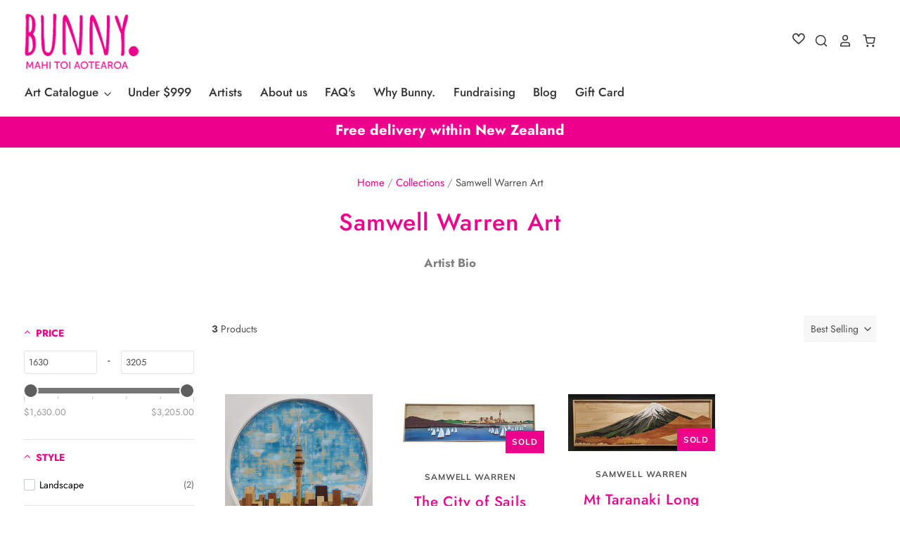

--- FILE ---
content_type: text/html; charset=utf-8
request_url: https://bunnyart.online/collections/samwell-warren-art
body_size: 43165
content:
<!DOCTYPE html>
<html class="no-js no-touch">
  <head><!-- ! Yoast SEO -->
    
  <style id="critical-css-collection">@media (max-width:540px) and (max-width:540px){input[type=email],input[type=text]{font-size:.92969rem}}@media (max-width:720px) and (max-width:720px){.main-header .header-tools .header-tools-cart,.main-header .header-tools .header-tools-search{display:flex;min-width:35px;min-height:45px;padding-left:0}.main-header .header-tools .svg-icon{margin-bottom:0}.main-header.header-center-logo-mobile .navigation{order:1}.main-header.header-center-logo-mobile .branding{position:absolute;top:0;left:50%;transform:translateX(-50%)}.main-header.header-center-logo-mobile .branding-spacer{order:2}}#gf-products:after,#gf-products:before{display:none!important}a,button,input,label{touch-action:auto}html{font-family:sans-serif;-ms-text-size-adjust:100%;-webkit-text-size-adjust:100%}body{margin:0}figure,header,nav{display:block}a{background:0 0}h1{font-size:2em;margin:.67em 0}img{border:0}svg:not(:root){overflow:hidden}figure{margin:1em 40px}button,input{color:inherit;font:inherit;margin:0}button{overflow:visible}button{text-transform:none}button{-webkit-appearance:button}button::-moz-focus-inner,input::-moz-focus-inner{border:0;padding:0}input{line-height:normal}.button{font-family:"Avenir Next Rounded",sans-serif;font-style:normal;font-weight:600;font-size:.86719rem;text-transform:uppercase;width:auto;min-height:3.53281rem;padding:.5888rem 1.1776rem;margin-right:12px;line-height:1.5;letter-spacing:.07em;color:#fff;background:#ec008c;border:1px solid transparent;border-radius:3px}input[type=email],input[type=text]{font-family:Madera,sans-serif;font-style:normal;font-weight:500;font-size:1.0625rem;width:100%;padding:calc(7px * 1.10833) .5888rem calc(7px * 1.10833) .8832rem;line-height:1.5;color:#4f4f4f;background:#fff;border:1px solid #d0d0d0;border-radius:3px;outline:0;-webkit-appearance:none;-moz-appearance:none;appearance:none}input[type=email]:-ms-input-placeholder,input[type=text]:-ms-input-placeholder{color:#b8b8b8}body{font-family:Madera,sans-serif;font-style:normal;font-weight:500;font-size:1.0625rem;color:#4f4f4f;line-height:1.75;-webkit-font-smoothing:antialiased}@media (max-width:540px){input[type=email],input[type=text]{font-size:.92969rem}body{font-size:.92969rem}}a{color:#ec008c;text-decoration:none}.page-title,h1,h2,h4,h5{font-family:Madera,sans-serif;font-style:normal;font-weight:600;line-height:1.2;color:#ec008c;letter-spacing:.03em}h1{font-size:2.65625rem}@media (max-width:1020px){h1{font-size:2.125rem}html::after{content:"L"}}.page-title,h2{font-size:2.125rem}@media (max-width:720px){.page-title,h2{font-size:1.59375rem}}h4{font-size:1.19531rem}h5{font-size:1.0625rem}.navigation,.site-mobile-nav .navmenu-link{font-family:Madera,sans-serif;font-style:normal;font-weight:600;font-size:1.0625rem;letter-spacing:0}@media (max-width:540px){h4{font-size:1.0625rem}.navigation,.site-mobile-nav .navmenu-link{font-size:.92969rem}input[type=email],input[type=text]{font-size:1.0625rem}}.page-title{margin:1.47201rem 0;text-align:center}.meta,.modal-close-secondary{font-family:Muli,sans-serif;font-style:normal;font-weight:700;font-size:.73438rem;text-transform:uppercase;letter-spacing:.08em;color:#4f4f4f}figure,ol,p,ul{margin-top:1.47201rem;margin-bottom:1.47201rem}figure{margin-left:0;margin-right:0}img{max-width:100%}ol,ul{padding-left:22px}ul{list-style:none}ol{list-style:decimal}input{width:100%;max-width:670px;font-family:inherit}input[type=email]::-ms-expand,input[type=text]::-ms-expand{display:none}iframe{border:none}*{box-sizing:border-box}html::before{display:none;content:"XS,S,M,L,XL"}html::after{display:none}@media (max-width:720px){html::after{content:"M"}}@media (max-width:540px){html::after{content:"S"}}@media (max-width:360px){html::after{content:"XS"}}body{background-image:none;background-color:#fff;color:#4f4f4f}.main-content-wrapper{position:relative;display:flex;justify-content:space-between;max-width:1468px;min-width:320px;padding-top:0;padding-right:0;margin:0 auto}@media (min-width:1021px){html::after{content:"XL"}.main-content-wrapper{padding-right:2.125rem}.main-content-wrapper{padding-left:2.125rem}}@media (max-width:1020px){.main-content-wrapper{padding-right:2.125rem}.main-content-wrapper{padding-left:2.125rem}}@media (max-width:720px){.main-content-wrapper{padding-right:1.76641rem}.main-content-wrapper{padding-left:1.76641rem}.main-content-wrapper{display:block}}@media (max-width:540px){.main-content-wrapper{padding-right:1.1776rem}.main-content-wrapper{padding-left:1.1776rem}.modal-wrapper{padding-bottom:30px}}@media (max-width:360px){.main-content-wrapper{padding-right:.8832rem}.main-content-wrapper{padding-left:.8832rem}}.main-content{width:65%;margin:0 auto}@media (max-width:1020px){.main-content{width:80%}.modal-content{padding-right:2.125rem}}@media (max-width:720px){.main-content{width:100%}}.modal-wrapper{display:none;position:fixed;top:0;right:0;bottom:0;left:0;background:rgba(255,255,255,.7);z-index:9999;opacity:0}.modal-content{position:absolute;top:55%;left:50%;width:60%;max-width:640px;padding-top:1.76641rem;padding-bottom:1.76641rem;background:#fff;border:1px solid #e5e5e5;opacity:0}@media (min-width:1021px){.modal-content{padding-right:2.125rem}.modal-content{padding-left:2.125rem}}@media (max-width:1020px){.modal-content{padding-left:2.125rem}.modal-content{width:70%}}@media (max-width:720px){.modal-content{padding-right:1.76641rem}.modal-content{padding-left:1.76641rem}}@media (max-width:540px){.modal-content{padding-right:1.1776rem}.modal-content{padding-left:1.1776rem}}@media (max-width:360px){.modal-content{padding-right:.8832rem}.modal-content{padding-left:.8832rem}}@media (max-width:720px){.modal-content{width:80%}}@media (max-width:540px){.modal-content{position:relative;margin:0 0 1.76641rem!important;top:1.76641rem!important;left:1.1776rem!important;width:calc(100% - 2.35521rem);padding:70px 1.1776rem 1.1776rem}}@media (max-width:360px){.modal-content{position:relative;margin:0 0 1.76641rem!important;top:1.76641rem!important;left:.8832rem!important;width:calc(100% - 1.76641rem);padding:70px .8832rem .8832rem}}.modal-close-secondary{position:absolute;top:30px;right:30px;line-height:1;color:#4f4f4f}.modal-close-secondary:after{content:'\E010';top:3px;position:relative;margin-left:5px;font-family:Pacific;font-size:25px;font-weight:400;line-height:0;-webkit-font-smoothing:antialiased}@media (max-width:540px){.modal-close-secondary{right:50%;margin-right:-35px}}.modal-title{margin-top:0}.template-collection .main-content{width:100%}.collection-products{margin-top:0;margin-right:0;margin-bottom:0;clear:right;font-size:0}.product-list-item{font-size:1.0625rem;margin-top:2.94401rem;position:relative;text-align:center}.rows-of-4 .product-list-item{width:25%}.rows-of-4 .product-list-item{display:inline-block;vertical-align:top;padding-top:0;padding-right:0;padding-bottom:0}@media (min-width:1021px){.collection-products{margin-left:-2.125rem}.rows-of-4 .product-list-item{padding-left:2.125rem}.main-header-wrapper{padding-right:2.125rem}}@media (max-width:1020px){.collection-products{margin-left:-2.125rem}.rows-of-4 .product-list-item{padding-left:2.125rem}.main-header-wrapper{padding-right:2.125rem}}@media (max-width:720px){.collection-products{margin-left:-1.76641rem}.rows-of-4 .product-list-item{padding-left:1.76641rem}.rows-of-4 .product-list-item{width:50%}}@media (max-width:540px){.collection-products{margin-left:-1.1776rem}.product-list-item{font-size:.92969rem}.rows-of-4 .product-list-item{padding-left:1.1776rem}}@media (max-width:360px){.collection-products{margin-left:-.8832rem}.rows-of-4 .product-list-item{padding-left:.8832rem}}.product-list-item figure{margin:0;position:relative}.product-list-item figure img{display:block;width:100%}.product-list-item-vendor{margin:1.47201rem 0 0;color:#4f4f4f}.product-list-item-vendor a{color:#4f4f4f}.product-list-item-price{margin:.5888rem 0 0}@media (max-width:720px){.product-list-item-price{margin-bottom:1.47201rem}}.product-list-item-title{margin:1.76641rem 0 0}.product-list-item-vendor+.product-list-item-title{margin-top:.5888rem}.product-list-item-title a{color:#ec008c}.product-list-item-thumbnail{background-size:cover;background-position:50% 50%}.product-list-item-thumbnail a{display:block;width:100%;overflow:hidden}.product-list-item-thumbnail .primary-image{position:relative;z-index:1;-webkit-backface-visibility:hidden;backface-visibility:hidden}.page-header{width:100%}.breadcrumbs{font-size:.92969rem;color:#4f4f4f;text-align:center}.breadcrumbs .divider{color:#959595}.breadcrumbs a{color:#ec008c}@media (min-width:721px){.navigation{text-align:center}.navigation .navmenu{padding:0;margin:0}.navigation .navmenu-link{display:block}.navigation .navmenu-item-parent{margin-right:-.2944rem}.navigation .navmenu-item-parent:not(.navmenu-meganav-item-parent){position:relative}.navigation .navmenu-submenu{font-size:1.0625rem;position:absolute;display:none;width:252px;letter-spacing:0;text-align:left;background:#fff;border-bottom:1px solid #fff}.navigation .navmenu-submenu.navmenu-depth-2{padding:1.1776rem 0}.navigation .navmenu-submenu.navmenu-depth-2 a{padding:.2944rem 1.76641rem;color:#333}.navigation .navmenu-submenu.navmenu-depth-3{width:207px;padding:.8832rem 0}.navigation .navmenu-depth-1{display:flex;align-items:flex-end;flex-wrap:wrap;justify-content:center}.header-left-logo-desktop .navigation .navmenu-depth-1{justify-content:flex-start}.navigation .navmenu-depth-1>.navmenu-item{flex:0 0 auto}.navigation .navmenu-depth-1>.navmenu-item>.navmenu-link{padding:0 0 0 1.47201rem;margin:0;border:1px solid transparent}.navigation .navmenu-depth-1 .svg-icon{width:16px;height:16px;vertical-align:middle}.navigation .navmenu-depth-2{font-family:Madera,sans-serif;font-style:normal;font-weight:500;top:100%;margin-top:-1px!important;text-transform:none}.navigation .navmenu-depth-2 .svg-icon{display:block}.navigation .navmenu-depth-2 .navmenu-icon{position:absolute;top:50%;right:2.125rem;transform:translate(100%,-50%)}.navigation .navmenu-depth-3{top:-.8832rem;left:251px}}@media (min-width:721px) and (max-width:540px){.navigation .navmenu-submenu{font-size:.92969rem}}.navigation a{display:block}.sub-footer__cross-border :first-child{margin-top:0}.header-search-icon .svg-icon,.header-tools .svg-icon{display:block;margin-bottom:0}.intersection-target{position:absolute;top:30vh}.main-header-wrapper{position:relative;z-index:100;padding-top:0;padding-bottom:0;margin-bottom:2.35521rem;color:#333;background:#fff}@media (min-width:1021px){.main-header-wrapper{padding-left:2.125rem}.site-mobile-nav .navmenu-depth-3.navmenu{padding-left:2.125rem}}@media (max-width:1020px){.main-header-wrapper{padding-left:2.125rem}}@media (max-width:720px){.main-header-wrapper{padding-right:1.76641rem}.main-header-wrapper{padding-left:1.76641rem}.main-header-wrapper{z-index:9;margin-bottom:1.76641rem}}@media (max-width:540px){.main-header-wrapper{padding-right:1.1776rem}.main-header-wrapper{padding-left:1.1776rem}}@media (max-width:360px){.main-header-wrapper{padding-right:.8832rem}.main-header-wrapper{padding-left:.8832rem}}.main-header-wrapper a{color:#333}.main-header{min-height:72px;position:relative;display:flex;align-items:center;flex-wrap:wrap;justify-content:space-between;max-width:1400px;margin:0 auto}.main-header .header-search-button{display:none}.main-header .header-tools-search{display:flex}@media (max-width:720px){.main-header{min-height:60px}.main-header{flex-wrap:nowrap}.main-header .header-tools{align-self:center;order:3}.main-header .navigation{width:auto;margin:0}.header-layout-inline:not(.header-nav-overflow) .header-tools .header-tools-cart,.header-layout-inline:not(.header-nav-overflow) .header-tools .header-tools-search{display:flex;min-width:35px;min-height:45px;padding-left:0}.header-layout-inline:not(.header-nav-overflow) .header-tools .svg-icon{margin-bottom:0}}@media (max-width:720px) and (min-width:721px){.main-header.header-left-logo-desktop .navigation{position:absolute;top:50%;display:flex;align-items:center;flex-direction:column;width:100%;margin:0;transform:translateY(-50%)}.main-header.header-left-logo-desktop .branding{align-self:center;order:1;margin-bottom:0}}.header-layout-inline:not(.header-nav-overflow){flex-wrap:nowrap}.header-layout-inline:not(.header-nav-overflow) .header-tools{align-self:center;order:3}.header-layout-inline:not(.header-nav-overflow) .navigation{width:auto;margin:0}@media (min-width:721px){.header-layout-inline:not(.header-nav-overflow).header-left-logo-desktop .navigation{position:absolute;top:50%;display:flex;align-items:center;flex-direction:column;width:100%;margin:0;transform:translateY(-50%)}.header-layout-inline:not(.header-nav-overflow).header-left-logo-desktop .branding{align-self:center;order:1;margin-bottom:0}}.navigation{z-index:10;width:100%;max-height:10rem;margin:0 0 1.1776rem}.navigation .navmenu-depth-1>.navmenu-item:first-child>.navmenu-link{padding-left:0}.mobile-navigation-toggle{display:none;position:relative;width:2rem;height:2rem;margin:0;padding:0;border:none;color:#333;background:0 0;line-height:1;overflow:hidden}.mobile-navigation-toggle .mobile-nav-toggle-wrapper{display:block;height:100%;width:100%;outline:0}.mobile-navigation-toggle .icon-menu{position:absolute;top:50%;left:0;transform:translateY(-50%)}@media (max-width:360px){.mobile-navigation-toggle{margin-left:0}}@media (max-width:720px){.header-layout-inline:not(.header-nav-overflow).header-center-logo-mobile .navigation{order:1}.header-layout-inline:not(.header-nav-overflow).header-center-logo-mobile .branding{position:absolute;top:0;left:50%;transform:translateX(-50%)}.header-layout-inline:not(.header-nav-overflow).header-center-logo-mobile .branding-spacer{order:2}.main-header .navigation:not(.mobile-visible){display:none}.mobile-navigation-toggle{display:inline-block}.header-layout-inline:not(.header-left-logo-mobile) .branding{position:absolute;top:50%;left:50%;transform:translate(-50%,-50%)}}.mobile-navigation-toggle .nav-toggle-ie-11{display:none}.mobile-navigation-toggle path:nth-of-type(1){transform-origin:4px 4px}.mobile-navigation-toggle path:nth-of-type(3){transform-origin:1.5px 14.5px}.branding{z-index:5;display:table}.branding-spacer{width:0;overflow:hidden;opacity:0}.branding,.branding-spacer{min-height:72px;padding-top:1.1776rem;padding-bottom:1.1776rem}.branding .header-logo-mobile,.branding-spacer .header-logo-mobile{display:none}.branding img,.branding-spacer img{display:block;height:auto}.header-tools{z-index:5;display:flex;align-items:stretch;justify-content:flex-end;margin:0 0 0 auto}@media (max-width:720px){.branding,.branding-spacer{min-height:60px}.branding .header-logo-desktop,.branding-spacer .header-logo-desktop{display:none}.branding .header-logo-mobile,.branding-spacer .header-logo-mobile{display:block}.header-tools{margin-right:-.2944rem}}.header-tools a{display:flex;align-items:center;justify-content:center;padding-left:.8832rem}.header-tools .header-tools-cart{position:relative}.header-tools .cart-item-count{display:none}.header-livesearch{position:absolute;display:none;width:100vw;-webkit-overflow-scrolling:touch}.header-livesearch .header-search-overlay{position:fixed;top:0;left:0;z-index:10;width:100vw;height:0;overflow:hidden;background:rgba(0,0,0,.5);content:" ";opacity:0}.header-livesearch .livesearch-form{position:fixed;z-index:51;width:100vw;height:3.5rem;padding:0 2.35521rem;overflow:hidden;text-align:center;background-color:#fff;border-bottom:1px solid #e5e5e5}@media (max-width:720px){.header-livesearch .livesearch-form{height:3.75rem}.header-livesearch .livesearch-form{z-index:150;padding:0 1.1776rem}.header-livesearch .livesearch-input{padding:1.1776rem 0}}.header-livesearch .livesearch-form-wrapper{position:relative;display:inline-block;width:100%;height:100%;max-width:1400px}.header-livesearch .livesearch-input{width:100%;height:100%;max-width:100vw;padding:1.1776rem 0;font-size:1rem;border:0;border-radius:0}.header-livesearch .livesearch-button-close{font-size:1.0625rem;position:absolute;top:0;right:-1rem;width:3rem;height:100%;padding:0;margin-right:0;color:#4f4f4f;background-color:#fff;line-height:0}.livesearch-results{position:fixed;top:0;z-index:50;display:none;align-items:center;flex-direction:column;width:100%;height:auto;max-height:80vh;background-color:#fff}.livesearch-results:before{content:"";box-shadow:inset 0 -20px 30px 0 #fff;position:absolute;bottom:0;width:100%;height:30px;left:0;z-index:5}.livesearch-dropdown-wrapper{position:relative;flex:1 1 auto;width:100%;height:100%;max-width:calc(1400px + 2.125rem + 2.125rem);padding:0 2.125rem;overflow:auto}.livesearch-results-wrapper{position:relative;display:none;flex:1 1 auto;height:100%}@media (max-width:1020px){.livesearch-results{max-height:100%}.livesearch-dropdown-wrapper{padding:0}.livesearch-results-wrapper{padding:0 2.125rem;overflow:auto}}@media (max-width:720px){.header-livesearch .livesearch-button-close{margin:0}.livesearch-results-wrapper{padding:0 1.1776rem}}.livesearch-results-products{flex:1 1 auto;height:100%;padding:0 1.1776rem 1.76641rem 0;overflow:auto}@media (max-width:1020px){.livesearch-results-products{height:auto;padding:0 0 1.47201rem}}@media (max-width:720px){.livesearch-results-products{padding:0 0 1.47201rem}}.livesearch-products-list{padding:0;margin:0}.livesearch-page,.livesearch-product{position:relative;border-bottom:1px solid #e5e5e5}.livesearch-page:first-child,.livesearch-product:first-child{border-top:1px solid #e5e5e5}.livesearch-page-link,.livesearch-product-link{display:block;padding:1.76641rem 1.1776rem}.livesearch-product-link{display:flex;align-items:center}.livesearch-product-figure{display:block;width:4.5rem;margin:0}.livesearch-product-content{position:relative;display:block;margin-left:2.125rem;flex:1 0 auto}@media (max-width:720px){.livesearch-page-link,.livesearch-product-link{padding:1.1776rem 0}.livesearch-product-figure{width:3.5rem}.livesearch-product-content{margin-left:1.76641rem}}.livesearch-product-vendor{display:block}.livesearch-product-title{margin:0;line-height:1.5em}.livesearch-product-price{display:block}.livesearch-results-pages{display:none;flex:1 1 auto;max-width:30%;padding:0 2.125rem 1.76641rem 1.76641rem;overflow:auto}.livesearch-display-pages .livesearch-results-pages,.livesearch-display-posts .livesearch-results-pages{display:block}@media (max-width:1020px){.livesearch-results-pages{max-width:100%;padding:0 0 1.47201rem}}@media (max-width:720px){.livesearch-results-pages{padding:0}}.livesearch-pages-header{margin:1.76641rem 0}@media (max-width:1020px){.livesearch-pages-header{margin:1.47201rem 0}}.livesearch-pages-list{padding:0;margin:0}.livesearch-viewall{display:none;width:100%;padding:16px 0;text-align:center;border-top:1px solid #e5e5e5}.livesearch-results-layout-cozy .livesearch-product-link{padding:1.1776rem}.livesearch-results-layout-cozy .livesearch-product-content{margin-left:1.76641rem}.livesearch-results-layout-cozy .livesearch-product-price{font-size:.92969rem;display:inline-block;margin-right:0}.livesearch-results-layout-cozy .livesearch-product-price::after{display:inline-block;margin:0 .1rem 0 .2rem;content:"|"}.livesearch-results-layout-cozy .livesearch-product-vendor{display:inline-block}.livesearch-pages-list-placeholder,.livesearch-products-list-placeholder{animation-duration:.15s;animation-name:fade-in;animation-timing-function:cubic-bezier(0.4,0,0.2,1);animation-duration:.25s;animation-fill-mode:forwards;padding-top:1.1776rem}.livesearch-page-link-placeholder,.livesearch-product-link-placeholder{animation-duration:.15s;animation-name:placeholder-shimmer;animation-timing-function:cubic-bezier(0.4,0,0.2,1);animation-duration:1.25s;animation-iteration-count:infinite;animation-fill-mode:both;animation-timing-function:linear}.livesearch-product-figure-placeholder{background-color:#e5e5e5}.livesearch-results-layout-cozy .livesearch-product-figure-placeholder{height:3.1rem}.livesearch-product-content-placeholder{display:flex;flex-direction:column;justify-content:center;height:3.6rem}.livesearch-product-content-placeholder div{height:.65rem;margin-top:0;margin-bottom:.75rem;background-color:#e5e5e5}.livesearch-product-content-placeholder div.livesearch-product-title{width:5rem;padding-top:0}.livesearch-product-content-placeholder div.livesearch-product-price{display:block;width:14rem}.livesearch-product-content-placeholder div.livesearch-product-vendor{position:relative;display:block;width:7rem;margin-bottom:0}@media (max-width:540px){.header-livesearch .livesearch-button-close{font-size:.92969rem}.livesearch-product-content-placeholder div{height:.55rem}}.livesearch-results-layout-cozy .livesearch-product-content-placeholder{height:3.1rem}.livesearch-results-layout-cozy .livesearch-product-content-placeholder .livesearch-product-price{margin-bottom:0}.livesearch-results-layout-cozy .livesearch-product-content-placeholder .livesearch-product-price::after{display:none}.livesearch-results-layout-cozy .livesearch-product-content-placeholder .livesearch-product-vendor{display:none}.livesearch-page-link-placeholder div{width:7rem;height:.65rem;margin-bottom:.75rem;background-color:#e5e5e5}.livesearch-page-link-placeholder div:last-child{width:10rem;margin-bottom:0}.mobile-nav-wrapper{display:none}.mobile-nav-overlay{position:absolute;top:0;left:0;width:100vw;height:100vh;background:rgba(0,0,0,.4)}.site-mobile-nav{max-width:500px;position:absolute;top:0;right:10vw;bottom:0;left:0;display:block;overflow:hidden;background:#fff;transform:translateX(0)}@media (max-width:720px){.livesearch-results-layout-cozy .livesearch-product-link{padding:1.1776rem 0}.livesearch-results-layout-cozy .livesearch-product-content{margin-left:1.1776rem}.site-mobile-nav{max-width:360px}}.site-mobile-nav .navmenu-depth-1>.navmenu-item{opacity:0}.site-mobile-nav .mobile-nav-close{max-width:500px;position:fixed;display:flex;align-items:center;top:0;right:10vw;left:0;z-index:5;height:60px;padding-top:0;padding-left:1.76641rem;color:#333;background:#fff}@media (max-width:720px){.site-mobile-nav .mobile-nav-close{max-width:360px}}@media (max-width:540px){.livesearch-page-link-placeholder div{height:.55rem}.site-mobile-nav .mobile-nav-close{padding-left:1.1776rem}}.site-mobile-nav .mobile-nav-content{position:relative;padding-top:60px;padding-bottom:48px;height:100%;overflow:hidden}.site-mobile-nav .mobile-nav-tools{max-width:500px;position:fixed;padding-left:1.76641rem;padding-right:1.76641rem;right:10vw;bottom:0;left:0;transform:translateY(0);width:calc(100vw - 10vw);display:flex;align-items:center;justify-content:space-between;background:#fff;border-top:1px solid rgba(153,153,153,.2)}.site-mobile-nav .mobile-nav-tools-account{font-family:Madera,sans-serif;font-style:normal;font-weight:600;font-size:1.0625rem;display:flex;align-items:center;flex:1 1 auto;width:100%;margin-right:auto}@media (max-width:540px){.site-mobile-nav .mobile-nav-tools{padding-left:1.1776rem;padding-right:1.1776rem}.site-mobile-nav .mobile-nav-tools-account{font-size:.92969rem}}.site-mobile-nav .mobile-nav-tools-account span{padding:.8832rem 0}.site-mobile-nav .mobile-nav-tools-account .svg-icon{display:block;margin-right:.5888rem}.site-mobile-nav .navmenu-link{font-size:1.19531rem;display:block;position:relative;padding:.5888rem 0;letter-spacing:0}.site-mobile-nav .navmenu{height:100%;padding:0;margin-top:0;margin-right:0;margin-bottom:0;margin-left:1.76641rem;overflow-x:hidden;overflow-y:auto;opacity:1;transform:translateY(0)}.site-mobile-nav .navmenu.navmenu-depth-1{padding-right:1.76641rem;padding-bottom:3.53281rem}@media (max-width:540px){.site-mobile-nav .navmenu{margin-left:1.1776rem}.site-mobile-nav .navmenu.navmenu-depth-1{padding-right:1.1776rem}}.site-mobile-nav .navmenu-submenu{max-height:3000px;opacity:1;overflow:hidden}.site-mobile-nav .navmenu-item-parent>[data-navmenu-submenu]:not(.visible){max-height:0;padding-top:0;padding-bottom:0;margin-top:0;margin-bottom:0;opacity:0}.site-mobile-nav .navmenu-link-parent{position:relative}.site-mobile-nav .navmenu-icon{position:absolute;top:0;right:0;display:flex;align-items:center;justify-content:center;width:2.75rem;height:100%}.site-mobile-nav .navmenu-icon .svg-icon{position:absolute;width:16px;height:16px;color:#333}.site-mobile-nav .navmenu-svg-active{opacity:0;transform:rotate(90deg)}.site-mobile-nav .navmenu-icon-depth-1{border-left:1px solid rgba(153,153,153,.2)}.site-mobile-nav .navmenu-depth-1>.navmenu-item{border-bottom:0 solid transparent}.site-mobile-nav .navmenu-depth-1>.navmenu-item>.navmenu-link{border-bottom:1px solid rgba(153,153,153,.2)}.site-mobile-nav .navmenu-depth-1>.navmenu-item:first-child{border-top:1px solid rgba(153,153,153,.2)}.site-mobile-nav .navmenu-depth-2{padding-top:.8832rem;padding-bottom:.8832rem;margin-left:.5888rem}.site-mobile-nav .navmenu-depth-2 .navmenu-link{font-family:Madera,sans-serif;font-style:normal;font-weight:500;color:#363636;text-transform:none}.site-mobile-nav .navmenu-icon-depth-2{color:#363636}.site-mobile-nav .navmenu-depth-3{position:relative}.site-mobile-nav .navmenu-depth-3.navmenu{margin-left:0}@media (max-width:1020px){.livesearch-pages-list-placeholder,.livesearch-products-list-placeholder{padding-top:1.1776rem}.site-mobile-nav .navmenu-link{font-size:1.0625rem}.site-mobile-nav .navmenu-depth-3.navmenu{padding-left:2.125rem}}@media (max-width:720px){.site-mobile-nav .mobile-nav-tools{max-width:360px}.site-mobile-nav .navmenu-depth-3.navmenu{padding-left:1.76641rem}}@media (max-width:540px){.site-mobile-nav .navmenu-depth-3.navmenu{padding-left:1.1776rem}}@media (max-width:360px){.site-mobile-nav .navmenu-depth-3.navmenu{padding-left:.8832rem}}.site-mobile-nav .navmenu-depth-3::before{content:"";position:absolute;top:.2944rem;bottom:.2944rem;left:0;width:1px;background:rgba(51,51,51,.1)}.site-mobile-nav .navmenu-depth-3 .navmenu-link{font-family:Madera,sans-serif;font-style:normal;font-weight:500;text-transform:none}.product-list-item-thumbnail{height:auto;background-color:#f2f2f2}.product-list-item-thumbnail img{display:block;margin:auto}[data-rimg=lazy]{opacity:0}.no-js [data-rimg=lazy]{display:none}.disclosure-list{position:absolute;bottom:115%;display:none;max-height:300px;min-height:92px;padding:11px 0;margin:0;overflow-y:auto;list-style:none;background-color:#fff;border:1px solid #000;border-radius:0}@supports (max-height:var(--disclosure-max-height)){.disclosure-list{max-height:var(--disclosure-max-height);min-height:var(--disclosure-min-height);background-color:var(--disclosure-background-color);border:1px solid var(--disclosure-border-color)}}.disclosure-list__item{display:block;padding:5px 45px 4px 15px;text-align:left;white-space:nowrap;border-bottom:1px solid transparent}.disclosure-list__option{color:#000}@supports (color:var(--disclosure-text-color)){.disclosure-list__option{color:var(--disclosure-text-color)}}.disclosure-list__item--current .disclosure-list__option{border-bottom:1px solid #000}@supports (border-bottom:1px solid var(--disclosure-text-color)){.disclosure-list__item--current .disclosure-list__option{border-bottom:1px solid var(--disclosure-text-color)}}.disclosure-list{border-radius:3px}.disclosure-list__item--current .disclosure-list__option{color:#ec008c;border-bottom-color:#ec008c}.clearfix:after,.clearfix:before,.rte:after,.rte:before{content:" ";display:table}.clearfix:after,.rte:after{clear:both}#wishlist-link .icon-wishlist-heart-empty::before{font-size:17px;font-weight:800!important}h4{font-size:1.09531rem}.announcement-bar-slider{font-weight:700;padding:2px 10px 7px;font-size:1.2em;min-height:30px}.announcement-bar-slider .s{list-style:none;width:100%;text-align:center;position:relative;padding:0;margin:0}.announcement-bar-slider .s li{position:absolute;top:0;left:0;right:0;z-index:0;text-align:center;padding:0;opacity:0;visibility:hidden}.announcement-bar-slider .s li.active{display:block;position:relative;top:unset;left:unset;right:unset;z-index:1;opacity:1;visibility:visible}[class^=icon-wishlist-]:before{font-family:wishlist__icon!important;font-style:normal!important;font-weight:400!important;font-variant:normal!important;text-transform:none!important;speak:none;line-height:1;-webkit-font-smoothing:antialiased;-moz-osx-font-smoothing:grayscale}.icon-wishlist-plus:before{content:"b"}.icon-wishlist-cross:before{content:"g"}.icon-wishlist-heart-empty:before{content:"l"}.msg-tooltip{position:fixed;bottom:30px;right:0;background:inherit;z-index:9999;padding:25px 30px;max-width:360px;line-height:24px;box-shadow:1px 0 14px #75757580;transform:translate(100%)}.hulk__wishlist-wrap a,.hulk__wishlist-wrap button,.hulk__wishlist-wrap input{outline:0;text-decoration:none}.hulk__wishlist-wrap label{display:block}.hulk__wishlist-wrap .wishlist-btn{display:inline-block;padding:6px 20px;width:auto;margin:0;font-weight:400;text-decoration:none;text-align:center;vertical-align:middle;white-space:nowrap;border:1px solid transparent;-webkit-appearance:none;-moz-appearance:none;border-radius:0;background-color:#ffa476;color:#fff}.hulk__wishlist-wrap .wishlist-btn[disabled]{color:#333!important;background-color:#d1d1d1!important;border-color:#d1d1d1!important}.hulk__wishlist-wrap ol,.hulk__wishlist-wrap ul{margin:0;padding:0}.hulk__wishlist-wrap button{background:0 0;border:none;display:inline-block}.hulk__wishlist-wrap .input-group{position:relative;display:block;border-collapse:separate;max-width:100%}.hulk__wishlist-wrap .input-group.search-bar{display:table!important}.hulk__wishlist-wrap .input-group-btn,.hulk__wishlist-wrap .input-group-field{display:table-cell;vertical-align:middle;margin:0}.hulk__wishlist-wrap .input-group .input-group-field{width:100%}.hulk__wishlist-wrap .input-group-btn{position:relative;white-space:nowrap;width:1%;padding:0}.hulk__wishlist-wrap form{margin-bottom:0}.hulk__wishlist-wrap .wrapper_grid{display:flex;flex-wrap:wrap;margin-right:-15px;margin-left:-15px}.hulk__wishlist-wrap .grid_5{flex:0 0 41.66%;max-width:41.66%;padding:0 15px}@media screen and (max-width:767px){.hulk__wishlist-wrap .grid_5{flex:0 0 100%;max-width:100%}}.hulk__wishlist-wrap .grid_7{flex:0 0 58.33%;max-width:58.33%;padding:0 15px}@media screen and (max-width:767px){.hulk__wishlist-wrap .grid_7{flex:0 0 100%;max-width:100%}}.hulk__wishlist-wrap .wishlist-popup{position:fixed;top:0;bottom:0;left:0;right:0;z-index:1110;display:flex;align-items:center;justify-content:center;display:none}.hulk__wishlist-wrap .wishlist-popup:after{content:"";display:block;width:100%;height:100%;left:0;top:0;position:absolute;background:#000;opacity:.6}.hulk__wishlist-wrap .wishlist-popup.wishlist-delete-popup .wishlist-modal__body{text-align:center;padding:50px 20px!important}.hulk__wishlist-wrap .wishlist-popup.wishlist-delete-popup .wishlist-modal__body .btn-wrap{margin-top:40px}.hulk__wishlist-wrap .wishlist-popup.wishlist-delete-popup .wishlist-modal__body .btn-wrap .wishlist-btn{margin:0 10px}.hulk__wishlist-wrap .wishlist-popup .wishlist-modal{background:#fff;position:relative;z-index:9;width:100%;max-height:80%;overflow:auto}.hulk__wishlist-wrap .wishlist-popup .wishlist-modal.modal-medium{max-width:800px}.hulk__wishlist-wrap .wishlist-popup .wishlist-modal.modal-small{max-width:620px}.hulk__wishlist-wrap .wishlist-popup .wishlist-modal .close-popup{padding:12px 4px}.hulk__wishlist-wrap .wishlist-popup .wishlist-modal .wishlist-modal__header{display:flex;justify-content:space-between;align-items:center;border-bottom:1px solid #d1d1d1;padding:6px 20px}.hulk__wishlist-wrap .wishlist-popup .wishlist-modal .wishlist-modal__header *{margin:0}.hulk__wishlist-wrap .wishlist-popup .wishlist-modal .wishlist-modal__body{padding:20px}.hulk__wishlist-wrap .wishlist-popup .wishlist-modal .wishlist-modal__body .choose-wishlist-option{list-style:none;font-size:14px}.hulk__wishlist-wrap .wishlist-popup .wishlist-modal .wishlist-modal__body .choose-wishlist-option li:not(:last-child){margin-bottom:15px}.hulk__wishlist-wrap .wishlist-popup .wishlist-modal .wishlist-modal__body .choose-wishlist-option li .creat_link span{font-size:14px;margin-right:8px;vertical-align:initial}.hulk__wishlist-wrap .wishlist-popup .wishlist-modal .wishlist-modal__body .choose-wishlist-option+.choose-wishlist-option{margin-top:15px}.hulk__wishlist-wrap .wishlist-popup .wishlist-modal .wishlist-modal__body .choose-wishlist-option+.choose-wishlist-option .input-group label{margin-bottom:5px}.hulk__wishlist-wrap .wishlist-popup .wishlist-modal .wishlist-modal__body .choose-wishlist-option .input-group>.wishlist-checkbox{display:inline-block;vertical-align:bottom;margin-bottom:0}.hulk__wishlist-wrap .wishlist-popup .wishlist-modal .wishlist-modal__body .choose-wishlist-option .input-group>.wishlist-checkbox input[type=text]{margin-bottom:0}.hulk__wishlist-wrap .wishlist-popup .wishlist-modal .wishlist-modal__body .choose-wishlist-option .input-group .wishlist-btn{display:block;vertical-align:top;border-radius:0}.hulk__wishlist-wrap .wishlist-popup .wishlist-modal .wishlist-modal__body .slider-arrows{width:100%;margin:20px auto 0}.hulk__wishlist-wrap .wishlist-popup .wishlist-modal .wishlist-modal__body .slider-arrows .carousel-control .arrow{line-height:1;display:inline-block;vertical-align:middle;float:none!important}.hulk__wishlist-wrap .wishlist-popup .wishlist-modal .wishlist-modal__body .slider-arrows .carousel-control .arrow svg{fill:#a1a1a1}.hulk__wishlist-wrap .wishlist-popup .wishlist-modal .wishlist-modal__body .slider-arrows .carousel-control .arrow svg{width:17px;height:17px;vertical-align:top}.hulk__wishlist-wrap .wishlist-popup .wishlist-modal .wishlist-modal__body .slider-arrows .carousel-control:last-child:before{content:"";height:20px;width:2px;position:relative;background-color:#b3b3b3;display:inline-block;margin:0 5px 0 8px;vertical-align:middle}.hulk__wishlist-wrap .wishlist-popup .wishlist-modal .wishlist-modal__footer{display:flex;justify-content:flex-end;padding:15px 20px;border-top:1px solid #d1d1d1;align-items:center}.hulk__wishlist-wrap .wishlist-popup .wishlist-modal .wishlist-modal__footer .modal-footer-link{color:#ffa476;margin-right:20px}.hulk__wishlist-wrap .popup-details{font-size:14px;position:relative}.hulk__wishlist-wrap .popup-details p{margin-bottom:3px}.hulk__wishlist-wrap .popup-details .price{font-weight:700}.hulk__wishlist-wrap .popup-details .vendor{text-transform:uppercase}.hulk__wishlist-wrap .popup-details .popup-product-info,.hulk__wishlist-wrap .popup-details .popup-product-offer{padding-bottom:20px;border-bottom:1px solid #d1d1d1;margin-bottom:25px}.hulk__wishlist-wrap .popup-details .popup-product-offer{max-height:195px;overflow:auto}.hulk__wishlist-wrap .products-details-link{margin-top:15px}.hulk__wishlist-wrap .products-details-link a{text-decoration:underline;color:#ffa476}.hulk__wishlist-wrap .product-view-popup .close-popup{padding:14px!important;line-height:1;position:absolute;height:auto;right:0;top:0;z-index:1}.hulk__wishlist-wrap .product-view-popup .wrapper_grid{position:relative;padding-bottom:60px!important}.hulk__wishlist-wrap .product-view-popup .wrapper_grid .slider-arrows{position:absolute;max-width:none;left:0;bottom:0;display:flex;justify-content:center}.hulk__wishlist-wrap .product-view-popup .wrapper_grid .slider-arrows:after{content:"";clear:both;display:block}.hulk__wishlist-wrap .wishlist-carousel-main{position:static!important}.hulk__wishlist-wrap .wishlist-share-popup .close-popup{position:absolute;right:10px;top:6px}.hulk__wishlist-wrap .wishlist-share-popup .wishlist-modal__body{padding:45px 60px!important}.hulk__wishlist-wrap .wishlist-share-popup .wishlist-modal__body .input-group-field{width:100%;border-right:0;padding:5px 10px;height:40px}.hulk__wishlist-wrap .wishlist-share-popup .wishlist-modal__body p{font-size:14px}.hulk__wishlist-wrap .wishlist-share-popup .wishlist-modal__body .wishlist-btn{border-radius:0;height:40px}.hulk__wishlist-wrap .wishlist-share-popup .wishlist-modal__body .social-list-icon{list-style:none;text-align:center;margin-bottom:50px}.hulk__wishlist-wrap .wishlist-share-popup .wishlist-modal__body .social-list-icon li{display:inline-block;margin:0 15px;vertical-align:top}@media screen and (max-width:767px){.hulk__wishlist-wrap .wishlist-share-popup .wishlist-modal__body{padding:40px 20px!important}.hulk__wishlist-wrap .wishlist-share-popup .wishlist-modal__body .social-list-icon li{margin:0 5px}}.hulk__wishlist-wrap .wishlist-share-popup .wishlist-modal__body .Subscribe-content{text-align:center;margin-bottom:25px}.hulk__wishlist-wrap .wishlist-share-popup .wishlist-modal__body .Subscribe-content h5{margin-bottom:20px;font-weight:700}.hulk__wishlist-wrap .creat_link,.hulk__wishlist-wrap .modal-footer-link{opacity:1}.wishlist-btn{opacity:1;display:inline-block;text-decoration:none!important;text-align:center}.wishlist-btn:before{vertical-align:middle}.hulk__wishlist-wrap .carousel .carousel-inner{position:relative;width:100%;overflow:hidden;padding-bottom:105%}.hulk__wishlist-wrap .carousel .carousel-indicators{display:none}</style>

	
   <meta
      name="facebook-domain-verification"
      content="ztfcguyvdhgvufapl00kqs5ooz02qz"
    />
    
    <meta charset="utf-8" />
    <meta http-equiv="X-UA-Compatible" content="IE=edge,chrome=1" /><meta name="viewport" content="width=device-width" />

    
 
<link
      rel="shortcut icon"
      href="//bunnyart.online/cdn/shop/files/Unknown_32x32.png?v=1613764739"
      type="image/png"
    />
     
  





































    <!-- Theme object -->
    <script>

  window.Shop = {};

  Shop.version = "4.4.0";

  Shop.cartQuantityError = {
    title: "Not available",
    message: "You can only have ** quantity ** ** title ** in your cart.",
    button: "Okay",
  };

  Shop.moneyFormat = "${{amount}}";

  

  

  

  window.Theme = {
    routes: {
      "root_url": "/",
      "account_url": "/account",
      "account_login_url": "https://bunnyart.online/customer_authentication/redirect?locale=en&region_country=NZ",
      "account_logout_url": "/account/logout",
      "account_register_url": "https://shopify.com/26111967290/account?locale=en",
      "account_addresses_url": "/account/addresses",
      "collections_url": "/collections",
      "all_products_collection_url": "/collections/all",
      "search_url": "/search",
      "cart_url": "/cart",
      "cart_add_url": "/cart/add",
      "cart_change_url": "/cart/change",
      "cart_clear_url": "/cart/clear",
      "product_recommendations_url": "/recommendations/products"
    }
  };
</script>
 
  <script type="text/javascript">if(typeof window.hulkappsWishlist === 'undefined') {
        window.hulkappsWishlist = {};
        }
        window.hulkappsWishlist.baseURL = '/apps/advanced-wishlist/api';
        window.hulkappsWishlist.hasAppBlockSupport = '';
        </script>
<!-- BEGIN app block: shopify://apps/yoast-seo/blocks/metatags/7c777011-bc88-4743-a24e-64336e1e5b46 -->
<!-- This site is optimized with Yoast SEO for Shopify -->
<title>Samwell Warren Art - bunny gallery</title>
<meta name="description" content="Artist Bio" />
<link rel="canonical" href="https://bunnyart.online/collections/samwell-warren-art" />
<meta name="robots" content="index, follow, max-image-preview:large, max-snippet:-1, max-video-preview:-1" />
<meta property="og:site_name" content="bunny gallery" />
<meta property="og:url" content="https://bunnyart.online/collections/samwell-warren-art" />
<meta property="og:locale" content="en_US" />
<meta property="og:type" content="website" />
<meta property="og:title" content="Samwell Warren Art - bunny gallery" />
<meta property="og:description" content="Artist Bio" />
<meta property="og:image" content="https://bunnyart.online/cdn/shop/files/Unknown.jpeg?v=1613760376" />
<meta property="og:image:height" content="628" />
<meta property="og:image:width" content="1200" />
<meta name="twitter:card" content="summary_large_image" />
<script type="application/ld+json" id="yoast-schema-graph">
{
  "@context": "https://schema.org",
  "@graph": [
    {
      "@type": "Organization",
      "@id": "https://bunnyart.online/#/schema/organization/1",
      "url": "https://bunnyart.online",
      "name": "Bunny Art Online",
      "logo": {
        "@id": "https://bunnyart.online/#/schema/ImageObject/24305426432194"
      },
      "image": [
        {
          "@id": "https://bunnyart.online/#/schema/ImageObject/24305426432194"
        }
      ],
      "hasMerchantReturnPolicy": {
        "@type": "MerchantReturnPolicy",
        "merchantReturnLink": "https://bunnyart.online/policies/refund-policy"
      },
      "sameAs": ["https:\/\/www.instagram.com\/bunnyart_online\/","https:\/\/www.facebook.com\/bunnyart.online"]
    },
    {
      "@type": "ImageObject",
      "@id": "https://bunnyart.online/#/schema/ImageObject/24305426432194",
      "width": 636,
      "height": 304,
      "url": "https:\/\/bunnyart.online\/cdn\/shop\/files\/bunny.jpg?v=1643064498",
      "contentUrl": "https:\/\/bunnyart.online\/cdn\/shop\/files\/bunny.jpg?v=1643064498"
    },
    {
      "@type": "WebSite",
      "@id": "https://bunnyart.online/#/schema/website/1",
      "url": "https://bunnyart.online",
      "name": "bunny gallery",
      "potentialAction": {
        "@type": "SearchAction",
        "target": "https://bunnyart.online/search?q={search_term_string}",
        "query-input": "required name=search_term_string"
      },
      "publisher": {
        "@id": "https://bunnyart.online/#/schema/organization/1"
      },
      "inLanguage": "en"
    },
    {
      "@type": "CollectionPage",
      "@id": "https:\/\/bunnyart.online\/collections\/samwell-warren-art",
      "name": "Samwell Warren Art - bunny gallery",
      "description": "Artist Bio",
      "datePublished": "2020-09-29T09:40:51+13:00",
      "breadcrumb": {
        "@id": "https:\/\/bunnyart.online\/collections\/samwell-warren-art\/#\/schema\/breadcrumb"
      },
      "primaryImageOfPage": {
        "@id": "https://bunnyart.online/#/schema/ImageObject/15793495638210"
      },
      "image": [{
        "@id": "https://bunnyart.online/#/schema/ImageObject/15793495638210"
      }],
      "isPartOf": {
        "@id": "https://bunnyart.online/#/schema/website/1"
      },
      "url": "https:\/\/bunnyart.online\/collections\/samwell-warren-art"
    },
    {
      "@type": "ImageObject",
      "@id": "https://bunnyart.online/#/schema/ImageObject/15793495638210",
      "width": 1200,
      "height": 628,
      "url": "https:\/\/bunnyart.online\/cdn\/shop\/files\/Unknown.jpeg?v=1613760376",
      "contentUrl": "https:\/\/bunnyart.online\/cdn\/shop\/files\/Unknown.jpeg?v=1613760376"
    },
    {
      "@type": "BreadcrumbList",
      "@id": "https:\/\/bunnyart.online\/collections\/samwell-warren-art\/#\/schema\/breadcrumb",
      "itemListElement": [
        {
          "@type": "ListItem",
          "name": "bunny gallery",
          "item": "https:\/\/bunnyart.online",
          "position": 1
        },
        {
          "@type": "ListItem",
          "name": "Collections",
          "item": "https:\/\/bunnyart.online\/collections",
          "position": 2
        },
        {
          "@type": "ListItem",
          "name": "Samwell Warren Art",
          "position": 3
        }
      ]
    }

  ]}
</script>
<!--/ Yoast SEO -->
<!-- END app block --><link href="https://monorail-edge.shopifysvc.com" rel="dns-prefetch">
<script>(function(){if ("sendBeacon" in navigator && "performance" in window) {try {var session_token_from_headers = performance.getEntriesByType('navigation')[0].serverTiming.find(x => x.name == '_s').description;} catch {var session_token_from_headers = undefined;}var session_cookie_matches = document.cookie.match(/_shopify_s=([^;]*)/);var session_token_from_cookie = session_cookie_matches && session_cookie_matches.length === 2 ? session_cookie_matches[1] : "";var session_token = session_token_from_headers || session_token_from_cookie || "";function handle_abandonment_event(e) {var entries = performance.getEntries().filter(function(entry) {return /monorail-edge.shopifysvc.com/.test(entry.name);});if (!window.abandonment_tracked && entries.length === 0) {window.abandonment_tracked = true;var currentMs = Date.now();var navigation_start = performance.timing.navigationStart;var payload = {shop_id: 26111967290,url: window.location.href,navigation_start,duration: currentMs - navigation_start,session_token,page_type: "collection"};window.navigator.sendBeacon("https://monorail-edge.shopifysvc.com/v1/produce", JSON.stringify({schema_id: "online_store_buyer_site_abandonment/1.1",payload: payload,metadata: {event_created_at_ms: currentMs,event_sent_at_ms: currentMs}}));}}window.addEventListener('pagehide', handle_abandonment_event);}}());</script>
<script id="web-pixels-manager-setup">(function e(e,d,r,n,o){if(void 0===o&&(o={}),!Boolean(null===(a=null===(i=window.Shopify)||void 0===i?void 0:i.analytics)||void 0===a?void 0:a.replayQueue)){var i,a;window.Shopify=window.Shopify||{};var t=window.Shopify;t.analytics=t.analytics||{};var s=t.analytics;s.replayQueue=[],s.publish=function(e,d,r){return s.replayQueue.push([e,d,r]),!0};try{self.performance.mark("wpm:start")}catch(e){}var l=function(){var e={modern:/Edge?\/(1{2}[4-9]|1[2-9]\d|[2-9]\d{2}|\d{4,})\.\d+(\.\d+|)|Firefox\/(1{2}[4-9]|1[2-9]\d|[2-9]\d{2}|\d{4,})\.\d+(\.\d+|)|Chrom(ium|e)\/(9{2}|\d{3,})\.\d+(\.\d+|)|(Maci|X1{2}).+ Version\/(15\.\d+|(1[6-9]|[2-9]\d|\d{3,})\.\d+)([,.]\d+|)( \(\w+\)|)( Mobile\/\w+|) Safari\/|Chrome.+OPR\/(9{2}|\d{3,})\.\d+\.\d+|(CPU[ +]OS|iPhone[ +]OS|CPU[ +]iPhone|CPU IPhone OS|CPU iPad OS)[ +]+(15[._]\d+|(1[6-9]|[2-9]\d|\d{3,})[._]\d+)([._]\d+|)|Android:?[ /-](13[3-9]|1[4-9]\d|[2-9]\d{2}|\d{4,})(\.\d+|)(\.\d+|)|Android.+Firefox\/(13[5-9]|1[4-9]\d|[2-9]\d{2}|\d{4,})\.\d+(\.\d+|)|Android.+Chrom(ium|e)\/(13[3-9]|1[4-9]\d|[2-9]\d{2}|\d{4,})\.\d+(\.\d+|)|SamsungBrowser\/([2-9]\d|\d{3,})\.\d+/,legacy:/Edge?\/(1[6-9]|[2-9]\d|\d{3,})\.\d+(\.\d+|)|Firefox\/(5[4-9]|[6-9]\d|\d{3,})\.\d+(\.\d+|)|Chrom(ium|e)\/(5[1-9]|[6-9]\d|\d{3,})\.\d+(\.\d+|)([\d.]+$|.*Safari\/(?![\d.]+ Edge\/[\d.]+$))|(Maci|X1{2}).+ Version\/(10\.\d+|(1[1-9]|[2-9]\d|\d{3,})\.\d+)([,.]\d+|)( \(\w+\)|)( Mobile\/\w+|) Safari\/|Chrome.+OPR\/(3[89]|[4-9]\d|\d{3,})\.\d+\.\d+|(CPU[ +]OS|iPhone[ +]OS|CPU[ +]iPhone|CPU IPhone OS|CPU iPad OS)[ +]+(10[._]\d+|(1[1-9]|[2-9]\d|\d{3,})[._]\d+)([._]\d+|)|Android:?[ /-](13[3-9]|1[4-9]\d|[2-9]\d{2}|\d{4,})(\.\d+|)(\.\d+|)|Mobile Safari.+OPR\/([89]\d|\d{3,})\.\d+\.\d+|Android.+Firefox\/(13[5-9]|1[4-9]\d|[2-9]\d{2}|\d{4,})\.\d+(\.\d+|)|Android.+Chrom(ium|e)\/(13[3-9]|1[4-9]\d|[2-9]\d{2}|\d{4,})\.\d+(\.\d+|)|Android.+(UC? ?Browser|UCWEB|U3)[ /]?(15\.([5-9]|\d{2,})|(1[6-9]|[2-9]\d|\d{3,})\.\d+)\.\d+|SamsungBrowser\/(5\.\d+|([6-9]|\d{2,})\.\d+)|Android.+MQ{2}Browser\/(14(\.(9|\d{2,})|)|(1[5-9]|[2-9]\d|\d{3,})(\.\d+|))(\.\d+|)|K[Aa][Ii]OS\/(3\.\d+|([4-9]|\d{2,})\.\d+)(\.\d+|)/},d=e.modern,r=e.legacy,n=navigator.userAgent;return n.match(d)?"modern":n.match(r)?"legacy":"unknown"}(),u="modern"===l?"modern":"legacy",c=(null!=n?n:{modern:"",legacy:""})[u],f=function(e){return[e.baseUrl,"/wpm","/b",e.hashVersion,"modern"===e.buildTarget?"m":"l",".js"].join("")}({baseUrl:d,hashVersion:r,buildTarget:u}),m=function(e){var d=e.version,r=e.bundleTarget,n=e.surface,o=e.pageUrl,i=e.monorailEndpoint;return{emit:function(e){var a=e.status,t=e.errorMsg,s=(new Date).getTime(),l=JSON.stringify({metadata:{event_sent_at_ms:s},events:[{schema_id:"web_pixels_manager_load/3.1",payload:{version:d,bundle_target:r,page_url:o,status:a,surface:n,error_msg:t},metadata:{event_created_at_ms:s}}]});if(!i)return console&&console.warn&&console.warn("[Web Pixels Manager] No Monorail endpoint provided, skipping logging."),!1;try{return self.navigator.sendBeacon.bind(self.navigator)(i,l)}catch(e){}var u=new XMLHttpRequest;try{return u.open("POST",i,!0),u.setRequestHeader("Content-Type","text/plain"),u.send(l),!0}catch(e){return console&&console.warn&&console.warn("[Web Pixels Manager] Got an unhandled error while logging to Monorail."),!1}}}}({version:r,bundleTarget:l,surface:e.surface,pageUrl:self.location.href,monorailEndpoint:e.monorailEndpoint});try{o.browserTarget=l,function(e){var d=e.src,r=e.async,n=void 0===r||r,o=e.onload,i=e.onerror,a=e.sri,t=e.scriptDataAttributes,s=void 0===t?{}:t,l=document.createElement("script"),u=document.querySelector("head"),c=document.querySelector("body");if(l.async=n,l.src=d,a&&(l.integrity=a,l.crossOrigin="anonymous"),s)for(var f in s)if(Object.prototype.hasOwnProperty.call(s,f))try{l.dataset[f]=s[f]}catch(e){}if(o&&l.addEventListener("load",o),i&&l.addEventListener("error",i),u)u.appendChild(l);else{if(!c)throw new Error("Did not find a head or body element to append the script");c.appendChild(l)}}({src:f,async:!0,onload:function(){if(!function(){var e,d;return Boolean(null===(d=null===(e=window.Shopify)||void 0===e?void 0:e.analytics)||void 0===d?void 0:d.initialized)}()){var d=window.webPixelsManager.init(e)||void 0;if(d){var r=window.Shopify.analytics;r.replayQueue.forEach((function(e){var r=e[0],n=e[1],o=e[2];d.publishCustomEvent(r,n,o)})),r.replayQueue=[],r.publish=d.publishCustomEvent,r.visitor=d.visitor,r.initialized=!0}}},onerror:function(){return m.emit({status:"failed",errorMsg:"".concat(f," has failed to load")})},sri:function(e){var d=/^sha384-[A-Za-z0-9+/=]+$/;return"string"==typeof e&&d.test(e)}(c)?c:"",scriptDataAttributes:o}),m.emit({status:"loading"})}catch(e){m.emit({status:"failed",errorMsg:(null==e?void 0:e.message)||"Unknown error"})}}})({shopId: 26111967290,storefrontBaseUrl: "https://bunnyart.online",extensionsBaseUrl: "https://extensions.shopifycdn.com/cdn/shopifycloud/web-pixels-manager",monorailEndpoint: "https://monorail-edge.shopifysvc.com/unstable/produce_batch",surface: "storefront-renderer",enabledBetaFlags: ["2dca8a86"],webPixelsConfigList: [{"id":"392691906","configuration":"{\"config\":\"{\\\"pixel_id\\\":\\\"G-MKZ2M7PPLC\\\",\\\"target_country\\\":\\\"NZ\\\",\\\"gtag_events\\\":[{\\\"type\\\":\\\"search\\\",\\\"action_label\\\":[\\\"G-MKZ2M7PPLC\\\",\\\"AW-10932523762\\\/Z5RNCMGxtMUDEPKlhN0o\\\"]},{\\\"type\\\":\\\"begin_checkout\\\",\\\"action_label\\\":[\\\"G-MKZ2M7PPLC\\\",\\\"AW-10932523762\\\/Lgz9CL6xtMUDEPKlhN0o\\\"]},{\\\"type\\\":\\\"view_item\\\",\\\"action_label\\\":[\\\"G-MKZ2M7PPLC\\\",\\\"AW-10932523762\\\/hJBiCLixtMUDEPKlhN0o\\\",\\\"MC-92BTYXJ2SK\\\"]},{\\\"type\\\":\\\"purchase\\\",\\\"action_label\\\":[\\\"G-MKZ2M7PPLC\\\",\\\"AW-10932523762\\\/D_fsCLWxtMUDEPKlhN0o\\\",\\\"MC-92BTYXJ2SK\\\"]},{\\\"type\\\":\\\"page_view\\\",\\\"action_label\\\":[\\\"G-MKZ2M7PPLC\\\",\\\"AW-10932523762\\\/r_INCLKxtMUDEPKlhN0o\\\",\\\"MC-92BTYXJ2SK\\\"]},{\\\"type\\\":\\\"add_payment_info\\\",\\\"action_label\\\":[\\\"G-MKZ2M7PPLC\\\",\\\"AW-10932523762\\\/a5lLCMSxtMUDEPKlhN0o\\\"]},{\\\"type\\\":\\\"add_to_cart\\\",\\\"action_label\\\":[\\\"G-MKZ2M7PPLC\\\",\\\"AW-10932523762\\\/0CAkCLuxtMUDEPKlhN0o\\\"]}],\\\"enable_monitoring_mode\\\":false}\"}","eventPayloadVersion":"v1","runtimeContext":"OPEN","scriptVersion":"b2a88bafab3e21179ed38636efcd8a93","type":"APP","apiClientId":1780363,"privacyPurposes":[],"dataSharingAdjustments":{"protectedCustomerApprovalScopes":["read_customer_address","read_customer_email","read_customer_name","read_customer_personal_data","read_customer_phone"]}},{"id":"184516802","configuration":"{\"pixel_id\":\"682372439321910\",\"pixel_type\":\"facebook_pixel\",\"metaapp_system_user_token\":\"-\"}","eventPayloadVersion":"v1","runtimeContext":"OPEN","scriptVersion":"ca16bc87fe92b6042fbaa3acc2fbdaa6","type":"APP","apiClientId":2329312,"privacyPurposes":["ANALYTICS","MARKETING","SALE_OF_DATA"],"dataSharingAdjustments":{"protectedCustomerApprovalScopes":["read_customer_address","read_customer_email","read_customer_name","read_customer_personal_data","read_customer_phone"]}},{"id":"56262850","eventPayloadVersion":"v1","runtimeContext":"LAX","scriptVersion":"1","type":"CUSTOM","privacyPurposes":["ANALYTICS"],"name":"Google Analytics tag (migrated)"},{"id":"shopify-app-pixel","configuration":"{}","eventPayloadVersion":"v1","runtimeContext":"STRICT","scriptVersion":"0450","apiClientId":"shopify-pixel","type":"APP","privacyPurposes":["ANALYTICS","MARKETING"]},{"id":"shopify-custom-pixel","eventPayloadVersion":"v1","runtimeContext":"LAX","scriptVersion":"0450","apiClientId":"shopify-pixel","type":"CUSTOM","privacyPurposes":["ANALYTICS","MARKETING"]}],isMerchantRequest: false,initData: {"shop":{"name":"bunny gallery","paymentSettings":{"currencyCode":"NZD"},"myshopifyDomain":"bunny-gallery.myshopify.com","countryCode":"NZ","storefrontUrl":"https:\/\/bunnyart.online"},"customer":null,"cart":null,"checkout":null,"productVariants":[],"purchasingCompany":null},},"https://bunnyart.online/cdn","fcfee988w5aeb613cpc8e4bc33m6693e112",{"modern":"","legacy":""},{"shopId":"26111967290","storefrontBaseUrl":"https:\/\/bunnyart.online","extensionBaseUrl":"https:\/\/extensions.shopifycdn.com\/cdn\/shopifycloud\/web-pixels-manager","surface":"storefront-renderer","enabledBetaFlags":"[\"2dca8a86\"]","isMerchantRequest":"false","hashVersion":"fcfee988w5aeb613cpc8e4bc33m6693e112","publish":"custom","events":"[[\"page_viewed\",{}],[\"collection_viewed\",{\"collection\":{\"id\":\"164807508026\",\"title\":\"Samwell Warren Art\",\"productVariants\":[{\"price\":{\"amount\":1630.0,\"currencyCode\":\"NZD\"},\"product\":{\"title\":\"The Auckland Sky Tower\",\"vendor\":\"Samwell Warren\",\"id\":\"7575499112642\",\"untranslatedTitle\":\"The Auckland Sky Tower\",\"url\":\"\/products\/the-auckland-sky-tower\",\"type\":\"Art\"},\"id\":\"42698430775490\",\"image\":{\"src\":\"\/\/bunnyart.online\/cdn\/shop\/products\/TheSkyTower-Auckland.jpg?v=1668043611\"},\"sku\":\"\",\"title\":\"Default Title\",\"untranslatedTitle\":\"Default Title\"},{\"price\":{\"amount\":3205.0,\"currencyCode\":\"NZD\"},\"product\":{\"title\":\"The City of Sails\",\"vendor\":\"Samwell Warren\",\"id\":\"4562679496762\",\"untranslatedTitle\":\"The City of Sails\",\"url\":\"\/products\/the-city-of-sails\",\"type\":\"Art\"},\"id\":\"32038101024826\",\"image\":{\"src\":\"\/\/bunnyart.online\/cdn\/shop\/products\/the-city-of-sails-art-samwell-warren-946837.jpg?v=1644456400\"},\"sku\":\"\",\"title\":\"Default Title\",\"untranslatedTitle\":\"Default Title\"},{\"price\":{\"amount\":1745.0,\"currencyCode\":\"NZD\"},\"product\":{\"title\":\"Mt Taranaki Long\",\"vendor\":\"Samwell Warren\",\"id\":\"4562671206458\",\"untranslatedTitle\":\"Mt Taranaki Long\",\"url\":\"\/products\/mt-taranaki-long\",\"type\":\"Art\"},\"id\":\"32038058623034\",\"image\":{\"src\":\"\/\/bunnyart.online\/cdn\/shop\/products\/mt-taranaki-long-art-samwell-warren-570288.jpg?v=1644459852\"},\"sku\":\"\",\"title\":\"Default Title\",\"untranslatedTitle\":\"Default Title\"}]}}]]"});</script><script>
  window.ShopifyAnalytics = window.ShopifyAnalytics || {};
  window.ShopifyAnalytics.meta = window.ShopifyAnalytics.meta || {};
  window.ShopifyAnalytics.meta.currency = 'NZD';
  var meta = {"products":[{"id":7575499112642,"gid":"gid:\/\/shopify\/Product\/7575499112642","vendor":"Samwell Warren","type":"Art","handle":"the-auckland-sky-tower","variants":[{"id":42698430775490,"price":163000,"name":"The Auckland Sky Tower","public_title":null,"sku":""}],"remote":false},{"id":4562679496762,"gid":"gid:\/\/shopify\/Product\/4562679496762","vendor":"Samwell Warren","type":"Art","handle":"the-city-of-sails","variants":[{"id":32038101024826,"price":320500,"name":"The City of Sails","public_title":null,"sku":""}],"remote":false},{"id":4562671206458,"gid":"gid:\/\/shopify\/Product\/4562671206458","vendor":"Samwell Warren","type":"Art","handle":"mt-taranaki-long","variants":[{"id":32038058623034,"price":174500,"name":"Mt Taranaki Long","public_title":null,"sku":""}],"remote":false}],"page":{"pageType":"collection","resourceType":"collection","resourceId":164807508026,"requestId":"56369193-b61c-4be9-acc8-2688f5b9a3e1-1769216467"}};
  for (var attr in meta) {
    window.ShopifyAnalytics.meta[attr] = meta[attr];
  }
</script>
<script class="analytics">
  (function () {
    var customDocumentWrite = function(content) {
      var jquery = null;

      if (window.jQuery) {
        jquery = window.jQuery;
      } else if (window.Checkout && window.Checkout.$) {
        jquery = window.Checkout.$;
      }

      if (jquery) {
        jquery('body').append(content);
      }
    };

    var hasLoggedConversion = function(token) {
      if (token) {
        return document.cookie.indexOf('loggedConversion=' + token) !== -1;
      }
      return false;
    }

    var setCookieIfConversion = function(token) {
      if (token) {
        var twoMonthsFromNow = new Date(Date.now());
        twoMonthsFromNow.setMonth(twoMonthsFromNow.getMonth() + 2);

        document.cookie = 'loggedConversion=' + token + '; expires=' + twoMonthsFromNow;
      }
    }

    var trekkie = window.ShopifyAnalytics.lib = window.trekkie = window.trekkie || [];
    if (trekkie.integrations) {
      return;
    }
    trekkie.methods = [
      'identify',
      'page',
      'ready',
      'track',
      'trackForm',
      'trackLink'
    ];
    trekkie.factory = function(method) {
      return function() {
        var args = Array.prototype.slice.call(arguments);
        args.unshift(method);
        trekkie.push(args);
        return trekkie;
      };
    };
    for (var i = 0; i < trekkie.methods.length; i++) {
      var key = trekkie.methods[i];
      trekkie[key] = trekkie.factory(key);
    }
    trekkie.load = function(config) {
      trekkie.config = config || {};
      trekkie.config.initialDocumentCookie = document.cookie;
      var first = document.getElementsByTagName('script')[0];
      var script = document.createElement('script');
      script.type = 'text/javascript';
      script.onerror = function(e) {
        var scriptFallback = document.createElement('script');
        scriptFallback.type = 'text/javascript';
        scriptFallback.onerror = function(error) {
                var Monorail = {
      produce: function produce(monorailDomain, schemaId, payload) {
        var currentMs = new Date().getTime();
        var event = {
          schema_id: schemaId,
          payload: payload,
          metadata: {
            event_created_at_ms: currentMs,
            event_sent_at_ms: currentMs
          }
        };
        return Monorail.sendRequest("https://" + monorailDomain + "/v1/produce", JSON.stringify(event));
      },
      sendRequest: function sendRequest(endpointUrl, payload) {
        // Try the sendBeacon API
        if (window && window.navigator && typeof window.navigator.sendBeacon === 'function' && typeof window.Blob === 'function' && !Monorail.isIos12()) {
          var blobData = new window.Blob([payload], {
            type: 'text/plain'
          });

          if (window.navigator.sendBeacon(endpointUrl, blobData)) {
            return true;
          } // sendBeacon was not successful

        } // XHR beacon

        var xhr = new XMLHttpRequest();

        try {
          xhr.open('POST', endpointUrl);
          xhr.setRequestHeader('Content-Type', 'text/plain');
          xhr.send(payload);
        } catch (e) {
          console.log(e);
        }

        return false;
      },
      isIos12: function isIos12() {
        return window.navigator.userAgent.lastIndexOf('iPhone; CPU iPhone OS 12_') !== -1 || window.navigator.userAgent.lastIndexOf('iPad; CPU OS 12_') !== -1;
      }
    };
    Monorail.produce('monorail-edge.shopifysvc.com',
      'trekkie_storefront_load_errors/1.1',
      {shop_id: 26111967290,
      theme_id: 81147265082,
      app_name: "storefront",
      context_url: window.location.href,
      source_url: "//bunnyart.online/cdn/s/trekkie.storefront.8d95595f799fbf7e1d32231b9a28fd43b70c67d3.min.js"});

        };
        scriptFallback.async = true;
        scriptFallback.src = '//bunnyart.online/cdn/s/trekkie.storefront.8d95595f799fbf7e1d32231b9a28fd43b70c67d3.min.js';
        first.parentNode.insertBefore(scriptFallback, first);
      };
      script.async = true;
      script.src = '//bunnyart.online/cdn/s/trekkie.storefront.8d95595f799fbf7e1d32231b9a28fd43b70c67d3.min.js';
      first.parentNode.insertBefore(script, first);
    };
    trekkie.load(
      {"Trekkie":{"appName":"storefront","development":false,"defaultAttributes":{"shopId":26111967290,"isMerchantRequest":null,"themeId":81147265082,"themeCityHash":"7404815224486558247","contentLanguage":"en","currency":"NZD","eventMetadataId":"dd1cc00e-8efa-4da8-84e8-2829f989b395"},"isServerSideCookieWritingEnabled":true,"monorailRegion":"shop_domain","enabledBetaFlags":["65f19447"]},"Session Attribution":{},"S2S":{"facebookCapiEnabled":true,"source":"trekkie-storefront-renderer","apiClientId":580111}}
    );

    var loaded = false;
    trekkie.ready(function() {
      if (loaded) return;
      loaded = true;

      window.ShopifyAnalytics.lib = window.trekkie;

      var originalDocumentWrite = document.write;
      document.write = customDocumentWrite;
      try { window.ShopifyAnalytics.merchantGoogleAnalytics.call(this); } catch(error) {};
      document.write = originalDocumentWrite;

      window.ShopifyAnalytics.lib.page(null,{"pageType":"collection","resourceType":"collection","resourceId":164807508026,"requestId":"56369193-b61c-4be9-acc8-2688f5b9a3e1-1769216467","shopifyEmitted":true});

      var match = window.location.pathname.match(/checkouts\/(.+)\/(thank_you|post_purchase)/)
      var token = match? match[1]: undefined;
      if (!hasLoggedConversion(token)) {
        setCookieIfConversion(token);
        window.ShopifyAnalytics.lib.track("Viewed Product Category",{"currency":"NZD","category":"Collection: samwell-warren-art","collectionName":"samwell-warren-art","collectionId":164807508026,"nonInteraction":true},undefined,undefined,{"shopifyEmitted":true});
      }
    });


        var eventsListenerScript = document.createElement('script');
        eventsListenerScript.async = true;
        eventsListenerScript.src = "//bunnyart.online/cdn/shopifycloud/storefront/assets/shop_events_listener-3da45d37.js";
        document.getElementsByTagName('head')[0].appendChild(eventsListenerScript);

})();</script>
  <script>
  if (!window.ga || (window.ga && typeof window.ga !== 'function')) {
    window.ga = function ga() {
      (window.ga.q = window.ga.q || []).push(arguments);
      if (window.Shopify && window.Shopify.analytics && typeof window.Shopify.analytics.publish === 'function') {
        window.Shopify.analytics.publish("ga_stub_called", {}, {sendTo: "google_osp_migration"});
      }
      console.error("Shopify's Google Analytics stub called with:", Array.from(arguments), "\nSee https://help.shopify.com/manual/promoting-marketing/pixels/pixel-migration#google for more information.");
    };
    if (window.Shopify && window.Shopify.analytics && typeof window.Shopify.analytics.publish === 'function') {
      window.Shopify.analytics.publish("ga_stub_initialized", {}, {sendTo: "google_osp_migration"});
    }
  }
</script>
<script
  defer
  src="https://bunnyart.online/cdn/shopifycloud/perf-kit/shopify-perf-kit-3.0.4.min.js"
  data-application="storefront-renderer"
  data-shop-id="26111967290"
  data-render-region="gcp-us-central1"
  data-page-type="collection"
  data-theme-instance-id="81147265082"
  data-theme-name="Pacific"
  data-theme-version="4.4.0"
  data-monorail-region="shop_domain"
  data-resource-timing-sampling-rate="10"
  data-shs="true"
  data-shs-beacon="true"
  data-shs-export-with-fetch="true"
  data-shs-logs-sample-rate="1"
  data-shs-beacon-endpoint="https://bunnyart.online/api/collect"
></script>
</head>

    

  <body
    class="
  
  sidebar-disabled
  template-collection
"
  >
    <div id="shopify-section-pxs-announcement-bar" class="shopify-section"><script
  type="application/json"
  data-section-type="pxs-announcement-bar"
  data-section-id="pxs-announcement-bar"
></script>












  </div> <div id="shopify-section-header" class="shopify-section section-header"><div class="intersection-target"></div>
<div data-section-id="header" data-section-type="header">
  <script
    type="application/json"
    data-section-data>
    {
      "settings": {
        "layout": "inline",
        "centerLogo": false,
        "sticky": true,
        "show_border": false,
        "enable_live_search": true,
        "search_results_display": "products_pages_posts"
      }
    }
  </script>


  

  

     

  

  

  

  <div class="main-header-wrapper
    "
  >
    <div class="mobile-nav-wrapper" data-mobile-nav>
      <div class="mobile-nav-overlay" data-mobile-nav-overlay></div>
      <div class="site-mobile-nav" data-mobile-nav-panel>
        <div class="mobile-nav-close" data-mobile-nav-close>
          








  <svg class="svg-icon icon-close " xmlns="http://www.w3.org/2000/svg" width="20" height="20" viewBox="0 0 20 20" fill="none">
    <path d="M15 5L10 10L5 15" stroke="currentColor" stroke-width="1.5" stroke-linecap="round" stroke-linejoin="round"/>
    <path d="M5 5L10 10L15 15" stroke="currentColor" stroke-width="1.5" stroke-linecap="round" stroke-linejoin="round"/>
  </svg>
















































  

  

  





        </div>
        
        
        <nav class="mobile-nav-content">
          







<ul
  class="navmenu navmenu-depth-1"
  data-navmenu
  aria-label="Main menu"
>
  
    
    

    
    
    
    
    
<li class="navmenu-item      navmenu-item-parent      navmenu-id-art-catalogue      "
      
      data-navmenu-parent
      
    >
      <a
        class="navmenu-link navmenu-link-parent "
        href="/collections/all"
        
          aria-haspopup="true"
          aria-expanded="false"
        
      >
        Art Catalogue
        
          <span class="navmenu-icon navmenu-icon-depth-1"
            data-navmenu-trigger
          >
            
          






























  <svg class="svg-icon icon-plus navmenu-svg-not-active" xmlns="http://www.w3.org/2000/svg" width="20" height="20" viewBox="0 0 20 20" fill="none">
    <path d="M10 4.16669V15.8334" stroke="currentColor" stroke-width="1.5" stroke-linecap="round" stroke-linejoin="round"/>
    <path d="M4.16675 10H15.8334" stroke="currentColor" stroke-width="1.5" stroke-linecap="round" stroke-linejoin="round"/>
  </svg>


























  

  

  





          




















  <svg class="svg-icon icon-minus navmenu-svg-active" xmlns="http://www.w3.org/2000/svg" width="20" height="20" viewBox="0 0 20 20" fill="none">
    <path d="M4.16675 10H15.8334" stroke="currentColor" stroke-width="1.5" stroke-linecap="round" stroke-linejoin="round"/>
  </svg>




































  

  

  





        
          </span>
        
      </a>
      
        



<ul
  class="navmenu navmenu-depth-2 navmenu-submenu"
  data-navmenu
  data-navmenu-submenu
  aria-label="Main menu"
>
  
    

    
    

    
<li
        class="navmenu-item        navmenu-item-parent        navmenu-id-style"
        data-navmenu-parent
      >
        <a
          class="navmenu-link navmenu-link-parent "
          href="/collections/all-style"
          
            aria-haspopup="true"
            aria-expanded="false"
          
        >
          Style

          
            <span class="navmenu-icon navmenu-icon-depth-2"
              data-navmenu-trigger
            >
              
              
          






























  <svg class="svg-icon icon-plus navmenu-svg-not-active" xmlns="http://www.w3.org/2000/svg" width="20" height="20" viewBox="0 0 20 20" fill="none">
    <path d="M10 4.16669V15.8334" stroke="currentColor" stroke-width="1.5" stroke-linecap="round" stroke-linejoin="round"/>
    <path d="M4.16675 10H15.8334" stroke="currentColor" stroke-width="1.5" stroke-linecap="round" stroke-linejoin="round"/>
  </svg>


























  

  

  





          




















  <svg class="svg-icon icon-minus navmenu-svg-active" xmlns="http://www.w3.org/2000/svg" width="20" height="20" viewBox="0 0 20 20" fill="none">
    <path d="M4.16675 10H15.8334" stroke="currentColor" stroke-width="1.5" stroke-linecap="round" stroke-linejoin="round"/>
  </svg>




































  

  

  





        
            </span>
          
        </a>

        



<ul
  class="navmenu navmenu-depth-3 navmenu-submenu"
  data-navmenu
  data-navmenu-submenu
  aria-label="Main menu"
>
  
    

    
    

    
      <li
        class="navmenu-item navmenu-id-landscape"
      >
        <a
          class="navmenu-link "
          href="/collections/landscape"
        >
          Landscape
        </a>
      </li>
    
  
    

    
    

    
      <li
        class="navmenu-item navmenu-id-abstract"
      >
        <a
          class="navmenu-link "
          href="/collections/abstract"
        >
          Abstract
        </a>
      </li>
    
  
    

    
    

    
      <li
        class="navmenu-item navmenu-id-figurative"
      >
        <a
          class="navmenu-link "
          href="/collections/figurative"
        >
          Figurative
        </a>
      </li>
    
  
    

    
    

    
      <li
        class="navmenu-item navmenu-id-realism"
      >
        <a
          class="navmenu-link "
          href="/collections/realism"
        >
          Realism
        </a>
      </li>
    
  
    

    
    

    
      <li
        class="navmenu-item navmenu-id-sculpture"
      >
        <a
          class="navmenu-link "
          href="/collections/sculpture"
        >
          Sculpture
        </a>
      </li>
    
  
    

    
    

    
      <li
        class="navmenu-item navmenu-id-prints"
      >
        <a
          class="navmenu-link "
          href="/collections/prints"
        >
          Prints
        </a>
      </li>
    
  
    

    
    

    
      <li
        class="navmenu-item navmenu-id-photography"
      >
        <a
          class="navmenu-link "
          href="/collections/photography"
        >
          Photography
        </a>
      </li>
    
  
</ul>

      </li>
    
  
    

    
    

    
<li
        class="navmenu-item        navmenu-item-parent        navmenu-id-price"
        data-navmenu-parent
      >
        <a
          class="navmenu-link navmenu-link-parent "
          href="/collections/1000-2000"
          
            aria-haspopup="true"
            aria-expanded="false"
          
        >
          Price

          
            <span class="navmenu-icon navmenu-icon-depth-2"
              data-navmenu-trigger
            >
              
              
          






























  <svg class="svg-icon icon-plus navmenu-svg-not-active" xmlns="http://www.w3.org/2000/svg" width="20" height="20" viewBox="0 0 20 20" fill="none">
    <path d="M10 4.16669V15.8334" stroke="currentColor" stroke-width="1.5" stroke-linecap="round" stroke-linejoin="round"/>
    <path d="M4.16675 10H15.8334" stroke="currentColor" stroke-width="1.5" stroke-linecap="round" stroke-linejoin="round"/>
  </svg>


























  

  

  





          




















  <svg class="svg-icon icon-minus navmenu-svg-active" xmlns="http://www.w3.org/2000/svg" width="20" height="20" viewBox="0 0 20 20" fill="none">
    <path d="M4.16675 10H15.8334" stroke="currentColor" stroke-width="1.5" stroke-linecap="round" stroke-linejoin="round"/>
  </svg>




































  

  

  





        
            </span>
          
        </a>

        



<ul
  class="navmenu navmenu-depth-3 navmenu-submenu"
  data-navmenu
  data-navmenu-submenu
  aria-label="Main menu"
>
  
    

    
    

    
      <li
        class="navmenu-item navmenu-id-under-500"
      >
        <a
          class="navmenu-link "
          href="/collections/under-500"
        >
          Under $500
        </a>
      </li>
    
  
    

    
    

    
      <li
        class="navmenu-item navmenu-id-500-1000"
      >
        <a
          class="navmenu-link "
          href="/collections/500-1000"
        >
          $500-$1000
        </a>
      </li>
    
  
    

    
    

    
      <li
        class="navmenu-item navmenu-id-1000-2000"
      >
        <a
          class="navmenu-link "
          href="/collections/1000-2000"
        >
          $1000-$2000
        </a>
      </li>
    
  
    

    
    

    
      <li
        class="navmenu-item navmenu-id-2000-5000"
      >
        <a
          class="navmenu-link "
          href="/collections/2000-5000"
        >
          $2000-$5000
        </a>
      </li>
    
  
    

    
    

    
      <li
        class="navmenu-item navmenu-id-over-5000"
      >
        <a
          class="navmenu-link "
          href="/collections/over-5000"
        >
          Over $5000
        </a>
      </li>
    
  
</ul>

      </li>
    
  
    

    
    

    
      <li
        class="navmenu-item navmenu-id-browse-all"
      >
        <a
          class="navmenu-link "
          href="/collections/artwork"
        >
          Browse All
        </a>
      </li>
    
  
</ul>

      
    </li>
  
    
    

    
    
    
    
    
<li class="navmenu-item            navmenu-id-under-999      "
      
      
      
    >
      <a
        class="navmenu-link  "
        href="/collections/quality-artworks-online-999"
        
      >
        Under $999
        
      </a>
      
    </li>
  
    
    

    
    
    
    
    
<li class="navmenu-item            navmenu-id-artists      "
      
      
      
    >
      <a
        class="navmenu-link  "
        href="/pages/all-artists-collected-artworks"
        
      >
        Artists
        
      </a>
      
    </li>
  
    
    

    
    
    
    
    
<li class="navmenu-item            navmenu-id-about-us      "
      
      
      
    >
      <a
        class="navmenu-link  "
        href="/pages/about-our-online-gallery"
        
      >
        About us
        
      </a>
      
    </li>
  
    
    

    
    
    
    
    
<li class="navmenu-item            navmenu-id-faqs      "
      
      
      
    >
      <a
        class="navmenu-link  "
        href="https://bunnyart.online/pages/faqs"
        
      >
        FAQ's
        
      </a>
      
    </li>
  
    
    

    
    
    
    
    
<li class="navmenu-item            navmenu-id-why-bunny      "
      
      
      
    >
      <a
        class="navmenu-link  "
        href="/pages/why-buy-art-from-bunny"
        
      >
        Why Bunny.
        
      </a>
      
    </li>
  
    
    

    
    
    
    
    
<li class="navmenu-item            navmenu-id-fundraising      "
      
      
      
    >
      <a
        class="navmenu-link  "
        href="/pages/for-schools"
        
      >
        Fundraising
        
      </a>
      
    </li>
  
    
    

    
    
    
    
    
<li class="navmenu-item            navmenu-id-blog      "
      
      
      
    >
      <a
        class="navmenu-link  "
        href="/blogs/news"
        
      >
        Blog
        
      </a>
      
    </li>
  
    
    

    
    
    
    
    
<li class="navmenu-item            navmenu-id-gift-card      "
      
      
      
    >
      <a
        class="navmenu-link  "
        href="https://bunnyart.online/products/bunny-gift-card"
        
      >
        Gift Card
        
      </a>
      
    </li>
  
</ul>

        </nav>

        <div class="mobile-nav-tools" data-mobile-nav-tools>
          <a class="mobile-nav-tools-account" href="/account">
            
















































  <svg class="svg-icon icon-user-account " xmlns="http://www.w3.org/2000/svg" width="20" height="20" viewBox="0 0 20 20" fill="none">
    <path fill-rule="evenodd" clip-rule="evenodd" d="M16.3333 17.5V15.8333C16.3333 13.9924 14.8409 12.5 12.9999 12.5H7.16659C5.32564 12.5 3.83325 13.9924 3.83325 15.8333V17.5H16.3333Z" stroke="currentColor" stroke-width="1.5"/>
    <path fill-rule="evenodd" clip-rule="evenodd" d="M10.0833 2.5C8.24238 2.5 6.75 3.99238 6.75 5.83333C6.75 7.67428 8.24238 9.16667 10.0833 9.16667C11.9243 9.16667 13.4167 7.67428 13.4167 5.83333C13.4167 3.99238 11.9243 2.5 10.0833 2.5Z" stroke="currentColor" stroke-width="1.5"/>
  </svg>








  

  

  





            <span>Login / Register</span>
          </a>
        </div>

      </div>

    </div>

    <header class="main-header
      header-layout-inline
      header-left-logo-desktop
      header-center-logo-mobile
      
      
      " role="banner"
      data-header-container
    >
      
    <button class="mobile-navigation-toggle">
      <div class="mobile-nav-toggle-wrapper" tabindex="-1">
        


















  <svg class="svg-icon icon-menu " xmlns="http://www.w3.org/2000/svg" width="20" height="20" viewBox="0 0 20 20" fill="none">
    <path d="M2.5 5H17.5" stroke="currentColor" stroke-width="1.5" stroke-linecap="round" stroke-linejoin="round"/>
    <path d="M2.5 10H15.5" stroke="currentColor" stroke-width="1.5" stroke-linecap="round" stroke-linejoin="round"/>
    <path d="M2.5 15H12.5" stroke="currentColor" stroke-width="1.5" stroke-linecap="round" stroke-linejoin="round"/>
  </svg>






































  

  

  





        <div class="nav-toggle-ie-11">
          








  <svg class="svg-icon icon-close " xmlns="http://www.w3.org/2000/svg" width="20" height="20" viewBox="0 0 20 20" fill="none">
    <path d="M15 5L10 10L5 15" stroke="currentColor" stroke-width="1.5" stroke-linecap="round" stroke-linejoin="round"/>
    <path d="M5 5L10 10L15 15" stroke="currentColor" stroke-width="1.5" stroke-linecap="round" stroke-linejoin="round"/>
  </svg>
















































  

  

  





        </div>
      </div>
    </button>

  
      
    <a href="/search" class="header-search-button" data-header-search-button>
      <div class="header-search-icon">
        




































  <svg class="svg-icon icon-search " xmlns="http://www.w3.org/2000/svg" viewBox="0 0 20 20" width="20" height="20" fill="none">
    <path fill-rule="evenodd" clip-rule="evenodd" d="M9.16667 2.5C5.48477 2.5 2.5 5.48477 2.5 9.16667C2.5 12.8486 5.48477 15.8333 9.16667 15.8333C12.8486 15.8333 15.8333 12.8486 15.8333 9.16667C15.8333 5.48477 12.8486 2.5 9.16667 2.5Z" stroke="currentColor" stroke-width="1.5" stroke-linecap="round" stroke-linejoin="round"/>
    <path fill-rule="evenodd" clip-rule="evenodd" d="M17.5 17.5L15.6875 15.6875L13.875 13.875L17.5 17.5Z" stroke="currentColor" stroke-width="1.5" stroke-linecap="round" stroke-linejoin="round"/>
  </svg>




















  

  

  





      </div>
    </a>
  
      
    <div class="branding" data-header-branding>
      
        

        <a class="logo" href="/">
          

          

          
            

  

  <img
    
      src="//bunnyart.online/cdn/shop/files/Unknown_400x192.jpeg?v=1613760376"
    
    alt="bunny gallery"

    
      data-rimg
      srcset="//bunnyart.online/cdn/shop/files/Unknown_400x192.jpeg?v=1613760376 1x, //bunnyart.online/cdn/shop/files/Unknown_636x305.jpeg?v=1613760376 1.59x"
    

    class="header-logo-desktop"
    style="
            max-width: 165px;
          "
    
  >




          
          
            

  

  <img
    
      src="//bunnyart.online/cdn/shop/files/Unknown_400x192.jpeg?v=1613760376"
    
    alt="bunny gallery"

    
      data-rimg
      srcset="//bunnyart.online/cdn/shop/files/Unknown_400x192.jpeg?v=1613760376 1x, //bunnyart.online/cdn/shop/files/Unknown_636x305.jpeg?v=1613760376 1.59x"
    

    class="header-logo-mobile"
    style="
            max-width: 135px;
          "
    
  >




          

        </a>

        
      
    </div>
  
      
    <div class="branding-spacer">
      
        

  

  <img
    
      src="//bunnyart.online/cdn/shop/files/Unknown_400x192.jpeg?v=1613760376"
    
    alt="bunny gallery"

    
      data-rimg
      srcset="//bunnyart.online/cdn/shop/files/Unknown_400x192.jpeg?v=1613760376 1x, //bunnyart.online/cdn/shop/files/Unknown_636x305.jpeg?v=1613760376 1.59x"
    

    class="header-logo-desktop"
    style="
            max-width: 165px;
          "
    
  >




      

      
        

  

  <img
    
      src="//bunnyart.online/cdn/shop/files/Unknown_400x192.jpeg?v=1613760376"
    
    alt="bunny gallery"

    
      data-rimg
      srcset="//bunnyart.online/cdn/shop/files/Unknown_400x192.jpeg?v=1613760376 1x, //bunnyart.online/cdn/shop/files/Unknown_636x305.jpeg?v=1613760376 1.59x"
    

    class="header-logo-mobile"
    style="
            max-width: 135px;
          "
    
  >




      
    </div>
  
      
    <div class="header-tools" data-header-tools>
      <a id="wishlist-link" href="/apps/advanced-wishlist">
        <i class="heart-hulk-animation"><i class="icon-wishlist-heart-empty"></i></i> 
      </a>
      <a class="header-tools-search" data-header-search-button href="/search">
          




































  <svg class="svg-icon icon-search " xmlns="http://www.w3.org/2000/svg" viewBox="0 0 20 20" width="20" height="20" fill="none">
    <path fill-rule="evenodd" clip-rule="evenodd" d="M9.16667 2.5C5.48477 2.5 2.5 5.48477 2.5 9.16667C2.5 12.8486 5.48477 15.8333 9.16667 15.8333C12.8486 15.8333 15.8333 12.8486 15.8333 9.16667C15.8333 5.48477 12.8486 2.5 9.16667 2.5Z" stroke="currentColor" stroke-width="1.5" stroke-linecap="round" stroke-linejoin="round"/>
    <path fill-rule="evenodd" clip-rule="evenodd" d="M17.5 17.5L15.6875 15.6875L13.875 13.875L17.5 17.5Z" stroke="currentColor" stroke-width="1.5" stroke-linecap="round" stroke-linejoin="round"/>
  </svg>




















  

  

  





      </a>

      
        <a class="header-tools-account" href="/account">
          
















































  <svg class="svg-icon icon-user-account " xmlns="http://www.w3.org/2000/svg" width="20" height="20" viewBox="0 0 20 20" fill="none">
    <path fill-rule="evenodd" clip-rule="evenodd" d="M16.3333 17.5V15.8333C16.3333 13.9924 14.8409 12.5 12.9999 12.5H7.16659C5.32564 12.5 3.83325 13.9924 3.83325 15.8333V17.5H16.3333Z" stroke="currentColor" stroke-width="1.5"/>
    <path fill-rule="evenodd" clip-rule="evenodd" d="M10.0833 2.5C8.24238 2.5 6.75 3.99238 6.75 5.83333C6.75 7.67428 8.24238 9.16667 10.0833 9.16667C11.9243 9.16667 13.4167 7.67428 13.4167 5.83333C13.4167 3.99238 11.9243 2.5 10.0833 2.5Z" stroke="currentColor" stroke-width="1.5"/>
  </svg>








  

  

  





        </a>
      

      <a href="/cart"
        class="header-tools-cart
          
          
      ">
        
          
            








































  <svg class="svg-icon icon-shopping-cart " xmlns="http://www.w3.org/2000/svg" width="20" height="20" viewBox="0 0 20 20" fill="none">
    <path d="M2 2H4.90909L6.85818 12.2019C6.99544 12.9259 7.60828 13.4427 8.31273 13.4286H15.3818C16.0863 13.4427 16.6991 12.9259 16.8364 12.2019L18 5.80952H5.63636" stroke="currentColor" stroke-width="1.5" stroke-linecap="round" stroke-linejoin="round"/>
    <path fill-rule="evenodd" clip-rule="evenodd" d="M7.81834 16.4763C7.41668 16.4763 7.09106 16.8174 7.09106 17.2382C7.09106 17.659 7.41668 18.0001 7.81834 18.0001C8.22 18.0001 8.54561 17.659 8.54561 17.2382C8.54561 16.8174 8.22 16.4763 7.81834 16.4763Z" stroke="currentColor" stroke-width="1.5"/>
    <path fill-rule="evenodd" clip-rule="evenodd" d="M15.8183 16.4763C15.4167 16.4763 15.0911 16.8174 15.0911 17.2382C15.0911 17.659 15.4167 18.0001 15.8183 18.0001C16.22 18.0001 16.5456 17.659 16.5456 17.2382C16.5456 16.8174 16.22 16.4763 15.8183 16.4763Z" stroke="currentColor" stroke-width="1.5"/>
  </svg>
















  

  

  





          

          
            <span class="cart-item-count">0</span>
          

        

      </a>

    </div>

  
      
      
    
    

    <nav class="navigation" data-header-navigation>
      







<ul
  class="navmenu navmenu-depth-1"
  data-navmenu
  aria-label="Main menu"
>
  
    
    

    
    
    
    
    
<li class="navmenu-item      navmenu-item-parent      navmenu-id-art-catalogue      "
      
      data-navmenu-parent
      
    >
      <a
        class="navmenu-link navmenu-link-parent "
        href="/collections/all"
        
          aria-haspopup="true"
          aria-expanded="false"
        
      >
        Art Catalogue
        
          <span class="navmenu-icon navmenu-icon-depth-1"
            data-navmenu-trigger
          >
            
      























































  

  

  




  <svg class="svg-icon icon-chevron-down " xmlns="http://www.w3.org/2000/svg" width="20" height="20" viewBox="0 0 20 20" fill="none">
    <path d="M5 7.5L10 12.5L15 7.5" fill="transparent" stroke="currentColor" stroke-width="1.5" stroke-linecap="round" stroke-linejoin="round"/>
  </svg>


      
          </span>
        
      </a>
      
        



<ul
  class="navmenu navmenu-depth-2 navmenu-submenu"
  data-navmenu
  data-navmenu-submenu
  aria-label="Main menu"
>
  
    

    
    

    
<li
        class="navmenu-item        navmenu-item-parent        navmenu-id-style"
        data-navmenu-parent
      >
        <a
          class="navmenu-link navmenu-link-parent "
          href="/collections/all-style"
          
            aria-haspopup="true"
            aria-expanded="false"
          
        >
          Style

          
            <span class="navmenu-icon navmenu-icon-depth-2"
              data-navmenu-trigger
            >
              
              
      


  <svg class="svg-icon icon-chevron-right " xmlns="http://www.w3.org/2000/svg" width="20" height="20" viewBox="0 0 20 20" fill="none">
    <path d="M7.5 15L12.5 10L7.5 5" fill="none" stroke="currentColor" stroke-width="1.5" stroke-linecap="round" stroke-linejoin="round"/>
  </svg>






















































  

  

  





    
            </span>
          
        </a>

        



<ul
  class="navmenu navmenu-depth-3 navmenu-submenu"
  data-navmenu
  data-navmenu-submenu
  aria-label="Main menu"
>
  
    

    
    

    
      <li
        class="navmenu-item navmenu-id-landscape"
      >
        <a
          class="navmenu-link "
          href="/collections/landscape"
        >
          Landscape
        </a>
      </li>
    
  
    

    
    

    
      <li
        class="navmenu-item navmenu-id-abstract"
      >
        <a
          class="navmenu-link "
          href="/collections/abstract"
        >
          Abstract
        </a>
      </li>
    
  
    

    
    

    
      <li
        class="navmenu-item navmenu-id-figurative"
      >
        <a
          class="navmenu-link "
          href="/collections/figurative"
        >
          Figurative
        </a>
      </li>
    
  
    

    
    

    
      <li
        class="navmenu-item navmenu-id-realism"
      >
        <a
          class="navmenu-link "
          href="/collections/realism"
        >
          Realism
        </a>
      </li>
    
  
    

    
    

    
      <li
        class="navmenu-item navmenu-id-sculpture"
      >
        <a
          class="navmenu-link "
          href="/collections/sculpture"
        >
          Sculpture
        </a>
      </li>
    
  
    

    
    

    
      <li
        class="navmenu-item navmenu-id-prints"
      >
        <a
          class="navmenu-link "
          href="/collections/prints"
        >
          Prints
        </a>
      </li>
    
  
    

    
    

    
      <li
        class="navmenu-item navmenu-id-photography"
      >
        <a
          class="navmenu-link "
          href="/collections/photography"
        >
          Photography
        </a>
      </li>
    
  
</ul>

      </li>
    
  
    

    
    

    
<li
        class="navmenu-item        navmenu-item-parent        navmenu-id-price"
        data-navmenu-parent
      >
        <a
          class="navmenu-link navmenu-link-parent "
          href="/collections/1000-2000"
          
            aria-haspopup="true"
            aria-expanded="false"
          
        >
          Price

          
            <span class="navmenu-icon navmenu-icon-depth-2"
              data-navmenu-trigger
            >
              
              
      


  <svg class="svg-icon icon-chevron-right " xmlns="http://www.w3.org/2000/svg" width="20" height="20" viewBox="0 0 20 20" fill="none">
    <path d="M7.5 15L12.5 10L7.5 5" fill="none" stroke="currentColor" stroke-width="1.5" stroke-linecap="round" stroke-linejoin="round"/>
  </svg>






















































  

  

  





    
            </span>
          
        </a>

        



<ul
  class="navmenu navmenu-depth-3 navmenu-submenu"
  data-navmenu
  data-navmenu-submenu
  aria-label="Main menu"
>
  
    

    
    

    
      <li
        class="navmenu-item navmenu-id-under-500"
      >
        <a
          class="navmenu-link "
          href="/collections/under-500"
        >
          Under $500
        </a>
      </li>
    
  
    

    
    

    
      <li
        class="navmenu-item navmenu-id-500-1000"
      >
        <a
          class="navmenu-link "
          href="/collections/500-1000"
        >
          $500-$1000
        </a>
      </li>
    
  
    

    
    

    
      <li
        class="navmenu-item navmenu-id-1000-2000"
      >
        <a
          class="navmenu-link "
          href="/collections/1000-2000"
        >
          $1000-$2000
        </a>
      </li>
    
  
    

    
    

    
      <li
        class="navmenu-item navmenu-id-2000-5000"
      >
        <a
          class="navmenu-link "
          href="/collections/2000-5000"
        >
          $2000-$5000
        </a>
      </li>
    
  
    

    
    

    
      <li
        class="navmenu-item navmenu-id-over-5000"
      >
        <a
          class="navmenu-link "
          href="/collections/over-5000"
        >
          Over $5000
        </a>
      </li>
    
  
</ul>

      </li>
    
  
    

    
    

    
      <li
        class="navmenu-item navmenu-id-browse-all"
      >
        <a
          class="navmenu-link "
          href="/collections/artwork"
        >
          Browse All
        </a>
      </li>
    
  
</ul>

      
    </li>
  
    
    

    
    
    
    
    
<li class="navmenu-item            navmenu-id-under-999      "
      
      
      
    >
      <a
        class="navmenu-link  "
        href="/collections/quality-artworks-online-999"
        
      >
        Under $999
        
      </a>
      
    </li>
  
    
    

    
    
    
    
    
<li class="navmenu-item            navmenu-id-artists      "
      
      
      
    >
      <a
        class="navmenu-link  "
        href="/pages/all-artists-collected-artworks"
        
      >
        Artists
        
      </a>
      
    </li>
  
    
    

    
    
    
    
    
<li class="navmenu-item            navmenu-id-about-us      "
      
      
      
    >
      <a
        class="navmenu-link  "
        href="/pages/about-our-online-gallery"
        
      >
        About us
        
      </a>
      
    </li>
  
    
    

    
    
    
    
    
<li class="navmenu-item            navmenu-id-faqs      "
      
      
      
    >
      <a
        class="navmenu-link  "
        href="https://bunnyart.online/pages/faqs"
        
      >
        FAQ's
        
      </a>
      
    </li>
  
    
    

    
    
    
    
    
<li class="navmenu-item            navmenu-id-why-bunny      "
      
      
      
    >
      <a
        class="navmenu-link  "
        href="/pages/why-buy-art-from-bunny"
        
      >
        Why Bunny.
        
      </a>
      
    </li>
  
    
    

    
    
    
    
    
<li class="navmenu-item            navmenu-id-fundraising      "
      
      
      
    >
      <a
        class="navmenu-link  "
        href="/pages/for-schools"
        
      >
        Fundraising
        
      </a>
      
    </li>
  
    
    

    
    
    
    
    
<li class="navmenu-item            navmenu-id-blog      "
      
      
      
    >
      <a
        class="navmenu-link  "
        href="/blogs/news"
        
      >
        Blog
        
      </a>
      
    </li>
  
    
    

    
    
    
    
    
<li class="navmenu-item            navmenu-id-gift-card      "
      
      
      
    >
      <a
        class="navmenu-link  "
        href="https://bunnyart.online/products/bunny-gift-card"
        
      >
        Gift Card
        
      </a>
      
    </li>
  
</ul>

    </nav>
  
    </header>
  </div>
  <div
  class="header-livesearch"
  data-search
>
  <div class="header-search-overlay" data-search-overlay></div>
  <form
    action="/search"
    method="get"
    name="search-form"
    autocomplete="off"
    class="livesearch-form"
    data-search-form
  >
    <div class="livesearch-form-wrapper">
      <input
        type="text"
        name="q"
        placeholder="Search for something"
        class="livesearch-input"
        data-search-form-input
      />
      <button
        class="livesearch-button-close button"
        type="button"
        aria-label="Translation missing: en.general.search.form_close"
        data-search-form-button-close
      >
        








  <svg class="svg-icon icon-close " xmlns="http://www.w3.org/2000/svg" width="20" height="20" viewBox="0 0 20 20" fill="none">
    <path d="M15 5L10 10L5 15" stroke="currentColor" stroke-width="1.5" stroke-linecap="round" stroke-linejoin="round"/>
    <path d="M5 5L10 10L15 15" stroke="currentColor" stroke-width="1.5" stroke-linecap="round" stroke-linejoin="round"/>
  </svg>
















































  

  

  





      </button>
    </div>
  </form>

  




<div class="
  livesearch-results
  
    livesearch-display-posts
  
  
    livesearch-display-pages
  
  livesearch-results-layout-cozy
" data-livesearch-results>
  <div class="livesearch-dropdown-wrapper">
    
    <div class="livesearch-results-wrapper" data-livesearch-results-wrapper>
      <div class="livesearch-results-products" data-livesearch-products>
        <ul
          class="livesearch-products-list livesearch-products-list-placeholder"
          data-livesearch-products-placeholder
        >
          
          
          
            
  <li class="livesearch-product livesearch-product-placeholder">
    <div class="livesearch-product-link livesearch-product-link-placeholder">
      <figure class="livesearch-product-figure livesearch-product-figure-placeholder"></figure>

      <div class="livesearch-product-content livesearch-product-content-placeholder">
        <div class="livesearch-product-title"></div>
        <div class="livesearch-product-price"></div>
        <div class="livesearch-product-vendor"></div>
      </div>
    </div>
  </li>

          
            
  <li class="livesearch-product livesearch-product-placeholder">
    <div class="livesearch-product-link livesearch-product-link-placeholder">
      <figure class="livesearch-product-figure livesearch-product-figure-placeholder"></figure>

      <div class="livesearch-product-content livesearch-product-content-placeholder">
        <div class="livesearch-product-title"></div>
        <div class="livesearch-product-price"></div>
        <div class="livesearch-product-vendor"></div>
      </div>
    </div>
  </li>

          
        </ul>
      </div>
      <div class="livesearch-results-pages">
        <h2 class="livesearch-pages-header meta">
          
              Blog posts &amp; pages
            
        </h2>
        <div class="livesearch-results-pages-wrapper" data-livesearch-pages>
          <ul
            class="livesearch-pages-list livesearch-pages-list-placeholder"
            data-livesearch-pages-placeholder
          >
            
              
  <li class="livesearch-page livesearch-page-placeholder">
    <div class="livesearch-page-link livesearch-page-link-placeholder">
      <div></div>
      <div></div>
    </div>
  </li>

            
              
  <li class="livesearch-page livesearch-page-placeholder">
    <div class="livesearch-page-link livesearch-page-link-placeholder">
      <div></div>
      <div></div>
    </div>
  </li>

            
          </ul>
        </div>
      </div>
    </div>
  </div>
  <a class="livesearch-viewall" data-livesearch-viewall>
    View all results
    (<span class="livesearch-results-count" data-livesearch-results-count>0</span>)
  </a>
</div>

</div>

</div>


<div id="global-announcement-bar" class="announcement-bar-slider" style="position:relative; background-color: #ec008c; color: #ffffff;">
    <ul class="s">
      <li class="active">7 day no obligation returns</li>
      
        <li class="">Free delivery within New Zealand</li>
      
      
      
    </ul>
  </div>

 
</div>

    <div class="main-content-wrapper">
      <div class="main-content">
        
        <div class="page-header"><div class="breadcrumbs">

  <a href="/">Home</a> <span class="divider">/</span>

  
    
      <a href="/collections">Collections</a> <span class="divider">/</span> <span>Samwell Warren Art</span>
    
  

</div>



  

</div>
        
        <!-- "snippets/shogun-products.liquid" was not rendered, the associated app was uninstalled -->

<div id="shopify-section-page-collection" class="shopify-section section-collection"><div data-section-id="page-collection" data-section-type="page-collection">

  
  
  
  
  
  
  
  
  
  

  
  <h1 class="page-title">Samwell Warren Art</h1>
  
    <div class="collection-description rte">
      <div style="text-align: center;"><a href="https://bunnyart.online/collections/samwell-warren" title="Samwell Warren bio"><span style="color: #808080;"><strong>Artist Bio</strong></span></a></div>
<div id="gtx-trans" style="position: absolute; left: 211px; top: 26px;">
<div class="gtx-trans-icon"></div>
</div>
    </div>
  



  

    
    
    
    
    
    

    

    

    <div data-sectionId="page-collection" data-settings='{"product_grid_layout":"uniform","products_pagination_method":"standard-pagination","products_in_row":4,"rows":9,"show_featured_image":false,"collection_sorting":false,"collection_filtering":false,"collection_filter_link_list_1":"catalogue","collection_filter_link_list_2":"","collection_filter_link_list_3":"","stock_level_overlay":false,"stock_level_overlay_range":5}' id="gf-products" class="collection-products clearfix grid--view-items
      uniform-layout
      under-style
      rows-of-4
      "
      data-layout="uniform">

      
          
            













<div class="product-list-item">

  
  

  

  
  
<figure class="product-list-item-thumbnail
    "
    style="background-image:url(//bunnyart.online/cdn/shop/products/20221007_144349_600x600.jpg?v=1668043612)"
    >
    <a href="/collections/samwell-warren-art/products/the-auckland-sky-tower">
    
      

  
    <noscript data-rimg-noscript>
      <img
        
          src="//bunnyart.online/cdn/shop/products/TheSkyTower-Auckland_586x600.jpg?v=1668043611"
        

        alt=""
        data-rimg="noscript"
        srcset="//bunnyart.online/cdn/shop/products/TheSkyTower-Auckland_586x600.jpg?v=1668043611 1x, //bunnyart.online/cdn/shop/products/TheSkyTower-Auckland_1172x1200.jpg?v=1668043611 2x, //bunnyart.online/cdn/shop/products/TheSkyTower-Auckland_1758x1800.jpg?v=1668043611 3x, //bunnyart.online/cdn/shop/products/TheSkyTower-Auckland_2344x2400.jpg?v=1668043611 4x"
        class="primary-image"
        
        
      >
    </noscript>
  

  <img
    
      src="//bunnyart.online/cdn/shop/products/TheSkyTower-Auckland_586x600.jpg?v=1668043611"
    
    alt=""

    
      data-rimg="lazy"
      data-rimg-scale="1"
      data-rimg-template="//bunnyart.online/cdn/shop/products/TheSkyTower-Auckland_{size}.jpg?v=1668043611"
      data-rimg-max="3280x3361"
      data-rimg-crop=""
      
      srcset="data:image/svg+xml;utf8,<svg%20xmlns='http://www.w3.org/2000/svg'%20width='586'%20height='600'></svg>"
    

    class="primary-image"
    
    
  >




    
    </a>

    
      
    
  </figure>

  

  <div class="product-list-item-details">

    <p class="product-list-item-vendor vendor meta"><a href="/collections/vendors?q=Samwell%20Warren" title="Samwell Warren">Samwell Warren</a></p>
    <h4 class="product-list-item-title"><a href="/collections/samwell-warren-art/products/the-auckland-sky-tower">The Auckland Sky Tower</a></h4>
    <p class="product-list-item-price">
      
        
          
            <span class="price money">$1,630.00</span>
          
        
      
    </p>
  </div>

  

</div>

          
      
          
      
          
      
    </div>

    


  

  <script>
    window.sectionJSON = {"product_grid_layout":"uniform","products_pagination_method":"standard-pagination","products_in_row":4,"rows":9,"show_featured_image":false,"collection_sorting":false,"collection_filtering":false,"collection_filter_link_list_1":"catalogue","collection_filter_link_list_2":"","collection_filter_link_list_3":"","stock_level_overlay":false,"stock_level_overlay_range":5};
  </script>

</div>

</div>





      </div>

      
    </div>

    <div id="shopify-section-promotions" class="shopify-section"><div data-section-id="promotions" data-section-type="promotions">

  
  

  

  

    </footer>
  </div>

</div>

</div> 
    <div id="shopify-section-footer" class="shopify-section"><div data-section-id="footer" data-section-type="footer">

  
  

  <div class="main-footer-wrapper">
    <footer class="main-footer has-border">

      
        <div class="footer-modules showing-3-modules">
          

<div class="footer-module footer-link-lists">
  

    

    
      <div class="footer-link-list">
        <h4>Other Important Info</h4>
        <ul>
          
            <li><a href="/pages/returns-and-refunds">Return &amp; Refund Policy</a></li>
          
            <li><a href="/pages/free-delivery">Free Delivery</a></li>
          
            <li><a href="/pages/giving-back">Giving Back</a></li>
          
            <li><a href="/pages/for-artists">For Artists</a></li>
          
        </ul>
      </div>
    
  

    

    
  
</div>


          
<div class="footer-module footer-text-box">
  
    <h4>Keep up to date with the latest Bunny news</h4>
  

  <div class="rte">
    <div id="mc_embed_signup">
  <form action="https://online.us17.list-manage.com/subscribe/post?u=0381305d40e4ad91581c944eb&amp;id=54793ba68a" method="post" id="mc-embedded-subscribe-form" name="mc-embedded-subscribe-form" class="validate" target="_blank" novalidate="">
    <div id="mc_embed_signup_scroll">
      <div class="indicates-required">
<span class="asterisk">*</span> indicates required</div>
      <div class="mc-field-group">
        <input type="email" value="" name="EMAIL" class="required email" id="mce-EMAIL" placeholder="Email *">
      </div>
      <div class="mc-field-group">
        <input type="text" value="" name="FNAME" class="text" id="mce-FNAME" placeholder="First name">
      </div>
      <div id="mce-responses" class="clear">
        <div class="response" id="mce-error-response" style="display:none"></div>
        <div class="response" id="mce-success-response" style="display:none"></div>
      </div>
      <!-- real people should not fill this in and expect good things - do not remove this or risk form bot signups-->
      <div style="position: absolute; left: -5000px;" aria-hidden="true"><input type="text" name="b_0381305d40e4ad91581c944eb_54793ba68a" tabindex="-1" value=""></div>
      <div class="clear"><input type="submit" value="Subscribe" name="subscribe" id="mc-embedded-subscribe" class="btn jes-btn"></div>
    </div>
  </form>
</div>
    
      <div class="social-networks">
        <ul>
          
            <li class="social-link facebook">
              <a href="https://www.facebook.com/bunnyart.online/" target="_blank">
                










  <svg class="svg-icon icon-facebook " xmlns="http://www.w3.org/2000/svg" width="20" height="20" viewBox="0 0 20 20" fill="none">
    <path fill-rule="evenodd" clip-rule="evenodd" d="M14.5834 1.66669H12.0834C9.78223 1.66669 7.91675 3.53217 7.91675 5.83335V8.33335H5.41675V11.6667H7.91675V18.3334H11.2501V11.6667H13.7501L14.5834 8.33335H11.2501V5.83335C11.2501 5.37312 11.6232 5.00002 12.0834 5.00002H14.5834V1.66669Z" fill="currentColor"/>
  </svg>














































  

  

  





              </a>
            </li>
          
          
            <li class="social-link twitter">
              <a href="https://twitter.com/BunnyArtOnline" target="_blank">
                














































  <svg class="svg-icon icon-twitter " xmlns="http://www.w3.org/2000/svg" width="20" height="20" viewBox="0 0 20 20" fill="none">
    <path fill-rule="evenodd" clip-rule="evenodd" d="M19.1666 2.53193C18.3686 3.09483 17.485 3.52535 16.5499 3.80693C15.5219 2.62488 13.8652 2.21036 12.4017 2.76897C10.9381 3.32759 9.97892 4.74051 9.99992 6.30693V7.14026C7.02547 7.21739 4.20994 5.80024 2.49992 3.36526C2.49992 3.36526 -0.833415 10.8653 6.66659 14.1986C4.95036 15.3636 2.90588 15.9477 0.833252 15.8653C8.33325 20.0319 17.4999 15.8653 17.4999 6.28193C17.4992 6.04981 17.4768 5.81826 17.4333 5.59026C18.2838 4.75151 18.8839 3.69252 19.1666 2.53193Z" fill="currentColor"/>
  </svg>










  

  

  





              </a>
            </li>
          
          
          
          
            <li class="social-link instagram">
              <a href="https://www.instagram.com/bunnyart_online/" target="_blank">
                












  <svg class="svg-icon icon-instagram " xmlns="http://www.w3.org/2000/svg" width="20" height="20" viewBox="0 0 20 20" fill="none">
    <path fill-rule="evenodd" clip-rule="evenodd" d="M10 0C12.716 0 13.057 0.0119999 14.123 0.0599999C15.748 0.134 17.176 0.533 18.322 1.678C19.468 2.824 19.866 4.252 19.94 5.877C19.988 6.943 20 7.284 20 10C20 12.716 19.988 13.057 19.94 14.123C19.866 15.748 19.467 17.176 18.322 18.322C17.176 19.468 15.748 19.866 14.123 19.94C13.057 19.988 12.716 20 10 20C7.284 20 6.943 19.988 5.877 19.94C4.252 19.866 2.824 19.467 1.678 18.322C0.533 17.176 0.134 15.748 0.0599999 14.123C0.0119999 13.057 0 12.716 0 10C0 7.284 0.0119999 6.943 0.0599999 5.877C0.134 4.252 0.533 2.824 1.678 1.678C2.824 0.533 4.252 0.134 5.877 0.0599999C6.943 0.0119999 7.284 0 10 0ZM10 1.802C7.33 1.802 7.013 1.812 5.96 1.86C4.82 1.912 3.765 2.14 2.952 2.952C2.14 3.765 1.912 4.821 1.86 5.959C1.812 7.013 1.802 7.33 1.802 10C1.802 12.67 1.812 12.987 1.86 14.04C1.912 15.18 2.14 16.235 2.952 17.048C3.765 17.86 4.821 18.088 5.959 18.14C7.013 18.188 7.33 18.198 10 18.198C12.67 18.198 12.987 18.188 14.04 18.14C15.18 18.088 16.235 17.86 17.048 17.047C17.86 16.235 18.088 15.179 18.14 14.041C18.188 12.987 18.198 12.67 18.198 10C18.198 7.33 18.188 7.013 18.14 5.96C18.088 4.82 17.86 3.765 17.047 2.952C16.235 2.14 15.179 1.912 14.041 1.86C12.987 1.812 12.67 1.802 10 1.802V1.802ZM10 4.865C10.6743 4.865 11.3421 4.99782 11.9651 5.25588C12.5881 5.51394 13.1542 5.89218 13.631 6.36901C14.1078 6.84584 14.4861 7.41191 14.7441 8.03492C15.0022 8.65793 15.135 9.32566 15.135 10C15.135 10.6743 15.0022 11.3421 14.7441 11.9651C14.4861 12.5881 14.1078 13.1542 13.631 13.631C13.1542 14.1078 12.5881 14.4861 11.9651 14.7441C11.3421 15.0022 10.6743 15.135 10 15.135C8.63811 15.135 7.33201 14.594 6.36901 13.631C5.40601 12.668 4.865 11.3619 4.865 10C4.865 8.63811 5.40601 7.33201 6.36901 6.36901C7.33201 5.40601 8.63811 4.865 10 4.865V4.865ZM10 13.333C10.8841 13.333 11.732 12.9818 12.3571 12.3566C12.9823 11.7315 13.3335 10.8836 13.3335 9.9995C13.3335 9.1154 12.9823 8.26751 12.3571 7.64236C11.732 7.01721 10.8841 6.666 10 6.666C9.1159 6.666 8.26801 7.01721 7.64286 7.64236C7.01771 8.26751 6.6665 9.1154 6.6665 9.9995C6.6665 10.8836 7.01771 11.7315 7.64286 12.3566C8.26801 12.9818 9.1159 13.333 10 13.333V13.333ZM15.338 5.862C15.0197 5.862 14.7145 5.73557 14.4895 5.51053C14.2644 5.28548 14.138 4.98026 14.138 4.662C14.138 4.34374 14.2644 4.03852 14.4895 3.81347C14.7145 3.58843 15.0197 3.462 15.338 3.462C15.6563 3.462 15.9615 3.58843 16.1865 3.81347C16.4116 4.03852 16.538 4.34374 16.538 4.662C16.538 4.98026 16.4116 5.28548 16.1865 5.51053C15.9615 5.73557 15.6563 5.862 15.338 5.862Z" fill="currentColor"/>
  </svg>












































  

  

  





              </a>
            </li>
          
          
          
          
          
            <li class="social-link email">
              <a href="mailto:diana@bunnyart.online" target="_blank">
                
















  <svg class="svg-icon icon-mail " xmlns="http://www.w3.org/2000/svg" width="20" height="20" viewBox="0 0 20 20" fill="none">
    <path fill-rule="evenodd" clip-rule="evenodd" d="M3.33335 3.33337H16.6667C17.5834 3.33337 18.3334 4.08337 18.3334 5.00004V15C18.3334 15.9167 17.5834 16.6667 16.6667 16.6667H3.33335C2.41669 16.6667 1.66669 15.9167 1.66669 15V5.00004C1.66669 4.08337 2.41669 3.33337 3.33335 3.33337Z" stroke="currentColor" stroke-width="1.5" stroke-linecap="round" stroke-linejoin="round"/>
    <path d="M18.3334 5L10 10.8333L1.66669 5" stroke="currentColor" stroke-width="1.5" stroke-linecap="round" stroke-linejoin="round"/>
  </svg>








































  

  

  





              </a>
            </li>
          
          
        </ul>
      </div>
    
  </div>
</div>


          
<div class="footer-module footer-text-box">
  
    <h4>Contact us</h4>
  

  <div class="rte">
    <p><a href="/pages/contact" title="Contact">info@bunnyart.online</a></p><p>0800 630 490</p><p>23 Edwin St, Auckland</p>
  </div>
</div>


          
        </div>
      

      <div class="sub-footer">
        <div class="sub-footer__cross-border">
          
          <form method="post" action="/localization" id="localization_form" accept-charset="UTF-8" class="shopify-localization-form" enctype="multipart/form-data"><input type="hidden" name="form_type" value="localization" /><input type="hidden" name="utf8" value="✓" /><input type="hidden" name="_method" value="put" /><input type="hidden" name="return_to" value="/collections/samwell-warren-art" />
            
          
            
              
              <div class="selectors-form__item">
                <div class="disclosure" data-disclosure-currency>
                  <button type="button" class="disclosure__toggle" aria-expanded="false" aria-controls="currency-list" aria-describedby="currency-heading" data-disclosure-toggle>
                    NZD $</button>
                  <ul id="currency-list" class="disclosure-list" data-disclosure-list>
                    
                      <li>
                        <a class="disclosure-list__item " href="#"  data-value="AUD" data-disclosure-option>
                          <span class="disclosure-list__option">AUD $</span>
                        </a>
                      </li>
                      <li>
                        <a class="disclosure-list__item disclosure-list__item--current" href="#" aria-current="true" data-value="NZD" data-disclosure-option>
                          <span class="disclosure-list__option">NZD $</span>
                        </a>
                      </li></ul>
                  <input type="hidden" name="currency_code" id="CurrencySelector" value="NZD" data-disclosure-input/>
                </div>
              </div>
            
          </form>
          
            <div class="payment-options">
              
                <svg xmlns="http://www.w3.org/2000/svg" role="img" aria-labelledby="pi-american_express" viewBox="0 0 38 24" width="38" height="24"><title id="pi-american_express">American Express</title><path fill="#000" d="M35 0H3C1.3 0 0 1.3 0 3v18c0 1.7 1.4 3 3 3h32c1.7 0 3-1.3 3-3V3c0-1.7-1.4-3-3-3Z" opacity=".07"/><path fill="#006FCF" d="M35 1c1.1 0 2 .9 2 2v18c0 1.1-.9 2-2 2H3c-1.1 0-2-.9-2-2V3c0-1.1.9-2 2-2h32Z"/><path fill="#FFF" d="M22.012 19.936v-8.421L37 11.528v2.326l-1.732 1.852L37 17.573v2.375h-2.766l-1.47-1.622-1.46 1.628-9.292-.02Z"/><path fill="#006FCF" d="M23.013 19.012v-6.57h5.572v1.513h-3.768v1.028h3.678v1.488h-3.678v1.01h3.768v1.531h-5.572Z"/><path fill="#006FCF" d="m28.557 19.012 3.083-3.289-3.083-3.282h2.386l1.884 2.083 1.89-2.082H37v.051l-3.017 3.23L37 18.92v.093h-2.307l-1.917-2.103-1.898 2.104h-2.321Z"/><path fill="#FFF" d="M22.71 4.04h3.614l1.269 2.881V4.04h4.46l.77 2.159.771-2.159H37v8.421H19l3.71-8.421Z"/><path fill="#006FCF" d="m23.395 4.955-2.916 6.566h2l.55-1.315h2.98l.55 1.315h2.05l-2.904-6.566h-2.31Zm.25 3.777.875-2.09.873 2.09h-1.748Z"/><path fill="#006FCF" d="M28.581 11.52V4.953l2.811.01L32.84 9l1.456-4.046H37v6.565l-1.74.016v-4.51l-1.644 4.494h-1.59L30.35 7.01v4.51h-1.768Z"/></svg>

              
                <svg version="1.1" xmlns="http://www.w3.org/2000/svg" role="img" x="0" y="0" width="38" height="24" viewBox="0 0 165.521 105.965" xml:space="preserve" aria-labelledby="pi-apple_pay"><title id="pi-apple_pay">Apple Pay</title><path fill="#000" d="M150.698 0H14.823c-.566 0-1.133 0-1.698.003-.477.004-.953.009-1.43.022-1.039.028-2.087.09-3.113.274a10.51 10.51 0 0 0-2.958.975 9.932 9.932 0 0 0-4.35 4.35 10.463 10.463 0 0 0-.975 2.96C.113 9.611.052 10.658.024 11.696a70.22 70.22 0 0 0-.022 1.43C0 13.69 0 14.256 0 14.823v76.318c0 .567 0 1.132.002 1.699.003.476.009.953.022 1.43.028 1.036.09 2.084.275 3.11a10.46 10.46 0 0 0 .974 2.96 9.897 9.897 0 0 0 1.83 2.52 9.874 9.874 0 0 0 2.52 1.83c.947.483 1.917.79 2.96.977 1.025.183 2.073.245 3.112.273.477.011.953.017 1.43.02.565.004 1.132.004 1.698.004h135.875c.565 0 1.132 0 1.697-.004.476-.002.952-.009 1.431-.02 1.037-.028 2.085-.09 3.113-.273a10.478 10.478 0 0 0 2.958-.977 9.955 9.955 0 0 0 4.35-4.35c.483-.947.789-1.917.974-2.96.186-1.026.246-2.074.274-3.11.013-.477.02-.954.022-1.43.004-.567.004-1.132.004-1.699V14.824c0-.567 0-1.133-.004-1.699a63.067 63.067 0 0 0-.022-1.429c-.028-1.038-.088-2.085-.274-3.112a10.4 10.4 0 0 0-.974-2.96 9.94 9.94 0 0 0-4.35-4.35A10.52 10.52 0 0 0 156.939.3c-1.028-.185-2.076-.246-3.113-.274a71.417 71.417 0 0 0-1.431-.022C151.83 0 151.263 0 150.698 0z" /><path fill="#FFF" d="M150.698 3.532l1.672.003c.452.003.905.008 1.36.02.793.022 1.719.065 2.583.22.75.135 1.38.34 1.984.648a6.392 6.392 0 0 1 2.804 2.807c.306.6.51 1.226.645 1.983.154.854.197 1.783.218 2.58.013.45.019.9.02 1.36.005.557.005 1.113.005 1.671v76.318c0 .558 0 1.114-.004 1.682-.002.45-.008.9-.02 1.35-.022.796-.065 1.725-.221 2.589a6.855 6.855 0 0 1-.645 1.975 6.397 6.397 0 0 1-2.808 2.807c-.6.306-1.228.511-1.971.645-.881.157-1.847.2-2.574.22-.457.01-.912.017-1.379.019-.555.004-1.113.004-1.669.004H14.801c-.55 0-1.1 0-1.66-.004a74.993 74.993 0 0 1-1.35-.018c-.744-.02-1.71-.064-2.584-.22a6.938 6.938 0 0 1-1.986-.65 6.337 6.337 0 0 1-1.622-1.18 6.355 6.355 0 0 1-1.178-1.623 6.935 6.935 0 0 1-.646-1.985c-.156-.863-.2-1.788-.22-2.578a66.088 66.088 0 0 1-.02-1.355l-.003-1.327V14.474l.002-1.325a66.7 66.7 0 0 1 .02-1.357c.022-.792.065-1.717.222-2.587a6.924 6.924 0 0 1 .646-1.981c.304-.598.7-1.144 1.18-1.623a6.386 6.386 0 0 1 1.624-1.18 6.96 6.96 0 0 1 1.98-.646c.865-.155 1.792-.198 2.586-.22.452-.012.905-.017 1.354-.02l1.677-.003h135.875" /><g><g><path fill="#000" d="M43.508 35.77c1.404-1.755 2.356-4.112 2.105-6.52-2.054.102-4.56 1.355-6.012 3.112-1.303 1.504-2.456 3.959-2.156 6.266 2.306.2 4.61-1.152 6.063-2.858" /><path fill="#000" d="M45.587 39.079c-3.35-.2-6.196 1.9-7.795 1.9-1.6 0-4.049-1.8-6.698-1.751-3.447.05-6.645 2-8.395 5.1-3.598 6.2-.95 15.4 2.55 20.45 1.699 2.5 3.747 5.25 6.445 5.151 2.55-.1 3.549-1.65 6.647-1.65 3.097 0 3.997 1.65 6.696 1.6 2.798-.05 4.548-2.5 6.247-5 1.95-2.85 2.747-5.6 2.797-5.75-.05-.05-5.396-2.101-5.446-8.251-.05-5.15 4.198-7.6 4.398-7.751-2.399-3.548-6.147-3.948-7.447-4.048" /></g><g><path fill="#000" d="M78.973 32.11c7.278 0 12.347 5.017 12.347 12.321 0 7.33-5.173 12.373-12.529 12.373h-8.058V69.62h-5.822V32.11h14.062zm-8.24 19.807h6.68c5.07 0 7.954-2.729 7.954-7.46 0-4.73-2.885-7.434-7.928-7.434h-6.706v14.894z" /><path fill="#000" d="M92.764 61.847c0-4.809 3.665-7.564 10.423-7.98l7.252-.442v-2.08c0-3.04-2.001-4.704-5.562-4.704-2.938 0-5.07 1.507-5.51 3.82h-5.252c.157-4.86 4.731-8.395 10.918-8.395 6.654 0 10.995 3.483 10.995 8.89v18.663h-5.38v-4.497h-.13c-1.534 2.937-4.914 4.782-8.579 4.782-5.406 0-9.175-3.222-9.175-8.057zm17.675-2.417v-2.106l-6.472.416c-3.64.234-5.536 1.585-5.536 3.95 0 2.288 1.975 3.77 5.068 3.77 3.95 0 6.94-2.522 6.94-6.03z" /><path fill="#000" d="M120.975 79.652v-4.496c.364.051 1.247.103 1.715.103 2.573 0 4.029-1.09 4.913-3.899l.52-1.663-9.852-27.293h6.082l6.863 22.146h.13l6.862-22.146h5.927l-10.216 28.67c-2.34 6.577-5.017 8.735-10.683 8.735-.442 0-1.872-.052-2.261-.157z" /></g></g></svg>

              
                <svg xmlns="http://www.w3.org/2000/svg" role="img" viewBox="0 0 38 24" width="38" height="24" aria-labelledby="pi-google_pay"><title id="pi-google_pay">Google Pay</title><path d="M35 0H3C1.3 0 0 1.3 0 3v18c0 1.7 1.4 3 3 3h32c1.7 0 3-1.3 3-3V3c0-1.7-1.4-3-3-3z" fill="#000" opacity=".07"/><path d="M35 1c1.1 0 2 .9 2 2v18c0 1.1-.9 2-2 2H3c-1.1 0-2-.9-2-2V3c0-1.1.9-2 2-2h32" fill="#FFF"/><path d="M18.093 11.976v3.2h-1.018v-7.9h2.691a2.447 2.447 0 0 1 1.747.692 2.28 2.28 0 0 1 .11 3.224l-.11.116c-.47.447-1.098.69-1.747.674l-1.673-.006zm0-3.732v2.788h1.698c.377.012.741-.135 1.005-.404a1.391 1.391 0 0 0-1.005-2.354l-1.698-.03zm6.484 1.348c.65-.03 1.286.188 1.778.613.445.43.682 1.03.65 1.649v3.334h-.969v-.766h-.049a1.93 1.93 0 0 1-1.673.931 2.17 2.17 0 0 1-1.496-.533 1.667 1.667 0 0 1-.613-1.324 1.606 1.606 0 0 1 .613-1.336 2.746 2.746 0 0 1 1.698-.515c.517-.02 1.03.093 1.49.331v-.208a1.134 1.134 0 0 0-.417-.901 1.416 1.416 0 0 0-.98-.368 1.545 1.545 0 0 0-1.319.717l-.895-.564a2.488 2.488 0 0 1 2.182-1.06zM23.29 13.52a.79.79 0 0 0 .337.662c.223.176.5.269.785.263.429-.001.84-.17 1.146-.472.305-.286.478-.685.478-1.103a2.047 2.047 0 0 0-1.324-.374 1.716 1.716 0 0 0-1.03.294.883.883 0 0 0-.392.73zm9.286-3.75l-3.39 7.79h-1.048l1.281-2.728-2.224-5.062h1.103l1.612 3.885 1.569-3.885h1.097z" fill="#5F6368"/><path d="M13.986 11.284c0-.308-.024-.616-.073-.92h-4.29v1.747h2.451a2.096 2.096 0 0 1-.9 1.373v1.134h1.464a4.433 4.433 0 0 0 1.348-3.334z" fill="#4285F4"/><path d="M9.629 15.721a4.352 4.352 0 0 0 3.01-1.097l-1.466-1.14a2.752 2.752 0 0 1-4.094-1.44H5.577v1.17a4.53 4.53 0 0 0 4.052 2.507z" fill="#34A853"/><path d="M7.079 12.05a2.709 2.709 0 0 1 0-1.735v-1.17H5.577a4.505 4.505 0 0 0 0 4.075l1.502-1.17z" fill="#FBBC04"/><path d="M9.629 8.44a2.452 2.452 0 0 1 1.74.68l1.3-1.293a4.37 4.37 0 0 0-3.065-1.183 4.53 4.53 0 0 0-4.027 2.5l1.502 1.171a2.715 2.715 0 0 1 2.55-1.875z" fill="#EA4335"/></svg>

              
                <svg viewBox="0 0 38 24" xmlns="http://www.w3.org/2000/svg" role="img" width="38" height="24" aria-labelledby="pi-master"><title id="pi-master">Mastercard</title><path opacity=".07" d="M35 0H3C1.3 0 0 1.3 0 3v18c0 1.7 1.4 3 3 3h32c1.7 0 3-1.3 3-3V3c0-1.7-1.4-3-3-3z"/><path fill="#fff" d="M35 1c1.1 0 2 .9 2 2v18c0 1.1-.9 2-2 2H3c-1.1 0-2-.9-2-2V3c0-1.1.9-2 2-2h32"/><circle fill="#EB001B" cx="15" cy="12" r="7"/><circle fill="#F79E1B" cx="23" cy="12" r="7"/><path fill="#FF5F00" d="M22 12c0-2.4-1.2-4.5-3-5.7-1.8 1.3-3 3.4-3 5.7s1.2 4.5 3 5.7c1.8-1.2 3-3.3 3-5.7z"/></svg>
              
                <svg viewBox="0 0 38 24" xmlns="http://www.w3.org/2000/svg" width="38" height="24" role="img" aria-labelledby="pi-paypal"><title id="pi-paypal">PayPal</title><path opacity=".07" d="M35 0H3C1.3 0 0 1.3 0 3v18c0 1.7 1.4 3 3 3h32c1.7 0 3-1.3 3-3V3c0-1.7-1.4-3-3-3z"/><path fill="#fff" d="M35 1c1.1 0 2 .9 2 2v18c0 1.1-.9 2-2 2H3c-1.1 0-2-.9-2-2V3c0-1.1.9-2 2-2h32"/><path fill="#003087" d="M23.9 8.3c.2-1 0-1.7-.6-2.3-.6-.7-1.7-1-3.1-1h-4.1c-.3 0-.5.2-.6.5L14 15.6c0 .2.1.4.3.4H17l.4-3.4 1.8-2.2 4.7-2.1z"/><path fill="#3086C8" d="M23.9 8.3l-.2.2c-.5 2.8-2.2 3.8-4.6 3.8H18c-.3 0-.5.2-.6.5l-.6 3.9-.2 1c0 .2.1.4.3.4H19c.3 0 .5-.2.5-.4v-.1l.4-2.4v-.1c0-.2.3-.4.5-.4h.3c2.1 0 3.7-.8 4.1-3.2.2-1 .1-1.8-.4-2.4-.1-.5-.3-.7-.5-.8z"/><path fill="#012169" d="M23.3 8.1c-.1-.1-.2-.1-.3-.1-.1 0-.2 0-.3-.1-.3-.1-.7-.1-1.1-.1h-3c-.1 0-.2 0-.2.1-.2.1-.3.2-.3.4l-.7 4.4v.1c0-.3.3-.5.6-.5h1.3c2.5 0 4.1-1 4.6-3.8v-.2c-.1-.1-.3-.2-.5-.2h-.1z"/></svg>
              
                <svg xmlns="http://www.w3.org/2000/svg" role="img" viewBox="0 0 38 24" width="38" height="24" aria-labelledby="pi-shopify_pay"><title id="pi-shopify_pay">Shop Pay</title><path opacity=".07" d="M35 0H3C1.3 0 0 1.3 0 3v18c0 1.7 1.4 3 3 3h32c1.7 0 3-1.3 3-3V3c0-1.7-1.4-3-3-3z" fill="#000"/><path d="M35.889 0C37.05 0 38 .982 38 2.182v19.636c0 1.2-.95 2.182-2.111 2.182H2.11C.95 24 0 23.018 0 21.818V2.182C0 .982.95 0 2.111 0H35.89z" fill="#5A31F4"/><path d="M9.35 11.368c-1.017-.223-1.47-.31-1.47-.705 0-.372.306-.558.92-.558.54 0 .934.238 1.225.704a.079.079 0 00.104.03l1.146-.584a.082.082 0 00.032-.114c-.475-.831-1.353-1.286-2.51-1.286-1.52 0-2.464.755-2.464 1.956 0 1.275 1.15 1.597 2.17 1.82 1.02.222 1.474.31 1.474.705 0 .396-.332.582-.993.582-.612 0-1.065-.282-1.34-.83a.08.08 0 00-.107-.035l-1.143.57a.083.083 0 00-.036.111c.454.92 1.384 1.437 2.627 1.437 1.583 0 2.539-.742 2.539-1.98s-1.155-1.598-2.173-1.82v-.003zM15.49 8.855c-.65 0-1.224.232-1.636.646a.04.04 0 01-.069-.03v-2.64a.08.08 0 00-.08-.081H12.27a.08.08 0 00-.08.082v8.194a.08.08 0 00.08.082h1.433a.08.08 0 00.081-.082v-3.594c0-.695.528-1.227 1.239-1.227.71 0 1.226.521 1.226 1.227v3.594a.08.08 0 00.081.082h1.433a.08.08 0 00.081-.082v-3.594c0-1.51-.981-2.577-2.355-2.577zM20.753 8.62c-.778 0-1.507.24-2.03.588a.082.082 0 00-.027.109l.632 1.088a.08.08 0 00.11.03 2.5 2.5 0 011.318-.366c1.25 0 2.17.891 2.17 2.068 0 1.003-.736 1.745-1.669 1.745-.76 0-1.288-.446-1.288-1.077 0-.361.152-.657.548-.866a.08.08 0 00.032-.113l-.596-1.018a.08.08 0 00-.098-.035c-.799.299-1.359 1.018-1.359 1.984 0 1.46 1.152 2.55 2.76 2.55 1.877 0 3.227-1.313 3.227-3.195 0-2.018-1.57-3.492-3.73-3.492zM28.675 8.843c-.724 0-1.373.27-1.845.746-.026.027-.069.007-.069-.029v-.572a.08.08 0 00-.08-.082h-1.397a.08.08 0 00-.08.082v8.182a.08.08 0 00.08.081h1.433a.08.08 0 00.081-.081v-2.683c0-.036.043-.054.069-.03a2.6 2.6 0 001.808.7c1.682 0 2.993-1.373 2.993-3.157s-1.313-3.157-2.993-3.157zm-.271 4.929c-.956 0-1.681-.768-1.681-1.783s.723-1.783 1.681-1.783c.958 0 1.68.755 1.68 1.783 0 1.027-.713 1.783-1.681 1.783h.001z" fill="#fff"/></svg>

              
                <svg viewBox="-36 25 38 24" xmlns="http://www.w3.org/2000/svg" width="38" height="24" role="img" aria-labelledby="pi-unionpay"><title id="pi-unionpay">Union Pay</title><path fill="#005B9A" d="M-36 46.8v.7-.7zM-18.3 25v24h-7.2c-1.3 0-2.1-1-1.8-2.3l4.4-19.4c.3-1.3 1.9-2.3 3.2-2.3h1.4zm12.6 0c-1.3 0-2.9 1-3.2 2.3l-4.5 19.4c-.3 1.3.5 2.3 1.8 2.3h-4.9V25h10.8z"/><path fill="#E9292D" d="M-19.7 25c-1.3 0-2.9 1.1-3.2 2.3l-4.4 19.4c-.3 1.3.5 2.3 1.8 2.3h-8.9c-.8 0-1.5-.6-1.5-1.4v-21c0-.8.7-1.6 1.5-1.6h14.7z"/><path fill="#0E73B9" d="M-5.7 25c-1.3 0-2.9 1.1-3.2 2.3l-4.4 19.4c-.3 1.3.5 2.3 1.8 2.3H-26h.5c-1.3 0-2.1-1-1.8-2.3l4.4-19.4c.3-1.3 1.9-2.3 3.2-2.3h14z"/><path fill="#059DA4" d="M2 26.6v21c0 .8-.6 1.4-1.5 1.4h-12.1c-1.3 0-2.1-1.1-1.8-2.3l4.5-19.4C-8.6 26-7 25-5.7 25H.5c.9 0 1.5.7 1.5 1.6z"/><path fill="#fff" d="M-21.122 38.645h.14c.14 0 .28-.07.28-.14l.42-.63h1.19l-.21.35h1.4l-.21.63h-1.68c-.21.28-.42.42-.7.42h-.84l.21-.63m-.21.91h3.01l-.21.7h-1.19l-.21.7h1.19l-.21.7h-1.19l-.28 1.05c-.07.14 0 .28.28.21h.98l-.21.7h-1.89c-.35 0-.49-.21-.35-.63l.35-1.33h-.77l.21-.7h.77l.21-.7h-.7l.21-.7zm4.83-1.75v.42s.56-.42 1.12-.42h1.96l-.77 2.66c-.07.28-.35.49-.77.49h-2.24l-.49 1.89c0 .07 0 .14.14.14h.42l-.14.56h-1.12c-.42 0-.56-.14-.49-.35l1.47-5.39h.91zm1.68.77h-1.75l-.21.7s.28-.21.77-.21h1.05l.14-.49zm-.63 1.68c.14 0 .21 0 .21-.14l.14-.35h-1.75l-.14.56 1.54-.07zm-1.19.84h.98v.42h.28c.14 0 .21-.07.21-.14l.07-.28h.84l-.14.49c-.07.35-.35.49-.77.56h-.56v.77c0 .14.07.21.35.21h.49l-.14.56h-1.19c-.35 0-.49-.14-.49-.49l.07-2.1zm4.2-2.45l.21-.84h1.19l-.07.28s.56-.28 1.05-.28h1.47l-.21.84h-.21l-1.12 3.85h.21l-.21.77h-.21l-.07.35h-1.19l.07-.35h-2.17l.21-.77h.21l1.12-3.85h-.28m1.26 0l-.28 1.05s.49-.21.91-.28c.07-.35.21-.77.21-.77h-.84zm-.49 1.54l-.28 1.12s.56-.28.98-.28c.14-.42.21-.77.21-.77l-.91-.07zm.21 2.31l.21-.77h-.84l-.21.77h.84zm2.87-4.69h1.12l.07.42c0 .07.07.14.21.14h.21l-.21.7h-.77c-.28 0-.49-.07-.49-.35l-.14-.91zm-.35 1.47h3.57l-.21.77h-1.19l-.21.7h1.12l-.21.77h-1.26l-.28.42h.63l.14.84c0 .07.07.14.21.14h.21l-.21.7h-.7c-.35 0-.56-.07-.56-.35l-.14-.77-.56.84c-.14.21-.35.35-.63.35h-1.05l.21-.7h.35c.14 0 .21-.07.35-.21l.84-1.26h-1.05l.21-.77h1.19l.21-.7h-1.19l.21-.77zm-19.74-5.04c-.14.7-.42 1.19-.91 1.54-.49.35-1.12.56-1.89.56-.7 0-1.26-.21-1.54-.56-.21-.28-.35-.56-.35-.98 0-.14 0-.35.07-.56l.84-3.92h1.19l-.77 3.92v.28c0 .21.07.35.14.49.14.21.35.28.7.28s.7-.07.91-.28c.21-.21.42-.42.49-.77l.77-3.92h1.19l-.84 3.92m1.12-1.54h.84l-.07.49.14-.14c.28-.28.63-.42 1.05-.42.35 0 .63.14.77.35.14.21.21.49.14.91l-.49 2.38h-.91l.42-2.17c.07-.28.07-.49 0-.56-.07-.14-.21-.14-.35-.14-.21 0-.42.07-.56.21-.14.14-.28.35-.28.63l-.42 2.03h-.91l.63-3.57m9.8 0h.84l-.07.49.14-.14c.28-.28.63-.42 1.05-.42.35 0 .63.14.77.35s.21.49.14.91l-.49 2.38h-.91l.42-2.24c.07-.21 0-.42-.07-.49-.07-.14-.21-.14-.35-.14-.21 0-.42.07-.56.21-.14.14-.28.35-.28.63l-.42 2.03h-.91l.7-3.57m-5.81 0h.98l-.77 3.5h-.98l.77-3.5m.35-1.33h.98l-.21.84h-.98l.21-.84zm1.4 4.55c-.21-.21-.35-.56-.35-.98v-.21c0-.07 0-.21.07-.28.14-.56.35-1.05.7-1.33.35-.35.84-.49 1.33-.49.42 0 .77.14 1.05.35.21.21.35.56.35.98v.21c0 .07 0 .21-.07.28-.14.56-.35.98-.7 1.33-.35.35-.84.49-1.33.49-.35 0-.7-.14-1.05-.35m1.89-.7c.14-.21.28-.49.35-.84v-.35c0-.21-.07-.35-.14-.49a.635.635 0 0 0-.49-.21c-.28 0-.49.07-.63.28-.14.21-.28.49-.35.84v.28c0 .21.07.35.14.49.14.14.28.21.49.21.28.07.42 0 .63-.21m6.51-4.69h2.52c.49 0 .84.14 1.12.35.28.21.35.56.35.91v.28c0 .07 0 .21-.07.28-.07.49-.35.98-.7 1.26-.42.35-.84.49-1.4.49h-1.4l-.42 2.03h-1.19l1.19-5.6m.56 2.59h1.12c.28 0 .49-.07.7-.21.14-.14.28-.35.35-.63v-.28c0-.21-.07-.35-.21-.42-.14-.07-.35-.14-.7-.14h-.91l-.35 1.68zm8.68 3.71c-.35.77-.7 1.26-.91 1.47-.21.21-.63.7-1.61.7l.07-.63c.84-.28 1.26-1.4 1.54-1.96l-.28-3.78h1.19l.07 2.38.91-2.31h1.05l-2.03 4.13m-2.94-3.85l-.42.28c-.42-.35-.84-.56-1.54-.21-.98.49-1.89 4.13.91 2.94l.14.21h1.12l.7-3.29-.91.07m-.56 1.82c-.21.56-.56.84-.91.77-.28-.14-.35-.63-.21-1.19.21-.56.56-.84.91-.77.28.14.35.63.21 1.19"/></svg>
              
                <svg viewBox="0 0 38 24" xmlns="http://www.w3.org/2000/svg" role="img" width="38" height="24" aria-labelledby="pi-visa"><title id="pi-visa">Visa</title><path opacity=".07" d="M35 0H3C1.3 0 0 1.3 0 3v18c0 1.7 1.4 3 3 3h32c1.7 0 3-1.3 3-3V3c0-1.7-1.4-3-3-3z"/><path fill="#fff" d="M35 1c1.1 0 2 .9 2 2v18c0 1.1-.9 2-2 2H3c-1.1 0-2-.9-2-2V3c0-1.1.9-2 2-2h32"/><path d="M28.3 10.1H28c-.4 1-.7 1.5-1 3h1.9c-.3-1.5-.3-2.2-.6-3zm2.9 5.9h-1.7c-.1 0-.1 0-.2-.1l-.2-.9-.1-.2h-2.4c-.1 0-.2 0-.2.2l-.3.9c0 .1-.1.1-.1.1h-2.1l.2-.5L27 8.7c0-.5.3-.7.8-.7h1.5c.1 0 .2 0 .2.2l1.4 6.5c.1.4.2.7.2 1.1.1.1.1.1.1.2zm-13.4-.3l.4-1.8c.1 0 .2.1.2.1.7.3 1.4.5 2.1.4.2 0 .5-.1.7-.2.5-.2.5-.7.1-1.1-.2-.2-.5-.3-.8-.5-.4-.2-.8-.4-1.1-.7-1.2-1-.8-2.4-.1-3.1.6-.4.9-.8 1.7-.8 1.2 0 2.5 0 3.1.2h.1c-.1.6-.2 1.1-.4 1.7-.5-.2-1-.4-1.5-.4-.3 0-.6 0-.9.1-.2 0-.3.1-.4.2-.2.2-.2.5 0 .7l.5.4c.4.2.8.4 1.1.6.5.3 1 .8 1.1 1.4.2.9-.1 1.7-.9 2.3-.5.4-.7.6-1.4.6-1.4 0-2.5.1-3.4-.2-.1.2-.1.2-.2.1zm-3.5.3c.1-.7.1-.7.2-1 .5-2.2 1-4.5 1.4-6.7.1-.2.1-.3.3-.3H18c-.2 1.2-.4 2.1-.7 3.2-.3 1.5-.6 3-1 4.5 0 .2-.1.2-.3.2M5 8.2c0-.1.2-.2.3-.2h3.4c.5 0 .9.3 1 .8l.9 4.4c0 .1 0 .1.1.2 0-.1.1-.1.1-.1l2.1-5.1c-.1-.1 0-.2.1-.2h2.1c0 .1 0 .1-.1.2l-3.1 7.3c-.1.2-.1.3-.2.4-.1.1-.3 0-.5 0H9.7c-.1 0-.2 0-.2-.2L7.9 9.5c-.2-.2-.5-.5-.9-.6-.6-.3-1.7-.5-1.9-.5L5 8.2z" fill="#142688"/></svg>
              
            </div>
          
        </div>
        <div class="sub-footer__copyright">
          

          

          <p role="contentinfo">
            Copyright &copy; 
            2026
           <a href="/" title="">bunny gallery</a>.<br>
          </p>
        </div>
      </div>

    </footer>
  </div>

  <div class="modal-wrapper">
    <div class="modal-content">
      <h2 class="modal-title"></h2>

      <div class="modal-message rte"></div>

      <span class="modal-close modal-close-secondary">Close</span>
    </div>
  </div>

</div>

</div>

    <script>
      window.Pacific = {};
      Pacific.settings = {"favicon":"\/\/bunnyart.online\/cdn\/shop\/files\/Unknown.png?v=1613764739","icon_stroke_width":"normal","main-background-image":null,"color_background":"#ffffff","color_text":"#4f4f4f","color_accent":"#ec008c","color_heading":"#ec008c","color_caption":"#4f4f4f","color_error":"#d60000","color_border":"#e5e5e5","color_button_primary_background":"#ec008c","color_button_primary_text":"#ffffff","color_button_secondary_background":"#ffffff","color_button_secondary_text":"#000000","color_button_secondary_border":"#000000","color_input_text":"#4f4f4f","color_input_background":"#ffffff","color_input_border":"#d0d0d0","color_header_background":"#ffffff","color_header_text":"#333333","font_size_base":17,"font_body":{"error":"json not allowed for this object"},"font_menu":{"error":"json not allowed for this object"},"font_menu_capitalize":false,"font_menu_spacing":0,"font_heading":{"error":"json not allowed for this object"},"font_heading_capitalize":false,"font_heading_spacing":3,"font_caption":{"error":"json not allowed for this object"},"font_caption_capitalize":true,"font_caption_spacing":8,"font_button":{"error":"json not allowed for this object"},"font_button_capitalize":true,"font_button_spacing":7,"enable-sidebar":"none","sidebar-link-list-1":"catalogue","sidebar-link-list-2":"","sidebar-link-list-3":"","product_text_style":"under","product_image_flip":true,"social_default_image":null,"social-facebook-url":"https:\/\/www.facebook.com\/bunnyart.online\/","social-twitter-url":"https:\/\/twitter.com\/BunnyArtOnline","social-pinterest-url":"","social-instagram-url":"https:\/\/www.instagram.com\/bunnyart_online\/","social-kickstarter-url":"","social-vimeo-url":"","social-youtube-url":"","social-email-address":"diana@bunnyart.online","social-rss-url":"","product-show-share-buttons":false,"blog-show-share-buttons":true,"share-widget-facebook":false,"share-widget-twitter":false,"share-widget-pinterest":false,"share-widget-fancy":false,"share-widget-email":false,"checkout_header_image":null,"checkout_logo_image":"\/\/bunnyart.online\/cdn\/shop\/files\/Unknown.jpeg?v=1613760376","checkout_logo_position":"left","checkout_logo_size":"medium","checkout_body_background_image":null,"checkout_body_background_color":"rgba(0,0,0,0)","checkout_input_background_color_mode":"white","checkout_sidebar_background_image":null,"checkout_sidebar_background_color":"#fafafa","checkout_heading_font":"-apple-system, BlinkMacSystemFont, 'Segoe UI', Roboto, Helvetica, Arial, sans-serif, 'Apple Color Emoji', 'Segoe UI Emoji', 'Segoe UI Symbol'","checkout_body_font":"-apple-system, BlinkMacSystemFont, 'Segoe UI', Roboto, Helvetica, Arial, sans-serif, 'Apple Color Emoji', 'Segoe UI Emoji', 'Segoe UI Symbol'","checkout_accent_color":"#197bbd","checkout_button_color":"#197bbd","checkout_error_color":"#e32c2b","customer_layout":"customer_area"};
      document.documentElement.className=document.documentElement.className.replace(/\bno-js\b/,'js');
      if(('ontouchstart' in window)||window.DocumentTouch&&document instanceof DocumentTouch)document.documentElement.className=document.documentElement.className.replace(/\bno-touch\b/,'has-touch');
    </script>

    <!-- Scripts -->
    <script
      src="//bunnyart.online/cdn/shop/t/5/assets/pacific.js?v=71967835115406349611646969527"
      data-scripts
      data-shopify-api-url="//bunnyart.online/cdn/shopifycloud/storefront/assets/themes_support/api.jquery-7ab1a3a4.js"
      data-shopify-common-url="//bunnyart.online/cdn/shopifycloud/storefront/assets/themes_support/shopify_common-5f594365.js"
      data-jquery-currencies-url="//bunnyart.online/cdn/shop/t/5/assets/jquery.currencies.js?v=1924"
      data-jquery-templates-url="//ajax.aspnetcdn.com/ajax/jquery.templates/beta1/jquery.tmpl.min.js"
      data-jquery-cart-url="//bunnyart.online/cdn/shop/t/5/assets/jquery.cart.min.js?v=45667099002182766571589861916"
      data-countries-url="/services/javascripts/countries.js"
      data-customer-area-url="//bunnyart.online/cdn/shopifycloud/storefront/assets/themes_support/customer_area-f1b6eefc.js"
    ></script>

    <!-- Custom JS -->
    <script src="//bunnyart.online/cdn/shop/t/5/assets/custom.js?v=32542909354248886941646969148" type="text/javascript"></script>

    <script>
      ;(function () {
        function handleFirstTab(e) {
          if (e.keyCode === 9) {
            // the "I am a keyboard user" key
            document.body.classList.add('user-is-tabbing')
            window.removeEventListener('keydown', handleFirstTab)
          }
        }
        window.addEventListener('keydown', handleFirstTab)
      })()
    </script>

     
    <!-- wishlist js -->
    <script src="//bunnyart.online/cdn/shop/t/5/assets/hulkapps-wishlist-global.js?v=161134411237779749381646802368" type="text/javascript"></script>
    

    <div
      data-wishlist-wrapper
      style="display: none"
      data-time="2021-11-28"
    ></div>

    <script>
window.themeAssetsUrl = '//bunnyart.online/cdn/shop/t/5/assets/';
window.filesUrl = '//bunnyart.online/cdn/shop/files/';
</script>

<script id="gspfSearchResult" type="template/html">
{% assign root_url = "" %}

{% assign zero_character_result = true %}
{% if result.term %}{% assign zero_character_result = false %}{% endif %}

{% assign product_list_layout = 'carousel' %}

{% assign products_suggestions_title = translation.search.products | default: "Products" %}
{% assign keywords_suggestions_title = translation.search.suggestions | default: "Suggestions" %}

{% if zero_character_result %}
  {% assign product_list_layout = 'carousel' %}  {% if translation.search.zero_character_products_suggestions_title %}
  {% assign products_suggestions_title = translation.search.zero_character_products_suggestions_title %}
  {% endif %}
  {% if translation.search.zero_character_keywords_suggestions_title %}
  {% assign keywords_suggestions_title = translation.search.zero_character_keywords_suggestions_title %}
  {% endif %}
{% elsif result.isEmpty %}
{% assign product_list_layout = 'carousel' %}  {% if translation.search.no_result_products_suggestions_title %}
  {% assign products_suggestions_title = translation.search.no_result_products_suggestions_title %}
  {% endif %}
  {% if translation.search.no_result_keywords_suggestions_title %}
  {% assign keywords_suggestions_title = translation.search.no_result_keywords_suggestions_title %}
  {% endif %}
{% endif %}

{% if layout == 1 %}
  <div id="glFilter-search-popup" class="ui-menu gl-filter-search-fullscreen gl-filter-animate">
    <div class="gl-backdrop gl-close-layer"></div>
    <div class="gl-fullscreen-layer gl-animate-transition">
      <div class="gl-fullscreen-header">
        <form class="gl-d-searchbox" method="GET" action="/search">
          <label class="gl-icon gl-d-searchbox-icon" for="gl-d-searchbox-input">
            <svg xmlns="http://www.w3.org/2000/svg" viewBox="0 0 24 24" width="18px" height="18px">
              <path d="M0 0h24v24H0V0z" fill="none"></path>
              <path d="M15.5 14h-.79l-.28-.27c1.2-1.4 1.82-3.31 1.48-5.34-.47-2.78-2.79-5-5.59-5.34-4.23-.52-7.79 3.04-7.27 7.27.34 2.8 2.56 5.12 5.34 5.59 2.03.34 3.94-.28 5.34-1.48l.27.28v.79l4.25 4.25c.41.41 1.08.41 1.49 0 .41-.41.41-1.08 0-1.49L15.5 14zm-6 0C7.01 14 5 11.99 5 9.5S7.01 5 9.5 5 14 7.01 14 9.5 11.99 14 9.5 14z"></path>
            </svg>
          </label>
          <input type="text" class="gl-d-searchbox-input" id="gl-d-searchbox-input" placeholder="{{translation.product.search }}" name="q" value="{{result.term}}" autocapitalize="off" autocomplete="off" autocorrect="off">
        </form>
        <button type="button" class="gl-d-close-btn"><svg xmlns="http://www.w3.org/2000/svg" viewBox="0 0 20 20"><path d="M11.414 10l6.293-6.293a1 1 0 10-1.414-1.414L10 8.586 3.707 2.293a1 1 0 00-1.414 1.414L8.586 10l-6.293 6.293a1 1 0 101.414 1.414L10 11.414l6.293 6.293A.998.998 0 0018 17a.999.999 0 00-.293-.707L11.414 10z" fill="#5C5F62"/></svg></button>
      </div>
      <div class="gl-fullscreen-suggestions">
        {% if result.isEmpty and result.term %}
          <div>{% if translation.search.not_found %}{{translation.search.not_found }}{% else %}Sorry, nothing found for{% endif %}&nbsp;<b>{{result.term}}</b></div>
        {% endif %}
        
      </div>
      <div class="gl-fullscreen-initial-content">
        {% if false and result.loading %}
        <div class="gl-fullscreen-loading-content">
          <svg class="lds-spinner" width="60px" height="60px" xmlns="http://www.w3.org/2000/svg" xmlns:xlink="http://www.w3.org/1999/xlink" viewBox="0 0 100 100" preserveAspectRatio="xMidYMid" style="background: none;"><g transform="rotate(0 50 50)"><rect x="47" y="24" rx="9.4" ry="4.8" width="6" height="12" fill="#000"><animate attributeName="opacity" values="1;0" keyTimes="0;1" dur="1s" begin="-0.9166666666666666s" repeatCount="indefinite"></animate></rect></g><g transform="rotate(30 50 50)"><rect x="47" y="24" rx="9.4" ry="4.8" width="6" height="12" fill="#000"><animate attributeName="opacity" values="1;0" keyTimes="0;1" dur="1s" begin="-0.8333333333333334s" repeatCount="indefinite"></animate></rect></g><g transform="rotate(60 50 50)"><rect x="47" y="24" rx="9.4" ry="4.8" width="6" height="12" fill="#000"><animate attributeName="opacity" values="1;0" keyTimes="0;1" dur="1s" begin="-0.75s" repeatCount="indefinite"></animate></rect></g><g transform="rotate(90 50 50)"><rect x="47" y="24" rx="9.4" ry="4.8" width="6" height="12" fill="#000"><animate attributeName="opacity" values="1;0" keyTimes="0;1" dur="1s" begin="-0.6666666666666666s" repeatCount="indefinite"></animate></rect></g><g transform="rotate(120 50 50)"><rect x="47" y="24" rx="9.4" ry="4.8" width="6" height="12" fill="#000"><animate attributeName="opacity" values="1;0" keyTimes="0;1" dur="1s" begin="-0.5833333333333334s" repeatCount="indefinite"></animate></rect></g><g transform="rotate(150 50 50)"><rect x="47" y="24" rx="9.4" ry="4.8" width="6" height="12" fill="#000"><animate attributeName="opacity" values="1;0" keyTimes="0;1" dur="1s" begin="-0.5s" repeatCount="indefinite"></animate></rect></g><g transform="rotate(180 50 50)"><rect x="47" y="24" rx="9.4" ry="4.8" width="6" height="12" fill="#000"><animate attributeName="opacity" values="1;0" keyTimes="0;1" dur="1s" begin="-0.4166666666666667s" repeatCount="indefinite"></animate></rect></g><g transform="rotate(210 50 50)"><rect x="47" y="24" rx="9.4" ry="4.8" width="6" height="12" fill="#000"><animate attributeName="opacity" values="1;0" keyTimes="0;1" dur="1s" begin="-0.3333333333333333s" repeatCount="indefinite"></animate></rect></g><g transform="rotate(240 50 50)"><rect x="47" y="24" rx="9.4" ry="4.8" width="6" height="12" fill="#000"><animate attributeName="opacity" values="1;0" keyTimes="0;1" dur="1s" begin="-0.25s" repeatCount="indefinite"></animate></rect></g><g transform="rotate(270 50 50)"><rect x="47" y="24" rx="9.4" ry="4.8" width="6" height="12" fill="#000"><animate attributeName="opacity" values="1;0" keyTimes="0;1" dur="1s" begin="-0.16666666666666666s" repeatCount="indefinite"></animate></rect></g><g transform="rotate(300 50 50)"><rect x="47" y="24" rx="9.4" ry="4.8" width="6" height="12" fill="#000"><animate attributeName="opacity" values="1;0" keyTimes="0;1" dur="1s" begin="-0.08333333333333333s" repeatCount="indefinite"></animate></rect></g><g transform="rotate(330 50 50)"><rect x="47" y="24" rx="9.4" ry="4.8" width="6" height="12" fill="#000"><animate attributeName="opacity" values="1;0" keyTimes="0;1" dur="1s" begin="0s" repeatCount="indefinite"></animate></rect></g></svg>
        </div>
        {% else %}
          <div class="gl-row">
            {% if result.suggestions or result.collections or result.pages %}
            <div class="gl-col-left">
              <div class="gl-list gl-fullscreen-top-searches">
                                {% if result.suggestions %}
                <div class="gl-list__group">
                  <div class="gl-list__title">{{keywords_suggestions_title}}</div>
                  <div class="gl-list__content">
                    <ul>
                      {% for suggestion in result.suggestions %}
                      <li>
                        <a href="{{root_url}}/search?q={{suggestion.keyword | url_encode}}">{{suggestion.keyword}}<span class="count">{{suggestion.count}}</span></a>
                      </li>
                      {% endfor %}
                    </ul>
                  </div>
                </div>
                {% endif %}
                                                {% if result.collections %}
                <div class="gl-list__group">
                  <div class="gl-list__title">{{translation.search.collections | default: "Collections"}}</div>
                  <div class="gl-list__content">
                    <ul>
                      {% for collection in result.collections %}
                      <li><a href="{{root_url}}/collections/{{collection.handle}}">{{collection.title}}</a></li>
                      {% endfor %}
                    </ul>
                  </div>
                </div>
                {% endif %}
                              </div>
            </div>
            {% endif %} 
            <div class="gl-col-right">
                            {% if result.products %}
              <div class="gl-list gl-fullscreen-top-clicked">
                <div class="gl-fullscreen-results__meta">
                  <div class="gl-list__title">{{products_suggestions_title}}</div>
                  {% if result.term and result.isEmpty == false %}
                    <a href="{% if result.url %}{{result.url}}{% else %}{{root_url}}/search?q={{result.term | url_encode}}{% endif %}">
                      {% if translation.search.view_all_products %}{{translation.search.view_all_products}}{% else %}View all products{% endif %}
                    </a>
                  {% endif %}
                </div>
                <div class="gl-list__content">
                  {% if product_list_layout == 'carousel' %}
                  <div class="gl-owl--carousel owl-carousel" id="gl-fullscreen-recommended-products">
                    {% for product in result.products %}
                    <div class="gl-card">
                      <div class="gl-card-media">
                        <div class="gl-card-thumbnail">
                          <a class="spf-image-ratio" href="{{root_url}}/products/{{product.handle}}">
                            {% if product.image %}
                            <img 
                              class="gflazyload"
                              srcset="[data-uri]"
                              src="{{product.image.src | img_url: image_size}}"
                              data-src="{{product.image.src | img_lazyload_url}}"
                              data-sizes="auto"
                              data-aspectratio="{{product.image.aspect_ratio}}"
                              data-parent-fit="contain"
                              alt="{{product.image.alt | escape}}"
                            />
                            {% else %}
                            <img src="{{'https://cdn.shopify.com/s/images/themes/product-1.png' | img_url: '200x'}}">
                            {% endif %}
                          </a>
                        </div>
                      </div>
                      <div class="gl-card-content gl-card-flex">
                        <div class="gl-card-title" title="{{product.title | escape}}">
                          <a href="{{root_url}}/products/{{product.handle}}">{{product.title}}</a>
                        </div>
                                                {% if product.vendor %}
                        <div class="gf-search-item-product-vendor">{{product.vendor}}</div>
                        {% endif %}
                                                                                                <div class="gl-card-flex"></div>
                                              </div>
                    </div>
                    {% endfor %}
                  </div>
                  {% else %}
                  <div class="gl-fullscreen-results__content">
                    {% for product in result.products %}
                    <div class="gl-card">
                      <div class="gl-card-media">
                        <div class="gl-card-thumbnail">
                          <a class="spf-image-ratio" href="{{root_url}}/products/{{product.handle}}">
                            {% if product.image %}
                            <img 
                              class="gflazyload"
                              srcset="[data-uri]"
                              src="{{product.image.src | img_url: image_size}}"
                              data-src="{{product.image.src | img_lazyload_url}}"
                              data-sizes="auto"
                              data-aspectratio="{{product.image.aspect_ratio}}"
                              data-parent-fit="contain"
                              alt="{{product.image.alt | escape}}"
                            />
                            {% else %}
                            <img src="{{'https://cdn.shopify.com/s/images/themes/product-1.png' | img_url: '200x'}}">
                            {% endif %}
                          </a>
                        </div>
                      </div>
                      <div class="gl-card-content gl-card-flex">
                        <div class="gl-card-title" title="{{product.title | escape}}">
                          <a href="{{root_url}}/products/{{product.handle}}">{{product.title}}</a>
                        </div>
                                                {% if product.vendor %}
                        <div class="gf-search-item-product-vendor">{{product.vendor}}</div>
                        {% endif %}
                                                                                                <div class="gl-card-flex"></div>
                                              </div>
                    </div>
                    {% endfor %}
                  </div>
                  {% endif %}
                </div>
              </div>
              {% endif %}
                          </div>
          </div>
        {% endif %}
      </div>
    </div>
  </div>
{% endif %}

{% if layout == 2 %}
  {% if result.isEmpty and result.term %}
    <li class="gf-search-no-result" aria-label="{% if translation.search.not_found %}{{translation.search.not_found }}{% else %}Sorry, nothing found for{% endif %} "{{result.term}}": {{result.term}}">
      <p>{% if translation.search.not_found %}{{translation.search.not_found }}{% else %}Sorry, nothing found for{% endif %}&nbsp;<b>{{result.term}}</b></p>
    </li>
  {% endif %}
    {% if result.suggestions %}
    <li class="gf-search-suggestions">
      <a class="gf-search-header">{{keywords_suggestions_title}}</a>
      <ul>
        {% for suggestion in result.suggestions %}
          <li aria-label="{{keywords_suggestions_title | escape}}: {{suggestion.keyword}}">
            <a href="{{root_url}}/search?q={{suggestion.keyword | url_encode}}">{{suggestion.keyword}}<span class="count">{{suggestion.count}}</span></a>
          </li>
        {% endfor %}
      </ul>
    </li>
  {% endif %}
      {% if result.collections %}
    <li class="gf-search-collections">
      <a class="gf-search-header">{{translation.search.collections | default: "Collections"}}</a>
      <ul>
        {% for collection in result.collections %}
          <li aria-label="{{translation.search.collections | default: "Collections"}}: {{collection.title}}"><a href="{{root_url}}/collections/{{collection.handle}}">{{collection.title}}</a></li>
        {% endfor %}
      </ul>
    </li>
  {% endif %}
      {% if result.products %}
    <li class="gf-search-products">
      <a class="gf-search-header">{{products_suggestions_title}}</a>
      <ul>
        {% for product in result.products %}
          <li aria-label="{{products_suggestions_title | escape}}: {{product.title}}">
            <a aria-label="{{product.handle}}" href="{{root_url}}/products/{{product.handle}}">
              <div class="gf-search-left">
                {% if product.image %}
                <img 
                  class="gflazyload"
                  srcset="[data-uri]"
                  src="{{product.image.src | img_url: image_size}}"
                  data-src="{{product.image.src | img_lazyload_url}}"
                  data-sizes="auto"
                  data-aspectratio="{{product.image.aspect_ratio}}"
                  data-parent-fit="contain"
                  alt="{{product.image.alt | escape}}"
                />
                {% else %}
                <img src="{{'https://cdn.shopify.com/s/images/themes/product-1.png' | img_url: '100x'}}">
                {% endif %}
              </div>
              <div class="gf-search-right">
                <div class="gf-search-item-product-title">{{product.title}}</div>
                                {% if product.vendor %}
                <div class="gf-search-item-product-vendor">{{product.vendor}}</div>
                {% endif %}
                                                                              </div>
            </a>
          </li>
        {% endfor %}
      </ul>
    </li>
  {% endif %}
    {% if result.term and result.isEmpty == false %}
  <li class="gf-search-item gf-search-item-product gf-search-viewall">
    <a href="{% if result.url %}{{result.url}}{% else %}{{root_url}}/search?q={{result.term | url_encode}}{% endif %}">
      {% if translation.search.view_all %}{{translation.search.view_all}}{% else %}Search for{% endif %} "{{result.term}}"
    </a>
  </li>
  {% endif %}
{% endif %}

{% if layout == 3 %}
  {% if result.isEmpty and result.term %}
  <div class="gl-fullscreen-suggestions">
    <div>{% if translation.search.not_found %}{{translation.search.not_found }}{% else %}Sorry, nothing found for{% endif %}&nbsp;<b>{{result.term}}</b></div>
  </div>
  {% endif %}
  <div class="gl-grid-layer">
    <div class="gl-fullscreen-layer">
      <div class="gl-fullscreen-initial-content">
        {% if false and result.loading %}
        <div class="gl-fullscreen-loading-content">
          <svg class="lds-spinner" width="60px" height="60px" xmlns="http://www.w3.org/2000/svg" xmlns:xlink="http://www.w3.org/1999/xlink" viewBox="0 0 100 100" preserveAspectRatio="xMidYMid" style="background: none;"><g transform="rotate(0 50 50)"><rect x="47" y="24" rx="9.4" ry="4.8" width="6" height="12" fill="#000"><animate attributeName="opacity" values="1;0" keyTimes="0;1" dur="1s" begin="-0.9166666666666666s" repeatCount="indefinite"></animate></rect></g><g transform="rotate(30 50 50)"><rect x="47" y="24" rx="9.4" ry="4.8" width="6" height="12" fill="#000"><animate attributeName="opacity" values="1;0" keyTimes="0;1" dur="1s" begin="-0.8333333333333334s" repeatCount="indefinite"></animate></rect></g><g transform="rotate(60 50 50)"><rect x="47" y="24" rx="9.4" ry="4.8" width="6" height="12" fill="#000"><animate attributeName="opacity" values="1;0" keyTimes="0;1" dur="1s" begin="-0.75s" repeatCount="indefinite"></animate></rect></g><g transform="rotate(90 50 50)"><rect x="47" y="24" rx="9.4" ry="4.8" width="6" height="12" fill="#000"><animate attributeName="opacity" values="1;0" keyTimes="0;1" dur="1s" begin="-0.6666666666666666s" repeatCount="indefinite"></animate></rect></g><g transform="rotate(120 50 50)"><rect x="47" y="24" rx="9.4" ry="4.8" width="6" height="12" fill="#000"><animate attributeName="opacity" values="1;0" keyTimes="0;1" dur="1s" begin="-0.5833333333333334s" repeatCount="indefinite"></animate></rect></g><g transform="rotate(150 50 50)"><rect x="47" y="24" rx="9.4" ry="4.8" width="6" height="12" fill="#000"><animate attributeName="opacity" values="1;0" keyTimes="0;1" dur="1s" begin="-0.5s" repeatCount="indefinite"></animate></rect></g><g transform="rotate(180 50 50)"><rect x="47" y="24" rx="9.4" ry="4.8" width="6" height="12" fill="#000"><animate attributeName="opacity" values="1;0" keyTimes="0;1" dur="1s" begin="-0.4166666666666667s" repeatCount="indefinite"></animate></rect></g><g transform="rotate(210 50 50)"><rect x="47" y="24" rx="9.4" ry="4.8" width="6" height="12" fill="#000"><animate attributeName="opacity" values="1;0" keyTimes="0;1" dur="1s" begin="-0.3333333333333333s" repeatCount="indefinite"></animate></rect></g><g transform="rotate(240 50 50)"><rect x="47" y="24" rx="9.4" ry="4.8" width="6" height="12" fill="#000"><animate attributeName="opacity" values="1;0" keyTimes="0;1" dur="1s" begin="-0.25s" repeatCount="indefinite"></animate></rect></g><g transform="rotate(270 50 50)"><rect x="47" y="24" rx="9.4" ry="4.8" width="6" height="12" fill="#000"><animate attributeName="opacity" values="1;0" keyTimes="0;1" dur="1s" begin="-0.16666666666666666s" repeatCount="indefinite"></animate></rect></g><g transform="rotate(300 50 50)"><rect x="47" y="24" rx="9.4" ry="4.8" width="6" height="12" fill="#000"><animate attributeName="opacity" values="1;0" keyTimes="0;1" dur="1s" begin="-0.08333333333333333s" repeatCount="indefinite"></animate></rect></g><g transform="rotate(330 50 50)"><rect x="47" y="24" rx="9.4" ry="4.8" width="6" height="12" fill="#000"><animate attributeName="opacity" values="1;0" keyTimes="0;1" dur="1s" begin="0s" repeatCount="indefinite"></animate></rect></g></svg>
        </div>
        {% else %}
          <div class="gl-row">
            {% if result.suggestions or result.collections or result.pages or result.popular_keywords %}
            <div class="gl-col-left">
              <div class="gl-list gl-fullscreen-top-searches">
                                {% if result.suggestions %}
                <div class="gl-list__group">
                  <div class="gl-list__title">{{keywords_suggestions_title}}</div>
                  <div class="gl-list__content">
                    <ul>
                      {% for suggestion in result.suggestions %}
                      <li aria-label="{{keywords_suggestions_title}}: {{suggestion.keyword}}">
                        <a href="{{root_url}}/search?q={{suggestion.keyword | url_encode}}">{{suggestion.keyword}}<span class="count">{{suggestion.count}}</span></a>
                      </li>
                      {% endfor %}
                    </ul>
                  </div>
                </div>
                {% endif %}
                                {% if result.collections %}
                <div class="gl-list__group">
                  <div class="gl-list__title">{{translation.search.collections | default: "Collections"}}</div>
                  <div class="gl-list__content">
                    <ul>
                      {% for collection in result.collections %}
                      <li aria-label="{{translation.search.collections | default: "Collections"}}: {{collection.title}}"><a href="{{root_url}}/collections/{{collection.handle}}">{{collection.title}}</a></li>
                      {% endfor %}
                    </ul>
                  </div>
                </div>
                {% endif %}
                              </div>
            </div>
            {% endif %} 
            <div class="gl-col-right">
                            <div class="gf-search-products">
                <div class="gl-list__title">{{products_suggestions_title}}</div>
                  {% if result.products %}
                  <div class="gl-list__content">
                    {% if product_list_layout == 'carousel' %}
                    <ul class="gl-owl--carousel owl-carousel" id="gl-fullscreen-recommended-products">
                      {% for product in result.products %}
                      <li aria-label="{{products_suggestions_title | escape}}: {{product.title}}" class="gl-card">
                        <div class="gl-card-media">
                          <div class="gl-card-thumbnail">
                            <a aria-label="{{products_suggestions_title | escape}}: {{product.title}}" class="spf-image-ratio" href="{{root_url}}/products/{{product.handle}}">
                              {% if product.image %}
                              <img 
                                class="gflazyload"
                                srcset="[data-uri]"
                                src="{{product.image.src | img_url: image_size}}"
                                data-src="{{product.image.src | img_lazyload_url}}"
                                data-sizes="auto"
                                data-aspectratio="{{product.image.aspect_ratio}}"
                                data-parent-fit="contain"
                                alt="{{product.image.alt | escape}}"
                              />
                              {% else %}
                              <img src="{{'https://cdn.shopify.com/s/images/themes/product-1.png' | img_url: '200x'}}">
                              {% endif %}
                            </a>
                          </div>
                        </div>
                        <div class="gl-card-content gl-card-flex">
                          <div class="gl-card-title" title="{{product.title | escape}}">
                            <a aria-label="{{products_suggestions_title | escape}}: {{product.title}}" href="{{root_url}}/products/{{product.handle}}">{{product.title}}</a>
                          </div>
                                                    {% if product.vendor %}
                          <div class="gf-search-item-product-vendor">{{product.vendor}}</div>
                          {% endif %}
                                                                                                        <div class="gl-card-flex"></div>
                                                  </div>
                      </li>
                      {% endfor %}
                    </ul>
                    {% else %}
                    <div class="gl-fullscreen-results__content">
                      {% for product in result.products %}
                      <div aria-label="{{products_suggestions_title | escape}}: {{product.title}}" class="gl-card">
                        <div class="gl-card-media">
                          <div class="gl-card-thumbnail">
                            <a class="spf-image-ratio" href="{{root_url}}/products/{{product.handle}}">
                              {% if product.image %}
                              <img 
                                class="gflazyload"
                                srcset="[data-uri]"
                                src="{{product.image.src | img_url: image_size}}"
                                data-src="{{product.image.src | img_lazyload_url}}"
                                data-sizes="auto"
                                data-aspectratio="{{product.image.aspect_ratio}}"
                                data-parent-fit="contain"
                                alt="{{product.image.alt | escape}}"
                              />
                              {% else %}
                              <img src="{{'https://cdn.shopify.com/s/images/themes/product-1.png' | img_url: '200x'}}">
                              {% endif %}
                            </a>
                          </div>
                        </div>
                        <div class="gl-card-content gl-card-flex">
                          <div class="gl-card-title" title="{{product.title | escape}}">
                            <a href="{{root_url}}/products/{{product.handle}}">{{product.title}}</a>
                          </div>
                                                    {% if product.vendor %}
                          <div class="gf-search-item-product-vendor">{{product.vendor}}</div>
                          {% endif %}
                                                                                                        <div class="gl-card-flex"></div>
                                                  </div>
                      </div>
                      {% endfor %}
                    </div>
                    {% endif %}
                  </div>
                  {% else %}
                    <li aria-label="{{products_suggestions_title | escape}}: {{translation.search.product_not_found | default: "No products were found"}}">{{translation.search.product_not_found | default: "No products were found"}}</li>
                  {% endif %}
                </div>
              </div>
                          </div>
          </div>
        {% endif %}
      </div>
    </div>
  </div>
  {% if result.term and result.isEmpty == false %}
    <div class="gf-search-item gf-search-item-product gf-search-viewall">
      <a href="{% if result.url %}{{result.url}}{% else %}{{root_url}}/search?q={{result.term | url_encode}}{% endif %}">
        {% if translation.search.view_all %}{{translation.search.view_all}}{% else %}Search for{% endif %} "{{result.term}}"
      </a>
    </div>
  {% endif %}
{% endif %}

</script>
<script id="gspfProduct" type="template/html">
  {% assign root_url = "" %}
  {% assign currencyFormat = "${{amount}}" %}
  {% assign swatch_options = '' | downcase | replace: ', ', ',' | split: ","  %}
  {% assign image_options  = '' | downcase | replace: ', ', ',' | split: ","  %}
  {% assign text_options   = '' | downcase | replace: ', ', ',' | split: ","  %}
  {% assign show_selected_variant_info = true %}

  {% assign image_size     = '500x500' %}
  {% assign images_count   = product.images | size %}
  {% assign variants_count = product.variants | size %}
  {% assign options_count  = product.options | size %}
  {% assign no_image = 'https://cdn.shopify.com/s/images/themes/product-1.png' %}

  {% assign featured_image            = product.featured_image %}
  {% assign product_price             = product.price %}
  {% assign product_compare_at_price  = product.compare_at_price %}
  {% assign second_image_index        = 2 %}
  {% assign selected_or_first_available_variant = product.selected_or_first_available_variant %}

  {% if show_selected_variant_info and product.selected_variant %}
    {% assign selected_or_first_available_variant = product.selected_variant %}
    {% assign product_price             = selected_or_first_available_variant.price %}
    {% assign product_compare_at_price  = selected_or_first_available_variant.compare_at_price %}
    {% if selected_or_first_available_variant.image %}
      {% assign featured_image  = selected_or_first_available_variant.image %}
    {% endif %}
    {% for image in product.images %}
      {% if image.id == featured_image.id %}
        {% if forloop.index == images_count %}
          {% assign second_image_index = 1 %}
        {% else %}
          {% assign second_image_index = forloop.index | plus: 1 %}
        {% endif %}
      {% endif %}
    {% endfor %}
  {% endif %}

            {% assign productTextStyle  = "under" %}
      {% assign productImageFlip  = true %}

      {% assign sold_out                  = "Sold" %}
      {% assign from                      = "from" %}

      {% assign saleText                  = "Sale" %}
      {% capture percentage %}{{ compare_at_price | minus: price | times: 100.0 | round | divided_by: compare_at_price | money_without_currency | times: 100 | remove: '.0' }}%{% endcapture %}
      {% assign saleText = saleText | replace: '{PCT}', percentage %}

      {% assign onSale = false %}
      {% if product_compare_at_price > product_price %}
        {% assign onSale = true %}
      {% endif %}
      <div{% if showPageData %} data-page="{{page}}"{% endif %} class="product-list-item">
        {% if productTextStyle == 'overlay' %}
        <a class="product-list-item-overlay-link" href="{{ root_url }}{{ product.url | within: collection }}"></a>
        {% endif %}

        {% assign secondaryImage = false %}
        {% if images_count > 1 and productImageFlip %}
          {% assign secondaryImage = true %}
        {% endif %}

        <figure class="product-list-item-thumbnail" {% if secondaryImage %}style="background-image:url({{ product.images[1].src | img_url: 'grande' }})"{% endif %}>
          <a href="{{ root_url }}{{ product.url | within: collection }}">
            <img
              class="gflazyload {% if secondaryImage %}primary-image{% else %}only-image{% endif %}"
              srcset="[data-uri]"
              src="{{featured_image.src | img_url: image_size}}"
              data-src="{{ featured_image.src | img_lazyload_url }}"
              data-sizes="auto"
              data-aspectratio="{{featured_image.aspect_ratio}}"
              data-parent-fit="contain"
              alt="{{featured_image.alt | escape}}"
            />
          </a>
          {% if product.available %}
            {% if onSale %}
              <span translatable class="product-list-item-badge meta sale">{{ saleText }}</span>
            {% endif %}
          {% else %}
            <span translatable class="product-list-item-badge inventory">{{ sold_out }}</span>
          {% endif %}
        </figure>

        {% if productTextStyle == 'overlay' %}
        <div class="product-list-item-details-wrapper">
        {% endif %}

        <div class="product-list-item-details">
          <p class="product-list-item-vendor vendor meta"><a href="/collections/vendors?q={{ product.vendor | url_encode }}">{{ product.vendor  }}</a></p>
          <h3 class="product-list-item-title"><a translatable href="{{ root_url }}{{ product.url | within: collection }}">{{ product.title }}</a></h3>
          <p class="product-list-item-price">
            {% if product.available %}
              {% if product.price_varies %}
                <span class="price">
                  {{ from }} <span class="money">{{ product.price_min | money }}</span>
                </span>
              {% else %}
                {% if onSale %}
                  <span class="price on-sale">
                    <span class="money">{{ product_price | money }}</span>
                    <span class="original money">{{ product_compare_at_price | money }}</span>
                  </span>
                {% else %}
                  <span class="price money">{{ product_price | money }}</span>
                {% endif %}
              {% endif %}
            {% else %}
              {{ sold_out }}            {% endif %}
          </p>
        </div>

        {% if productTextStyle == 'overlay' %}
        </div>
        {% endif %}
      </div>
      
</script><script id="gspfFilterTree" type="template/html">
{% assign ready_to_ship_label = translation.filter.ready_to_ship | default: "Ready to ship" %}
{% assign in_stock_label      = translation.filter.in_stock | default: "In Stock" %}
{% assign out_of_stock_label  = translation.filter.out_of_stock | default: "Out of Stock" %}
<div class="gf-filter-header">
  <div class="gf-filter-heading">{{translation.filter.filter_by | default: "Filter by"}}</div>
  <span onclick="globofilter.toggleCanvas()" class="gf-close-canvas"><svg xmlns="http://www.w3.org/2000/svg" viewBox="0 0 20 20"><path d="M11.414 10l6.293-6.293a1 1 0 10-1.414-1.414L10 8.586 3.707 2.293a1 1 0 00-1.414 1.414L8.586 10l-6.293 6.293a1 1 0 101.414 1.414L10 11.414l6.293 6.293A.998.998 0 0018 17a.999.999 0 00-.293-.707L11.414 10z" fill="#5C5F62"></path></svg></span>
</div>
<div class="globo-selected-items-wrapper">
  {% if has_filter %}
  <div class="gf-block-title hidden-xs">
    <h3><span>{{ translation.filter.filter_by | default: "Filter by"}}</span></h3>
    <a onclick="clearAllFilter()" class="gf-refine-toggle hidden-xs">{{ translation.filter.clear_all | default: "Clear all"}}</a>
  </div>
  <div class="gf-block-content globo-selected-items">
    <button  onclick="clearAllFilter()" class="clear-refinements visible-xs">{{ translation.filter.clear_all | default: "Clear all"}}</button>
    {% for filter in filters %}
      {% if filter.is_selected %}
        {% if filter.style == 'Slider' %}
          <div class="selected-item gf-option-label">
            <a onclick="removeFilter({{filter.id}})">
              <span  class="selected-item">
                <span class="hidden-xs">{% if translation.labels and translation.labels[filter.id] %}{{translation.labels[filter.id]}}{% else %}{{filter.label}}{% endif %}</span>
                <strong>
                  {% if filter.attribute == 'Price' %}
                    <span class="money">{{filter.values.min | money}}</span> - <span class="money">{{filter.values.max | money}}</span>
                  {% elsif filter.attribute == 'Percent Sale' %}
                    {{filter.values.min}}% - {{filter.values.max}}%
                  {% else %}
                    {{filter.values.min}} - {{filter.values.max}}
                  {% endif %}
                </strong>
              </span>
              <span class="gf-clear"></span>
            </a>
          </div>
        {% else %}
          {% for value in filter.values %}
            {% if value.selected %}
              {% if filter.attribute == 'Ready to ship' %}
                {% assign value_label = ready_to_ship_label %}
              {% elsif filter.attribute == 'Availability' %}
                {% if value.value == 1 %}
                  {% assign value_label = in_stock_label %}
                {% elsif value.value == 0 %}
                  {% assign value_label = out_of_stock_label %}
                {% endif %}
              {% else %}
                {% assign value_label = value.label %}
              {% endif %}
              <div class="selected-item gf-option-label">
                <a onclick="removeFilterValue({{filter.id}},'{{value.value | replace:"\'", "\\\'" | escape}}')">
                  <span class="selected-item"><span class="hidden-xs" >{% if translation.labels and translation.labels[filter.id] %}{{translation.labels[filter.id]}}{% else %}{{filter.label}}{% endif %}</span><strong><span class="gf-label">{{value_label}}</span></strong></span>
                  <span class="gf-clear"></span>
                </a>
              </div>
            {% endif %}
          {% endfor %}
        {% endif %}
      {% endif %}
    {% endfor %}
  </div>
  {% endif %}
</div>

<div class="gf-filter-contents">
  {% if filters %}
    {% for filter in filters %}
        <div data-filter-type="{{filter.attribute | replace: 'option:', ''}}" data-filter-id="{{filter.id}}" class="gf-option-block {{filter.class}}{% if filter.is_collapse %} is-collapsed{% endif %}">
      <div class="gf-block-title">
        <h3><span>{% if translation.labels and translation.labels[filter.id] %}{{translation.labels[filter.id]}}{% else %}{{filter.label}}{% endif %}</span></h3>
        {% if filter.help %}
        <span class="gf-tooltip-trigger" aria-hidden="true">?</span>
        <div class="gf-tooltip"><div class="gf-tooltip-content" >{{filter.help | newline_to_br}}</div></div>
        {% endif %}
        {% if filter.is_selected %}
        <a class="gf-clear" onclick="removeFilter({{filter.id}})">{{ translation.filter.clear | default: "Clear"}}</a>
        {% endif %}
      </div>
      <div class="gf-block-content">
        {% if filter.searchable and filter.style != 'Slider' %}<input type="text" placeholder="{{ translation.filter.search | default: "Search options"}}" value="" onkeyup="globofilter.searchValues(this);" class="gf-search">{% endif %}
        {% assign values_count = 0 %}
        {% if filter.values %}{% assign values_count = filter.values | size %}{% endif %}

        <div class="gf-scroll {% if filter.style != 'Slider' and values_count > 10 %}gf-block-scroll{% endif %}">
          {% if filter.style == 'Slider' %}
          <div class="gf-range-inputs">
            <input 
              class="gf-range-min" 
              id="min-{{filter.id}}" 
              data-value="{{filter.values.min}}" 
              data-min-value="{% if filter.attribute == 'Price' %}{{filter.ranges.min | money_without_format}}{% else %}{{filter.ranges.min}}{% endif %}" 
              value="{% if filter.attribute == 'Price' %}{{filter.values.min | money_without_format}}{% else %}{{filter.values.min}}{% endif %}" 
              type="text" 
              aria-label="Min value"
            />
            <span class="gf-range-split"> - </span>
            <input
              class="gf-range-max"
              id="max-{{filter.id}}"
              data-value="{{filter.values.max}}"
              data-max-value="{% if filter.attribute == 'Price' %}{{filter.ranges.max | money_without_format}}{% else %}{{filter.ranges.max}}{% endif %}" 
              value="{% if filter.attribute == 'Price' %}{{filter.values.max | money_without_format}}{% else %}{{filter.values.max}}{% endif %}" 
              type="text" 
              aria-label="Max value"
            />
          </div>
          <div class="gf-range-slider" data-min="{{filter.ranges.min}}" data-max="{{filter.ranges.max}}" aria-label="{% if translation.labels and translation.labels[filter.id] %}{{translation.labels[filter.id]}}{% else %}{{filter.label}}{% endif %}" data-id="{{filter.id}}" data-attribute="{{filter.id}}" id="slider-{{filter.id}}"></div>
          {% else %}
          <ul class="gf-option-box">
            {% if filter.attribute == 'Collection' %}
              {% assign collection_id = 164807508026 %}
              {% if filter.tree %}
                {% for node in filter.tree %}
                  <li{% if node.is_collapse %} class="is-collapsed"{% endif %} data-collection="{{node.value}}">
                    <div>
                    {% if filter.style == 'Checkbox' %}
                      <a {% if node.selected or node.value == collection_id %} class="checked"{% endif %} onclick="toggleCheckboxFilter({{filter.id}},'{{node.value}}')" title="{{node.label | escape}}">
                        <span class="gf-Checkbox"></span>
                        <span class="gf-label">{{node.label}}</span>
                        <span class="gf-count">({{node.count}})</span>                      </a>
                    {% elsif filter.style == 'Radio' %}
                      <a {% if node.selected or node.value == collection_id %} class="checked"{% endif %} onclick="toggleRadioFilter({{filter.id}},'{{node.value}}')" title="{{node.label | escape}}">
                        <span class="gf-RadioButton"></span>
                        <span class="gf-label">{{node.label}}</span>
                        <span class="gf-count">({{node.count}})</span>                      </a>
                    {% elsif filter.style == 'Collection' %}
                      <a {% if node.selected or node.value == collection_id %} class="checked"{% endif %} onclick="changeCollection('{{node.handle}}')" title="{{node.label | escape}}">
                        <span class="gf-label">{{node.label}}</span>
                        <span class="gf-count">({{node.count}})</span>                      </a>
                    {% endif %}
                    {% if node.children %}<span></span>{% endif %}
                    </div>
                    {% if node.children %}
                    <ul{% if node.is_collapse %} style="display:none"{% endif %}>
                      {% for child in node.children %}
                        <li{% if child.is_collapse %} class="is-collapsed"{% endif %} data-collection="{{child.value}}">
                          <div>
                          {% if filter.style == 'Checkbox' %}
                            <a {% if child.selected or child.value == collection_id %} class="checked"{% endif %} onclick="toggleCheckboxFilter({{filter.id}},'{{child.value | replace:"\'", "\\\'" | escape}}')" title="{{child.label | escape}}">
                              <span class="gf-Checkbox"></span>
                              <span class="gf-label">{{child.label}}</span>
                              <span class="gf-count">({{child.count}})</span>                            </a>
                          {% elsif filter.style == 'Radio' %}
                            <a {% if child.selected or child.value == collection_id %} class="checked"{% endif %} onclick="toggleRadioFilter({{filter.id}},'{{child.value | replace:"\'", "\\\'" | escape}}')" title="{{child.label | escape}}">
                              <span class="gf-RadioButton"></span>
                              <span class="gf-label">{{child.label}}</span>
                              <span class="gf-count">({{child.count}})</span>                            </a>
                          {% elsif filter.style == 'Collection' %}
                            <a {% if child.selected or child.value == collection_id %} class="checked"{% endif %} onclick="changeCollection('{{child.handle}}')" title="{{child.label | escape}}">
                              <span class="gf-label">{{child.label}}</span>
                              <span class="gf-count">({{child.count}})</span>                            </a>
                          {% endif %}
                          {% if child.children %}<span></span>{% endif %}
                          </div>
                          {% if child.children %}
                            <ul{% if child.is_collapse %} style="display:none"{% endif %}>
                              {% for child2 in child.children %}
                                <li data-collection="{{child2.value}}">
                                  {% if filter.style == 'Checkbox' %}
                                    <a {% if child2.selected or child2.value == collection_id %} class="checked"{% endif %} onclick="toggleCheckboxFilter({{filter.id}},'{{child2.value | replace:"\'", "\\\'" | escape}}')" title="{{child2.label | escape}}">
                                      <span class="gf-Checkbox"></span>
                                      <span class="gf-label">{{child2.label}}</span>
                                      <span class="gf-count">({{child2.count}})</span>                                    </a>
                                  {% elsif filter.style == 'Radio' %}
                                    <a {% if child2.selected or child2.value == collection_id %} class="checked"{% endif %} onclick="toggleRadioFilter({{filter.id}},'{{child2.value | replace:"\'", "\\\'" | escape}}')" title="{{child2.label | escape}}">
                                      <span class="gf-RadioButton"></span>
                                      <span class="gf-label">{{child2.label}}</span>
                                      <span class="gf-count">({{child2.count}})</span>                                    </a>
                                  {% elsif filter.style == 'Collection' %}
                                    <a {% if child2.selected or child2.value == collection_id %} class="checked"{% endif %} onclick="changeCollection('{{child2.handle}}')" title="{{child2.label | escape}}">
                                      <span class="gf-label">{{child2.label}}</span>
                                      <span class="gf-count">({{child2.count}})</span>                                    </a>
                                  {% endif %}
                                </li>
                              {% endfor %}
                            </ul>
                          {% endif %}
                        </li>
                      {% endfor %}
                    </ul>
                    {% endif %}
                  </li>
                {% endfor %}
              {% else %}
                {% for value in filter.values %}
                <li>
                  <div>
                  {% if filter.style == 'Checkbox' %}
                    <a {% if value.selected or value.value == collection_id %} class="checked"{% endif %} onclick="toggleCheckboxFilter({{filter.id}},'{{value.value | replace:"\'", "\\\'" | escape}}')" title="{{value.label | escape}}">
                      <span class="gf-Checkbox"></span>
                      <span class="gf-label">{{value.label}}</span>
                      <span class="gf-count">({{value.count}})</span>                    </a>
                  {% elsif filter.style == 'Radio' %}
                    <a {% if value.selected or value.value == collection_id %} class="checked"{% endif %} onclick="toggleRadioFilter({{filter.id}},'{{value.value | replace:"\'", "\\\'" | escape}}')" title="{{value.label | escape}}">
                      <span class="gf-RadioButton"></span>
                      <span class="gf-label">{{value.label}}</span>
                      <span class="gf-count">({{value.count}})</span>                    </a>
                  {% elsif filter.style == 'Collection' %}
                    <a {% if node.selected or value.value == collection_id %} class="checked"{% endif %} onclick="changeCollection('{{value.handle}}')" title="{{value.label | escape}}">
                      <span class="gf-label">{{value.label}}</span>
                      <span class="gf-count">({{value.count}})</span>                    </a>
                  {% endif %}
                  </div>
                </li>
                {% endfor %}
              {% endif %}
            {% else %}
              {% for value in filter.values %}
                {% if filter.attribute == 'Ready to ship' %}
                  {% assign value_label = ready_to_ship_label %}
                {% elsif filter.attribute == 'Availability' %}
                  {% if value.value == 1 %}
                    {% assign value_label = in_stock_label %}
                  {% elsif value.value == 0 %}
                    {% assign value_label = out_of_stock_label %}
                  {% endif %}
                {% else %}
                  {% assign value_label = value.label %}
                {% endif %}
                {% if filter.style == 'Checkbox' %}
                  <li>
                    <a{% if value.selected %} class="checked"{% endif %} onclick="toggleCheckboxFilter({{filter.id}},'{{value.value | replace:"\'", "\\\'" | escape}}')" title="{{value_label | escape}}">
                      <span class="gf-Checkbox"></span>
                      <span class="gf-label">{{value_label}}</span>
                      <span class="gf-count">({{value.count}})</span>                    </a>
                  </li>
                {% elsif filter.style == 'Radio' %}
                  <li>
                    <a{% if value.selected %} class="checked"{% endif %} onclick="toggleRadioFilter({{filter.id}},'{{value.value | replace:"\'", "\\\'" | escape}}')" title="{{value_label | escape}}">
                      <span class="gf-RadioButton"></span>
                      <span class="gf-label">{{value_label}}</span>
                      <span class="gf-count">({{value.count}})</span>                    </a>
                  </li>
                {% elsif filter.style contains 'Swatch' %}
                  {% assign attribute = filter.attribute | replace: 'option:', '' | downcase %}
                  {% assign value_handle = value.value | downcase %}
                  <li>
                    <a {% if value.selected %} class="checked"{% endif %} onclick="toggleCheckboxFilter({{filter.id}},'{{value.value | replace:"\'", "\\\'" | escape}}')" title="{{value.label | escape}}">
                      {% if swatches[attribute] and swatches[attribute][value_handle] %}
                        {% if swatches[attribute][value_handle].mode == 1 %}
                          <span class="gf-option-one-color" style="background-color:{{ swatches[attribute][value_handle].color_1 }}"></span>{% if filter.style contains 'Swatch - Text' %} <span class="gf-label">{{value.label}}</span>{% endif %}
                        {% elsif swatches[attribute][value_handle].mode == 2 %}
                          <span class="gf-option-two-color" style="background-color:{{ swatches[attribute][value_handle].color_1 }}"><span class="bottom-color" style="border-bottom-color:{{ swatches[attribute][value_handle].color_2 }}"></span></span>{% if filter.style contains 'Swatch - Text' %} <span class="gf-label">{{value.label}}</span>{% endif %}
                        {% elsif swatches[attribute][value_handle].mode == 3 %}
                          <span class="gf-swatch-image" style="background-image: url('{{ swatches[attribute][value_handle].image }}');background-color: {{ value.value | replace:"\'", "\\\'" | escape }}"></span>{% if filter.style contains 'Swatch - Text' %} <span class="gf-label">{{value.label}}</span>{% endif %}
                        {% endif %}
                      {% else %}
                        {% assign value_handle = value.value | handle %}
                        {% assign value_jpg    = value_handle | append: '.jpg' %}
                        {% assign value_png    = value_handle | append: '.png' %}
                        {% assign value_jpeg   = value_handle | append: '.jpeg' %}
                        <span class="gf-swatch-image" style="
                          {% if images contains value_jpg %}
                          background-image: url('{{ value_jpg | asset_img_url: '50x' | prepend: 'https:' }}')
                          {% elsif images contains value_png %}
                          background-image: url('{{ value_png | asset_img_url: '50x' | prepend: 'https:' }}')
                          {% elsif images contains value_jpeg %}
                          background-image: url('{{ value_jpeg | asset_img_url: '50x' | prepend: 'https:' }}')
                          {% endif %}
                          background-color: {{ value.value | replace:"\'", "\\\'" | escape }};"></span>{% if filter.style contains 'Swatch - Text' %} <span class="gf-label">{{value.label}}</span>{% endif %}
                      {% endif %}
                    </a>
                  </li>
                {% endif %}
              {% endfor %}
              {% if filter.style == 'Swatch' %}
              <li class="hidden-box"><a><span class="gf-swatch-image"></span></a></li>
              <li class="hidden-box"><a><span class="gf-swatch-image"></span></a></li>
              <li class="hidden-box"><a><span class="gf-swatch-image"></span></a></li>
              <li class="hidden-box"><a><span class="gf-swatch-image"></span></a></li>
              <li class="hidden-box"><a><span class="gf-swatch-image"></span></a></li>
              {% endif %}
            {% endif %}
          </ul>
          {% endif %}
        </div>
      </div>
    </div>
        {% endfor %}
  {% endif %}
</div>
<div class="gf-filter-footer">
  {% assign plurality = translation.search.products | default: "Products" %}
  {% assign singular = translation.search.product | default: "Product" %}
  <button type="button" onclick="globofilter.toggleCanvas()">{{ translation.filter.view | default: "View"}} <b>{{pagination.total}}</b> {{pagination.total | pluralize: singular, plurality}}</button>
</div>

</script><script id="gspfFilterSort" type="template/html">
{% assign root_url = "" %}
{% assign page = "collection" %}
<div id="gf-controls-container">
    {% if pagination.total > 0 %}
  <div class="gf-actions">
    <div class="gf-filter-trigger">
      <h3 class="gf-refine-toggle-mobile" tabindex="0">
        <span onclick="globofilter.toggleCanvas()"><i class="fa fa-tasks" aria-hidden="true"></i> {{translation.filter.filter_by | default: "Filter by"}}</span>
      </h3>
    </div>

    <span class="gf-summary">
            {% assign plurality = translation.search.products | default: "Products" %}
      {% assign singular = translation.search.product | default: "Product" %}
      <b>{{pagination.total}}</b> {{pagination.total | pluralize: singular, plurality}}
          </span>

    <div class="gf-filter-selection">

      
            {% assign relevance = '' %}
      
      
      {% assign available_sort  = relevance | append: 'title-ascending,title-descending,price-ascending,price-descending,created-descending,created-ascending' | append: sort_by | append: ',best-selling'  | split: "," %}
      {% capture sort_by_text %}
        {% case sort_by %}
        {% when 'best-selling' %}
          {{translation.sort.best_selling | default: "Best Selling"}}
        {% when 'manual' %}
          {{translation.sort.manually | default: "Featured"}}
        {% when 'relevance' %}
          {{translation.sort.relevance | default: "Relevance"}}
        {% when 'featured' %}
          {{translation.sort.manually | default: "Featured"}}
        {% when 'stock-descending' %}
          {{translation.sort.availability_in_stock_first | default: "Availability"}}
        {% when 'title-ascending' %}
          {{translation.sort.alphabetically_a_z | default: "Alphabetically, A-Z"}}
        {% when 'title-descending' %}
          {{translation.sort.alphabetically_z_a | default: "Alphabetically, Z-A"}}
        {% when 'price-ascending' %}
          {{translation.sort.price_low_to_high | default: "Price, low to high"}}
        {% when 'price-descending' %}
          {{translation.sort.price_high_to_low | default: "Price, high to low"}}
        {% when 'created-descending' %}
          {{translation.sort.date_new_to_old | default: "Date, new to old"}}
        {% when 'created-ascending' %}
          {{translation.sort.date_old_to_new | default: "Date, old to new"}}
        {% when 'sale-descending' %}
          {{translation.sort.sale_off | default: "% Sale off"}}
        {% endcase %}
      {% endcapture %}
      {% comment %}
      <div class="sort-by">
        <label for="changeSortBy" class="sort-by-toggle" role="button" tabindex="0" aria-expanded="false">{{translation.sort.sort_by | default: "Sort by"}}</label>
        <select id="changeSortBy" class="sortby-select" onchange="changeSortBy(this.value); return false;">
          {% if available_sort contains 'best-selling' %}<option {% if sort_by == 'best-selling' %} selected{% endif %} value="best-selling">{{translation.sort.best_selling | default: "Best Selling"}}</option>{% endif %}
          {% if available_sort contains 'featured' or available_sort contains 'manual' %}<option {% if sort_by == 'manual' %} selected{% endif %} value="manual">{{translation.sort.manually | default: "Featured"}}</option>{% endif %}
          {% if available_sort contains 'stock-descending' %}<option {% if sort_by == 'stock-descending' %} selected{% endif %} value="stock-descending">{{translation.sort.availability_in_stock_first | default: "Availability"}}</option>{% endif %}
          {% if available_sort contains 'relevance' %}<option {% if sort_by == 'relevance' %} selected{% endif %} value="relevance">{{translation.sort.relevance | default: "Relevance"}}</option>{% endif %}
          {% if available_sort contains 'title-ascending' %}<option {% if sort_by == 'title-ascending' %} selected{% endif %} value="title-ascending">{{translation.sort.alphabetically_a_z | default: "Alphabetically, A-Z"}}</option>{% endif %}
          {% if available_sort contains 'title-descending' %}<option {% if sort_by == 'title-descending' %} selected{% endif %} value="title-descending">{{translation.sort.alphabetically_z_a | default: "Alphabetically, Z-A"}}</option>{% endif %}
          {% if available_sort contains 'price-ascending' %}<option {% if sort_by == 'price-ascending' %} selected{% endif %} value="price-ascending">{{translation.sort.price_low_to_high | default: "Price, low to high"}}</option>{% endif %}
          {% if available_sort contains 'price-descending' %}<option {% if sort_by == 'price-descending' %} selected{% endif %} value="price-descending">{{translation.sort.price_high_to_low | default: "Price, high to low"}}</option>{% endif %}
          {% if available_sort contains 'created-descending' %}<option {% if sort_by == 'created-descending' %} selected{% endif %} value="created-descending">{{translation.sort.date_new_to_old | default: "Date, new to old"}}</option>{% endif %}
          {% if available_sort contains 'created-ascending' %}<option {% if sort_by == 'created-ascending' %} selected{% endif %} value="created-ascending">{{translation.sort.date_old_to_new | default: "Date, old to new"}}</option>{% endif %}
          {% if available_sort contains 'sale-descending' %}<option {% if sort_by == 'sale-descending' %} selected{% endif %} value="sale-descending">{{translation.sort.sale_off | default: "% Sale off"}}</option>{% endif %}
        </select>
      </div>
      {% endcomment %}
      <div class="sort-by">
        <label for="globo-dropdown-sort_options" class="sort-by-toggle" role="button" tabindex="0" aria-expanded="false"><span>{{sort_by_text}}</span></label>
        <div id="globo-dropdown-sort_options" class="globo-dropdown-custom__options">
          {% if available_sort contains 'best-selling' %}<span data-sort="best-selling" onclick="changeSortBy('best-selling');">{{translation.sort.best_selling | default: "Best Selling"}}</span>{% endif %}
          {% if available_sort contains 'featured' or available_sort contains 'manual' %}<span data-sort="manual" onclick="changeSortBy('manual');">{{translation.sort.manually | default: "Featured"}}</span>{% endif %}
          {% if available_sort contains 'stock-descending' %}<span data-sort="stock-descending" onclick="changeSortBy('stock-descending');">{{translation.sort.availability_in_stock_first | default: "Availability"}}</span>{% endif %}
          {% if available_sort contains 'relevance' %}<span data-sort="relevance" onclick="changeSortBy('relevance');">{{translation.sort.relevance | default: "Relevance"}}</span>{% endif %}
          {% if available_sort contains 'title-ascending' %}<span data-sort="title-ascending" onclick="changeSortBy('title-ascending');">{{translation.sort.alphabetically_a_z | default: "Alphabetically, A-Z"}}</span>{% endif %}
          {% if available_sort contains 'title-descending' %}<span data-sort="title-descending" onclick="changeSortBy('title-descending');">{{translation.sort.alphabetically_z_a | default: "Alphabetically, Z-A"}}</span>{% endif %}
          {% if available_sort contains 'price-ascending' %}<span data-sort="price-ascending" onclick="changeSortBy('price-ascending');">{{translation.sort.price_low_to_high | default: "Price, low to high"}}</span>{% endif %}
          {% if available_sort contains 'price-descending' %}<span data-sort="price-descending" onclick="changeSortBy('price-descending');">{{translation.sort.price_high_to_low | default: "Price, high to low"}}</span>{% endif %}
          {% if available_sort contains 'created-descending' %}<span data-sort="created-descending" onclick="changeSortBy('created-descending');">{{translation.sort.date_new_to_old | default: "Date, new to old"}}</span>{% endif %}
          {% if available_sort contains 'created-ascending' %}<span data-sort="created-ascending" onclick="changeSortBy('created-ascending');">{{translation.sort.date_old_to_new | default: "Date, old to new"}}</span>{% endif %}
          {% if available_sort contains 'sale-descending' %}<span data-sort="sale-descending" onclick="changeSortBy('sale-descending');">{{translation.sort.sale_off | default: "% Sale off"}}</span>{% endif %}
        </div>
      </div>
          </div>

    <div class="globo-selected-items-wrapper visible-xs">
      {% if has_filter and filters %}
      <ul class="globo-selected-items">
        {% capture selected_item_html %}
        {% assign filter_count = 0 %}
        {% for filter in filters %}
          {% if filter.is_selected %}
            {% if filter.style == 'Slider' %}
              {% assign filter_count = filter_count | plus: 1 %}
              <li class="selected-item gf-option-label">
                <a onclick="removeFilter({{filter.id}})">
                  <span class="selected-item">
                    <strong>
                      {% if filter.attribute == 'Price' %}
                        <span class="money">{{filter.values.min | money}}</span> - <span class="money">{{filter.values.max | money}}</span>
                      {% elsif filter.attribute == 'Percent Sale' %}
                        {{filter.values.min}}% - {{filter.values.max}}%
                      {% else %}
                        {{filter.values.min}} - {{filter.values.max}}
                      {% endif %}
                    </strong>
                  </span>
                  <span class="gf-clear">
                    <svg xmlns="http://www.w3.org/2000/svg" viewBox="0 0 20 20"><path d="M11.414 10l6.293-6.293a1 1 0 10-1.414-1.414L10 8.586 3.707 2.293a1 1 0 00-1.414 1.414L8.586 10l-6.293 6.293a1 1 0 101.414 1.414L10 11.414l6.293 6.293A.998.998 0 0018 17a.999.999 0 00-.293-.707L11.414 10z" fill="#5C5F62"/></svg>
                  </span>
                </a>
              </li>
            {% else %}
              {% for value in filter.values %}
                {% if value.selected %}
                  {% assign filter_count = filter_count | plus: 1 %}
                  <li class="selected-item gf-option-label">
                    <a onclick="removeFilterValue({{filter.id}}, '{{value.value | replace:"\'", "\\\'" | escape_once}}')">
                      <span class="selected-item"><strong>{{value.label}}</strong></span>
                      <span class="gf-clear"><svg xmlns="http://www.w3.org/2000/svg" viewBox="0 0 20 20"><path d="M11.414 10l6.293-6.293a1 1 0 10-1.414-1.414L10 8.586 3.707 2.293a1 1 0 00-1.414 1.414L8.586 10l-6.293 6.293a1 1 0 101.414 1.414L10 11.414l6.293 6.293A.998.998 0 0018 17a.999.999 0 00-.293-.707L11.414 10z" fill="#5C5F62"/></svg></span>
                    </a>
                  </li>
                {% endif %}
              {% endfor %}
            {% endif %}
          {% endif %}
        {% endfor %}
        {% endcapture %}
        {% if filter_count > 1 %}
        <li class="selected-item gf-option-label"><a onclick="clearAllFilter()" class="clear-refinements">{{ translation.filter.clear_all | default: "Clear all"}}</a></li>
        {% endif %}
        {{selected_item_html}}
      </ul>
      {% endif %}
    </div>
  </div>
  {% endif %}
</div>

</script><script id="gspfNoResults" type="template/html">
{% assign root_url = "" %}
<div class="spf-col-xl-12 spf-col-lg-12 spf-col-md-12 spf-col-sm-12">
  {% if translation.product.no_results %}
    {{translation.product.no_results}}
  {% else %}
    No products found
  {% endif %}
</div>


</script><script id="gspfPagination" type="template/html"><button onclick="loadMore()" class="btn btn-primary gf-loadmore-btn"><span translatable class="loadmore">{{ translation.product.load_more | default: "Load more" }}</span></button>
</script>


    <!-- Theme CSS -->
    <link href="//bunnyart.online/cdn/shop/t/5/assets/theme.scss.css?v=48479329132284751551759259583" rel="stylesheet" type="text/css" media="all" />

    <!-- Google Tag Manager -->
    <script>
      ;(function (w, d, s, l, i) {
        w[l] = w[l] || []
        w[l].push({ 'gtm.start': new Date().getTime(), event: 'gtm.js' })
        var f = d.getElementsByTagName(s)[0],
          j = d.createElement(s),
          dl = l != 'dataLayer' ? '&l=' + l : ''
        j.async = true
        j.src = 'https://www.googletagmanager.com/gtm.js?id=' + i + dl
        f.parentNode.insertBefore(j, f)
      })(window, document, 'script', 'dataLayer', 'GTM-M466WJC')
    </script>
    <!-- End Google Tag Manager -->

    <!-- Global site tag (gtag.js) - Google Analytics -->
    <script
      async
      src="https://www.googletagmanager.com/gtag/js?id=G-MKZ2M7PPLC"
    ></script>
    <script>
      window.dataLayer = window.dataLayer || []
      function gtag() {
        dataLayer.push(arguments)
      }
      gtag('js', new Date())

      gtag('config', 'G-MKZ2M7PPLC')
    </script>
    <!-- Google Tag Manager (noscript) -->
    <noscript
      ><iframe
        src="https://www.googletagmanager.com/ns.html?id=GTM-M466WJC"
        height="0"
        width="0"
        style="display: none; visibility: hidden"
      ></iframe
    ></noscript>
    <!-- End Google Tag Manager (noscript) -->

    <!-- wishlist styles css -->
    <link
      rel="stylesheet"
      href="//bunnyart.online/cdn/shop/t/5/assets/hulkapps-wishlist-styles.css?v=2396924285459131011646802236"
      as="style"
      media="none"
      onload="this.onload=null;this.media='all'"
    />

    <style type="text/css">
      /* MailChimp Form Embed Code - Slim - 12/15/2015 v10.7 */
      #mc_embed_signup form {
        display: block;
        position: relative;
        text-align: left;
        padding: 10px 0 10px 3%;
      }
      #mc_embed_signup h2 {
        font-weight: bold;
        padding: 0;
        margin: 15px 0;
        font-size: 1.4em;
      }
      #mc_embed_signup input {
        border: 1px solid #999;
        -webkit-appearance: none;
      }
      #mc_embed_signup input[type='checkbox'] {
        -webkit-appearance: checkbox;
      }
      #mc_embed_signup input[type='radio'] {
        -webkit-appearance: radio;
      }
      #mc_embed_signup input:focus {
        border-color: #333;
      }
      #mc_embed_signup .button {
        clear: both;
        background-color: #aaa;
        border: 0 none;
        border-radius: 4px;
        letter-spacing: 0.03em;
        color: #ffffff;
        cursor: pointer;
        display: inline-block;
        font-size: 15px;
        height: 32px;
        line-height: 32px;
        margin: 0 5px 10px 0;
        padding: 0;
        text-align: center;
        text-decoration: none;
        vertical-align: top;
        white-space: nowrap;
        width: auto;
        transition: all 0.23s ease-in-out 0s;
      }
      #mc_embed_signup .button:hover {
        background-color: #777;
      }
      #mc_embed_signup .small-meta {
        font-size: 11px;
      }
      #mc_embed_signup .nowrap {
        white-space: nowrap;
      }
      #mc_embed_signup .clear {
        clear: none;
        display: inline;
      }

      #mc_embed_signup label {
        display: block;
        font-size: 16px;
        padding-bottom: 10px;
        font-weight: bold;
      }
      #mc_embed_signup input.email {
        font-family: 'Open Sans', 'Helvetica Neue', Arial, Helvetica, Verdana,
          sans-serif;
        font-size: 15px;
        display: block;
        padding: 0 0.4em;
        margin: 0 4% 10px 0;
        min-height: 32px;
        width: 58%;
        min-width: 130px;
        -webkit-border-radius: 3px;
        -moz-border-radius: 3px;
        border-radius: 3px;
      }
      #mc_embed_signup input.button {
        display: block;
        width: 35%;
        margin: 0 0 10px 0;
        min-width: 90px;
      }

      #mc_embed_signup div#mce-responses {
        float: left;
        top: -1.4em;
        padding: 0em 0.5em 0em 0.5em;
        overflow: hidden;
        width: 90%;
        margin: 0 5%;
        clear: both;
      }
      #mc_embed_signup div.response {
        margin: 1em 0;
        padding: 1em 0.5em 0.5em 0;
        font-weight: bold;
        float: left;
        top: -1.5em;
        z-index: 1;
        width: 80%;
      }
      #mc_embed_signup #mce-error-response {
        display: none;
      }
      #mc_embed_signup #mce-success-response {
        color: #529214;
        display: none;
      }
      #mc_embed_signup label.error {
        display: block;
        float: none;
        width: auto;
        margin-left: 1.05em;
        text-align: left;
        padding: 0.5em 0;
      }
      #mc_embed_signup {
        background: #fff;
        clear: left;
        font: 14px Helvetica, Arial, sans-serif;
      }

      /* Add your own Mailchimp form style overrides in your site stylesheet or in this style block.
	   We recommend moving this block and the preceding CSS link to the HEAD of your HTML file. */
      #mc_embed_signup form {
        display: block;
        position: relative;
        text-align: left;
        padding: 0;
      }

      #mc_embed_signup input.email,
      #mc_embed_signup input.text {
        font-family: 'Open Sans', 'Helvetica Neue', Arial, Helvetica, Verdana,
          sans-serif;
        font-size: 15px;
        display: block;
        padding: 0 0.4em;
        margin: 0 4% 10px 0;
        min-height: 32px;
        width: 58%;
        min-width: 130px;
        -webkit-border-radius: 3px;
        -moz-border-radius: 3px;
        border-radius: 3px;
        width: 100%;
        border: 1px solid #dedede;
        min-height: 38px;
      }

      #mc-embedded-subscribe {
        min-height: 32px;
        min-width: 118px;
        padding: 0;
        font-weight: 500;
        font-size: 13px;
        border: 0px;
      }
      .indicates-required {
        color: #919191;
      }
    </style>
    <!-- mailchimp JS -->
    <script src="//bunnyart.online/cdn/shop/t/5/assets/mc-validate.js?v=43681308883576427321646970008" type="text/javascript"></script>

    <script type="text/javascript">
      ;(function ($) {
        window.fnames = new Array()
        window.ftypes = new Array()
        fnames[0] = 'EMAIL'
        ftypes[0] = 'email'
        fnames[1] = 'FNAME'
        ftypes[1] = 'text'
        fnames[2] = 'LNAME'
        ftypes[2] = 'text'
        fnames[3] = 'ADDRESS'
        ftypes[3] = 'address'
        fnames[4] = 'PHONE'
        ftypes[4] = 'phone'
      })(jQuery)
      var $mcj = jQuery.noConflict(true)
    </script>
    <!-- END mailchimp signup form -->

    <style>.spf-filter-loading #gf-products > *:not(.spf-product--skeleton), .spf-filter-loading [data-globo-filter-items] > *:not(.spf-product--skeleton){visibility: hidden; opacity: 0}</style>
<link rel="preconnect" href="https://filter-v1.globosoftware.net" />
<script>
  document.getElementsByTagName('html')[0].classList.add('spf-filter-loading');
  window.addEventListener("globoFilterRenderCompleted",function(e){document.getElementsByTagName('html')[0].classList.remove('spf-filter-loading')})
  window.sortByRelevance = false;
  window.moneyFormat = "${{amount}}";
  window.GloboMoneyFormat = "${{amount}}";
  window.GloboMoneyWithCurrencyFormat = "${{amount}} NZD";
  window.filterPriceRate = 1;
  window.filterPriceAdjustment = 1;

  window.shopCurrency = "NZD";
  window.currentCurrency = "NZD";

  window.isMultiCurrency = false;
  window.globoFilterAssetsUrl = '//bunnyart.online/cdn/shop/t/5/assets/';
  window.assetsUrl = '//bunnyart.online/cdn/shop/t/5/assets/';
  window.filesUrl = '//bunnyart.online/cdn/shop/files/';
  var page_id = 164807508026;
  var globo_filters_json = {"default":34947}
  var GloboFilterConfig = {
    api: {
      filterUrl: "https://filter-v1.globosoftware.net/filter",
      searchUrl: "https://filter-v1.globosoftware.net/search",
      url: "https://filter-v1.globosoftware.net",
    },
    shop: {
      name: "bunny gallery",
      url: "https://bunnyart.online",
      domain: "bunny-gallery.myshopify.com",
      is_multicurrency: true,
      currency: "NZD",
      cur_currency: "NZD",
      cur_locale: "en",
      cur_country: "NZ",
      locale: "en",
      root_url: "",
      country_code: "NZ",
      product_image: {width: 500, height: 500},
      no_image_url: "https://cdn.shopify.com/s/images/themes/product-1.png",
      themeStoreId: 705,
      swatches:  [],
      newUrlStruct: false,
      translation: {"default":{"search":{"suggestions":"Suggestions","collections":"Collections","pages":"Pages","products":"Products","view_all":"Search for","not_found":"Sorry, nothing found for"},"filter":{"filter_by":"Filter By","clear_all":"Clear All","clear":"Clear","in_stock":"In Stock","out_of_stock":"Out of Stock","ready_to_ship":"Ready to ship"},"sort":{"sort_by":"Sort By","manually":"Featured","availability_in_stock_first":"Availability","best_selling":"Best Selling","alphabetically_a_z":"Alphabetically, A-Z","alphabetically_z_a":"Alphabetically, Z-A","price_low_to_high":"Price, low to high","price_high_to_low":"Price, high to low","date_new_to_old":"Date, new to old","date_old_to_new":"Date, old to new","sale_off":"% Sale off"},"product":{"add_to_cart":"Add to cart","unavailable":"Unavailable","sold_out":"Sold out","sale":"Sale","load_more":"Load more","limit":"Show","no_results":"No products found"}}},
      redirects: null,
      images: [],
      settings: {"favicon":"\/\/bunnyart.online\/cdn\/shop\/files\/Unknown.png?v=1613764739","icon_stroke_width":"normal","main-background-image":null,"color_background":"#ffffff","color_text":"#4f4f4f","color_accent":"#ec008c","color_heading":"#ec008c","color_caption":"#4f4f4f","color_error":"#d60000","color_border":"#e5e5e5","color_button_primary_background":"#ec008c","color_button_primary_text":"#ffffff","color_button_secondary_background":"#ffffff","color_button_secondary_text":"#000000","color_button_secondary_border":"#000000","color_input_text":"#4f4f4f","color_input_background":"#ffffff","color_input_border":"#d0d0d0","color_header_background":"#ffffff","color_header_text":"#333333","font_size_base":17,"font_body":{"error":"json not allowed for this object"},"font_menu":{"error":"json not allowed for this object"},"font_menu_capitalize":false,"font_menu_spacing":0,"font_heading":{"error":"json not allowed for this object"},"font_heading_capitalize":false,"font_heading_spacing":3,"font_caption":{"error":"json not allowed for this object"},"font_caption_capitalize":true,"font_caption_spacing":8,"font_button":{"error":"json not allowed for this object"},"font_button_capitalize":true,"font_button_spacing":7,"enable-sidebar":"none","sidebar-link-list-1":"catalogue","sidebar-link-list-2":"","sidebar-link-list-3":"","product_text_style":"under","product_image_flip":true,"social_default_image":null,"social-facebook-url":"https:\/\/www.facebook.com\/bunnyart.online\/","social-twitter-url":"https:\/\/twitter.com\/BunnyArtOnline","social-pinterest-url":"","social-instagram-url":"https:\/\/www.instagram.com\/bunnyart_online\/","social-kickstarter-url":"","social-vimeo-url":"","social-youtube-url":"","social-email-address":"diana@bunnyart.online","social-rss-url":"","product-show-share-buttons":false,"blog-show-share-buttons":true,"share-widget-facebook":false,"share-widget-twitter":false,"share-widget-pinterest":false,"share-widget-fancy":false,"share-widget-email":false,"checkout_header_image":null,"checkout_logo_image":"\/\/bunnyart.online\/cdn\/shop\/files\/Unknown.jpeg?v=1613760376","checkout_logo_position":"left","checkout_logo_size":"medium","checkout_body_background_image":null,"checkout_body_background_color":"rgba(0,0,0,0)","checkout_input_background_color_mode":"white","checkout_sidebar_background_image":null,"checkout_sidebar_background_color":"#fafafa","checkout_heading_font":"-apple-system, BlinkMacSystemFont, 'Segoe UI', Roboto, Helvetica, Arial, sans-serif, 'Apple Color Emoji', 'Segoe UI Emoji', 'Segoe UI Symbol'","checkout_body_font":"-apple-system, BlinkMacSystemFont, 'Segoe UI', Roboto, Helvetica, Arial, sans-serif, 'Apple Color Emoji', 'Segoe UI Emoji', 'Segoe UI Symbol'","checkout_accent_color":"#197bbd","checkout_button_color":"#197bbd","checkout_error_color":"#e32c2b","customer_layout":"customer_area"},
      separate_options: null,
      home_filter: false,
      page: "collection",
      cache: true,
      layout: "theme",
      useCustomTemplate: false
    },
    taxes: null,
    special_countries: null,
    adjustments: null,

    year_make_model: {
      id: null
    },
    filter: {
      id: globo_filters_json[page_id] || globo_filters_json['default'] || 0,
      layout: 1,
      showCount: true,
      showRefine: true,
      isLoadMore: 2,
      filter_on_search_page: true
    },
    search:{
      enable: true,
      zero_character_suggestion: false,
      layout: 1,
    },
    collection: {
      id:164807508026,
      handle:'samwell-warren-art',
      sort: "best-selling",
      tags: null,
      vendor: null,
      type: null,
      term: null,
      limit: 32,
      products_count: 3,
      enableCollectionSearch: false,
      showSelectedVariantInfo: true,
      excludeTags: null
    },
    customer: false,
    selector: {
      sortBy: '.collection-sorting',
      pagination: '.pagination:first, .paginate:first, .pagination-custom:first, #pagination:first, #gf_pagination_wrap',
      products: '.grid.grid-collage'
    }
  };

</script>
<script defer src="//bunnyart.online/cdn/shop/t/5/assets/v5.globo.filter.lib.js?v=171391880242461423661696318002"></script>
<link rel="preload stylesheet" href="//bunnyart.online/cdn/shop/t/5/assets/v5.globo.filter.css?v=153244187780092698661646969726" as="style">

<link rel="preload stylesheet" href="//bunnyart.online/cdn/shop/t/5/assets/v5.globo.search.css?v=37707126544322450971646969812" as="style">







    <script>window.performance && window.performance.mark && window.performance.mark('shopify.content_for_header.start');</script><meta name="google-site-verification" content="RU5yZzkmNDJyKdhXCF3NMN6Vg49Cek4XSAFxBWk5nRQ">
<meta name="google-site-verification" content="uvcvurfkcc3Xmk4usSRYsOoz7NoDZjCUv_nhUtsLFAk">
<meta name="facebook-domain-verification" content="rekidsdtkwyulby3thgmx3cikwhgy4">
<meta id="shopify-digital-wallet" name="shopify-digital-wallet" content="/26111967290/digital_wallets/dialog">
<meta name="shopify-checkout-api-token" content="ab2f0f4a6c41b504abc75c003ec00891">
<meta id="in-context-paypal-metadata" data-shop-id="26111967290" data-venmo-supported="false" data-environment="production" data-locale="en_US" data-paypal-v4="true" data-currency="NZD">
<link rel="alternate" type="application/atom+xml" title="Feed" href="/collections/samwell-warren-art.atom" />
<link rel="alternate" type="application/json+oembed" href="https://bunnyart.online/collections/samwell-warren-art.oembed">
<script async="async" src="/checkouts/internal/preloads.js?locale=en-NZ"></script>
<link rel="preconnect" href="https://shop.app" crossorigin="anonymous">
<script async="async" src="https://shop.app/checkouts/internal/preloads.js?locale=en-NZ&shop_id=26111967290" crossorigin="anonymous"></script>
<script id="apple-pay-shop-capabilities" type="application/json">{"shopId":26111967290,"countryCode":"NZ","currencyCode":"NZD","merchantCapabilities":["supports3DS"],"merchantId":"gid:\/\/shopify\/Shop\/26111967290","merchantName":"bunny gallery","requiredBillingContactFields":["postalAddress","email","phone"],"requiredShippingContactFields":["postalAddress","email","phone"],"shippingType":"shipping","supportedNetworks":["visa","masterCard","amex","jcb"],"total":{"type":"pending","label":"bunny gallery","amount":"1.00"},"shopifyPaymentsEnabled":true,"supportsSubscriptions":true}</script>
<script id="shopify-features" type="application/json">{"accessToken":"ab2f0f4a6c41b504abc75c003ec00891","betas":["rich-media-storefront-analytics"],"domain":"bunnyart.online","predictiveSearch":true,"shopId":26111967290,"locale":"en"}</script>
<script>var Shopify = Shopify || {};
Shopify.shop = "bunny-gallery.myshopify.com";
Shopify.locale = "en";
Shopify.currency = {"active":"NZD","rate":"1.0"};
Shopify.country = "NZ";
Shopify.theme = {"name":"Pacific","id":81147265082,"schema_name":"Pacific","schema_version":"4.4.0","theme_store_id":705,"role":"main"};
Shopify.theme.handle = "null";
Shopify.theme.style = {"id":null,"handle":null};
Shopify.cdnHost = "bunnyart.online/cdn";
Shopify.routes = Shopify.routes || {};
Shopify.routes.root = "/";</script>
<script type="module">!function(o){(o.Shopify=o.Shopify||{}).modules=!0}(window);</script>
<script>!function(o){function n(){var o=[];function n(){o.push(Array.prototype.slice.apply(arguments))}return n.q=o,n}var t=o.Shopify=o.Shopify||{};t.loadFeatures=n(),t.autoloadFeatures=n()}(window);</script>
<script>
  window.ShopifyPay = window.ShopifyPay || {};
  window.ShopifyPay.apiHost = "shop.app\/pay";
  window.ShopifyPay.redirectState = null;
</script>
<script id="shop-js-analytics" type="application/json">{"pageType":"collection"}</script>
<script defer="defer" async type="module" src="//bunnyart.online/cdn/shopifycloud/shop-js/modules/v2/client.init-shop-cart-sync_BT-GjEfc.en.esm.js"></script>
<script defer="defer" async type="module" src="//bunnyart.online/cdn/shopifycloud/shop-js/modules/v2/chunk.common_D58fp_Oc.esm.js"></script>
<script defer="defer" async type="module" src="//bunnyart.online/cdn/shopifycloud/shop-js/modules/v2/chunk.modal_xMitdFEc.esm.js"></script>
<script type="module">
  await import("//bunnyart.online/cdn/shopifycloud/shop-js/modules/v2/client.init-shop-cart-sync_BT-GjEfc.en.esm.js");
await import("//bunnyart.online/cdn/shopifycloud/shop-js/modules/v2/chunk.common_D58fp_Oc.esm.js");
await import("//bunnyart.online/cdn/shopifycloud/shop-js/modules/v2/chunk.modal_xMitdFEc.esm.js");

  window.Shopify.SignInWithShop?.initShopCartSync?.({"fedCMEnabled":true,"windoidEnabled":true});

</script>
<script>
  window.Shopify = window.Shopify || {};
  if (!window.Shopify.featureAssets) window.Shopify.featureAssets = {};
  window.Shopify.featureAssets['shop-js'] = {"shop-cart-sync":["modules/v2/client.shop-cart-sync_DZOKe7Ll.en.esm.js","modules/v2/chunk.common_D58fp_Oc.esm.js","modules/v2/chunk.modal_xMitdFEc.esm.js"],"init-fed-cm":["modules/v2/client.init-fed-cm_B6oLuCjv.en.esm.js","modules/v2/chunk.common_D58fp_Oc.esm.js","modules/v2/chunk.modal_xMitdFEc.esm.js"],"shop-cash-offers":["modules/v2/client.shop-cash-offers_D2sdYoxE.en.esm.js","modules/v2/chunk.common_D58fp_Oc.esm.js","modules/v2/chunk.modal_xMitdFEc.esm.js"],"shop-login-button":["modules/v2/client.shop-login-button_QeVjl5Y3.en.esm.js","modules/v2/chunk.common_D58fp_Oc.esm.js","modules/v2/chunk.modal_xMitdFEc.esm.js"],"pay-button":["modules/v2/client.pay-button_DXTOsIq6.en.esm.js","modules/v2/chunk.common_D58fp_Oc.esm.js","modules/v2/chunk.modal_xMitdFEc.esm.js"],"shop-button":["modules/v2/client.shop-button_DQZHx9pm.en.esm.js","modules/v2/chunk.common_D58fp_Oc.esm.js","modules/v2/chunk.modal_xMitdFEc.esm.js"],"avatar":["modules/v2/client.avatar_BTnouDA3.en.esm.js"],"init-windoid":["modules/v2/client.init-windoid_CR1B-cfM.en.esm.js","modules/v2/chunk.common_D58fp_Oc.esm.js","modules/v2/chunk.modal_xMitdFEc.esm.js"],"init-shop-for-new-customer-accounts":["modules/v2/client.init-shop-for-new-customer-accounts_C_vY_xzh.en.esm.js","modules/v2/client.shop-login-button_QeVjl5Y3.en.esm.js","modules/v2/chunk.common_D58fp_Oc.esm.js","modules/v2/chunk.modal_xMitdFEc.esm.js"],"init-shop-email-lookup-coordinator":["modules/v2/client.init-shop-email-lookup-coordinator_BI7n9ZSv.en.esm.js","modules/v2/chunk.common_D58fp_Oc.esm.js","modules/v2/chunk.modal_xMitdFEc.esm.js"],"init-shop-cart-sync":["modules/v2/client.init-shop-cart-sync_BT-GjEfc.en.esm.js","modules/v2/chunk.common_D58fp_Oc.esm.js","modules/v2/chunk.modal_xMitdFEc.esm.js"],"shop-toast-manager":["modules/v2/client.shop-toast-manager_DiYdP3xc.en.esm.js","modules/v2/chunk.common_D58fp_Oc.esm.js","modules/v2/chunk.modal_xMitdFEc.esm.js"],"init-customer-accounts":["modules/v2/client.init-customer-accounts_D9ZNqS-Q.en.esm.js","modules/v2/client.shop-login-button_QeVjl5Y3.en.esm.js","modules/v2/chunk.common_D58fp_Oc.esm.js","modules/v2/chunk.modal_xMitdFEc.esm.js"],"init-customer-accounts-sign-up":["modules/v2/client.init-customer-accounts-sign-up_iGw4briv.en.esm.js","modules/v2/client.shop-login-button_QeVjl5Y3.en.esm.js","modules/v2/chunk.common_D58fp_Oc.esm.js","modules/v2/chunk.modal_xMitdFEc.esm.js"],"shop-follow-button":["modules/v2/client.shop-follow-button_CqMgW2wH.en.esm.js","modules/v2/chunk.common_D58fp_Oc.esm.js","modules/v2/chunk.modal_xMitdFEc.esm.js"],"checkout-modal":["modules/v2/client.checkout-modal_xHeaAweL.en.esm.js","modules/v2/chunk.common_D58fp_Oc.esm.js","modules/v2/chunk.modal_xMitdFEc.esm.js"],"shop-login":["modules/v2/client.shop-login_D91U-Q7h.en.esm.js","modules/v2/chunk.common_D58fp_Oc.esm.js","modules/v2/chunk.modal_xMitdFEc.esm.js"],"lead-capture":["modules/v2/client.lead-capture_BJmE1dJe.en.esm.js","modules/v2/chunk.common_D58fp_Oc.esm.js","modules/v2/chunk.modal_xMitdFEc.esm.js"],"payment-terms":["modules/v2/client.payment-terms_Ci9AEqFq.en.esm.js","modules/v2/chunk.common_D58fp_Oc.esm.js","modules/v2/chunk.modal_xMitdFEc.esm.js"]};
</script>
<script>(function() {
  var isLoaded = false;
  function asyncLoad() {
    if (isLoaded) return;
    isLoaded = true;
    var urls = ["https:\/\/cdn.shopify.com\/s\/files\/1\/0261\/1196\/7290\/t\/5\/assets\/globo.filter.init.js?shop=bunny-gallery.myshopify.com","https:\/\/a.mailmunch.co\/widgets\/site-845146-c76a8516a21eb613f2d05764671c4b6bec14c3e6.js?shop=bunny-gallery.myshopify.com"];
    for (var i = 0; i < urls.length; i++) {
      var s = document.createElement('script');
      s.type = 'text/javascript';
      s.async = true;
      s.src = urls[i];
      var x = document.getElementsByTagName('script')[0];
      x.parentNode.insertBefore(s, x);
    }
  };
  if(window.attachEvent) {
    window.attachEvent('onload', asyncLoad);
  } else {
    window.addEventListener('load', asyncLoad, false);
  }
})();</script>
<script id="__st">var __st={"a":26111967290,"offset":46800,"reqid":"56369193-b61c-4be9-acc8-2688f5b9a3e1-1769216467","pageurl":"bunnyart.online\/collections\/samwell-warren-art","u":"187c430f9b38","p":"collection","rtyp":"collection","rid":164807508026};</script>
<script>window.ShopifyPaypalV4VisibilityTracking = true;</script>
<script id="captcha-bootstrap">!function(){'use strict';const t='contact',e='account',n='new_comment',o=[[t,t],['blogs',n],['comments',n],[t,'customer']],c=[[e,'customer_login'],[e,'guest_login'],[e,'recover_customer_password'],[e,'create_customer']],r=t=>t.map((([t,e])=>`form[action*='/${t}']:not([data-nocaptcha='true']) input[name='form_type'][value='${e}']`)).join(','),a=t=>()=>t?[...document.querySelectorAll(t)].map((t=>t.form)):[];function s(){const t=[...o],e=r(t);return a(e)}const i='password',u='form_key',d=['recaptcha-v3-token','g-recaptcha-response','h-captcha-response',i],f=()=>{try{return window.sessionStorage}catch{return}},m='__shopify_v',_=t=>t.elements[u];function p(t,e,n=!1){try{const o=window.sessionStorage,c=JSON.parse(o.getItem(e)),{data:r}=function(t){const{data:e,action:n}=t;return t[m]||n?{data:e,action:n}:{data:t,action:n}}(c);for(const[e,n]of Object.entries(r))t.elements[e]&&(t.elements[e].value=n);n&&o.removeItem(e)}catch(o){console.error('form repopulation failed',{error:o})}}const l='form_type',E='cptcha';function T(t){t.dataset[E]=!0}const w=window,h=w.document,L='Shopify',v='ce_forms',y='captcha';let A=!1;((t,e)=>{const n=(g='f06e6c50-85a8-45c8-87d0-21a2b65856fe',I='https://cdn.shopify.com/shopifycloud/storefront-forms-hcaptcha/ce_storefront_forms_captcha_hcaptcha.v1.5.2.iife.js',D={infoText:'Protected by hCaptcha',privacyText:'Privacy',termsText:'Terms'},(t,e,n)=>{const o=w[L][v],c=o.bindForm;if(c)return c(t,g,e,D).then(n);var r;o.q.push([[t,g,e,D],n]),r=I,A||(h.body.append(Object.assign(h.createElement('script'),{id:'captcha-provider',async:!0,src:r})),A=!0)});var g,I,D;w[L]=w[L]||{},w[L][v]=w[L][v]||{},w[L][v].q=[],w[L][y]=w[L][y]||{},w[L][y].protect=function(t,e){n(t,void 0,e),T(t)},Object.freeze(w[L][y]),function(t,e,n,w,h,L){const[v,y,A,g]=function(t,e,n){const i=e?o:[],u=t?c:[],d=[...i,...u],f=r(d),m=r(i),_=r(d.filter((([t,e])=>n.includes(e))));return[a(f),a(m),a(_),s()]}(w,h,L),I=t=>{const e=t.target;return e instanceof HTMLFormElement?e:e&&e.form},D=t=>v().includes(t);t.addEventListener('submit',(t=>{const e=I(t);if(!e)return;const n=D(e)&&!e.dataset.hcaptchaBound&&!e.dataset.recaptchaBound,o=_(e),c=g().includes(e)&&(!o||!o.value);(n||c)&&t.preventDefault(),c&&!n&&(function(t){try{if(!f())return;!function(t){const e=f();if(!e)return;const n=_(t);if(!n)return;const o=n.value;o&&e.removeItem(o)}(t);const e=Array.from(Array(32),(()=>Math.random().toString(36)[2])).join('');!function(t,e){_(t)||t.append(Object.assign(document.createElement('input'),{type:'hidden',name:u})),t.elements[u].value=e}(t,e),function(t,e){const n=f();if(!n)return;const o=[...t.querySelectorAll(`input[type='${i}']`)].map((({name:t})=>t)),c=[...d,...o],r={};for(const[a,s]of new FormData(t).entries())c.includes(a)||(r[a]=s);n.setItem(e,JSON.stringify({[m]:1,action:t.action,data:r}))}(t,e)}catch(e){console.error('failed to persist form',e)}}(e),e.submit())}));const S=(t,e)=>{t&&!t.dataset[E]&&(n(t,e.some((e=>e===t))),T(t))};for(const o of['focusin','change'])t.addEventListener(o,(t=>{const e=I(t);D(e)&&S(e,y())}));const B=e.get('form_key'),M=e.get(l),P=B&&M;t.addEventListener('DOMContentLoaded',(()=>{const t=y();if(P)for(const e of t)e.elements[l].value===M&&p(e,B);[...new Set([...A(),...v().filter((t=>'true'===t.dataset.shopifyCaptcha))])].forEach((e=>S(e,t)))}))}(h,new URLSearchParams(w.location.search),n,t,e,['guest_login'])})(!0,!0)}();</script>
<script integrity="sha256-4kQ18oKyAcykRKYeNunJcIwy7WH5gtpwJnB7kiuLZ1E=" data-source-attribution="shopify.loadfeatures" defer="defer" src="//bunnyart.online/cdn/shopifycloud/storefront/assets/storefront/load_feature-a0a9edcb.js" crossorigin="anonymous"></script>
<script crossorigin="anonymous" defer="defer" src="//bunnyart.online/cdn/shopifycloud/storefront/assets/shopify_pay/storefront-65b4c6d7.js?v=20250812"></script>
<script data-source-attribution="shopify.dynamic_checkout.dynamic.init">var Shopify=Shopify||{};Shopify.PaymentButton=Shopify.PaymentButton||{isStorefrontPortableWallets:!0,init:function(){window.Shopify.PaymentButton.init=function(){};var t=document.createElement("script");t.src="https://bunnyart.online/cdn/shopifycloud/portable-wallets/latest/portable-wallets.en.js",t.type="module",document.head.appendChild(t)}};
</script>
<script data-source-attribution="shopify.dynamic_checkout.buyer_consent">
  function portableWalletsHideBuyerConsent(e){var t=document.getElementById("shopify-buyer-consent"),n=document.getElementById("shopify-subscription-policy-button");t&&n&&(t.classList.add("hidden"),t.setAttribute("aria-hidden","true"),n.removeEventListener("click",e))}function portableWalletsShowBuyerConsent(e){var t=document.getElementById("shopify-buyer-consent"),n=document.getElementById("shopify-subscription-policy-button");t&&n&&(t.classList.remove("hidden"),t.removeAttribute("aria-hidden"),n.addEventListener("click",e))}window.Shopify?.PaymentButton&&(window.Shopify.PaymentButton.hideBuyerConsent=portableWalletsHideBuyerConsent,window.Shopify.PaymentButton.showBuyerConsent=portableWalletsShowBuyerConsent);
</script>
<script data-source-attribution="shopify.dynamic_checkout.cart.bootstrap">document.addEventListener("DOMContentLoaded",(function(){function t(){return document.querySelector("shopify-accelerated-checkout-cart, shopify-accelerated-checkout")}if(t())Shopify.PaymentButton.init();else{new MutationObserver((function(e,n){t()&&(Shopify.PaymentButton.init(),n.disconnect())})).observe(document.body,{childList:!0,subtree:!0})}}));
</script>
<link id="shopify-accelerated-checkout-styles" rel="stylesheet" media="screen" href="https://bunnyart.online/cdn/shopifycloud/portable-wallets/latest/accelerated-checkout-backwards-compat.css" crossorigin="anonymous">
<style id="shopify-accelerated-checkout-cart">
        #shopify-buyer-consent {
  margin-top: 1em;
  display: inline-block;
  width: 100%;
}

#shopify-buyer-consent.hidden {
  display: none;
}

#shopify-subscription-policy-button {
  background: none;
  border: none;
  padding: 0;
  text-decoration: underline;
  font-size: inherit;
  cursor: pointer;
}

#shopify-subscription-policy-button::before {
  box-shadow: none;
}

      </style>

<script>window.performance && window.performance.mark && window.performance.mark('shopify.content_for_header.end');</script>
  </body>
</html>


--- FILE ---
content_type: text/css
request_url: https://bunnyart.online/cdn/shop/t/5/assets/theme.scss.css?v=48479329132284751551759259583
body_size: 26556
content:
@font-face{font-family:Jost;font-weight:500;font-style:normal;font-display:auto;src:url(//bunnyart.online/cdn/fonts/jost/jost_n5.7c8497861ffd15f4e1284cd221f14658b0e95d61.woff2?h1=YnVubnlhcnQub25saW5l&h2=YnVubnktZ2FsbGVyeS5hY2NvdW50Lm15c2hvcGlmeS5jb20&hmac=a1ce6c5ad3dac8ea3205f9eb1104f3db70a04b72d36f9bd7c20620ac1b4bbb6e) format("woff2"),url(//bunnyart.online/cdn/fonts/jost/jost_n5.fb6a06896db583cc2df5ba1b30d9c04383119dd9.woff?h1=YnVubnlhcnQub25saW5l&h2=YnVubnktZ2FsbGVyeS5hY2NvdW50Lm15c2hvcGlmeS5jb20&hmac=3bcec85e673af11d805c1e19951086d16b4c2021fc88dd7a5c44542112577b0b) format("woff")}@font-face{font-family:Jost;font-weight:500;font-style:italic;font-display:auto;src:url(//bunnyart.online/cdn/fonts/jost/jost_i5.a6c7dbde35f2b89f8461eacda9350127566e5d51.woff2?h1=YnVubnlhcnQub25saW5l&h2=YnVubnktZ2FsbGVyeS5hY2NvdW50Lm15c2hvcGlmeS5jb20&hmac=eafed6727a94010c21fae5576865ead29f4a0bb87462e0408062b303619139d4) format("woff2"),url(//bunnyart.online/cdn/fonts/jost/jost_i5.2b58baee736487eede6bcdb523ca85eea2418357.woff?h1=YnVubnlhcnQub25saW5l&h2=YnVubnktZ2FsbGVyeS5hY2NvdW50Lm15c2hvcGlmeS5jb20&hmac=2d077c9cdeb254e932c28cff66ef61e175b70da5c972e91e9949c91e4bfc53ca) format("woff")}@font-face{font-family:Jost;font-weight:700;font-style:normal;font-display:auto;src:url(//bunnyart.online/cdn/fonts/jost/jost_n7.921dc18c13fa0b0c94c5e2517ffe06139c3615a3.woff2?h1=YnVubnlhcnQub25saW5l&h2=YnVubnktZ2FsbGVyeS5hY2NvdW50Lm15c2hvcGlmeS5jb20&hmac=9ac7aecd572613585a907071bc9c044527434a7fb397858bc6fd7c1496b6569b) format("woff2"),url(//bunnyart.online/cdn/fonts/jost/jost_n7.cbfc16c98c1e195f46c536e775e4e959c5f2f22b.woff?h1=YnVubnlhcnQub25saW5l&h2=YnVubnktZ2FsbGVyeS5hY2NvdW50Lm15c2hvcGlmeS5jb20&hmac=87b2f9164efc0c65dfde71484a097163a11da985dc9193d2ee92d95b18e7799c) format("woff")}@font-face{font-family:Jost;font-weight:700;font-style:italic;font-display:auto;src:url(//bunnyart.online/cdn/fonts/jost/jost_i7.d8201b854e41e19d7ed9b1a31fe4fe71deea6d3f.woff2?h1=YnVubnlhcnQub25saW5l&h2=YnVubnktZ2FsbGVyeS5hY2NvdW50Lm15c2hvcGlmeS5jb20&hmac=04f1002f7fc045d043de9a95722b2e87dc9393ea4460260f841ebe8bb6cf3e33) format("woff2"),url(//bunnyart.online/cdn/fonts/jost/jost_i7.eae515c34e26b6c853efddc3fc0c552e0de63757.woff?h1=YnVubnlhcnQub25saW5l&h2=YnVubnktZ2FsbGVyeS5hY2NvdW50Lm15c2hvcGlmeS5jb20&hmac=facf20d495eeb03544a86a27f547e1772e08d31cb3337974760ad4c8beac3979) format("woff")}@font-face{font-family:Jost;font-weight:500;font-style:normal;font-display:auto;src:url(//bunnyart.online/cdn/fonts/jost/jost_n5.7c8497861ffd15f4e1284cd221f14658b0e95d61.woff2?h1=YnVubnlhcnQub25saW5l&h2=YnVubnktZ2FsbGVyeS5hY2NvdW50Lm15c2hvcGlmeS5jb20&hmac=a1ce6c5ad3dac8ea3205f9eb1104f3db70a04b72d36f9bd7c20620ac1b4bbb6e) format("woff2"),url(//bunnyart.online/cdn/fonts/jost/jost_n5.fb6a06896db583cc2df5ba1b30d9c04383119dd9.woff?h1=YnVubnlhcnQub25saW5l&h2=YnVubnktZ2FsbGVyeS5hY2NvdW50Lm15c2hvcGlmeS5jb20&hmac=3bcec85e673af11d805c1e19951086d16b4c2021fc88dd7a5c44542112577b0b) format("woff")}@font-face{font-family:Jost;font-weight:500;font-style:italic;font-display:auto;src:url(//bunnyart.online/cdn/fonts/jost/jost_i5.a6c7dbde35f2b89f8461eacda9350127566e5d51.woff2?h1=YnVubnlhcnQub25saW5l&h2=YnVubnktZ2FsbGVyeS5hY2NvdW50Lm15c2hvcGlmeS5jb20&hmac=eafed6727a94010c21fae5576865ead29f4a0bb87462e0408062b303619139d4) format("woff2"),url(//bunnyart.online/cdn/fonts/jost/jost_i5.2b58baee736487eede6bcdb523ca85eea2418357.woff?h1=YnVubnlhcnQub25saW5l&h2=YnVubnktZ2FsbGVyeS5hY2NvdW50Lm15c2hvcGlmeS5jb20&hmac=2d077c9cdeb254e932c28cff66ef61e175b70da5c972e91e9949c91e4bfc53ca) format("woff")}@font-face{font-family:Jost;font-weight:700;font-style:normal;font-display:auto;src:url(//bunnyart.online/cdn/fonts/jost/jost_n7.921dc18c13fa0b0c94c5e2517ffe06139c3615a3.woff2?h1=YnVubnlhcnQub25saW5l&h2=YnVubnktZ2FsbGVyeS5hY2NvdW50Lm15c2hvcGlmeS5jb20&hmac=9ac7aecd572613585a907071bc9c044527434a7fb397858bc6fd7c1496b6569b) format("woff2"),url(//bunnyart.online/cdn/fonts/jost/jost_n7.cbfc16c98c1e195f46c536e775e4e959c5f2f22b.woff?h1=YnVubnlhcnQub25saW5l&h2=YnVubnktZ2FsbGVyeS5hY2NvdW50Lm15c2hvcGlmeS5jb20&hmac=87b2f9164efc0c65dfde71484a097163a11da985dc9193d2ee92d95b18e7799c) format("woff")}@font-face{font-family:Jost;font-weight:700;font-style:italic;font-display:auto;src:url(//bunnyart.online/cdn/fonts/jost/jost_i7.d8201b854e41e19d7ed9b1a31fe4fe71deea6d3f.woff2?h1=YnVubnlhcnQub25saW5l&h2=YnVubnktZ2FsbGVyeS5hY2NvdW50Lm15c2hvcGlmeS5jb20&hmac=04f1002f7fc045d043de9a95722b2e87dc9393ea4460260f841ebe8bb6cf3e33) format("woff2"),url(//bunnyart.online/cdn/fonts/jost/jost_i7.eae515c34e26b6c853efddc3fc0c552e0de63757.woff?h1=YnVubnlhcnQub25saW5l&h2=YnVubnktZ2FsbGVyeS5hY2NvdW50Lm15c2hvcGlmeS5jb20&hmac=facf20d495eeb03544a86a27f547e1772e08d31cb3337974760ad4c8beac3979) format("woff")}@font-face{font-family:Jost;font-weight:400;font-style:normal;font-display:auto;src:url(//bunnyart.online/cdn/fonts/jost/jost_n4.d47a1b6347ce4a4c9f437608011273009d91f2b7.woff2?h1=YnVubnlhcnQub25saW5l&h2=YnVubnktZ2FsbGVyeS5hY2NvdW50Lm15c2hvcGlmeS5jb20&hmac=7cbac47e76573b9fb743cedbdb9fb32fc96f4b109215c8709f85c0710697a393) format("woff2"),url(//bunnyart.online/cdn/fonts/jost/jost_n4.791c46290e672b3f85c3d1c651ef2efa3819eadd.woff?h1=YnVubnlhcnQub25saW5l&h2=YnVubnktZ2FsbGVyeS5hY2NvdW50Lm15c2hvcGlmeS5jb20&hmac=4b4529232aa3eef2d02c14b75b41b2e149831398911d5df5d1ee69e530399a5d) format("woff")}@font-face{font-family:Jost;font-weight:400;font-style:italic;font-display:auto;src:url(//bunnyart.online/cdn/fonts/jost/jost_i4.b690098389649750ada222b9763d55796c5283a5.woff2?h1=YnVubnlhcnQub25saW5l&h2=YnVubnktZ2FsbGVyeS5hY2NvdW50Lm15c2hvcGlmeS5jb20&hmac=ab3e8a4931e456ed75fc28a7a75586ff893c4ed37772f52626e5333adf563405) format("woff2"),url(//bunnyart.online/cdn/fonts/jost/jost_i4.fd766415a47e50b9e391ae7ec04e2ae25e7e28b0.woff?h1=YnVubnlhcnQub25saW5l&h2=YnVubnktZ2FsbGVyeS5hY2NvdW50Lm15c2hvcGlmeS5jb20&hmac=3510c0fc3ba2f262ba2f484680df4b205225c1d4a5004dea4623115dab8f32be) format("woff")}@font-face{font-family:Jost;font-weight:700;font-style:normal;font-display:auto;src:url(//bunnyart.online/cdn/fonts/jost/jost_n7.921dc18c13fa0b0c94c5e2517ffe06139c3615a3.woff2?h1=YnVubnlhcnQub25saW5l&h2=YnVubnktZ2FsbGVyeS5hY2NvdW50Lm15c2hvcGlmeS5jb20&hmac=9ac7aecd572613585a907071bc9c044527434a7fb397858bc6fd7c1496b6569b) format("woff2"),url(//bunnyart.online/cdn/fonts/jost/jost_n7.cbfc16c98c1e195f46c536e775e4e959c5f2f22b.woff?h1=YnVubnlhcnQub25saW5l&h2=YnVubnktZ2FsbGVyeS5hY2NvdW50Lm15c2hvcGlmeS5jb20&hmac=87b2f9164efc0c65dfde71484a097163a11da985dc9193d2ee92d95b18e7799c) format("woff")}@font-face{font-family:Jost;font-weight:700;font-style:italic;font-display:auto;src:url(//bunnyart.online/cdn/fonts/jost/jost_i7.d8201b854e41e19d7ed9b1a31fe4fe71deea6d3f.woff2?h1=YnVubnlhcnQub25saW5l&h2=YnVubnktZ2FsbGVyeS5hY2NvdW50Lm15c2hvcGlmeS5jb20&hmac=04f1002f7fc045d043de9a95722b2e87dc9393ea4460260f841ebe8bb6cf3e33) format("woff2"),url(//bunnyart.online/cdn/fonts/jost/jost_i7.eae515c34e26b6c853efddc3fc0c552e0de63757.woff?h1=YnVubnlhcnQub25saW5l&h2=YnVubnktZ2FsbGVyeS5hY2NvdW50Lm15c2hvcGlmeS5jb20&hmac=facf20d495eeb03544a86a27f547e1772e08d31cb3337974760ad4c8beac3979) format("woff")}@font-face{font-family:Nunito;font-weight:700;font-style:normal;font-display:auto;src:url(//bunnyart.online/cdn/fonts/nunito/nunito_n7.37cf9b8cf43b3322f7e6e13ad2aad62ab5dc9109.woff2?h1=YnVubnlhcnQub25saW5l&h2=YnVubnktZ2FsbGVyeS5hY2NvdW50Lm15c2hvcGlmeS5jb20&hmac=94ba165b47ad86a77c68c69572fff03898f6a1488d0555b51b583973ad37ce3c) format("woff2"),url(//bunnyart.online/cdn/fonts/nunito/nunito_n7.45cfcfadc6630011252d54d5f5a2c7c98f60d5de.woff?h1=YnVubnlhcnQub25saW5l&h2=YnVubnktZ2FsbGVyeS5hY2NvdW50Lm15c2hvcGlmeS5jb20&hmac=498851601690eb27cbd9b1a9ddc1d37813a62b8347aa9e3936adb8b73f0e3e0d) format("woff")}@font-face{font-family:Nunito;font-weight:700;font-style:italic;font-display:auto;src:url(//bunnyart.online/cdn/fonts/nunito/nunito_i7.3f8ba2027bc9ceb1b1764ecab15bae73f86c4632.woff2?h1=YnVubnlhcnQub25saW5l&h2=YnVubnktZ2FsbGVyeS5hY2NvdW50Lm15c2hvcGlmeS5jb20&hmac=97cf1a1d51829171a0507dad1ed2b8f4d1d4884a8f6d2f5c8438bd3e0f60893e) format("woff2"),url(//bunnyart.online/cdn/fonts/nunito/nunito_i7.82bfb5f86ec77ada3c9f660da22064c2e46e1469.woff?h1=YnVubnlhcnQub25saW5l&h2=YnVubnktZ2FsbGVyeS5hY2NvdW50Lm15c2hvcGlmeS5jb20&hmac=cc70b15ec260194a40035fde8845b7c9364958bf2ee37ffd7bfebd7b8c1a594d) format("woff")}@font-face{font-family:Nunito;font-weight:900;font-style:normal;font-display:auto;src:url(//bunnyart.online/cdn/fonts/nunito/nunito_n9.29703ebe5c8d8fa1bc7f2dcb872bdf16cf7ff465.woff2?h1=YnVubnlhcnQub25saW5l&h2=YnVubnktZ2FsbGVyeS5hY2NvdW50Lm15c2hvcGlmeS5jb20&hmac=1254935d601446beb0a9733e54036bd4899de82895b5a369737da8f6fb744f12) format("woff2"),url(//bunnyart.online/cdn/fonts/nunito/nunito_n9.37c60d6be0d57e3635735f5fdd179e5283d59f56.woff?h1=YnVubnlhcnQub25saW5l&h2=YnVubnktZ2FsbGVyeS5hY2NvdW50Lm15c2hvcGlmeS5jb20&hmac=5e89bd6fb3e8dfe64cf6de1bdef29c5aa8e036a0851ce81a1ce3fb3ce189f707) format("woff")}@font-face{font-family:Nunito;font-weight:900;font-style:italic;font-display:auto;src:url(//bunnyart.online/cdn/fonts/nunito/nunito_i9.d9d3a06900a7b5c28e00f2ff3e65a80b4e51a560.woff2?h1=YnVubnlhcnQub25saW5l&h2=YnVubnktZ2FsbGVyeS5hY2NvdW50Lm15c2hvcGlmeS5jb20&hmac=722ee50c1bbae7b013602fcc129f84191ba21897065798d6f44343ac1065804f) format("woff2"),url(//bunnyart.online/cdn/fonts/nunito/nunito_i9.93992e1c574825c63d626f1f8c5dcbd5f40f8d50.woff?h1=YnVubnlhcnQub25saW5l&h2=YnVubnktZ2FsbGVyeS5hY2NvdW50Lm15c2hvcGlmeS5jb20&hmac=92eb8de349aed91bf34d0b64410ab113300698da1dc2ca34a8d90339d8493e70) format("woff")}@font-face{font-family:Muli;font-weight:700;font-style:normal;font-display:auto;src:url(//bunnyart.online/cdn/fonts/muli/muli_n7.c8c44d0404947d89610714223e630c4cbe005587.woff2?h1=YnVubnlhcnQub25saW5l&h2=YnVubnktZ2FsbGVyeS5hY2NvdW50Lm15c2hvcGlmeS5jb20&hmac=686cd2a37cab6f80e93084dbcf4140eb06982dd9f6c661312a84a23c24a9e817) format("woff2"),url(//bunnyart.online/cdn/fonts/muli/muli_n7.4cbcffea6175d46b4d67e9408244a5b38c2ac568.woff?h1=YnVubnlhcnQub25saW5l&h2=YnVubnktZ2FsbGVyeS5hY2NvdW50Lm15c2hvcGlmeS5jb20&hmac=a43c06b65602282fe7ccd5cd3fdb6ad0f1f937d8904fb27fee2f8df18c034f75) format("woff")}@font-face{font-family:Muli;font-weight:700;font-style:italic;font-display:auto;src:url(//bunnyart.online/cdn/fonts/muli/muli_i7.34eedbf231efa20bd065d55f6f71485730632c7b.woff2?h1=YnVubnlhcnQub25saW5l&h2=YnVubnktZ2FsbGVyeS5hY2NvdW50Lm15c2hvcGlmeS5jb20&hmac=7becb4114b31ac820d3ca891151d6949c02b9d1eceadd37e0a6c4eb8a42cd7b3) format("woff2"),url(//bunnyart.online/cdn/fonts/muli/muli_i7.2b4df846821493e68344d0b0212997d071bf38b7.woff?h1=YnVubnlhcnQub25saW5l&h2=YnVubnktZ2FsbGVyeS5hY2NvdW50Lm15c2hvcGlmeS5jb20&hmac=53583834f616c8f719c4c60e0c44de79a83f24280a5648f5a6bfd5f7afbe383d) format("woff")}@font-face{font-family:Muli;font-weight:900;font-style:normal;font-display:auto;src:url(//bunnyart.online/cdn/fonts/muli/muli_n9.7d66dc53f2718d25858080de2e0ed540c07d1bad.woff2?h1=YnVubnlhcnQub25saW5l&h2=YnVubnktZ2FsbGVyeS5hY2NvdW50Lm15c2hvcGlmeS5jb20&hmac=6c174998d1a48875e49a71f5e91dd2757ae4a628bf608ae2813dfab9237b113c) format("woff2"),url(//bunnyart.online/cdn/fonts/muli/muli_n9.73693cff699117abf881b7381fb75f2bb2c48ced.woff?h1=YnVubnlhcnQub25saW5l&h2=YnVubnktZ2FsbGVyeS5hY2NvdW50Lm15c2hvcGlmeS5jb20&hmac=5f621532c18dfc47e564f3a69b645c968ee2a57d2a41e79db6b27550f8853b24) format("woff")}@font-face{font-family:Muli;font-weight:900;font-style:italic;font-display:auto;src:url(//bunnyart.online/cdn/fonts/muli/muli_i9.d20a598e220582fa7245c7a453b24e7f3ade0a38.woff2?h1=YnVubnlhcnQub25saW5l&h2=YnVubnktZ2FsbGVyeS5hY2NvdW50Lm15c2hvcGlmeS5jb20&hmac=939898185c40f8a2ab65fa44926fc834c2d206000fa80c708acb878385057197) format("woff2"),url(//bunnyart.online/cdn/fonts/muli/muli_i9.9eb3d1a9ba677548ec3675b4830a57685dcb978c.woff?h1=YnVubnlhcnQub25saW5l&h2=YnVubnktZ2FsbGVyeS5hY2NvdW50Lm15c2hvcGlmeS5jb20&hmac=f29f14cb319c7cb9ded53981cc23c81ee7365c3c5eac0ccdf94e2c8ed872cbda) format("woff")}/*! normalize.css v3.0.1 | MIT License | git.io/normalize */html{font-family:sans-serif;-ms-text-size-adjust:100%;-webkit-text-size-adjust:100%}body{margin:0}article,aside,details,figcaption,figure,footer,header,hgroup,main,nav,section,summary{display:block}audio,canvas,progress,video{display:inline-block;vertical-align:baseline}audio:not([controls]){display:none;height:0}[hidden],template{display:none}a{background:transparent}a:active,a:hover{outline:0}abbr[title]{border-bottom:1px dotted}b,strong{font-weight:700}dfn{font-style:italic}h1{font-size:2em;margin:.67em 0}mark{background:#ff0;color:#000}small{font-size:80%}sub,sup{font-size:75%;line-height:0;position:relative;vertical-align:baseline}sup{top:-.5em}sub{bottom:-.25em}img{border:0}svg:not(:root){overflow:hidden}figure{margin:1em 40px}hr{box-sizing:content-box;height:0}pre{overflow:auto}code,kbd,pre,samp{font-family:monospace,monospace;font-size:1em}button,input,optgroup,select,textarea{color:inherit;font:inherit;margin:0}button{overflow:visible}button,select{text-transform:none}button,html input[type=button],input[type=reset],input[type=submit]{-webkit-appearance:button;cursor:pointer}button[disabled],html input[disabled]{cursor:default}button::-moz-focus-inner,input::-moz-focus-inner{border:0;padding:0}input{line-height:normal}input[type=checkbox],input[type=radio]{box-sizing:border-box;padding:0}input[type=number]::-webkit-inner-spin-button,input[type=number]::-webkit-outer-spin-button{height:auto}input[type=search]{-webkit-appearance:textfield;box-sizing:content-box}input[type=search]::-webkit-search-cancel-button,input[type=search]::-webkit-search-decoration{-webkit-appearance:none}fieldset{border:1px solid #c0c0c0;margin:0 2px;padding:.35em .625em .75em}legend{border:0;padding:0}textarea{overflow:auto}optgroup{font-weight:700}table{border-collapse:collapse;border-spacing:0}td,th{padding:0}@keyframes fade-in{0%{opacity:0}to{opacity:1}}@keyframes unfold{0%{opacity:0;transform:perspective(2000px) rotateX(-15deg);transform-origin:50% -40px}to{opacity:1;transform:perspective(2000px) rotateX(0);transform-origin:50% -40px}}@keyframes slide-in{0%{opacity:0;transform:translate3d(-100%,0,0)}50%{opacity:1}to{transform:translateZ(0)}}@keyframes slide-down{0%{transform:translate3d(0,-100%,0)}to{transform:translateZ(0)}}@keyframes sneak-in{0%{opacity:0;transform:translate(-20px)}to{opacity:1;transform:translate(0)}}@keyframes sneak-in-vertical{0%{opacity:0;transform:translate3d(0,20px,0)}to{opacity:1;transform:translateZ(0)}}@keyframes placeholder-shimmer{0%{opacity:.65}50%{opacity:1}to{opacity:.65}}.button.secondary,.submit.secondary,input[type=submit].secondary,input[type=button].secondary,.smart-payment-buttons .add-to-cart:not(.disabled),.button.disabled,.submit.disabled,input[type=submit].disabled,input[type=button].disabled,.button,.submit,input[type=submit],input[type=button],.payment-buttons-container .shopify-payment-button__button--unbranded{font-family:Nunito,sans-serif;font-style:normal;font-weight:700;font-size:.86719rem;text-transform:uppercase;transition:color .15s cubic-bezier(.4,0,.2,1),background-color .25s cubic-bezier(.4,0,.2,1),border .25s cubic-bezier(.4,0,.2,1),box-shadow .25s cubic-bezier(.4,0,.2,1);width:auto;min-height:3.53281rem;padding:.5888rem 1.1776rem;margin-right:12px;line-height:1.5;letter-spacing:.07em;color:#fff;cursor:pointer;background:#ec008c;border:1px solid transparent;border-radius:3px}.smart-payment-buttons .add-to-cart:hover:not(.disabled),.button:hover,.submit:hover,input[type=submit]:hover,input[type=button]:hover,.payment-buttons-container .shopify-payment-button__button--unbranded:hover,.smart-payment-buttons .add-to-cart:active:not(.disabled),.button:active,.submit:active,input[type=submit]:active,input[type=button]:active,.payment-buttons-container .shopify-payment-button__button--unbranded:active{background:#cf057d}.smart-payment-buttons .add-to-cart:active:not(.disabled),.button:active,.submit:active,input[type=submit]:active,input[type=button]:active,.payment-buttons-container .shopify-payment-button__button--unbranded:active{border-color:#0000001a;box-shadow:inset 0 1px 3px #0003}.smart-payment-buttons .add-to-cart:focus:not(.disabled),.button:focus,.submit:focus,input[type=submit]:focus,input[type=button]:focus,.payment-buttons-container .shopify-payment-button__button--unbranded:focus{outline:0;box-shadow:0 0 0 2.5px #58a3ffb3}.smart-payment-buttons .add-to-cart:active:focus:not(.disabled),.button:active:focus,.submit:active:focus,input[type=submit]:active:focus,input[type=button]:active:focus,.payment-buttons-container .shopify-payment-button__button--unbranded:active:focus{box-shadow:inset 0 1px 2px #0000004d,0 0 0 2.5px #58a3ffb3}.button.secondary,.submit.secondary,input[type=submit].secondary,input[type=button].secondary,.smart-payment-buttons .add-to-cart:not(.disabled){color:#000;background:#fff;border-color:#000}.button.secondary:hover,.submit.secondary:hover,input[type=submit].secondary:hover,input[type=button].secondary:hover,.smart-payment-buttons .add-to-cart:hover:not(.disabled){color:#171717;background:#e5e5e5;border-color:#171717}.button.secondary:active,.submit.secondary:active,input[type=submit].secondary:active,input[type=button].secondary:active,.smart-payment-buttons .add-to-cart:active:not(.disabled){background:#fff;border:1px solid #171717}.button.secondary:hover,.submit.secondary:hover,input[type=submit].secondary:hover,input[type=button].secondary:hover,.smart-payment-buttons .add-to-cart:hover:not(.disabled),.button.secondary:active,.submit.secondary:active,input[type=submit].secondary:active,input[type=button].secondary:active,.smart-payment-buttons .add-to-cart:active:not(.disabled){background:#e5e5e5}.button.disabled,.submit.disabled,input[type=submit].disabled,input[type=button].disabled{color:#959595;cursor:not-allowed;background:#4f4f4f1a}.button.disabled:hover,.submit.disabled:hover,input[type=submit].disabled:hover,input[type=button].disabled:hover{color:#959595;background:#4f4f4f1a}.button.disabled:active,.submit.disabled:active,input[type=submit].disabled:active,input[type=button].disabled:active{border:0;box-shadow:none}input[type=text],input[type=email],input[type=password],input[type=search],input[type=telephone],input[type=tel],input[type=number],textarea,select{font-family:Jost,sans-serif;font-style:normal;font-weight:400;font-size:1.0625rem;transition:color .15s cubic-bezier(.4,0,.2,1),background-color .25s cubic-bezier(.4,0,.2,1),border .25s cubic-bezier(.4,0,.2,1),box-shadow .25s cubic-bezier(.4,0,.2,1);width:100%;padding:7.75831px .5888rem 7.75831px .8832rem;line-height:1.5;color:#4f4f4f;background:#fff;border:1px solid #d0d0d0;border-radius:3px;outline:none;-webkit-appearance:none;-moz-appearance:none;appearance:none}@media (max-width: 540px){input[type=text],input[type=email],input[type=password],input[type=search],input[type=telephone],input[type=tel],input[type=number],textarea,select{font-size:.92969rem}}input[type=text]:hover,input[type=email]:hover,input[type=password]:hover,input[type=search]:hover,input[type=telephone]:hover,input[type=tel]:hover,input[type=number]:hover,textarea:hover,select:hover{border-color:#bbb}input[type=text]:active,input[type=email]:active,input[type=password]:active,input[type=search]:active,input[type=telephone]:active,input[type=tel]:active,input[type=number]:active,textarea:active,select:active,input[type=text]:focus,input[type=email]:focus,input[type=password]:focus,input[type=search]:focus,input[type=telephone]:focus,input[type=tel]:focus,input[type=number]:focus,textarea:focus,select:focus{border-color:#58a3ff;box-shadow:0 0 0 2.5px #58a3ffb3}input[type=text]:-ms-input-placeholder,input[type=email]:-ms-input-placeholder,input[type=password]:-ms-input-placeholder,input[type=search]:-ms-input-placeholder,input[type=telephone]:-ms-input-placeholder,input[type=tel]:-ms-input-placeholder,input[type=number]:-ms-input-placeholder,textarea:-ms-input-placeholder,select:-ms-input-placeholder{color:#b8b8b8}input[type=text]::placeholder,input[type=email]::placeholder,input[type=password]::placeholder,input[type=search]::placeholder,input[type=telephone]::placeholder,input[type=tel]::placeholder,input[type=number]::placeholder,textarea::placeholder,select::placeholder{color:#b8b8b8}input[disabled][type=text],input[disabled][type=email],input[disabled][type=password],input[disabled][type=search],input[disabled][type=telephone],input[disabled][type=tel],input[disabled][type=number],textarea[disabled],select[disabled],input[disabled][type=text]:focus,input[disabled][type=email]:focus,input[disabled][type=password]:focus,input[disabled][type=search]:focus,input[disabled][type=telephone]:focus,input[disabled][type=tel]:focus,input[disabled][type=number]:focus,textarea[disabled]:focus,select[disabled]:focus,input[disabled][type=text]:active,input[disabled][type=email]:active,input[disabled][type=password]:active,input[disabled][type=search]:active,input[disabled][type=telephone]:active,input[disabled][type=tel]:active,input[disabled][type=number]:active,textarea[disabled]:active,select[disabled]:active,input[disabled][type=text]:active:focus,input[disabled][type=email]:active:focus,input[disabled][type=password]:active:focus,input[disabled][type=search]:active:focus,input[disabled][type=telephone]:active:focus,input[disabled][type=tel]:active:focus,input[disabled][type=number]:active:focus,textarea[disabled]:active:focus,select[disabled]:active:focus{color:#b8b8b8;background-color:#f6f6f6;border-color:#cacaca;box-shadow:none}.checkbox-wrapper{position:relative}.checkbox-wrapper .checkbox-icon{transition:color .15s cubic-bezier(.4,0,.2,1),background-color .25s cubic-bezier(.4,0,.2,1),border .25s cubic-bezier(.4,0,.2,1),box-shadow .25s cubic-bezier(.4,0,.2,1);position:absolute;top:0;left:0;width:17px;height:17px;pointer-events:none;border:1px solid #d0d0d0;border-radius:2px}.checkbox-wrapper .checkbox-icon svg{position:absolute;top:1px;left:1px;width:12px;height:12px;color:#fff;pointer-events:none;opacity:0;transition:opacity .15s cubic-bezier(.4,0,.2,1)}.checkbox-wrapper input[type=checkbox]{z-index:1;width:17px;height:17px;opacity:0}.checkbox-wrapper input[type=checkbox]:hover~.checkbox-icon{border-color:#bbb}.checkbox-wrapper input[type=checkbox]:focus~.checkbox-icon{border-color:transparent;box-shadow:0 0 0 2.5px #58a3ffb3}.checkbox-wrapper input[type=checkbox]:checked~.checkbox-icon{background:#ec008c;border-color:#ec008c}.checkbox-wrapper input[type=checkbox]:checked~.checkbox-icon svg{opacity:1}.checkbox-wrapper input[type=checkbox]:not(:disabled){cursor:pointer}@font-face{font-family:Social Icons;src:url(//bunnyart.online/cdn/shop/t/5/assets/pixelunionsocialicons-regular.eot?v=67152799333607820471589861919);src:url(//bunnyart.online/cdn/shop/t/5/assets/pixelunionsocialicons-regular.eot?%23iefix&v=67152799333607820471589861919) format("embedded-opentype"),url(//bunnyart.online/cdn/shop/t/5/assets/pixelunionsocialicons-regular.woff?v=166346450244837970441589861919) format("woff");font-weight:400;font-style:normal}@font-face{font-family:Pacific;src:url(//bunnyart.online/cdn/shop/t/5/assets/pacific-icons.eot?v=74912783835964579941589861916);src:url(//bunnyart.online/cdn/shop/t/5/assets/pacific-icons.eot?%23iefix&v=74912783835964579941589861916) format("embedded-opentype"),url(//bunnyart.online/cdn/shop/t/5/assets/pacific-icons.woff?v=156460543866264186621589861917) format("woff");font-weight:400;font-style:normal}body{font-family:Jost,sans-serif;font-style:normal;font-weight:400;font-size:1.0625rem;color:#4f4f4f;line-height:1.75;-webkit-font-smoothing:antialiased}@media (max-width: 540px){body{font-size:.92969rem}}a,.product-message__checkout-button{color:#ec008c;text-decoration:none}a:hover,.product-message__checkout-button:hover{color:#86004f}h1,.template-cart .page-title,.slide-title,h2,.page-title,h3,h4,.cart-item-title,h5,h6{font-family:Jost,sans-serif;font-style:normal;font-weight:500;line-height:1.2;color:#ec008c;letter-spacing:.03em}h1 b,.template-cart .page-title b,.slide-title b,h2 b,.page-title b,h3 b,h4 b,.cart-item-title b,h5 b,h6 b,h1 strong,.template-cart .page-title strong,.slide-title strong,h2 strong,.page-title strong,h3 strong,h4 strong,.cart-item-title strong,h5 strong,h6 strong{font-weight:700}h1 em,.template-cart .page-title em,.slide-title em,h2 em,.page-title em,h3 em,h4 em,.cart-item-title em,h5 em,h6 em,h1 b em,.template-cart .page-title b em,.slide-title b em,h2 b em,.page-title b em,h3 b em,h4 b em,.cart-item-title b em,h5 b em,h6 b em,h1 strong em,.template-cart .page-title strong em,.slide-title strong em,h2 strong em,.page-title strong em,h3 strong em,h4 strong em,.cart-item-title strong em,h5 strong em,h6 strong em,h1 em b,.template-cart .page-title em b,.slide-title em b,h2 em b,.page-title em b,h3 em b,h4 em b,.cart-item-title em b,h5 em b,h6 em b,h1 em strong,.template-cart .page-title em strong,.slide-title em strong,h2 em strong,.page-title em strong,h3 em strong,h4 em strong,.cart-item-title em strong,h5 em strong,h6 em strong{font-style:italic}h1,.template-cart .page-title,.slide-title{font-size:2.65625rem}@media (max-width: 1020px){h1,.template-cart .page-title,.slide-title{font-size:2.125rem}}h2,.page-title{font-size:2.125rem}@media (max-width: 720px){h2,.page-title{font-size:1.59375rem}}h3{font-size:1.59375rem}h4,.cart-item-title{font-size:1.19531rem}@media (max-width: 540px){h4,.cart-item-title{font-size:1.0625rem}}h5{font-size:1.0625rem}h6{font-size:.92969rem}.navigation,.site-mobile-nav .navmenu-link{font-family:Jost,sans-serif;font-style:normal;font-weight:500;font-size:1.0625rem;letter-spacing:0em}@media (max-width: 540px){.navigation,.site-mobile-nav .navmenu-link{font-size:.92969rem}}.page-title{margin:1.47201rem 0;text-align:center}.section-title{font-family:Jost,sans-serif;font-style:normal;font-weight:500;font-size:1.0625rem;font-size:1.4rem;line-height:1.2;letter-spacing:.03em;color:#4f4f4f}.meta,.modal-close-secondary,.order-item-vendor,.order-note,.cart-items th,.cart-item-vendor,.collection-description-more,.product-list-item-badge,.home-feature-content p:first-child,.product-vendor,.main-footer h4,.footer-tweet .timePosted,#coin-container select{font-family:Muli,sans-serif;font-style:normal;font-weight:700;font-size:.73438rem;text-transform:uppercase;letter-spacing:.08em;color:#4f4f4f}p,ul,ol,dl,blockquote,table,code,figure{margin-top:1.47201rem;margin-bottom:1.47201rem}figure{margin-left:0;margin-right:0}img{max-width:100%}ul,ol,dl{padding-left:22px}ul{list-style:outside none}ol{list-style:outside decimal}hr{height:2px;background:#e5e5e5;border:none}blockquote{position:relative;margin:0;color:#4f4f4f}@media (min-width: 1021px){blockquote{padding-left:2.125rem}}@media (max-width: 1020px){blockquote{padding-left:2.125rem}}@media (max-width: 720px){blockquote{padding-left:1.76641rem}}@media (max-width: 540px){blockquote{padding-left:1.1776rem}}@media (max-width: 360px){blockquote{padding-left:.8832rem}}blockquote:before{content:"";position:absolute;width:1px;top:8.5px;bottom:0;left:0;background:#e5e5e5}blockquote>*:first-child{margin-top:0}blockquote>*:last-child{margin-bottom:0}blockquote.highlight{font-size:1.59375rem;line-height:1.58333;margin-left:-50px;margin-right:-50px}@media (max-width: 720px){blockquote.highlight{margin-left:0;margin-right:0}}cite{display:block;margin-top:10px!important;color:#4f4f4f}table{font-size:1.0625rem;background:transparent;color:#4f4f4f;border:1px solid #e5e5e5;border-top:none;border-radius:5px;border-collapse:separate;line-height:1.57143}@media (max-width: 540px){table{font-size:.92969rem}}table.clean{border:none;border-radius:0}table .column-title{display:none}td,th{border-top:1px solid #e5e5e5}.clean td,.clean th{border:none}thead th:first-child{border-radius:5px 0 0}thead th:last-child{border-radius:0 5px 0 0}tbody tr:first-child td:first-child,tbody tr:first-child th:first-child{border-radius:5px 0 0}tbody tr:first-child td:last-child,tbody tr:first-child th:last-child{border-radius:0 5px 0 0}thead+tbody tr:first-child td:first-child,thead+tbody tr:first-child th:first-child,thead+tbody tr:first-child td:last-child,thead+tbody tr:first-child th:last-child{border-radius:0}tbody tr:last-child td:first-child,tbody tr:last-child th:first-child{border-radius:0 0 0 5px}tbody tr:last-child td:last-child,tbody tr:last-child th:last-child{border-radius:0 0 5px}th{background:#f7f7f7;padding:15px;color:#ec008c}td{border-left:1px solid #e5e5e5;padding-top:1.76641rem;padding-bottom:1.76641rem}@media (min-width: 1021px){td{padding-right:2.125rem}}@media (max-width: 1020px){td{padding-right:2.125rem}}@media (max-width: 720px){td{padding-right:1.76641rem}}@media (max-width: 540px){td{padding-right:1.1776rem}}@media (max-width: 360px){td{padding-right:.8832rem}}@media (min-width: 1021px){td{padding-left:2.125rem}}@media (max-width: 1020px){td{padding-left:2.125rem}}@media (max-width: 720px){td{padding-left:1.76641rem}}@media (max-width: 540px){td{padding-left:1.1776rem}}@media (max-width: 360px){td{padding-left:.8832rem}}td:first-child{border-left:none}table.mobile-layout{border-bottom:none}table.mobile-layout .column-title{font-family:Jost,sans-serif;font-style:normal;font-weight:700;display:inline-block}table.mobile-layout thead{display:none}table.mobile-layout tr td{width:100%;display:block;text-align:left;border-top:1px solid #e5e5e5!important;border-left:none;float:left;clear:left}table.mobile-layout td:last-child{border-bottom:none}table.mobile-layout tr:last-child td:last-child{border-bottom:1px solid #e5e5e5!important}.input-wrapper{margin:25px 0;color:#ec008c}.input-wrapper label{display:block;margin-bottom:10px}.input-group-wrapper{margin:25px 0}.input-group-wrapper span{display:block}.input-group-wrapper label{font-size:.92969rem;display:block;margin:11px 0}.input-group-wrapper input{margin-right:5px}input,textarea{width:100%;max-width:670px;font-family:inherit}input[type=checkbox],input[type=radio],textarea[type=checkbox],textarea[type=radio]{width:auto}input:focus,textarea:focus{outline:none}input[type=text]::-ms-expand,input[type=email]::-ms-expand,input[type=password]::-ms-expand,input[type=search]::-ms-expand,input[type=telephone]::-ms-expand,input[type=tel]::-ms-expand,input[type=number]::-ms-expand,textarea::-ms-expand,select::-ms-expand{display:none}input[type=text].error,.error input[type=text],input[type=email].error,.error input[type=email],input[type=password].error,.error input[type=password],input[type=search].error,.error input[type=search],input[type=telephone].error,.error input[type=telephone],input[type=tel].error,.error input[type=tel],input[type=number].error,.error input[type=number],textarea.error,.error textarea,select.error,.error select{color:#d60000;border:1px solid #d60000}input[type=text].error::-webkit-input-placeholder,.error input[type=text]::-webkit-input-placeholder,input[type=email].error::-webkit-input-placeholder,.error input[type=email]::-webkit-input-placeholder,input[type=password].error::-webkit-input-placeholder,.error input[type=password]::-webkit-input-placeholder,input[type=search].error::-webkit-input-placeholder,.error input[type=search]::-webkit-input-placeholder,input[type=telephone].error::-webkit-input-placeholder,.error input[type=telephone]::-webkit-input-placeholder,input[type=tel].error::-webkit-input-placeholder,.error input[type=tel]::-webkit-input-placeholder,input[type=number].error::-webkit-input-placeholder,.error input[type=number]::-webkit-input-placeholder,textarea.error::-webkit-input-placeholder,.error textarea::-webkit-input-placeholder,select.error::-webkit-input-placeholder,.error select::-webkit-input-placeholder{color:#ff7070}input[type=text].error::-moz-placeholder,.error input[type=text]::-moz-placeholder,input[type=email].error::-moz-placeholder,.error input[type=email]::-moz-placeholder,input[type=password].error::-moz-placeholder,.error input[type=password]::-moz-placeholder,input[type=search].error::-moz-placeholder,.error input[type=search]::-moz-placeholder,input[type=telephone].error::-moz-placeholder,.error input[type=telephone]::-moz-placeholder,input[type=tel].error::-moz-placeholder,.error input[type=tel]::-moz-placeholder,input[type=number].error::-moz-placeholder,.error input[type=number]::-moz-placeholder,textarea.error::-moz-placeholder,.error textarea::-moz-placeholder,select.error::-moz-placeholder,.error select::-moz-placeholder{color:#ff7070}input[type=text].error:-moz-placeholder,.error input[type=text]:-moz-placeholder,input[type=email].error:-moz-placeholder,.error input[type=email]:-moz-placeholder,input[type=password].error:-moz-placeholder,.error input[type=password]:-moz-placeholder,input[type=search].error:-moz-placeholder,.error input[type=search]:-moz-placeholder,input[type=telephone].error:-moz-placeholder,.error input[type=telephone]:-moz-placeholder,input[type=tel].error:-moz-placeholder,.error input[type=tel]:-moz-placeholder,input[type=number].error:-moz-placeholder,.error input[type=number]:-moz-placeholder,textarea.error:-moz-placeholder,.error textarea:-moz-placeholder,select.error:-moz-placeholder,.error select:-moz-placeholder{color:#ff7070}input[type=text].error:-ms-input-placeholder,.error input[type=text]:-ms-input-placeholder,input[type=email].error:-ms-input-placeholder,.error input[type=email]:-ms-input-placeholder,input[type=password].error:-ms-input-placeholder,.error input[type=password]:-ms-input-placeholder,input[type=search].error:-ms-input-placeholder,.error input[type=search]:-ms-input-placeholder,input[type=telephone].error:-ms-input-placeholder,.error input[type=telephone]:-ms-input-placeholder,input[type=tel].error:-ms-input-placeholder,.error input[type=tel]:-ms-input-placeholder,input[type=number].error:-ms-input-placeholder,.error input[type=number]:-ms-input-placeholder,textarea.error:-ms-input-placeholder,.error textarea:-ms-input-placeholder,select.error:-ms-input-placeholder,.error select:-ms-input-placeholder{color:#ff7070}input[type=text]:not(:disabled),input[type=email]:not(:disabled),input[type=password]:not(:disabled),input[type=search]:not(:disabled),input[type=telephone]:not(:disabled),input[type=tel]:not(:disabled),input[type=number]:not(:disabled),textarea:not(:disabled),select:not(:disabled){cursor:pointer}@media (max-width: 540px){input[type=text],input[type=email],input[type=password],input[type=search],input[type=telephone],input[type=tel],input[type=number],textarea,select{font-size:1.0625rem}}@media (max-width: 540px) and (max-width: 540px){input[type=text],input[type=email],input[type=password],input[type=search],input[type=telephone],input[type=tel],input[type=number],textarea,select{font-size:.92969rem}}.error-message,.errors{color:#d60000}select{max-width:100%}@media (max-width: 540px){select{font-size:1.0625rem}}@media (max-width: 540px) and (max-width: 540px){select{font-size:.92969rem}}.select-wrapper{position:relative}.select-wrapper svg{position:absolute;right:1.47201rem;width:16px;height:16px;top:50%;transform:translate(50%,-50%);pointer-events:none}label+.select-wrapper{margin-top:10px}.checkbox-wrapper+label{cursor:pointer;margin-left:4px}iframe{border:none}.rte>*:first-child{margin-top:0}.rte>*:last-child{margin-bottom:0}.rte ul{list-style:disc}.rte li{margin:11px 0}th,b,strong{font-weight:700}em,th,b em,strong em,em b,em strong{font-style:italic}*{box-sizing:border-box}html:before{display:none;content:"XS,S,M,L,XL"}html:after{display:none}@media (max-width: 1020px){html:after{content:"L"}}@media (max-width: 720px){html:after{content:"M"}}@media (max-width: 540px){html:after{content:"S"}}@media (max-width: 360px){html:after{content:"XS"}}@media (min-width: 1021px){html:after{content:"XL"}}html.scroll-locked{height:100%;overflow:hidden}body{background-image:none;background-color:#fff;color:#4f4f4f;transition:padding .15s cubic-bezier(.4,0,.2,1)}body.modal-overflow{overflow:hidden;position:relative}.scroll-locked body{overflow:hidden;height:100%;touch-action:manipulation}.main-content-wrapper{position:relative;display:flex;justify-content:space-between;max-width:1468px;min-width:320px;padding-top:0;padding-right:0;margin:0 auto}@media (min-width: 1021px){.main-content-wrapper{padding-right:2.125rem}}@media (max-width: 1020px){.main-content-wrapper{padding-right:2.125rem}}@media (max-width: 720px){.main-content-wrapper{padding-right:1.76641rem}}@media (max-width: 540px){.main-content-wrapper{padding-right:1.1776rem}}@media (max-width: 360px){.main-content-wrapper{padding-right:.8832rem}}@media (min-width: 1021px){.main-content-wrapper{padding-left:2.125rem}}@media (max-width: 1020px){.main-content-wrapper{padding-left:2.125rem}}@media (max-width: 720px){.main-content-wrapper{padding-left:1.76641rem}}@media (max-width: 540px){.main-content-wrapper{padding-left:1.1776rem}}@media (max-width: 360px){.main-content-wrapper{padding-left:.8832rem}}@media (max-width: 720px){.main-content-wrapper{display:block}}@media (max-width: 720px){.sidebar{order:3}}.main-content{width:65%;margin:0 auto}@media (max-width: 1020px){.main-content{width:80%}}@media (max-width: 720px){.main-content{width:100%}}.sidebar-enabled .main-content{padding-bottom:3.53281rem}.rte .tabs{position:relative;display:block;max-width:100%;height:42px;padding:0;margin:1.76641rem 0 0 30px;white-space:nowrap;text-align:left;overflow:hidden;z-index:10}.rte .tabs li{font-size:.92969rem;display:inline-block;height:41px;line-height:42px;padding:0 16px;margin:0;border:1px solid transparent;border-bottom:none;cursor:pointer;color:#ec008c}.rte .tabs li.active{border-color:#e5e5e5;height:42px;border-radius:5px 5px 0 0;background:#fff}.rte .tabs-content{position:relative;top:-1px;z-index:5;display:block;width:100%;padding-top:1.76641rem;padding-bottom:1.76641rem;margin:0 0 1.76641rem;overflow:hidden;border:1px solid #e5e5e5;border-radius:5px}@media (min-width: 1021px){.rte .tabs-content{padding-right:2.125rem}}@media (max-width: 1020px){.rte .tabs-content{padding-right:2.125rem}}@media (max-width: 720px){.rte .tabs-content{padding-right:1.76641rem}}@media (max-width: 540px){.rte .tabs-content{padding-right:1.1776rem}}@media (max-width: 360px){.rte .tabs-content{padding-right:.8832rem}}@media (min-width: 1021px){.rte .tabs-content{padding-left:2.125rem}}@media (max-width: 1020px){.rte .tabs-content{padding-left:2.125rem}}@media (max-width: 720px){.rte .tabs-content{padding-left:1.76641rem}}@media (max-width: 540px){.rte .tabs-content{padding-left:1.1776rem}}@media (max-width: 360px){.rte .tabs-content{padding-left:.8832rem}}.rte .tabs-content>li{display:none;margin:0}.rte .tabs-content>li>*:first-child{margin-top:0}.rte .tabs-content>li>*:last-child{margin-bottom:0}.rte .tabs-content>li.active{display:block}.modal-wrapper{display:none;position:fixed;top:0;right:0;bottom:0;left:0;background:#ffffffb3;z-index:9999;opacity:0;filter:alpha(opacity=0);-webkit-transition:opacity .3s cubic-bezier(.25,.46,.45,.94);-moz-transition:opacity .3s cubic-bezier(.25,.46,.45,.94);transition:opacity .3s cubic-bezier(.25,.46,.45,.94)}.modal-wrapper.active,.modal-wrapper.opening{display:block}.modal-wrapper.opening,.modal-wrapper.open{opacity:1;filter:alpha(opacity=100)}.modal-overflow .modal-wrapper{overflow-y:scroll;-webkit-overflow-scrolling:touch}@media (max-width: 540px){.modal-wrapper{padding-bottom:30px}}.modal-content{position:absolute;top:55%;left:50%;width:60%;max-width:640px;padding-top:1.76641rem;padding-bottom:1.76641rem;background:#fff;border:1px solid #e5e5e5;opacity:0;filter:alpha(opacity=0);-webkit-transition:opacity .3s cubic-bezier(.25,.46,.45,.94),top .3s cubic-bezier(.25,.46,.45,.94);-moz-transition:opacity .3s cubic-bezier(.25,.46,.45,.94),top .3s cubic-bezier(.25,.46,.45,.94);transition:opacity .3s cubic-bezier(.25,.46,.45,.94),top .3s cubic-bezier(.25,.46,.45,.94)}@media (min-width: 1021px){.modal-content{padding-right:2.125rem}}@media (max-width: 1020px){.modal-content{padding-right:2.125rem}}@media (max-width: 720px){.modal-content{padding-right:1.76641rem}}@media (max-width: 540px){.modal-content{padding-right:1.1776rem}}@media (max-width: 360px){.modal-content{padding-right:.8832rem}}@media (min-width: 1021px){.modal-content{padding-left:2.125rem}}@media (max-width: 1020px){.modal-content{padding-left:2.125rem}}@media (max-width: 720px){.modal-content{padding-left:1.76641rem}}@media (max-width: 540px){.modal-content{padding-left:1.1776rem}}@media (max-width: 360px){.modal-content{padding-left:.8832rem}}@media (max-width: 1020px){.modal-content{width:70%}}@media (max-width: 720px){.modal-content{width:80%}}@media (max-width: 540px){.modal-content{position:relative;margin:0 0 1.76641rem!important;top:1.76641rem!important;left:1.1776rem!important;width:calc(100% - 2.35521rem);padding:70px 1.1776rem 1.1776rem}}@media (max-width: 360px){.modal-content{position:relative;margin:0 0 1.76641rem!important;top:1.76641rem!important;left:.8832rem!important;width:calc(100% - 1.76641rem);padding:70px .8832rem .8832rem}}.open .modal-content{top:50%;opacity:1;filter:alpha(opacity=100)}.modal-overflow .modal-content{top:1.76641rem!important;margin-bottom:1.76641rem}.modal-close-secondary{position:absolute;top:30px;right:30px;line-height:1;cursor:pointer;color:#4f4f4f}.modal-close-secondary:hover{color:#4f4f4f}.modal-close-secondary:after{content:"\e010";top:3px;position:relative;margin-left:5px;font-family:Pacific;font-size:25px;font-weight:400;line-height:0;-webkit-font-smoothing:antialiased}@media (max-width: 540px){.modal-close-secondary{right:50%;margin-right:-35px}}.modal-title{margin-top:0}.placeholder-svg{min-height:25vh}.home-slideshow .placeholder-svg{min-height:66vh}.sidebar-enabled .home-slideshow .placeholder-svg{min-height:44vh}@media screen and (max-width: 720px){.sidebar-enabled .home-slideshow .placeholder-svg{min-height:25vh}}@media screen and (max-width: 542px){.sidebar-enabled .home-slideshow .placeholder-svg{min-height:200px}}@media screen and (max-width: 720px){.home-slideshow .placeholder-svg{min-height:25vh}}@media screen and (max-width: 542px){.home-slideshow .placeholder-svg{min-height:200px}}.placeholder-background{background-color:#f2f2f2}.placeholder-svg{background-color:#f2f2f2;fill:#7b7b7b}.template-404 .main-content .rte{max-width:640px;margin:0 auto;text-align:center}.template-customers-login .main-content,.template-customers-register .main-content,.template-customers-addresses .main-content{max-width:600px}.template-customers-order .main-content,.template-customers-account .main-content{width:100%;max-width:960px}.account-logged-in-as{font-size:.92969rem;margin-top:15px;text-align:center}.successful-reset,.recover-password{display:none}.errors ul{padding:0}.toggle-forgetfulness{display:inline-block;margin:0 0 0 10px}.toggle-forgetfulness span{cursor:pointer;color:#ec008c;font-size:14px}.account-info,.order-history{margin-top:35px}.account-info{text-align:center}.account-info p{margin:10px 0}.account-info-name{font-size:20px;line-height:1.25;color:#ec008c}@media (max-width: 540px){.order-history,.default-address{text-align:center}}.order-history .original-price{opacity:.7}.order-history .order-discount{display:flex;justify-content:flex-end;color:#ec008c}@media (max-width: 540px){.order-history .order-discount{justify-content:center}}.order-history .sub-total li{margin-bottom:.2944rem;line-height:1.4}.order-history .sub-total li:last-child{margin-bottom:0}.order-history .icon-sale-tag{width:11px;height:11px;margin-right:.15rem}.order-history .order-discounts .icon-sale-tag{width:12px;height:12px}.order-history .order-item-discounts{padding-left:0;margin:.625rem 0 0;line-height:1.4;color:#ec008c}.order-history .order-item-discounts li{margin-bottom:5px}.order-history .order-item-discounts .money{white-space:nowrap}.order-history-orders{table-layout:fixed;width:100%}@media (max-width: 540px){.order-history-orders{table-layout:auto;border:none}.order-history-orders thead{display:none}}@media (max-width: 540px){.order-history-orders tr{display:block;margin-top:2.35521rem}.order-history-orders tr:first-child{margin-top:0}}.order-history-orders th{font-weight:400;text-align:left}.order-history-orders th,.order-history-orders td{padding:1.47201rem 20px}@media (max-width: 540px){.order-history-orders th,.order-history-orders td{font-size:1.0625rem;display:block;margin-top:5px;padding:0;border:none;text-align:center}}@media (max-width: 540px) and (max-width: 540px){.order-history-orders th,.order-history-orders td{font-size:.92969rem}}@media (max-width: 540px){.order-payment-status:before{content:": "}}@media (max-width: 540px){.order-fulfillment-status:before{content:": "}}.customer-addresses{font-size:0;margin:35px -10px 0}@media (max-width: 720px){.customer-addresses{margin:0;text-align:center}}.customer-address{font-size:1.0625rem;display:inline-block;vertical-align:top;width:50%;padding:0 10px;margin-bottom:35px}@media (max-width: 540px){.customer-address{font-size:.92969rem}}.customer-address>p:first-child{margin-top:0}@media (max-width: 720px){.customer-address{display:block;width:100%;margin-top:35px;margin-bottom:0;padding:0}}.customer-address.editing{display:none}.customer-address-is-default{font-size:.92969rem;color:#838383}.customer-address-modify{font-size:.92969rem;margin-bottom:0}.customer-address-modify span{color:#ec008c;cursor:pointer}.customer-address-edit-form{font-size:16px}@media (max-width: 720px){.customer-address-edit-form{text-align:left}}.add-new-address{padding-top:35px;border-top:1px solid #e5e5e5}@media (max-width: 720px){.add-new-address{margin-top:35px;text-align:center}}.customer-new-address{display:none;margin-top:35px;padding-top:35px;border-top:1px solid #e5e5e5}.customer-new-address.show{display:block}.account-logged-in-as+.customer-new-address{padding-top:0;border-top:0}.button.toggle-new-address{margin-right:0}.new-first-name{margin-top:0}.order-history-order{table-layout:fixed;width:100%}@media (max-width: 540px){.order-history-order{table-layout:auto;border:none}.order-history-order thead{display:none}.order-history-order tr{display:block}}@media (max-width: 540px){.order-history-order tr{display:block;margin-top:35px;padding-top:35px;border-top:1px solid #e5e5e5}.order-history-order tr:first-child{padding-top:0;border-top:none}}.order-history-order th,.order-history-order td{padding:20px 2vw}@media (max-width: 540px){.order-history-order th,.order-history-order td{font-size:1.0625rem;padding:0;display:block;border:none;text-align:center}}@media (max-width: 540px) and (max-width: 540px){.order-history-order th,.order-history-order td{font-size:.92969rem}}.order-history-order th.first{width:65%;text-align:left;padding:20px}@media (max-width: 720px){.order-history-order th.first{width:60%}}.order-history-order th{width:10%;padding:0}.order-history-order th.last{width:25%;text-align:right;padding:20px}@media (max-width: 720px){.order-history-order th.last{width:30%}}.order-item-image{float:left}@media (min-width: 541px){.order-item-image{max-width:160px;max-height:160px;width:auto}}@media (min-width: 541px) and (max-width: 720px){.order-item-image{max-width:100px;max-height:100px}}@media (max-width: 540px){.order-item-image{float:none;width:100%;height:auto}}.order-item-image-placeholder-svg{float:left;min-height:100px}@media (min-width: 541px){.order-item-image-placeholder-svg{width:160px;height:160px}}@media (min-width: 541px) and (max-width: 720px){.order-item-image-placeholder-svg{width:100px;height:100px}}@media (max-width: 540px){.order-item-image-placeholder-svg{float:none;width:calc(100vw - 30px);height:calc(100vw - 30px)}}.order-item-wrap{font-size:.92969rem;margin-left:180px}@media (max-width: 720px){.order-item-wrap{margin-left:120px}}.order-item-wrap>span{display:block}@media (max-width: 540px){.order-item-wrap{margin-left:0;margin-top:20px}}.order-item-wrap .final-price-discounted{color:#ec008c}.order-item-vendor{margin-bottom:7px}.order-item-title{font-size:1.0625rem;margin-bottom:7px}@media (max-width: 540px){.order-item-title{font-size:.92969rem}}.order-item-title a,.order-item-title a:hover{color:#ec008c}.order-item-variant-option{font-family:Jost,sans-serif;font-style:normal;font-weight:700;margin:0 0 .625rem}.order-item-variant-option span{font-family:Jost,sans-serif;font-style:normal;font-weight:400}.order-item-quantity{text-align:center}@media (max-width: 540px){.order-item-quantity{margin-top:15px;margin-bottom:15px}.order-item-quantity:before{content:"x "}}.order-item-total{color:#ec008c;text-align:right}.order-item-total>*{display:block}.order-item-total .final-price:not(:first-child){color:#ec008c}.order-item-total-each{font-size:.92969rem;color:#4f4f4f}.order-totals{text-align:right}@media (max-width: 540px){.order-totals{margin-top:35px;padding-top:35px;border-top:1px solid #e5e5e5;text-align:center}}@media (max-width: 540px){.order-totals ul{padding-left:0;font-size:0}}.order-totals span{display:inline-block;width:150px;color:#ec008c}@media (max-width: 540px){.order-totals span{padding-left:10px;text-align:left}}@media (max-width: 540px){.order-totals label,.order-totals span{font-size:1.0625rem;display:inline-block;width:50%}}@media (max-width: 540px) and (max-width: 540px){.order-totals label,.order-totals span{font-size:.92969rem}}@media (max-width: 540px){.order-totals .order-discount-title,.order-totals .order-discount-price{font-size:1.0625rem;display:inline-block;width:50%;text-align:left}}@media (max-width: 540px) and (max-width: 540px){.order-totals .order-discount-title,.order-totals .order-discount-price{font-size:.92969rem}}@media (max-width: 540px){.order-totals .order-discount-title{padding-right:10px;text-align:right}}.order-totals .order-discount-price{flex-shrink:0;width:150px}@media (max-width: 540px){.order-totals .order-discount-price{width:50%;padding-left:10px}}.order-totals .order-discount-price .money{width:auto;padding-left:0;color:#ec008c}@media (max-width: 540px){.order-totals label{padding-right:10px;text-align:right}}.order-total span{font-size:1.19531rem}@media (max-width: 1020px){.order-total span{font-size:1.0625rem}}.order-note{color:#727272;display:inline-block;margin-top:7px}.shipping-info{font-size:0}@media (max-width: 540px){.shipping-info{margin-top:35px;padding-top:35px;border-top:1px solid #e5e5e5}}.shipping-info>div{display:inline-block;font-size:1.0625rem}@media (max-width: 540px){.shipping-info>div{font-size:.92969rem}}@media (max-width: 540px){.shipping-info>div{display:block;text-align:center}}@media (max-width: 540px){.shipping-address h3{margin-top:0}}.billing-address{padding-left:30px}@media (max-width: 540px){.billing-address{padding-left:0;margin-top:35px}}.template-customers-activate_account .main-content input[type=submit]{margin-right:10px}.blog-subscribe{text-align:center;margin-top:25px}.blog-subscribe a{color:#ec008c}.blog-subscribe a:before{content:"\e017";padding-right:5px;font-family:Pacific;font-size:16px;font-weight:400;line-height:1;-webkit-font-smoothing:antialiased}.blog-post{margin-top:3.53281rem;padding-top:3.53281rem;border-top:1px solid #e5e5e5}.blog-post:first-child{padding-top:0;border-top:none}.post-meta{color:#4f4f4f}.template-article .post-meta{margin-top:2.35521rem}.post-title{margin-top:15px;margin-bottom:25px}.post-title a{color:#ec008c}.post-image{margin-bottom:1.3em;text-align:center}.post-tags a{color:inherit}.post-tags a:hover{color:#1c1c1c}.template-article .share-buttons{margin-top:2.94401rem}.article-title{font-size:2.65625rem}@media (max-width: 1020px){.article-title{font-size:2.125rem}}.single-post-pagination{margin-top:2.94401rem}.single-post-pagination div{display:block;width:50%;float:left}.single-post-pagination span{color:#4f4f4f}.previous-post a:before,.previous-post span:before{content:"\e013";padding-right:5px;font-family:Pacific;font-size:16px;font-weight:400;line-height:1;-webkit-font-smoothing:antialiased}.next-post{text-align:right;float:right}.next-post a:after,.next-post span:after{content:"\e014";padding-left:5px;font-family:Pacific;font-size:16px;font-weight:400;line-height:1;-webkit-font-smoothing:antialiased}.post-content p{margin-top:0}.post-content p+p,.post-content p+blockquote,.post-content blockquote+p,.post-content blockquote+blockquote{margin-top:2.35521rem}.post-content p+:not(p,blockquote){margin-top:3.53281rem}@media (max-width: 720px){.post-content p+:not(p){margin-top:2.35521rem}}.post-content h2{margin-bottom:.8832rem}.post-content h3{margin-bottom:.5888rem}.post-content h4{margin-bottom:1.47201rem}.post-comments{margin-top:3.53281rem;padding-top:3.53281rem;border-top:1px solid #e5e5e5}.post-comments h3{margin-top:0}.post-comments .section-title{text-align:center}.post-comments-list{margin-bottom:3.53281rem;padding-bottom:3.53281rem;border-bottom:1px solid #e5e5e5}.post-comment{margin-top:2.94401rem}.post-comment-author{color:#ec008c}.post-comment-date{margin-top:15px;color:#4f4f4f}.post-read-more{color:#ec008c}.template-cart .main-content{width:100%;font-size:0}@media (max-width: 720px){.template-cart .main-content>form{display:flex;flex-flow:column nowrap}}.template-cart .icon-sale-tag{width:11px;height:11px}.template-cart .cart-discounts .icon-sale-tag{width:12px;height:12px}.template-cart .icon-sale-tag{margin-right:.15rem}.cart-items{font-size:1.0625rem;table-layout:fixed;width:100%;margin-bottom:2.35521rem;-webkit-transition:height .3s ease-in;-moz-transition:height .3s ease-in;transition:height .3s ease-in}@media (max-width: 540px){.cart-items{font-size:.92969rem}}@media (max-width: 720px){.cart-items{table-layout:auto;margin-top:0;order:1}}@media (max-width: 720px){.cart-items thead{display:none}}.cart-items.empty{height:0;overflow:hidden}.cart-items th,.cart-items td{padding-right:2vw;padding-left:2vw;text-align:center;border-bottom:1px solid #e5e5e5;border-radius:0!important}.cart-items th{background:none;color:#4f4f4f;width:16.66%;padding-bottom:24px}.cart-items th.first{width:35%}.cart-items th.price{width:31.66%}.cart-items .first{text-align:left;padding-left:0}.cart-items .last{text-align:right;padding-right:0}.cart-items .price,.cart-items .cart-item-price{text-align:right}@media (max-width: 720px){.cart-items .price,.cart-items .cart-item-price{text-align:center}}.cart-item{-webkit-transition:opacity .3s ease-in,height .3s ease-in;-moz-transition:opacity .3s ease-in,height .3s ease-in;transition:opacity .3s ease-in,height .3s ease-in}.cart-item.removing{opacity:0;filter:alpha(opacity=0)}@media (max-width: 720px){.cart-item{display:-ms-grid;display:grid;align-items:center;border:1px solid #e5e5e5;border-radius:5px;-ms-grid-columns:1fr 1fr;grid-template-columns:1fr 1fr}.cart-item:not(:last-child){margin-bottom:2.35521rem}.cart-item>td{display:block;padding-right:0;padding-left:0;text-align:center!important}}.cart-item .original-price,.cart-item .final-price{display:block}.cart-item .original-price{opacity:.7}.cart-item .final-price:not(:first-child){color:#ec008c}.cart-item-product.first{padding-left:30px;position:relative}@media (max-width: 720px){.cart-item-product.first{padding-left:0;width:100% \	}}@media (max-width: 720px){.cart-item-product{padding-bottom:0;-ms-grid-row:1;-ms-grid-column:1;-ms-grid-column-span:2;grid-column-start:1;grid-column-end:span 2}}.cart-item-product>span{display:block;margin-left:120px}@media (max-width: 720px){.cart-item-product>span{margin-left:0;text-align:center}}.cart-item-image{float:left;width:100px}.cart-item-image img{display:block}@media (max-width: 720px){.cart-item-image img{margin:0 auto}}.cart-item-image svg{min-height:100px;width:100px;height:100px}@media (max-width: 720px){.cart-item-image{float:none;margin-bottom:15px;display:inline-block;width:auto;max-width:100%}.cart-item-image svg{width:calc(100vw - 30px);height:calc(100vw - 30px)}}.cart-item-vendor{margin-bottom:7px}.cart-item-vendor a{color:#4f4f4f}.cart-item-title{margin-bottom:7px}.cart-item-title a{color:#ec008c}.cart-item-option,.cart-item-discounts{font-size:.92969rem}.cart-item-discounts{padding-left:0;margin:.625rem 0 0;line-height:1.4;color:#ec008c}.cart-item-discounts li{margin-bottom:5px}.cart-line-item-properties{font-size:.92969rem;margin-top:15px;margin-left:120px}.cart-line-item-properties>span{display:block}.cart-item-remove{position:absolute;top:21px;left:-15px;color:#727272;padding:0 15px}@media (max-width: 720px){.cart-item-remove{left:-6px;top:2px}}.cart-item-price{text-align:right}@media (max-width: 720px){.cart-item-price{width:100%;padding-top:0;padding-bottom:10px;margin-top:10px;text-align:center;-ms-grid-row:2;-ms-grid-column:1;-ms-grid-column-span:2;grid-column-start:1;grid-column-end:span 2}}td.cart-item-quantity{padding-left:0;padding-right:0;white-space:nowrap;font-size:0}@media (max-width: 720px){td.cart-item-quantity{padding:15px 0;border-top:0;border-right:1px solid #e5e5e5;border-bottom:0;-ms-grid-row:3;-ms-grid-column:1;-ms-grid-column-span:1;grid-column-start:1;grid-column-end:span 1}}input.cart-item-quantity-display{background:none;border:none;padding:0;display:inline;width:40px;text-align:right;margin-right:10px;font-size:16px}@media (max-width: 1020px){input.cart-item-quantity-display{display:block;text-align:center;width:100%;margin-bottom:5px;margin-right:0}}@media (max-width: 720px){input.cart-item-quantity-display{display:inline;width:40px;margin-bottom:0;margin-right:10px}}.cart-item-increase,.cart-item-decrease{position:relative;display:inline-block;width:36px;height:36px;vertical-align:-12px;padding:0 10px;color:#4f4f4f;cursor:pointer;border:1px solid #d0d0d0;-webkit-user-select:none;-ms-user-select:none;user-select:none}.cart-item-increase .svg-icon,.cart-item-decrease .svg-icon{position:absolute;top:8px;left:8px;pointer-events:none}.cart-item-decrease{border-radius:5px 0 0 5px}.cart-item-increase{border-left:none;border-radius:0 5px 5px 0}@media (max-width: 720px){td.cart-item-total{padding:0;border-top:0;border-bottom:0;-ms-grid-row:3;-ms-grid-column:2;-ms-grid-column-span:1;grid-column-start:2;grid-column-end:span 1}}.cart-undo{color:#ec008c;cursor:pointer}.cart-tools,.cart-checkout{font-size:1.0625rem;display:inline-block;vertical-align:top}@media (max-width: 540px){.cart-tools,.cart-checkout{font-size:.92969rem}}.cart-tools{width:65%}@media (max-width: 1020px){.cart-tools{padding-right:30px}}@media (max-width: 720px){.cart-tools{width:100%;order:3}}.cart-instructions{max-width:525px}@media (max-width: 720px){.cart-instructions{margin-top:35px}.no-flexbox .cart-instructions{margin-top:0}}.cart-instructions+.cart-shipping-calculator{margin-top:2.94401rem;padding-top:2.94401rem;border-top:1px solid #e5e5e5}.cart-instructions p{font-size:1.0625rem;font-weight:700;color:#ec008c;margin-bottom:10px;margin-top:0}@media (max-width: 540px){.cart-instructions p{font-size:.92969rem}}.cart-shipping-calculator{font-size:0}.cart-shipping-calculator>h4{font-size:1.0625rem;font-weight:700;color:#ec008c;margin-top:0}@media (max-width: 540px){.cart-shipping-calculator>h4{font-size:.92969rem}}.cart-shipping-calculator>div{font-size:1.0625rem;display:inline-block;vertical-align:top;width:50%}@media (max-width: 540px){.cart-shipping-calculator>div{font-size:.92969rem}}@media (max-width: 720px){.cart-shipping-calculator>div{width:100%;display:block}}.cart-shipping-calculator-wrap{padding-right:90px}@media (max-width: 720px){.cart-shipping-calculator-wrap{padding-right:0}}@media (max-width: 720px){.cart-shipping-calculator-response{margin-top:30px}}.cart-shipping-calculator-response p:first-child{margin-bottom:10px}.cart-shipping-calculator-response p:first-child.error{margin-bottom:0}.cart-shipping-calculator-response p:first-child+p{margin:0}.cart-shipping-calculator-response em{color:#a7a7a7}.cart-shipping-calculator-response .error{color:#d60000}.cart-shipping-calculator-response>div>*:last-child{margin-bottom:0}.error+#shipping-rates{display:none}.cart-checkout{width:35%;float:right;text-align:right}@media (max-width: 720px){.cart-checkout{width:100%;float:none;text-align:left;order:2}.no-flexbox .cart-checkout{margin-top:35px}}.cart-checkout>input[type=submit]{margin-right:0}.cart-checkout .button{text-align:center}.cart-checkout em{color:#a7a7a7}.cart-checkout-button{display:inline-block;margin-right:0;padding:.75rem 1rem}.cart-checkout-button:hover{color:#fff}.cart-checkout-button svg,.cart-checkout-button span{display:inline-block;vertical-align:middle}.cart-checkout-button span{line-height:1.75}.cart-checkout-button svg{margin-right:4px}.cart-price{font-size:1.19531rem;margin:0;line-height:2;color:#ec008c}@media (max-width: 540px){.cart-price{font-size:1.0625rem}}.cart-discounts{padding:0;margin:0;color:#ec008c}@media (max-width: 720px){.cart-discounts{margin:.8832rem 0}}.cart-discount{display:flex;justify-content:flex-end;margin-bottom:1.1776rem;line-height:1.4}@media (max-width: 720px){.cart-discount{justify-content:space-between}}.cart-discount .cart-discount-title{margin-right:2.125rem}.cart-discount .cart-discount-price{flex-shrink:0}.cart-message{margin:0 0 25px}.cart-empty-message{font-size:16px;text-align:center}.additional-checkout-buttons{display:block;margin-top:1.1776rem;margin-left:1.1776rem}@media (max-width: 720px){.additional-checkout-buttons{max-width:280px;margin-left:0}}[data-shopify-buttoncontainer]{justify-content:flex-end}@media (max-width: 720px){[data-shopify-buttoncontainer]{justify-content:flex-start}}.template-collection .main-content{width:100%}.collection-header{position:relative;margin:30px 0 35px}.collection-header img{display:block;width:100%}.collection-details{position:absolute;top:50%;left:25%;width:50%;text-align:center;-webkit-transform:translateY(-50%);-moz-transform:translateY(-50%);-ms-transform:translateY(-50%);-o-transform:translateY(-50%);transform:translateY(-50%)}@media (max-width: 540px){.collection-details{position:relative;top:auto;left:auto;width:100%;margin-top:30px;-webkit-transform:translateY(0);-moz-transform:translateY(0);-ms-transform:translateY(0);-o-transform:translateY(0);transform:translateY(0)}}.collection-details h1{font-size:2.65625rem;margin:0;color:#fff;line-height:1.11111;text-shadow:0px 0px 10px rgba(0,0,0,.3)}@media (max-width: 1020px){.collection-details h1{font-size:2.125rem}}@media (max-width: 540px){.collection-details h1{color:#ec008c;text-shadow:none}}.collection-details .rte{font-size:1.0625rem;margin-top:15px;color:#fff;line-height:1.6;word-wrap:break-word}@media (max-width: 540px){.collection-details .rte{font-size:.92969rem}}@media (max-width: 720px){.collection-details .rte{display:none}}@media (max-width: 540px){.collection-details .rte{display:block;color:#4f4f4f;line-height:1.625}}.collection-description{max-width:640px;margin:0 auto 60px;word-wrap:break-word}@media (max-width: 720px){.collection-description{margin-bottom:45px}}.collection-header .collection-description{margin-bottom:0}.collection-description-more{color:#fff;margin-top:15px;display:inline-block;cursor:pointer}.collection-description-more:after{content:"\e008";margin-left:5px;font-family:Pacific;font-size:16px;font-weight:400;line-height:1;-webkit-font-smoothing:antialiased;-webkit-font-smoothing:initial}@media (max-width: 540px){.collection-description-more{color:#4f4f4f}}.collection-sharing{float:right;position:relative}@media (max-width: 720px){.collection-sharing{display:none}}.collection-sharing .share-buttons{position:absolute;top:50%;right:0;width:300px;height:0;overflow:hidden;margin:-21px 0 0;text-align:right;z-index:2;background:#fff;opacity:0;filter:alpha(opacity=0);-webkit-transition:opacity .3s cubic-bezier(.25,.46,.45,.94);-moz-transition:opacity .3s cubic-bezier(.25,.46,.45,.94);transition:opacity .3s cubic-bezier(.25,.46,.45,.94)}.collection-sharing.active .share-buttons{height:42px;opacity:1;filter:alpha(opacity=100)}.collection-header~.collection-sharing{margin-top:45px}.collection-sharing-toggle{cursor:pointer;opacity:1;filter:alpha(opacity=100);-webkit-transition:opacity .2s cubic-bezier(.25,.46,.45,.94);-moz-transition:opacity .2s cubic-bezier(.25,.46,.45,.94);transition:opacity .2s cubic-bezier(.25,.46,.45,.94)}.collection-sharing-toggle:after{content:"\e008";margin-left:5px;font-family:Pacific;font-size:16px;font-weight:400;line-height:1;-webkit-font-smoothing:antialiased}.active .collection-sharing-toggle{opacity:0;filter:alpha(opacity=0)}.collection-viewing-parameters{margin-bottom:15px}@media (max-width: 720px){.collection-viewing-parameters{text-align:center}}.collection-header~.collection-viewing-parameters{margin-top:45px}.collection-viewing-parameters .select-wrapper{font-size:1.0625rem;background:none;border:0;color:#4f4f4f;display:inline-block;padding:0}@media (max-width: 540px){.collection-viewing-parameters .select-wrapper{font-size:.92969rem}}.collection-viewing-parameters .select-wrapper:after{content:none}.collection-sorting,.collection-filtering{display:inline-block}@media (max-width: 720px){.collection-sorting,.collection-filtering{display:block;text-align:center}}.collection-sorting select,.collection-filtering select{opacity:0;filter:alpha(opacity=0);z-index:2;width:100%;height:100%;color:#000;cursor:pointer;-webkit-appearance:none;-moz-appearance:none;appearance:none}.collection-sorting+.collection-filtering{margin-left:20px}@media (max-width: 720px){.collection-sorting+.collection-filtering{margin-top:15px;margin-left:0}}.collection-filter{display:inline-block;margin-left:20px}.collection-filter:first-child{margin-left:0}.collection-remove-filter{display:inline-block;margin-left:20px;color:#727272;cursor:pointer}.collection-remove-filter:after{position:relative;content:"\e010";margin-left:5px;font-family:Pacific;font-size:24px;font-weight:400;line-height:0;-webkit-font-smoothing:antialiased;top:3px}@media (max-width: 720px){.collection-remove-filter{display:block;margin-top:15px;margin-left:0;text-align:center}}.collection-products{margin-top:0;margin-right:0;margin-bottom:0;clear:right;font-size:0}@media (min-width: 1021px){.collection-products{margin-left:-2.125rem}}@media (max-width: 1020px){.collection-products{margin-left:-2.125rem}}@media (max-width: 720px){.collection-products{margin-left:-1.76641rem}}@media (max-width: 540px){.collection-products{margin-left:-1.1776rem}}@media (max-width: 360px){.collection-products{margin-left:-.8832rem}}.collection-products.collection-empty{font-size:1.0625rem;margin:0}@media (max-width: 540px){.collection-products.collection-empty{font-size:.92969rem}}.collection-products p.empty{margin:45px 0 90px}.collection-products.masonry-layout{opacity:0;filter:alpha(opacity=0);-webkit-transition:opacity .3s cubic-bezier(.25,.46,.45,.94);-moz-transition:opacity .3s cubic-bezier(.25,.46,.45,.94);transition:opacity .3s cubic-bezier(.25,.46,.45,.94)}.collection-products.masonry-layout.processed{opacity:1;filter:alpha(opacity=100)}.product-list-item{font-size:1.0625rem;margin-top:2.94401rem;position:relative;text-align:center}@media (max-width: 540px){.product-list-item{font-size:.92969rem}}.overlay-style .product-list-item{margin-top:2.35521rem;position:relative}.rows-of-2 .product-list-item{width:50%}.lt-ie10 .rows-of-2 .product-list-item{width:49.99%}.rows-of-3 .product-list-item{width:33.33%}.rows-of-4 .product-list-item{width:25%}.lt-ie10 .rows-of-4 .product-list-item{width:24.99%}.rows-of-2 .product-list-item,.rows-of-3 .product-list-item,.rows-of-4 .product-list-item{display:inline-block;vertical-align:top;padding-top:0;padding-right:0;padding-bottom:0}@media (min-width: 1021px){.rows-of-2 .product-list-item,.rows-of-3 .product-list-item,.rows-of-4 .product-list-item{padding-left:2.125rem}}@media (max-width: 1020px){.rows-of-2 .product-list-item,.rows-of-3 .product-list-item,.rows-of-4 .product-list-item{padding-left:2.125rem}}@media (max-width: 720px){.rows-of-2 .product-list-item,.rows-of-3 .product-list-item,.rows-of-4 .product-list-item{padding-left:1.76641rem}}@media (max-width: 540px){.rows-of-2 .product-list-item,.rows-of-3 .product-list-item,.rows-of-4 .product-list-item{padding-left:1.1776rem}}@media (max-width: 360px){.rows-of-2 .product-list-item,.rows-of-3 .product-list-item,.rows-of-4 .product-list-item{padding-left:.8832rem}}@media (max-width: 720px){.rows-of-2 .product-list-item,.rows-of-3 .product-list-item,.rows-of-4 .product-list-item{width:50%}}@media (max-width: 1020px){.sidebar-enabled .rows-of-2 .product-list-item,.sidebar-enabled .rows-of-3 .product-list-item,.sidebar-enabled .rows-of-4 .product-list-item{width:50%}}@media (max-width: 540px){.rows-of-2.mobile-rows-of-1 .product-list-item,.rows-of-3.mobile-rows-of-1 .product-list-item,.rows-of-4.mobile-rows-of-1 .product-list-item{display:block;float:left;width:100%;padding:0}.lt-ie10 .rows-of-2.mobile-rows-of-1 .product-list-item,.lt-ie10 .rows-of-3.mobile-rows-of-1 .product-list-item,.lt-ie10 .rows-of-4.mobile-rows-of-1 .product-list-item{width:100%}}@media (max-width: 540px){.sidebar-enabled .rows-of-2.mobile-rows-of-1 .product-list-item,.sidebar-enabled .rows-of-3.mobile-rows-of-1 .product-list-item,.sidebar-enabled .rows-of-4.mobile-rows-of-1 .product-list-item{display:block;width:100%;padding:0}.lt-ie10 .sidebar-enabled .rows-of-2.mobile-rows-of-1 .product-list-item,.lt-ie10 .sidebar-enabled .rows-of-3.mobile-rows-of-1 .product-list-item,.lt-ie10 .sidebar-enabled .rows-of-4.mobile-rows-of-1 .product-list-item{width:100%}}.product-list-item figure{margin:0;position:relative;-webkit-transition:background .3s;-moz-transition:background .3s;transition:background .3s}.product-list-item figure img{display:block;width:100%;-webkit-transition:opacity .3s;-moz-transition:opacity .3s;transition:opacity .3s}.no-touch .product-list-item-overlay-link:hover~figure{background-color:#777}.no-touch .product-list-item-overlay-link:hover~figure .primary-image{opacity:0;filter:alpha(opacity=0)}.no-touch .product-list-item-overlay-link:hover~figure .product-list-item-badge{opacity:.5;filter:alpha(opacity=50)}.product-list-item-badge{display:inline-block;position:absolute;right:0;bottom:0;z-index:2;padding:6px 9px;text-align:right;-webkit-transition:opacity .3s cubic-bezier(.25,.46,.45,.94);-moz-transition:opacity .3s cubic-bezier(.25,.46,.45,.94);transition:opacity .3s cubic-bezier(.25,.46,.45,.94)}.product-list-item-badge.inventory,.product-list-item-badge.sale{color:#fff;background:#ec008c}.product-list-item-vendor{margin:1.47201rem 0 0;color:#4f4f4f}.product-list-item-vendor a{color:#4f4f4f}.product-list-item-price{margin:.5888rem 0 0}.product-list-item-price .original{display:block;text-decoration:line-through;color:#a7a7a7}@media (max-width: 720px){.product-list-item-price{margin-bottom:1.47201rem}}.product-list-item-title{margin:1.76641rem 0 0}.product-list-item-vendor+.product-list-item-title{margin-top:.5888rem}.product-list-item-title a{color:#ec008c}.product-list-item-overlay-link{display:block;position:absolute;top:0;right:0;bottom:0;z-index:10;background-image:url([data-uri])}@media (min-width: 1021px){.product-list-item-overlay-link{left:2.125rem}}@media (max-width: 1020px){.product-list-item-overlay-link{left:2.125rem}}@media (max-width: 720px){.product-list-item-overlay-link{left:1.76641rem}}@media (max-width: 540px){.product-list-item-overlay-link{left:1.1776rem}}@media (max-width: 360px){.product-list-item-overlay-link{left:.8832rem}}.lt-ie9 .product-list-item-overlay-link:hover{background-image:url([data-uri])}.product-list-item-thumbnail{background-size:cover;background-position:50% 50%}.product-list-item-thumbnail.product-list-item-no-image{height:0;padding-bottom:100%;position:relative;width:100%}.product-list-item-thumbnail a{display:block;width:100%;overflow:hidden}.product-list-item-thumbnail svg{display:block;height:100%;left:0;min-height:100%;position:absolute;top:0;width:100%}.product-list-item-thumbnail .primary-image{position:relative;z-index:1;-webkit-backface-visibility:hidden;backface-visibility:hidden}.product-list-item-thumbnail:hover .primary-image{opacity:0;filter:alpha(opacity=0)}.product-list-item-details-wrapper{position:absolute;top:0;right:0;bottom:0;z-index:2;color:#fff;background:#33333380;opacity:0;filter:alpha(opacity=0);-webkit-transition:opacity .3s cubic-bezier(.25,.46,.45,.94);-moz-transition:opacity .3s cubic-bezier(.25,.46,.45,.94);transition:opacity .3s cubic-bezier(.25,.46,.45,.94)}@media (min-width: 1021px){.product-list-item-details-wrapper{left:2.125rem}}@media (max-width: 1020px){.product-list-item-details-wrapper{left:2.125rem}}@media (max-width: 720px){.product-list-item-details-wrapper{left:1.76641rem}}@media (max-width: 540px){.product-list-item-details-wrapper{left:1.1776rem}}@media (max-width: 360px){.product-list-item-details-wrapper{left:.8832rem}}.lt-ie9 .product-list-item-details-wrapper{visibility:hidden}.product-list-item-details-wrapper div{position:absolute;top:50%;width:100%;transform:translateY(-50%)}@media (max-width: 1020px){.product-list-item-details-wrapper{position:static;display:block;margin-top:1.47201rem;background:transparent;opacity:1}.product-list-item-details-wrapper .product-list-item-vendor,.product-list-item-details-wrapper .product-list-item-vendor a{color:#4f4f4f}.product-list-item-details-wrapper .product-list-item-title a{color:#ec008c}.product-list-item-details-wrapper .product-list-item-price{color:#4f4f4f}.product-list-item-details-wrapper div{position:static;margin-top:0;transform:translateY(0)}}@media (max-width: 720px){.product-list-item-details-wrapper{margin-bottom:1.47201rem}}.product-list-item-details-wrapper p,.product-list-item-details-wrapper a{color:#fff}.product-list-item-details-wrapper p,.product-list-item-details-wrapper h3{margin:10px 0 0}.product-list-item-details-wrapper p:first-child,.product-list-item-details-wrapper h3:first-child{margin-top:0}.no-touch .product-list-item-overlay-link:hover~.product-list-item-details-wrapper{opacity:1;filter:alpha(opacity=100)}.lt-ie9.no-touch .product-list-item-overlay-link:hover~.product-list-item-details-wrapper{visibility:visible}.template-index.sidebar-disabled .main-header-wrapper{margin-bottom:0}.template-index.sidebar-disabled .main-content-wrapper{max-width:100%;padding:0}@media (max-width: 360px){.template-index.sidebar-disabled .main-content-wrapper{display:unset}}.template-index.sidebar-disabled .main-content{width:100%}@media (max-width: 360px){.template-index.sidebar-disabled .main-content{display:unset}}.main-content .shopify-section:first-child .full-width .home-module-content:not(.home-module-has-heading){padding-top:0;margin-top:0;border-top:0}.home-module{margin-bottom:3.53281rem}.home-module.full-width{padding-left:0;padding-right:0}.sidebar-disabled .home-module{padding-top:0;padding-bottom:0}@media (min-width: 1021px){.sidebar-disabled .home-module{padding-right:2.125rem}}@media (max-width: 1020px){.sidebar-disabled .home-module{padding-right:2.125rem}}@media (max-width: 720px){.sidebar-disabled .home-module{padding-right:1.76641rem}}@media (max-width: 540px){.sidebar-disabled .home-module{padding-right:1.1776rem}}@media (max-width: 360px){.sidebar-disabled .home-module{padding-right:.8832rem}}@media (min-width: 1021px){.sidebar-disabled .home-module{padding-left:2.125rem}}@media (max-width: 1020px){.sidebar-disabled .home-module{padding-left:2.125rem}}@media (max-width: 720px){.sidebar-disabled .home-module{padding-left:1.76641rem}}@media (max-width: 540px){.sidebar-disabled .home-module{padding-left:1.1776rem}}@media (max-width: 360px){.sidebar-disabled .home-module{padding-left:.8832rem}}.home-module.full-width{padding:0}@media (max-width: 720px){.home-module.full-width{padding:0}}.home-module .section-title{margin:1.47201rem 0;text-align:center}@media (min-width: 768px){.home-module .section-title{margin:2.94401rem}}.home-module-content{max-width:1400px;margin:0 auto}.home-module-content.full-width{max-width:100%}@media (max-width: 720px){.home-module-content.full-width{max-width:540px}}@media (max-width: 720px){.home-module-content{max-width:540px}}.has-border .home-module-content{padding-top:3.53281rem;border-top:1px solid #e5e5e5}.home-module-content.home-module-has-heading{padding-top:0}.sidebar-enabled .shopify-section:first-of-type .home-module-content{margin-top:0;border-top:0!important;padding-top:0!important}.home-module-inline-items{margin-top:0;margin-right:0;margin-bottom:0;font-size:0}@media (min-width: 1021px){.home-module-inline-items{margin-left:-2.125rem}}@media (max-width: 1020px){.home-module-inline-items{margin-left:-2.125rem}}@media (max-width: 720px){.home-module-inline-items{margin-left:-1.76641rem}}@media (max-width: 540px){.home-module-inline-items{margin-left:-1.1776rem}}@media (max-width: 360px){.home-module-inline-items{margin-left:-.8832rem}}@media (max-width: 1020px){.sidebar-enabled .home-module-inline-items{margin:0 auto}}@media (max-width: 720px){.home-module-inline-items{margin:0 auto}}.home-module-inline-item,.home-feature,.home-collection-list-item,.home-blog-post{font-size:1.0625rem;position:relative;display:inline-block;width:100%;padding-top:0;padding-right:0;padding-bottom:0;vertical-align:top}@media (max-width: 540px){.home-module-inline-item,.home-feature,.home-collection-list-item,.home-blog-post{font-size:.92969rem}}@media (min-width: 1021px){.home-module-inline-item,.home-feature,.home-collection-list-item,.home-blog-post{padding-left:2.125rem}}@media (max-width: 1020px){.home-module-inline-item,.home-feature,.home-collection-list-item,.home-blog-post{padding-left:2.125rem}}@media (max-width: 720px){.home-module-inline-item,.home-feature,.home-collection-list-item,.home-blog-post{padding-left:1.76641rem}}@media (max-width: 540px){.home-module-inline-item,.home-feature,.home-collection-list-item,.home-blog-post{padding-left:1.1776rem}}@media (max-width: 360px){.home-module-inline-item,.home-feature,.home-collection-list-item,.home-blog-post{padding-left:.8832rem}}.row-of-2 .home-module-inline-item,.row-of-2 .home-feature,.row-of-2 .home-collection-list-item,.row-of-2 .home-blog-post{width:50%}.row-of-3 .home-module-inline-item,.row-of-3 .home-feature,.row-of-3 .home-collection-list-item,.row-of-3 .home-blog-post{width:33.33%}@media (max-width: 1020px){.sidebar-enabled .home-module-inline-item,.sidebar-enabled .home-feature,.sidebar-enabled .home-collection-list-item,.sidebar-enabled .home-blog-post,.sidebar-enabled .row-of-2 .home-module-inline-item,.sidebar-enabled .row-of-2 .home-feature,.sidebar-enabled .row-of-2 .home-collection-list-item,.sidebar-enabled .row-of-2 .home-blog-post,.sidebar-enabled .row-of-3 .home-module-inline-item,.sidebar-enabled .row-of-3 .home-feature,.sidebar-enabled .row-of-3 .home-collection-list-item,.sidebar-enabled .row-of-3 .home-blog-post{display:block;width:100%;padding:0;margin-top:30px}.sidebar-enabled .home-module-inline-item:first-child,.sidebar-enabled .home-feature:first-child,.sidebar-enabled .home-collection-list-item:first-child,.sidebar-enabled .home-blog-post:first-child,.sidebar-enabled .row-of-2 .home-module-inline-item:first-child,.sidebar-enabled .row-of-2 .home-feature:first-child,.sidebar-enabled .row-of-2 .home-collection-list-item:first-child,.sidebar-enabled .row-of-2 .home-blog-post:first-child,.sidebar-enabled .row-of-3 .home-module-inline-item:first-child,.sidebar-enabled .row-of-3 .home-feature:first-child,.sidebar-enabled .row-of-3 .home-collection-list-item:first-child,.sidebar-enabled .row-of-3 .home-blog-post:first-child{margin-top:0}}@media (max-width: 720px){.home-module-inline-item,.home-feature,.home-collection-list-item,.home-blog-post,.row-of-2 .home-module-inline-item,.row-of-2 .home-feature,.row-of-2 .home-collection-list-item,.row-of-2 .home-blog-post,.row-of-3 .home-module-inline-item,.row-of-3 .home-feature,.row-of-3 .home-collection-list-item,.row-of-3 .home-blog-post{display:block;width:100%;padding:0;margin-top:30px}.home-module-inline-item:first-child,.home-feature:first-child,.home-collection-list-item:first-child,.home-blog-post:first-child,.row-of-2 .home-module-inline-item:first-child,.row-of-2 .home-feature:first-child,.row-of-2 .home-collection-list-item:first-child,.row-of-2 .home-blog-post:first-child,.row-of-3 .home-module-inline-item:first-child,.row-of-3 .home-feature:first-child,.row-of-3 .home-collection-list-item:first-child,.row-of-3 .home-blog-post:first-child{margin-top:0}}.home-slideshow{height:600px;overflow:hidden;position:relative;margin-top:50px;-webkit-transition:height .3s cubic-bezier(.25,.46,.45,.94);-moz-transition:height .3s cubic-bezier(.25,.46,.45,.94);transition:height .3s cubic-bezier(.25,.46,.45,.94)}.sidebar-disabled .home-slideshow.content-width{max-width:1460px;margin-left:auto;margin-right:auto}@media (max-width: 720px){.sidebar-disabled .home-slideshow.content-width{max-width:570px}}@media (max-width: 720px){.home-slideshow.content-width{max-width:540px;margin-left:auto;margin-right:auto}}.home-slideshow:first-child{margin-top:0}.home-slideshow,.home-slideshow *{-webkit-tap-highlight-color:rgba(0,0,0,0)}.slideshow-slides{z-index:2;-webkit-transition:opacity .3s cubic-bezier(.25,.46,.45,.94);-moz-transition:opacity .3s cubic-bezier(.25,.46,.45,.94);transition:opacity .3s cubic-bezier(.25,.46,.45,.94)}.slideshow-slide{position:absolute;width:100%}.no-js .slideshow-slide{display:none}.no-js .slideshow-slide.slide-1{display:block}.slide-link{z-index:1}.slide-image,.slideshow-slide img,.slideshow-slide svg{width:100%;display:block;-webkit-user-select:none;-ms-user-select:none;user-select:none}.transition-fade .slideshow-slide{opacity:0;filter:alpha(opacity=0)}.transition-fade .slideshow-slide.active{z-index:1;opacity:1;filter:alpha(opacity=100)}.transition-fade .slideshow-slide.next.left,.transition-fade .slideshow-slide.prev.right,.transition-fade .slideshow-slide.active.left,.transition-fade .slideshow-slide.active.right{-webkit-transition:opacity .3s cubic-bezier(.25,.46,.45,.94);-moz-transition:opacity .3s cubic-bezier(.25,.46,.45,.94);transition:opacity .3s cubic-bezier(.25,.46,.45,.94)}.transition-fade .slideshow-slide.next.left,.transition-fade .slideshow-slide.prev.right{opacity:1;filter:alpha(opacity=100)}.transition-fade .slideshow-slide.active.left,.transition-fade .slideshow-slide.active.right{opacity:0;filter:alpha(opacity=0)}.no-js .transition-fade .slideshow-slide{opacity:1;filter:alpha(opacity=100)}.transition-slide .slideshow-slide{visibility:hidden}.transition-slide .slideshow-slide.active{visibility:visible;z-index:1;-webkit-transform:translateX(0);-moz-transform:translateX(0);-ms-transform:translateX(0);-o-transform:translateX(0);transform:translate(0)}.transition-slide .slideshow-slide.next{-webkit-transform:translateX(100%);-moz-transform:translateX(100%);-ms-transform:translateX(100%);-o-transform:translateX(100%);transform:translate(100%)}.transition-slide .slideshow-slide.prev{-webkit-transform:translateX(-100%);-moz-transform:translateX(-100%);-ms-transform:translateX(-100%);-o-transform:translateX(-100%);transform:translate(-100%)}.transition-slide .slideshow-slide.next.left,.transition-slide .slideshow-slide.prev.right,.transition-slide .slideshow-slide.active.left,.transition-slide .slideshow-slide.active.right{transition:transform .3s cubic-bezier(.25,.46,.45,.94)}.transition-slide .slideshow-slide.next.left,.transition-slide .slideshow-slide.prev.right{-webkit-transform:translateX(0);-moz-transform:translateX(0);-ms-transform:translateX(0);-o-transform:translateX(0);transform:translate(0);visibility:visible;z-index:10}.transition-slide .slideshow-slide.active.left{-webkit-transform:translateX(-100%);-moz-transform:translateX(-100%);-ms-transform:translateX(-100%);-o-transform:translateX(-100%);transform:translate(-100%)}.transition-slide .slideshow-slide.active.right{-webkit-transform:translateX(100%);-moz-transform:translateX(100%);-ms-transform:translateX(100%);-o-transform:translateX(100%);transform:translate(100%)}.slide-content{position:absolute;top:50%;left:120px;right:120px;-webkit-transform:translateY(-50%);-moz-transform:translateY(-50%);-ms-transform:translateY(-50%);-o-transform:translateY(-50%);transform:translateY(-50%)}.text-shadows-true .slide-content{text-shadow:0px 0px 10px rgba(0,0,0,.2)}@media (max-width: 540px){.text-shadows-true .slide-content{text-shadow:none}}.slide-content h3,.slide-content p{color:inherit;margin:15px 0 0}.slide-content h3:first-child,.slide-content p:first-child{margin-top:0}.content-aligned-center .slide-content{text-align:center}.content-aligned-right .slide-content{text-align:right}@media (max-width: 540px){.slide-content{margin-top:20px}.content-aligned-left .slide-content,.content-aligned-center .slide-content,.content-aligned-right .slide-content{position:relative;top:auto;left:auto;right:auto;text-align:center;-webkit-transform:translateY(0);-moz-transform:translateY(0);-ms-transform:translateY(0);-o-transform:translateY(0);transform:translateY(0)}.home-slideshow.full-width .slide-content{padding-left:15px;padding-right:15px}}@media (max-width: 540px){.slide-title{color:#ec008c!important}}.slide-content p{font-size:21px}@media (max-width: 1020px){.slide-content p{font-size:17px}}@media (max-width: 720px){.slide-content p{font-size:14px}}@media (max-width: 540px){.slide-content p{font-size:14px;color:#4f4f4f!important}.slide-content p:first-of-type{color:#ec008c!important}}.slideshow-navigation{width:70px;height:100%;position:absolute;z-index:5;top:0;text-align:center;font-size:32px;cursor:pointer;visibility:hidden;-webkit-user-select:none;-ms-user-select:none;user-select:none;-webkit-transition:all .3s cubic-bezier(.25,.46,.45,.94);-moz-transition:all .3s cubic-bezier(.25,.46,.45,.94);transition:all .3s cubic-bezier(.25,.46,.45,.94)}@media (max-width: 540px){.slideshow-navigation{height:auto}}.slideshow-navigation span{display:inline-block;width:48px;height:48px;border-radius:24px;background:#fff3;color:#fff;font-family:Pacific;font-size:56px;font-weight:400;line-height:39px;-webkit-font-smoothing:antialiased}.lt-ie9 .slideshow-navigation span{background-image:url([data-uri])}.slides-ready .slideshow-navigation{visibility:visible}.previous-slide{left:0}.sidebar-disabled .content-width .previous-slide{left:30px}@media (max-width: 720px){.sidebar-disabled .content-width .previous-slide{left:15px}}.next-slide{right:0}.sidebar-disabled .content-width .next-slide{right:30px}@media (max-width: 720px){.sidebar-disabled .content-width .next-slide{right:15px}}.slideshow-pagination{position:absolute;bottom:0;z-index:5;text-align:center;left:50%;line-height:50px;font-size:0;visibility:hidden;-webkit-transform:translateX(-50%);-moz-transform:translateX(-50%);-ms-transform:translateX(-50%);-o-transform:translateX(-50%);transform:translate(-50%);-webkit-transition:color .3s cubic-bezier(.25,.46,.45,.94);-moz-transition:color .3s cubic-bezier(.25,.46,.45,.94);transition:color .3s cubic-bezier(.25,.46,.45,.94)}.slides-ready .slideshow-pagination{visibility:visible}.slideshow-pagination>span{width:20px;height:20px;padding:5px;display:inline-block;cursor:pointer}.slideshow-pagination span span{width:10px;height:10px;display:block;background-image:url([data-uri]);border:1px solid #ffffff;border-radius:5px}.slideshow-pagination .active span{background-color:#fff}.home-video-embed-wrapper{display:none;position:fixed;top:0;right:0;bottom:0;left:0;background:#000c;z-index:9999;opacity:0;filter:alpha(opacity=0);-webkit-transition:opacity .2s cubic-bezier(.25,.46,.45,.94);-moz-transition:opacity .2s cubic-bezier(.25,.46,.45,.94);transition:opacity .2s cubic-bezier(.25,.46,.45,.94)}.lt-ie9 .home-video-embed-wrapper{background-image:url([data-uri])}.home-video-embed-wrapper.opening{display:block}.home-video-embed-wrapper.open{opacity:1;filter:alpha(opacity=100)}.home-video-embed{width:100%;margin:0 auto;padding:30px}.home-video-embed.centered{position:absolute;top:50%;padding:0 30px}.home-video-embed iframe{opacity:0;filter:alpha(opacity=0);-webkit-transition:opacity .4s cubic-bezier(.25,.46,.45,.94);-moz-transition:opacity .4s cubic-bezier(.25,.46,.45,.94);transition:opacity .4s cubic-bezier(.25,.46,.45,.94)}.home-video-embed .fluid-width-video-wrapper iframe{opacity:1;filter:alpha(opacity=100)}.home-video .home-module-content,.home-video-screenshot{position:relative}.home-video-screenshot img,.home-video-screenshot svg{display:block;width:100%}.home-video-content-wrap{position:relative}.home-video-content{position:absolute;top:50%;left:50%;width:100%;max-width:640px;padding:0 30px;color:#fff;text-align:center;-webkit-transform:translate(-50%,-50%);-moz-transform:translate(-50%,-50%);-ms-transform:translate(-50%,-50%);-o-transform:translate(-50%,-50%);transform:translate(-50%,-50%)}@media (max-width: 1020px){.sidebar-enabled .home-video-content{position:relative;top:auto;left:auto;margin:0 auto;-webkit-transform:translate(0,0);-moz-transform:translate(0,0);-ms-transform:translate(0,0);-o-transform:translate(0,0);transform:translate(0)}}@media (max-width: 720px){.home-video-content{position:relative;top:auto;left:auto;margin:0 auto;-webkit-transform:translate(0,0);-moz-transform:translate(0,0);-ms-transform:translate(0,0);-o-transform:translate(0,0);transform:translate(0)}}.text-color-dark .home-video-content{color:#ec008c}.home-video-content h2{margin:30px 0 0;color:inherit;font-size:40px}@media (max-width: 1020px){.sidebar-enabled .home-video-content h2{color:#ec008c;font-size:24px}}@media (max-width: 720px){.home-video-content h2{color:#ec008c;font-size:24px}}.home-video-content p{margin-top:30px}.home-video-content .button{background:none;border:2px solid white;color:#fff}.text-color-dark .home-video-content .button{border-color:#ec008c;color:#ec008c}@media (max-width: 1020px){.sidebar-enabled .text-color-dark .home-video-content .button,.sidebar-enabled .text-color-light .home-video-content .button{background:#ec008c;border:none;color:#fff}}@media (max-width: 720px){.text-color-dark .home-video-content .button,.text-color-light .home-video-content .button{background:#ec008c;border:none;color:#fff}}.home-video-play-button{cursor:pointer;color:#fff}.text-color-dark .home-video-play-button{color:#ec008c}.home-video-play-button:before{position:relative;top:8px;margin-right:8px;content:"\e019";font-family:Pacific;font-size:32px;font-weight:400;line-height:1;-webkit-font-smoothing:antialiased}@media (max-width: 1020px){.sidebar-enabled .home-video-play-button{display:none}}@media (max-width: 720px){.home-video-play-button{display:none}}.home-video-play-button.mobile{display:none;position:absolute;top:50%;left:50%;width:100%;text-align:center;-webkit-transform:translate(-50%,-50%);-moz-transform:translate(-50%,-50%);-ms-transform:translate(-50%,-50%);-o-transform:translate(-50%,-50%);transform:translate(-50%,-50%)}@media (max-width: 1020px){.sidebar-enabled .home-video-play-button.mobile{display:block}}@media (max-width: 720px){.home-video-play-button.mobile{display:block}}.home-feature{width:100%}.home-feature-image img,.home-feature-image svg{display:block;width:100%}.home-feature-link{position:absolute;top:0;right:15px;bottom:0;left:15px;display:block;z-index:2}@media (max-width: 720px){.home-feature-link{left:0;right:0}}.home-feature-content{position:absolute;top:50%;left:45px;right:45px;text-align:center;color:#fff;-webkit-transform:translateY(-50%);-moz-transform:translateY(-50%);-ms-transform:translateY(-50%);-o-transform:translateY(-50%);transform:translateY(-50%)}@media (max-width: 720px){.home-feature-content{position:static;margin-top:20px;color:#ec008c;-webkit-transform:translateY(0);-moz-transform:translateY(0);-ms-transform:translateY(0);-o-transform:translateY(0);transform:translateY(0)}}.home-feature-content.text-color-dark{color:#ec008c}.text-shadows-true .home-feature-content.text-color-light{text-shadow:0px 0px 10px rgba(0,0,0,.2)}.home-feature-content.text-positioned-left{text-align:left}.home-feature-content.text-positioned-right{text-align:right}.home-feature-content p,.home-feature-content h3{color:inherit}.home-feature-content h3{font-size:48px;margin:0}.row-of-2 .home-feature-content h3{font-size:36px}.row-of-3 .home-feature-content h3{font-size:24px}@media (max-width: 720px){.home-feature-content h3,.row-of-2 .home-feature-content h3,.row-of-3 .home-feature-content h3{font-size:24px}}.home-feature-content p{font-family:Jost,sans-serif;font-style:normal;font-weight:400;font-size:1.19531rem}@media (max-width: 1020px){.home-feature-content p{font-size:1.0625rem}}.row-of-3 .home-feature-content p{font-size:14px}@media (max-width: 720px){.home-feature-content p,.row-of-3 .home-feature-content p{font-size:14px}}.home-feature-content p:first-child{font-size:1.19531rem;margin-bottom:20px;color:inherit}@media (max-width: 1020px){.home-feature-content p:first-child{font-size:1.0625rem}}.home-feature-content p:last-child{margin-top:20px}.home-collection-list{color:#fff}.home-collection-list .text-color-dark{color:#ec008c}.home-collection-list-item-link{position:absolute;top:0;right:0;bottom:0;z-index:1}@media (min-width: 1021px){.home-collection-list-item-link{left:2.125rem}}@media (max-width: 1020px){.home-collection-list-item-link{left:2.125rem}}@media (max-width: 720px){.home-collection-list-item-link{left:1.76641rem}}@media (max-width: 540px){.home-collection-list-item-link{left:1.1776rem}}@media (max-width: 360px){.home-collection-list-item-link{left:.8832rem}}@media (max-width: 720px){.home-collection-list-item-link{right:0;left:0}}.home-collection-list-item-image img,.home-collection-list-item-image svg{display:block;width:100%}.home-collection-list-item-content{position:absolute;top:50%;right:0;text-align:center;-webkit-transform:translateY(-50%);-moz-transform:translateY(-50%);-ms-transform:translateY(-50%);-o-transform:translateY(-50%);transform:translateY(-50%)}@media (min-width: 1021px){.home-collection-list-item-content{left:2.125rem}}@media (max-width: 1020px){.home-collection-list-item-content{left:2.125rem}}@media (max-width: 720px){.home-collection-list-item-content{left:1.76641rem}}@media (max-width: 540px){.home-collection-list-item-content{left:1.1776rem}}@media (max-width: 360px){.home-collection-list-item-content{left:.8832rem}}.text-shadows-true.text-color-light .home-collection-list-item-content{text-shadow:0 0 10px rgba(0,0,0,.2)}.home-collection-list-item-content h3{margin:0;color:inherit}.home-featured-collection{margin-bottom:1rem}.home-featured-collection .product-list-item{margin-top:0;margin-bottom:2rem}@media (max-width: 720px){.home-featured-collection .product-list-item{margin-bottom:0}}.home-blog-post h3{margin-top:0;margin-bottom:20px}.home-blog-post h3 a{color:inherit}.home-blog-post-image{display:block;margin-bottom:1.3em}.home-blog-post-image img,.home-blog-post-image svg{display:block}.home-imported-content .home-module-content{max-width:640px}@media (max-width: 720px){.home-imported-content .home-module-content{max-width:540px}}.home-imported-content.has-media .home-module-content{max-width:1400px}@media (max-width: 720px){.home-imported-content.has-media .home-module-content{max-width:540px}}.home-imported-content-wrapper{margin:0 -15px;font-size:0}@media (max-width: 720px){.home-imported-content-wrapper{margin:0}}.home-imported-content-wrapper svg{display:block}.media-aligned-left .home-imported-content-wrapper{direction:rtl}.media-aligned-left .home-imported-content-wrapper .rte{direction:ltr}.home-imported-content-wrapper .rte{font-size:1.0625rem;display:inline-block;vertical-align:middle;width:50%;padding:0 15px}@media (max-width: 540px){.home-imported-content-wrapper .rte{font-size:.92969rem}}@media (max-width: 720px){.home-imported-content-wrapper .rte{display:block;width:100%;margin-top:30px;padding:0}}.home-featured-product{text-align:center}.product-wrap .home-featured-product-link-container{width:100%;padding-top:0;margin:30px 0 0;text-align:center;border-top:0}.template-list-collections .main-content{width:100%}.template-list-collections .breadcrumbs+.page-title{margin-top:1.47201rem}.collections-list{font-size:0}.collections-list.showing-2-per-row{margin:0 -15px}@media (max-width: 540px){.collections-list.showing-2-per-row{margin:0}}.collections-list.showing-3-per-row{margin:0 -15px}@media (max-width: 1020px){.collections-list.showing-3-per-row{margin:0 -7px}}@media (max-width: 720px){.collections-list.showing-3-per-row{margin:0 -15px}}@media (max-width: 540px){.collections-list.showing-3-per-row{margin:0}}.collection-item{position:relative;margin:1.76641rem 0}.showing-2-per-row .collection-item{display:inline-block;width:50%;margin:30px 0 0;padding:0 15px}.showing-3-per-row .collection-item{display:inline-block;width:33.33%;margin:30px 0 0;padding:0 15px}@media (max-width: 1020px){.showing-3-per-row .collection-item{margin-top:15px;padding:0 7px}}@media (max-width: 720px){.showing-3-per-row .collection-item{width:50%;margin:30px 0 0;padding:0 15px}}.showing-2-per-row .collection-item,.showing-3-per-row .collection-item{vertical-align:top}@media (max-width: 540px){.showing-2-per-row .collection-item,.showing-3-per-row .collection-item{display:block;width:100%;padding:0;margin:30px 0 0}}.collection-item-image{margin:0;text-align:center}.collection-item-details{text-align:center}.collection-item-details.overlay-style{position:absolute;top:50%;left:25%;width:50%;color:#fff;-webkit-transform:translateY(-50%);-moz-transform:translateY(-50%);-ms-transform:translateY(-50%);-o-transform:translateY(-50%);transform:translateY(-50%)}.collection-item-details.overlay-style h3{font-size:2.65625rem;margin:0;line-height:1.11111;text-shadow:0px 0px 10px rgba(0,0,0,.3)}@media (max-width: 1020px){.collection-item-details.overlay-style h3{font-size:2.125rem}}.showing-2-per-row .collection-item-details.overlay-style h3{font-size:2.125rem;line-height:1.2}@media (max-width: 720px){.showing-2-per-row .collection-item-details.overlay-style h3{font-size:1.59375rem}}@media (max-width: 720px){.showing-2-per-row .collection-item-details.overlay-style h3{font-size:1.59375rem;line-height:1.25}}.showing-3-per-row .collection-item-details.overlay-style h3{font-size:1.59375rem;line-height:1.25}@media (max-width: 540px){.collection-item-details.overlay-style h3{font-size:1.59375rem;line-height:1.25}}.collection-item-details.overlay-style a{color:#fff}.collection-item-details.overlay-style .rte{font-size:1.19531rem;margin-top:15px;line-height:1.6}@media (max-width: 540px){.collection-item-details.overlay-style .rte{font-size:1.0625rem}}@media (max-width: 720px){.collection-item-details.overlay-style .rte{display:none}}.showing-2-per-row .collection-item-details.overlay-style .rte,.showing-3-per-row .collection-item-details.overlay-style .rte{display:none}.collection-item-details.under-style{margin:25px 0 45px}.collection-item-details.under-style h3{margin-top:0}.collection-item-details.under-style h3 a{color:#ec008c}.collection-item-details.under-style .rte{font-size:1.0625rem}@media (max-width: 540px){.collection-item-details.under-style .rte{font-size:.92969rem}}.template-password .header-utilities{display:block}.template-password .container-outer{padding-bottom:55px}.template-password .main-content{width:100%;max-width:600px;margin-left:auto;margin-right:auto;padding-left:0;border-left:none;float:none;text-align:center}.template-password .password-subscribe-wrapper,.template-password .password-form-wrapper{display:none}.template-password .password-subscribe-wrapper.visible,.template-password .password-form-wrapper.visible{display:block}.template-password .password-input,.template-password .password-button{float:left}.template-password .password-input{width:73%;margin-right:2%}@media (max-width: 720px){.template-password .password-input{width:68%}}@media (max-width: 540px){.template-password .password-input{width:100%;margin-right:0}}.template-password .password-button{width:25%;margin-right:0}@media (max-width: 720px){.template-password .password-button{width:30%}}@media (max-width: 540px){.template-password .password-button{width:auto;margin-top:10px;float:none}}.template-password .password-entry{display:block;margin-top:10px}.template-password .errors ul{margin-top:0;padding-left:0;list-style:none}.template-password .main-footer{margin-top:0;padding-top:0;border-top:0;text-align:center}.template-product .main-content{width:100%}.template-product .product-vendor+.page-title{margin-top:1.47201rem}.template-product .page-title+.product-vendor{margin-top:-2.35521rem}.product-details{text-align:center}.product-vendor{font-size:.79688rem;margin-top:.8832rem;display:inline-block;color:#4f4f4f}.product-wrap>div{width:65%;margin:2.35521rem auto 0;padding-top:2.35521rem;border-top:1px solid #e5e5e5}.product-wrap>div:first-child{padding-top:0;border-top:none}@media (max-width: 1020px){.product-wrap>div{width:80%}}@media (max-width: 720px){.product-wrap>div{width:100%}}.product-wrap.two-column>div{width:48%;float:right;clear:right}@media (max-width: 1020px){.product-wrap.two-column>div{width:100%;float:none;clear:none}}.product-wrap.two-column>div.product-gallery{float:left;clear:none}@media (max-width: 1020px){.product-wrap.two-column>div.product-gallery{float:none}}.product-wrap.two-column .product-gallery+div{border-top-width:0}@media (max-width: 1020px){.product-wrap.two-column .product-gallery+div{border-top-width:1px}}.product-wrap.two-column .product-options label{display:inline-block;width:100%;text-align:center}@media (max-width: 1020px){.product-wrap.two-column .product-options label{display:inline;text-align:left}}.product-description{margin-top:45px}@media (max-width: 1020px){.product-description{clear:both;width:70%;margin:0 auto;padding-top:45px}}@media (max-width: 720px){.product-description{display:block;width:100%;margin:45px 0 0;padding-top:0}}.template-product .breadcrumbs+.product-details .page-title{margin-top:1.47201rem}.template-product .share-buttons{text-align:center}.template-product .page-title{margin-bottom:1.47201rem}.product-form{margin-top:35px}.product-form form>*:first-child{margin-top:0}.product-form .error-message{max-width:400px;margin:30px auto 0;text-align:center}.product-message{margin-top:1em;text-align:center}.product-message__checkout-form{display:inline}.product-message__checkout-button{padding:0;font-family:inherit;font-size:inherit;background:transparent;border:0}.product-options{font-size:0;text-align:center;margin:0 -10px;color:#ec008c}.product-options.no-options{display:none}@media (max-width: 720px){.product-options{margin:0}}.product-options .input-wrapper,.product-options .inline-field-wrapper{font-size:1.0625rem;display:inline-block;margin:0;padding:0 10px;width:33%;text-align:left}@media (max-width: 540px){.product-options .input-wrapper,.product-options .inline-field-wrapper{font-size:.92969rem}}@media (max-width: 720px){.product-options .input-wrapper,.product-options .inline-field-wrapper{width:100%;padding:0;display:block;margin-top:25px}.product-options .input-wrapper:first-child,.product-options .inline-field-wrapper:first-child{margin-top:0}}.product-options .js-required{display:none}.js .product-options .js-required{display:inline-block}.js .product-options .no-js-required{display:none}.product-quantity{text-align:center;color:#ec008c}.product-quantity .input-wrapper{margin-top:20px}.no-options+.product-quantity .input-wrapper{margin-top:0}.product-quantity .input-wrapper label{font-size:1.0625rem;display:inline-block;margin-right:10px}@media (max-width: 540px){.product-quantity .input-wrapper label{font-size:.92969rem}}.product-quantity .input-wrapper input{display:inline-block;width:55px;text-align:center;margin-top:0;margin-left:10px}.product-submit{text-align:center;margin-top:35px}.no-options+.product-submit{margin-top:0}.product-price{font-size:1.19531rem;margin-right:20px;color:#ec008c}@media (max-width: 1020px){.product-price{font-size:1.0625rem}}@media (max-width: 540px){.product-price{display:block;margin-right:0;margin-bottom:20px}}.product-price.unavailable{opacity:.3;filter:alpha(opacity=30)}.product-price-compare{margin-left:5px;text-decoration:line-through;opacity:.7;filter:alpha(opacity=70)}.product-price-compare.hidden{display:none}.recommended-products{margin-top:2.94401rem;border-top:1px solid #e5e5e5;font-size:0;list-style-type:none}.recommended-products .section-title{margin:2.94401rem 0;text-align:center}.recommended-products .product-row{margin-top:-2.35521rem;margin-right:0;margin-bottom:0;padding-left:0}@media (min-width: 1021px){.recommended-products .product-row{margin-left:-2.125rem}}@media (max-width: 1020px){.recommended-products .product-row{margin-left:-2.125rem}}@media (max-width: 720px){.recommended-products .product-row{margin-left:-1.76641rem}}@media (max-width: 540px){.recommended-products .product-row{margin-left:-1.1776rem}}@media (max-width: 360px){.recommended-products .product-row{margin-left:-.8832rem}}.recommended-products .product-list-item{margin-top:2.35521rem}.page-header{width:100%}.payment-buttons-container{margin-top:30px}.payment-buttons-container .add-to-cart{margin-right:0}.payment-buttons-container .shopify-payment-button__more-options{color:#4f4f4f;background:#fff}.search-form{display:table;width:100%}.search-form>div{display:table-cell;vertical-align:top}.search-input{width:100%;padding-right:15px;margin-bottom:0}.search-input input{width:100%;max-width:100%}.search-submit input{min-height:2.94401rem;padding:.5888rem 1.1776rem}.search-results-count h3{margin-bottom:0}.search-results{font-size:0;margin:0 -15px}@media (max-width: 540px){.search-results{margin:0}}.search-results-item{font-size:1.0625rem;display:inline-block;vertical-align:top;width:33.33%;margin-top:40px;padding:0 15px}@media (max-width: 540px){.search-results-item{font-size:.92969rem}}@media (max-width: 720px){.search-results-item{width:50%}}@media (max-width: 540px){.search-results-item{display:block;width:100%;padding:0}}.search-results-item h3{font-size:1.0625rem;margin:0 0 10px}@media (max-width: 540px){.search-results-item h3{font-size:.92969rem}}.search-results-item h3 a{color:inherit}.search-results-item .item-image+h3{margin-top:10px}.search-results-data p{margin:10px 0}.pxs-announcement-bar{display:block;padding:16px 15px;font-size:14px;line-height:1.5;text-align:center;text-decoration:none}@media (min-width: 768px){.pxs-announcement-bar{padding-right:30px;padding-left:30px}}.pxs-announcement-bar-text-mobile+.pxs-announcement-bar-text-desktop{display:none}@media (min-width: 768px){.pxs-announcement-bar-text-mobile+.pxs-announcement-bar-text-desktop{display:block}}@media (min-width: 768px){.pxs-announcement-bar-text-mobile{display:none}}.pxs-announcement-bar-text-desktop{display:inline-block;max-width:1400px;margin:0 auto}.main-header-sticky .pxs-announcement-bar{position:absolute;top:0;width:100%}.pxs-rich-text{max-width:100%;padding:30px;margin:0 auto}@media (min-width: 720px){.pxs-rich-text{padding:60px 4em}.pxs-rich-text.pxs-rich-text-width-regular{width:700px}.pxs-rich-text.pxs-rich-text-width-wide{width:900px}.pxs-rich-text.pxs-rich-text-width-full-width{width:100%}}.pxs-rich-text-block{margin-bottom:20px;text-align:left}.pxs-rich-text-block:last-child{margin-bottom:0}.pxs-rich-text-block:nth-child(n+2){padding-top:60px;border-top:1px solid black}@media (min-width: 720px){.pxs-rich-text-block{margin-bottom:60px}.pxs-rich-text-block:nth-child(n+2){padding-top:60px}}.pxs-rich-text-alignment-center{text-align:center}.pxs-rich-text-alignment-right{text-align:right}.pxs-rich-text-heading{margin-top:0;margin-bottom:10px;color:#333}.pxs-rich-text-heading:last-child{margin-bottom:0}@media (min-width: 720px){.pxs-rich-text-heading{margin-bottom:30px}}.pxs-rich-text-content{font-size:1.3rem}.template-page .rte img{height:auto}.pxs-rich-text{max-width:1400px;margin:auto;border-bottom:1px solid grey}.sidebar-enabled .pxs-rich-text.pxs-rich-text-width-regular,.sidebar-enabled .pxs-rich-text.pxs-rich-text-width-wide,.sidebar-enabled .pxs-rich-text.pxs-rich-text-width-full-width{width:100%}.pxs-rich-text.pxs-rich-text-width-regular,.pxs-rich-text.pxs-rich-text-width-wide,.pxs-rich-text.pxs-rich-text-width-full-width{width:calc(100% - 60px)}@media (max-width: 720px){.pxs-rich-text.pxs-rich-text-width-regular,.pxs-rich-text.pxs-rich-text-width-wide,.pxs-rich-text.pxs-rich-text-width-full-width{width:calc(100% - 30px)}}@media (max-width: 720px){.pxs-rich-text{width:calc(100% - 30px);max-width:540px}}.pxs-rich-text-width-regular{max-width:600px}.pxs-rich-text-width-wide{max-width:800px}.pxs-rich-text-heading{font-size:2.65625rem}@media (max-width: 1020px){.pxs-rich-text-heading{font-size:2.125rem}}@media (min-width: 768px){.pxs-rich-text-heading{font-size:1.5rem}}.pxs-rich-text-heading-medium .pxs-rich-text-heading{font-size:1.59375rem}.pxs-rich-text-heading-small .pxs-rich-text-heading{font-size:1.19531rem}@media (max-width: 540px){.pxs-rich-text-heading-small .pxs-rich-text-heading{font-size:1.0625rem}}.pxs-rich-text-block:nth-child(n+2){border-top:1px solid #e5e5e5}.breadcrumbs{font-size:.92969rem;color:#4f4f4f;text-align:center}.breadcrumbs .divider{color:#959595}.breadcrumbs a{color:#ec008c}.template-product .breadcrumbs{color:#959595}.template-product .breadcrumbs a{color:#4f4f4f}@media (min-width: 721px){.navigation{text-align:center}.navigation .navmenu{padding:0;margin:0}.navigation .navmenu-item:hover>.navmenu-link,.navigation .navmenu-item .navmenu-link:hover{color:#333}.navigation .navmenu-link{display:block}.navigation .navmenu-item-parent{margin-right:-.2944rem}.navigation .navmenu-item-parent.open>.navmenu-submenu{z-index:90210;display:block}.navigation .navmenu-item-parent:not(.navmenu-meganav-item-parent){position:relative}.navigation .navmenu-submenu{font-size:1.0625rem;position:absolute;display:none;width:252px;letter-spacing:0;text-align:left;background:#fff;border-bottom:1px solid white}.navigation .navmenu-submenu.navmenu-depth-2{padding:1.1776rem 0}.navigation .navmenu-submenu.navmenu-depth-2 a{padding:.2944rem 1.76641rem;color:#333}.navigation .navmenu-submenu.navmenu-depth-2 a:hover{color:#383838}.navigation .navmenu-submenu.navmenu-depth-3{width:207px;padding:.8832rem 0}.navigation .navmenu-depth-1{display:flex;align-items:flex-end;flex-wrap:wrap;justify-content:center}.header-left-logo-desktop .navigation .navmenu-depth-1{justify-content:flex-start}.header-justify-navigation .navigation .navmenu-depth-1{justify-content:space-between}.navigation .navmenu-depth-1>.navmenu-item{flex:0 0 auto}.navigation .navmenu-depth-1>.navmenu-item>.navmenu-link{padding:0 0 0 1.47201rem;margin:0;border:1px solid transparent}.navigation .navmenu-depth-1 .svg-icon{width:16px;height:16px;vertical-align:middle}.navigation .navmenu-depth-1>.navmenu-item-parent:hover{z-index:30}.navigation .navmenu-depth-1>.navmenu-item-parent:hover>.navmenu-link{z-index:4}.navigation .navmenu-depth-2{font-family:Jost,sans-serif;font-style:normal;font-weight:400;top:100%;margin-top:-1px!important;text-transform:none}.navigation .navmenu-depth-2 .svg-icon{display:block}.navigation .navmenu-depth-2 .navmenu-icon{position:absolute;top:50%;right:2.125rem;transform:translate(100%,-50%)}.navigation .navmenu-depth-2>.navmenu-item-parent:hover>.navmenu-link{z-index:3}.navigation .navmenu-depth-3{top:-.8832rem;left:251px}.navigation .navmenu-depth-3>.navmenu-item-parent:hover>.navmenu-link{z-index:2}.navigation .alternate-drop .navmenu-depth-2{right:-1.76641rem}.navigation .alternate-drop .navmenu-depth-3{left:auto;right:251px}}@media (min-width: 721px) and (max-width: 540px){.navigation .navmenu-submenu{font-size:.92969rem}}.navmenu-meganav-item-image,.meganav-promo-item-image{width:100%;height:0;background-position:left;background-repeat:no-repeat;background-size:contain}.navmenu-meganav-item-image.cropped-small,.navmenu-meganav-item-image.cropped-medium,.navmenu-meganav-item-image.cropped-large,.meganav-promo-item-image.cropped-small,.meganav-promo-item-image.cropped-medium,.meganav-promo-item-image.cropped-large{background-size:cover;background-position:center}.navmenu-meganav-item-image.small,.navmenu-meganav-item-image.cropped-small,.meganav-promo-item-image.small,.meganav-promo-item-image.cropped-small{padding-bottom:75%}.navmenu-meganav-item-image.medium,.navmenu-meganav-item-image.cropped-medium,.meganav-promo-item-image.medium,.meganav-promo-item-image.cropped-medium{padding-bottom:100%}.navmenu-meganav-item-image.large,.navmenu-meganav-item-image.cropped-large,.meganav-promo-item-image.large,.meganav-promo-item-image.cropped-large{padding-bottom:150%}.navmenu-meganav-item-image.placeholder-image,.meganav-promo-item-image.placeholder-image{position:relative}.navmenu-meganav-item-image.placeholder-image.natural,.meganav-promo-item-image.placeholder-image.natural{padding-bottom:75%}.navmenu-meganav-item-image.placeholder-image .placeholder-svg,.meganav-promo-item-image.placeholder-image .placeholder-svg{position:absolute;height:100%;width:100%;min-height:auto}.meganav-promo-item{position:relative;flex:1 1 auto;margin-top:0}@media (min-width: 1021px){.meganav-promo-item{margin-bottom:1.59375rem}}@media (max-width: 1020px){.meganav-promo-item{margin-bottom:1.59375rem}}@media (max-width: 720px){.meganav-promo-item{margin-bottom:1.3248rem}}@media (max-width: 540px){.meganav-promo-item{margin-bottom:.8832rem}}@media (max-width: 360px){.meganav-promo-item{margin-bottom:.6624rem}}.meganav-promo-item.meganav-promo-item-layout-outside-above-center,.meganav-promo-item.meganav-promo-item-layout-outside-below-center,.meganav-promo-item.meganav-promo-item-layout-overlay-top-center,.meganav-promo-item.meganav-promo-item-layout-overlay-middle-center,.meganav-promo-item.meganav-promo-item-layout-overlay-bottom-center{text-align:center}.meganav-promo-item.meganav-promo-item-layout-outside-above-right,.meganav-promo-item.meganav-promo-item-layout-outside-below-right,.meganav-promo-item.meganav-promo-item-layout-overlay-top-right,.meganav-promo-item.meganav-promo-item-layout-overlay-middle-right,.meganav-promo-item.meganav-promo-item-layout-overlay-bottom-right{text-align:right}.meganav-promo-item.meganav-promo-item-layout-overlay-top-left .promo-item-caption,.meganav-promo-item.meganav-promo-item-layout-overlay-top-center .promo-item-caption,.meganav-promo-item.meganav-promo-item-layout-overlay-top-right .promo-item-caption,.meganav-promo-item.meganav-promo-item-layout-overlay-bottom-left .promo-item-caption,.meganav-promo-item.meganav-promo-item-layout-overlay-bottom-center .promo-item-caption,.meganav-promo-item.meganav-promo-item-layout-overlay-bottom-right .promo-item-caption,.meganav-promo-item.meganav-promo-item-layout-overlay-middle-left .promo-item-caption,.meganav-promo-item.meganav-promo-item-layout-overlay-middle-center .promo-item-caption,.meganav-promo-item.meganav-promo-item-layout-overlay-middle-right .promo-item-caption{position:absolute;top:0;right:0;left:1.47201rem;z-index:50;display:flex;flex-direction:column;height:100%;padding:1.47201rem 1.76641rem;overflow:hidden}@media (max-width: 1020px){.meganav-promo-item.meganav-promo-item-layout-overlay-top-left .promo-item-caption,.meganav-promo-item.meganav-promo-item-layout-overlay-top-center .promo-item-caption,.meganav-promo-item.meganav-promo-item-layout-overlay-top-right .promo-item-caption,.meganav-promo-item.meganav-promo-item-layout-overlay-bottom-left .promo-item-caption,.meganav-promo-item.meganav-promo-item-layout-overlay-bottom-center .promo-item-caption,.meganav-promo-item.meganav-promo-item-layout-overlay-bottom-right .promo-item-caption,.meganav-promo-item.meganav-promo-item-layout-overlay-middle-left .promo-item-caption,.meganav-promo-item.meganav-promo-item-layout-overlay-middle-center .promo-item-caption,.meganav-promo-item.meganav-promo-item-layout-overlay-middle-right .promo-item-caption{left:1.1776rem;padding-right:1.1776rem;padding-left:1.1776rem}}@media (max-width: 720px){.meganav-promo-item.meganav-promo-item-layout-overlay-top-left .promo-item-caption,.meganav-promo-item.meganav-promo-item-layout-overlay-top-center .promo-item-caption,.meganav-promo-item.meganav-promo-item-layout-overlay-top-right .promo-item-caption,.meganav-promo-item.meganav-promo-item-layout-overlay-bottom-left .promo-item-caption,.meganav-promo-item.meganav-promo-item-layout-overlay-bottom-center .promo-item-caption,.meganav-promo-item.meganav-promo-item-layout-overlay-bottom-right .promo-item-caption,.meganav-promo-item.meganav-promo-item-layout-overlay-middle-left .promo-item-caption,.meganav-promo-item.meganav-promo-item-layout-overlay-middle-center .promo-item-caption,.meganav-promo-item.meganav-promo-item-layout-overlay-middle-right .promo-item-caption{left:0}}.meganav-promo-item.meganav-promo-item-layout-overlay-top-left img,.meganav-promo-item.meganav-promo-item-layout-overlay-top-center img,.meganav-promo-item.meganav-promo-item-layout-overlay-top-right img,.meganav-promo-item.meganav-promo-item-layout-overlay-bottom-left img,.meganav-promo-item.meganav-promo-item-layout-overlay-bottom-center img,.meganav-promo-item.meganav-promo-item-layout-overlay-bottom-right img,.meganav-promo-item.meganav-promo-item-layout-overlay-middle-left img,.meganav-promo-item.meganav-promo-item-layout-overlay-middle-center img,.meganav-promo-item.meganav-promo-item-layout-overlay-middle-right img{margin:0}.meganav-promo-item img{display:block;width:100%;margin:1.1776rem 0}.meganav-promo-item img:first-child{margin-top:0}.meganav-promo-item img:last-child{margin-bottom:0}.meganav-promo-item h4{font-family:Jost,sans-serif;font-style:normal;font-weight:500;font-size:1.0625rem;margin-top:0;margin-bottom:.2944rem;letter-spacing:0em;color:#333}@media (max-width: 540px){.meganav-promo-item h4{font-size:.92969rem}}.meganav-promo-item p{font-family:Jost,sans-serif;font-style:normal;font-weight:400;margin:.2944rem 0 0;line-height:1.4;letter-spacing:0;color:#333c;text-transform:none}@keyframes fade-background{0%{background-color:#383838cc}to{background-color:#38383800}}.navigation .navmenu-meganav-item-parent{font-family:Jost,sans-serif;font-style:normal;font-weight:500;font-size:1.0625rem;letter-spacing:0em}@media (max-width: 540px){.navigation .navmenu-meganav-item-parent{font-size:.92969rem}}.navigation .navmenu-meganav{padding:0;margin:0;overflow:hidden}.navigation .navmenu-meganav .navmenu-submenu{position:inherit;display:block}.navigation .navmenu-meganav .navmenu-submenu.navmenu-depth-3{width:auto;padding:0}.main-header-sticky .navigation .navmenu-depth-1>.navmenu-meganav-item-parent>.navmenu-meganav{max-height:70vh;overflow:auto}.navigation .placeholder-image{position:relative;z-index:10;text-align:left}.navigation a{display:block}.meganav-editing-block .navmenu-meganav-item-image,.meganav-editing-block .meganav-promo-item-image{animation-duration:1s;animation-name:fade-background;animation-timing-function:cubic-bezier(.4,0,.2,1)}.navmenu-depth-1>.navmenu-meganav-item-parent.open>.navmenu-meganav{display:block}.navmenu-depth-1>.navmenu-meganav-item-parent>.navmenu-meganav{display:none}.navmenu-submenu.navmenu-meganav{position:absolute;display:none;justify-content:center;width:100vw;padding-top:2.35521rem;padding-bottom:2.35521rem;margin:0;background:#fff}@media (min-width: 1021px){.navmenu-submenu.navmenu-meganav{left:-2.125rem}}@media (max-width: 1020px){.navmenu-submenu.navmenu-meganav{left:-2.125rem}}@media (max-width: 720px){.navmenu-submenu.navmenu-meganav{left:-1.76641rem}}@media (max-width: 540px){.navmenu-submenu.navmenu-meganav{left:-1.1776rem}}@media (max-width: 360px){.navmenu-submenu.navmenu-meganav{left:-.8832rem}}@media (min-width: 1021px){.navmenu-submenu.navmenu-meganav{padding-right:2.125rem}}@media (max-width: 1020px){.navmenu-submenu.navmenu-meganav{padding-right:2.125rem}}@media (max-width: 720px){.navmenu-submenu.navmenu-meganav{padding-right:1.76641rem}}@media (max-width: 540px){.navmenu-submenu.navmenu-meganav{padding-right:1.1776rem}}@media (max-width: 360px){.navmenu-submenu.navmenu-meganav{padding-right:.8832rem}}@media (min-width: 1021px){.navmenu-submenu.navmenu-meganav{padding-left:2.125rem}}@media (max-width: 1020px){.navmenu-submenu.navmenu-meganav{padding-left:2.125rem}}@media (max-width: 720px){.navmenu-submenu.navmenu-meganav{padding-left:1.76641rem}}@media (max-width: 540px){.navmenu-submenu.navmenu-meganav{padding-left:1.1776rem}}@media (max-width: 360px){.navmenu-submenu.navmenu-meganav{padding-left:.8832rem}}@media (min-width: 91.75rem){.navmenu-submenu.navmenu-meganav{left:calc((-100vw + 1400px)/2)}}.navmenu-submenu.navmenu-meganav.meganav-editing-block{display:block}.open .navmenu-submenu.navmenu-meganav.meganav-editing-block{animation-name:none}.navmenu-submenu.navmenu-meganav .navmenu-meganav-depth-2{display:flex;flex-wrap:wrap}@media (min-width: 1021px){.navmenu-submenu.navmenu-meganav .navmenu-meganav-depth-2{margin-left:-1.59375rem}}@media (max-width: 1020px){.navmenu-submenu.navmenu-meganav .navmenu-meganav-depth-2{margin-left:-1.59375rem}}@media (max-width: 720px){.navmenu-submenu.navmenu-meganav .navmenu-meganav-depth-2{margin-left:-1.3248rem}}@media (max-width: 540px){.navmenu-submenu.navmenu-meganav .navmenu-meganav-depth-2{margin-left:-.8832rem}}@media (max-width: 360px){.navmenu-submenu.navmenu-meganav .navmenu-meganav-depth-2{margin-left:-.6624rem}}.navmenu-submenu.navmenu-meganav .navmenu-meganav-depth-2>.navmenu-meganav-item{flex:1 0 0;min-width:10.9375rem;margin-bottom:2.35521rem}@media (min-width: 1021px){.navmenu-submenu.navmenu-meganav .navmenu-meganav-depth-2>.navmenu-meganav-item{margin-left:1.59375rem}}@media (max-width: 1020px){.navmenu-submenu.navmenu-meganav .navmenu-meganav-depth-2>.navmenu-meganav-item{margin-left:1.59375rem}}@media (max-width: 720px){.navmenu-submenu.navmenu-meganav .navmenu-meganav-depth-2>.navmenu-meganav-item{margin-left:1.3248rem}}@media (max-width: 540px){.navmenu-submenu.navmenu-meganav .navmenu-meganav-depth-2>.navmenu-meganav-item{margin-left:.8832rem}}@media (max-width: 360px){.navmenu-submenu.navmenu-meganav .navmenu-meganav-depth-2>.navmenu-meganav-item{margin-left:.6624rem}}@media (max-width: 1020px){.navmenu-submenu.navmenu-meganav .navmenu-meganav-depth-2>.navmenu-meganav-item{min-width:7.8125rem}}.navmenu-submenu.navmenu-meganav .navmenu-depth-3 .navmenu-link{font-family:Jost,sans-serif;font-style:normal;font-weight:400;letter-spacing:0;color:#333c;text-transform:none}.navmenu-submenu.navmenu-meganav .navmenu-depth-3 .navmenu-link:hover{color:#333}.navmenu-submenu.navmenu-meganav .navmenu-meganav-item-image{margin-bottom:1.47201rem}.navmenu-meganav-wrapper{display:flex;justify-content:center;max-width:1400px;margin:0 auto}.main-header-sticky .navmenu-meganav-wrapper{height:100%;margin-bottom:0;overflow:visible}.meganav-nav-container{flex:0 1 auto}@media (min-width: 1021px){.meganav-nav-container:first-child{margin-right:1.59375rem}}@media (max-width: 1020px){.meganav-nav-container:first-child{margin-right:1.59375rem}}@media (max-width: 720px){.meganav-nav-container:first-child{margin-right:1.3248rem}}@media (max-width: 540px){.meganav-nav-container:first-child{margin-right:.8832rem}}@media (max-width: 360px){.meganav-nav-container:first-child{margin-right:.6624rem}}@media (min-width: 1021px){.meganav-nav-container:last-child{margin-left:1.59375rem}}@media (max-width: 1020px){.meganav-nav-container:last-child{margin-left:1.59375rem}}@media (max-width: 720px){.meganav-nav-container:last-child{margin-left:1.3248rem}}@media (max-width: 540px){.meganav-nav-container:last-child{margin-left:.8832rem}}@media (max-width: 360px){.meganav-nav-container:last-child{margin-left:.6624rem}}.meganav-nav-container:only-child{margin-right:0;margin-left:0}.meganav-promo-container{display:flex;align-content:flex-start;align-items:flex-start;flex:0 0 auto;flex-wrap:wrap;justify-content:space-between}@media (min-width: 1021px){.meganav-promo-container{margin-right:-1.59375rem}}@media (max-width: 1020px){.meganav-promo-container{margin-right:-1.59375rem}}@media (max-width: 720px){.meganav-promo-container{margin-right:-1.3248rem}}@media (max-width: 540px){.meganav-promo-container{margin-right:-.8832rem}}@media (max-width: 360px){.meganav-promo-container{margin-right:-.6624rem}}@media (min-width: 1021px){.meganav-promo-container .meganav-promo-item{padding-left:1.59375rem}}@media (max-width: 1020px){.meganav-promo-container .meganav-promo-item{padding-left:1.59375rem}}@media (max-width: 720px){.meganav-promo-container .meganav-promo-item{padding-left:1.3248rem}}@media (max-width: 540px){.meganav-promo-container .meganav-promo-item{padding-left:.8832rem}}@media (max-width: 360px){.meganav-promo-container .meganav-promo-item{padding-left:.6624rem}}.meganav-promo-container.meganav-promo-1-column .meganav-promo-item{width:100%;max-width:100%}.meganav-promo-container.meganav-promo-2-column .meganav-promo-item{width:50%;max-width:50%}@media (max-width: 1020px){.meganav-promo-container.meganav-promo-2-column .meganav-promo-item{width:100%;max-width:100%}}@media (max-width: 1020px){.meganav-promo-container.meganav-promo-2-column,.meganav-promo-container.meganav-promo-1-column{max-width:30%;min-width:30%}}.meganav-promo-container.meganav-promo-position-first{justify-content:flex-end}@media (min-width: 1021px){.meganav-promo-container.meganav-promo-position-first{margin-left:-1.59375rem}}@media (max-width: 1020px){.meganav-promo-container.meganav-promo-position-first{margin-left:-1.59375rem}}@media (max-width: 720px){.meganav-promo-container.meganav-promo-position-first{margin-left:-1.3248rem}}@media (max-width: 540px){.meganav-promo-container.meganav-promo-position-first{margin-left:-.8832rem}}@media (max-width: 360px){.meganav-promo-container.meganav-promo-position-first{margin-left:-.6624rem}}.meganav-promo-container.meganav-promo-position-last{justify-content:flex-end}.meganav-promo-container .meganav-promo-overlay{position:absolute;top:0;right:0;bottom:0;z-index:50}@media (min-width: 1021px){.meganav-promo-container .meganav-promo-overlay{left:1.59375rem}}@media (max-width: 1020px){.meganav-promo-container .meganav-promo-overlay{left:1.59375rem}}@media (max-width: 720px){.meganav-promo-container .meganav-promo-overlay{left:1.3248rem}}@media (max-width: 540px){.meganav-promo-container .meganav-promo-overlay{left:.8832rem}}@media (max-width: 360px){.meganav-promo-container .meganav-promo-overlay{left:.6624rem}}@media (min-width: 1021px){.meganav-promo-container+.meganav-nav-container{margin-left:4.25rem}}@media (max-width: 1020px){.meganav-promo-container+.meganav-nav-container{margin-left:4.25rem}}@media (max-width: 720px){.meganav-promo-container+.meganav-nav-container{margin-left:3.53281rem}}@media (max-width: 540px){.meganav-promo-container+.meganav-nav-container{margin-left:2.35521rem}}@media (max-width: 360px){.meganav-promo-container+.meganav-nav-container{margin-left:1.76641rem}}.meganav-nav-container+.meganav-promo-container{margin-right:0}.main-footer-wrapper{margin:0 30px;clear:both}@media (max-width: 720px){.main-footer-wrapper{margin:0 15px}}.main-footer{max-width:1400px;margin:3.53281rem auto 0;padding:3.53281rem 0;color:#333}.main-footer.footer-promotions{padding-top:0;padding-bottom:0;border-top:0}.main-footer.footer-promotions .section-title{margin:1.76641rem 0;text-align:center}.main-footer.has-border{padding-top:3.53281rem;border-top:1px solid #e5e5e5}.main-footer.has-border .section-title{margin-top:0}.main-footer h4{margin-top:0;margin-bottom:19px}.footer-promos{display:flex;margin-left:-30px}@media (max-width: 720px){.footer-promos{flex-direction:column;justify-content:flex-start;margin-left:0}}.footer-promo{flex:1 1 auto;width:100%;margin-left:30px}@media (max-width: 720px){.footer-promo{flex:0 0 auto;margin-left:0;margin-top:30px;padding:0}.footer-promo:first-child{margin-top:0}}.footer-promo svg{display:block}.footer-promo img{width:100%;height:auto}.footer-modules{align-items:flex-start;display:flex;justify-content:center}@media (min-width: 1021px){.footer-modules{margin-right:-1.0625rem}}@media (max-width: 1020px){.footer-modules{margin-right:-1.0625rem}}@media (max-width: 720px){.footer-modules{margin-right:-.8832rem}}@media (max-width: 540px){.footer-modules{margin-right:-.5888rem}}@media (max-width: 360px){.footer-modules{margin-right:-.4416rem}}@media (min-width: 1021px){.footer-modules{margin-left:-1.0625rem}}@media (max-width: 1020px){.footer-modules{margin-left:-1.0625rem}}@media (max-width: 720px){.footer-modules{margin-left:-.8832rem}}@media (max-width: 540px){.footer-modules{margin-left:-.5888rem}}@media (max-width: 360px){.footer-modules{margin-left:-.4416rem}}@media (max-width: 720px){.footer-modules{align-items:center;flex-direction:column;justify-content:flex-start;margin-left:0;margin-right:0}}.footer-module{flex:1 1 auto;width:50%}@media (min-width: 1021px){.footer-module{margin-right:1.0625rem}}@media (max-width: 1020px){.footer-module{margin-right:1.0625rem}}@media (max-width: 720px){.footer-module{margin-right:.8832rem}}@media (max-width: 540px){.footer-module{margin-right:.5888rem}}@media (max-width: 360px){.footer-module{margin-right:.4416rem}}@media (min-width: 1021px){.footer-module{margin-left:1.0625rem}}@media (max-width: 1020px){.footer-module{margin-left:1.0625rem}}@media (max-width: 720px){.footer-module{margin-left:.8832rem}}@media (max-width: 540px){.footer-module{margin-left:.5888rem}}@media (max-width: 360px){.footer-module{margin-left:.4416rem}}@media (max-width: 720px){.footer-module{margin-top:2.35521rem;text-align:center;width:100%}.footer-module:first-child{margin-top:0}}.footer-link-lists{align-items:flex-start;display:flex}@media (max-width: 720px){.footer-link-lists{align-items:center;flex-direction:column;justify-content:flex-start}.footer-link-lists:not(:first-child){border-top:1px solid #e5e5e5;padding-top:2.35521rem}}.footer-link-list{flex:1 1 auto;margin-left:1.1776rem;margin-right:1.1776rem;width:50%}.footer-link-list:first-child{margin-left:0}.footer-link-list:last-child{margin-right:0}@media (max-width: 720px){.footer-link-list{margin:1.1776rem auto 1.76641rem;padding-right:0;width:100%}.footer-link-list:first-child{margin-top:0}}.footer-link-list ul{margin:0;padding:0}.footer-link-list li{margin:.8832rem 0 0}.footer-link-list a{color:#4f4f4f}@media (max-width: 720px){.footer-text-box:not(:first-child){border-top:1px solid #e5e5e5;padding-top:2.35521rem}}.footer-text-box .rte{color:#4f4f4f}.footer-tweet .tweet-wrap:nth-of-type(n+2){display:none}.footer-tweet .user a{display:block}.footer-tweet .user img,.footer-tweet .user svg{max-width:48px;height:auto;float:left}.footer-tweet .user a>span{display:block}@media (max-width: 720px){.footer-tweet .user a>span{margin-left:0}}.footer-tweet .user span:first-child{font-family:Jost,sans-serif;font-style:normal;font-weight:500;font-size:1.19531rem;display:block;padding-top:5px;color:#ec008c;line-height:1.375;margin-left:0}@media (max-width: 1020px){.footer-tweet .user span:first-child{font-size:1.0625rem}}.footer-tweet .tweet{color:#4f4f4f;white-space:pre-wrap}.footer-tweet .tweet a{word-break:break-word}.footer-tweet .tweet img{height:17px}.newsletter-subscription form{padding-right:60px;position:relative;background:#fff;border:1px solid #d0d0d0;border-radius:5px}.newsletter-subscription form:hover{border-color:#bbb}@media (max-width: 720px){.newsletter-subscription form{max-width:480px;margin-left:auto;margin-right:auto}}h4+.newsletter-subscription form{margin-top:25px}@media (max-width: 720px){.footer-connect:not(:first-child){border-top:1px solid #e5e5e5;padding-top:2.35521rem}}input.newsletter-email{color:#4f4f4f;width:100%;border:none;background:none}button.newsletter-submit{position:absolute;top:0;right:-.8832rem;background:none;color:#e5e5e5;padding:0;min-height:2.94401rem;min-width:2.94401rem}.newsletter-email:focus+button.newsletter-submit,button.newsletter-submit:hover{background:none;color:#525252}.newsletter-subscription+.social-networks{margin-top:2.35521rem}@media (max-width: 720px){.newsletter-subscription+.social-networks{border-top:1px solid #e5e5e5;padding-top:2.35521rem}}.social-networks ul{padding:0;margin:20px 0 0}.social-link{display:inline-block;line-height:1}.social-link a{color:#ec008c;padding-right:10px}@media (max-width: 720px){.social-link a{padding:0 7px}}.social-link svg{width:24px;height:24px}.sub-footer{border-top:1px solid #e5e5e5;margin-top:3.53281rem;padding-top:2.94401rem;color:#4f4f4f99;display:flex}@media (max-width: 720px){.sub-footer{flex-wrap:wrap}}.sub-footer [role=contentinfo]{font-size:.92969rem;margin:0}.sub-footer [role=contentinfo] a{color:#4f4f4fe6}.sub-footer__copyright,.sub-footer__cross-border{width:100%}.sub-footer__copyright{order:-1}@media (max-width: 720px){.sub-footer__copyright{order:1;margin-top:1.76641rem;text-align:center}}.sub-footer__cross-border :first-child{margin-top:0}.shopify-localization-form{display:flex;justify-content:flex-end;margin-bottom:-.8832rem;margin-left:-.8832rem}@media (max-width: 720px){.shopify-localization-form{flex-wrap:wrap;justify-content:center}}.payment-options{padding:0;margin:0;margin-top:.8832rem;line-height:0;text-align:right}@media (max-width: 720px){.payment-options{margin-top:1.76641rem;text-align:center}}.payment-options li{display:inline-block;margin-left:1.1776rem}.payment-options .shopify_pay{width:42px}.payment-options svg{width:42px;height:42px;margin-left:10px}@media (max-width: 720px){.payment-options svg{margin:0 5px}}@media (max-width: 1020px){.payment-options svg{margin:0 10px 0 0}}@keyframes hide-navigation{50%{height:30px;margin-bottom:0;overflow:hidden}to{height:0;margin-bottom:0;overflow:hidden;opacity:0}}.header-search-icon .svg-icon,.header-tools .svg-icon{display:block;margin-bottom:0}.intersection-target{position:absolute;top:30vh;pointer-events:none}.main-header-wrapper{position:relative;z-index:100;padding-top:0;padding-bottom:0;margin-bottom:2.35521rem;color:#333;background:#fff}@media (min-width: 1021px){.main-header-wrapper{padding-right:2.125rem}}@media (max-width: 1020px){.main-header-wrapper{padding-right:2.125rem}}@media (max-width: 720px){.main-header-wrapper{padding-right:1.76641rem}}@media (max-width: 540px){.main-header-wrapper{padding-right:1.1776rem}}@media (max-width: 360px){.main-header-wrapper{padding-right:.8832rem}}@media (min-width: 1021px){.main-header-wrapper{padding-left:2.125rem}}@media (max-width: 1020px){.main-header-wrapper{padding-left:2.125rem}}@media (max-width: 720px){.main-header-wrapper{padding-left:1.76641rem}}@media (max-width: 540px){.main-header-wrapper{padding-left:1.1776rem}}@media (max-width: 360px){.main-header-wrapper{padding-left:.8832rem}}@media (max-width: 720px){.main-header-wrapper{z-index:9;margin-bottom:1.76641rem}}.main-header-sticky .main-header-wrapper{position:fixed;top:0;left:0;width:100%}.main-header-sticky.sticky-announcement-bar .main-header-wrapper{position:absolute}.main-header-wrapper.header-show-border{border-bottom:1px solid #e5e5e5}.main-header-wrapper a{color:#333}.main-header{min-height:72px;position:relative;display:flex;align-items:center;flex-wrap:wrap;justify-content:space-between;max-width:1400px;margin:0 auto}@media (max-width: 720px){.main-header{min-height:60px}}.main-header .header-search-button{display:none}.main-header .header-tools-search{display:flex}.main-header.header-search-left .header-search-button{display:inline}.main-header.header-search-left .header-tools-search{display:none}@media (max-width: 720px){.main-header.header-search-left .header-search-icon{display:none}}@media (max-width: 720px){.main-header{flex-wrap:nowrap}.main-header .header-tools{align-self:center;order:3}.main-header .navigation{width:auto;margin:0}}@media (max-width: 720px) and (max-width: 720px){.main-header .header-tools .header-tools-search,.main-header .header-tools .header-tools-cart{display:flex;min-width:35px;min-height:45px;padding-left:0}.main-header .header-tools .cart-has-content{min-width:45px}.main-header .header-tools .cart-contents-dot{min-width:35px}.main-header .header-tools .svg-icon{margin-bottom:0}}@media (max-width: 720px) and (min-width: 721px){.main-header.header-center-logo-desktop .navigation{order:1}.main-header.header-center-logo-desktop .branding{position:absolute;top:0;left:50%;transform:translate(-50%)}.main-header.header-center-logo-desktop .branding-spacer{order:2}}@media (max-width: 720px) and (min-width: 721px){.main-header.header-left-logo-desktop .navigation{position:absolute;top:50%;display:flex;align-items:center;flex-direction:column;width:100%;margin:0;transform:translateY(-50%)}.main-header.header-left-logo-desktop .branding{align-self:center;order:1;margin-bottom:0}}@media (max-width: 720px) and (max-width: 720px){.main-header.header-center-logo-mobile .navigation{order:1}.main-header.header-center-logo-mobile .branding{position:absolute;top:0;left:50%;transform:translate(-50%)}.main-header.header-center-logo-mobile .branding-spacer{order:2}}@media (max-width: 720px) and (max-width: 720px){.main-header.header-left-logo-mobile .navigation{position:absolute;top:50%;display:flex;align-items:center;flex-direction:column;width:100%;margin:0;transform:translateY(-50%)}.main-header.header-left-logo-mobile .branding{align-self:center;order:1;margin-bottom:0}}.header-layout-minimal,.header-layout-inline:not(.header-nav-overflow){flex-wrap:nowrap}.header-layout-minimal .header-tools,.header-layout-inline:not(.header-nav-overflow) .header-tools{align-self:center;order:3}@media (max-width: 720px){.header-layout-minimal .header-tools .header-tools-search,.header-layout-minimal .header-tools .header-tools-cart,.header-layout-inline:not(.header-nav-overflow) .header-tools .header-tools-search,.header-layout-inline:not(.header-nav-overflow) .header-tools .header-tools-cart{display:flex;min-width:35px;min-height:45px;padding-left:0}.header-layout-minimal .header-tools .cart-has-content,.header-layout-inline:not(.header-nav-overflow) .header-tools .cart-has-content{min-width:45px}.header-layout-minimal .header-tools .cart-contents-dot,.header-layout-inline:not(.header-nav-overflow) .header-tools .cart-contents-dot{min-width:35px}.header-layout-minimal .header-tools .svg-icon,.header-layout-inline:not(.header-nav-overflow) .header-tools .svg-icon{margin-bottom:0}}.header-layout-minimal .navigation,.header-layout-inline:not(.header-nav-overflow) .navigation{width:auto;margin:0}@media (min-width: 721px){.header-layout-minimal.header-center-logo-desktop .navigation,.header-layout-inline:not(.header-nav-overflow).header-center-logo-desktop .navigation{order:1}.header-layout-minimal.header-center-logo-desktop .branding,.header-layout-inline:not(.header-nav-overflow).header-center-logo-desktop .branding{position:absolute;top:0;left:50%;transform:translate(-50%)}.header-layout-minimal.header-center-logo-desktop .branding-spacer,.header-layout-inline:not(.header-nav-overflow).header-center-logo-desktop .branding-spacer{order:2}}@media (min-width: 721px){.header-layout-minimal.header-left-logo-desktop .navigation,.header-layout-inline:not(.header-nav-overflow).header-left-logo-desktop .navigation{position:absolute;top:50%;display:flex;align-items:center;flex-direction:column;width:100%;margin:0;transform:translateY(-50%)}.header-layout-minimal.header-left-logo-desktop .branding,.header-layout-inline:not(.header-nav-overflow).header-left-logo-desktop .branding{align-self:center;order:1;margin-bottom:0}}@media (max-width: 720px){.header-layout-minimal.header-center-logo-mobile .navigation,.header-layout-inline:not(.header-nav-overflow).header-center-logo-mobile .navigation{order:1}.header-layout-minimal.header-center-logo-mobile .branding,.header-layout-inline:not(.header-nav-overflow).header-center-logo-mobile .branding{position:absolute;top:0;left:50%;transform:translate(-50%)}.header-layout-minimal.header-center-logo-mobile .branding-spacer,.header-layout-inline:not(.header-nav-overflow).header-center-logo-mobile .branding-spacer{order:2}}@media (max-width: 720px){.header-layout-minimal.header-left-logo-mobile .navigation,.header-layout-inline:not(.header-nav-overflow).header-left-logo-mobile .navigation{position:absolute;top:50%;display:flex;align-items:center;flex-direction:column;width:100%;margin:0;transform:translateY(-50%)}.header-layout-minimal.header-left-logo-mobile .branding,.header-layout-inline:not(.header-nav-overflow).header-left-logo-mobile .branding{align-self:center;order:1;margin-bottom:0}}.navigation{z-index:10;width:100%;max-height:10rem;margin:0 0 1.1776rem;pointer-events:none;transition:opacity .35s cubic-bezier(.4,0,.2,1),max-height .15s cubic-bezier(.4,0,.2,1),margin .35s cubic-bezier(.4,0,.2,1)}.navigation.header-nav-hidden{overflow:hidden;opacity:0;margin:0;max-height:0}.navigation .navmenu{pointer-events:all}.js .header-layout-minimal .navigation,.js .header-layout-inline .navigation{opacity:0}.js .header-nav-processed .navigation{opacity:1}.navigation .navmenu-depth-1>.navmenu-item:first-child>.navmenu-link{padding-left:0}@media (max-width: 720px){.main-header .navigation:not(.mobile-visible){display:none}}.header-layout-minimal.header-nav-overflow .navigation{display:none}.navigation.animating-out{animation-duration:.15s;animation-name:hide-navigation;animation-timing-function:cubic-bezier(.4,0,.2,1)}.navigation.animating-in{animation-duration:.15s;animation-name:hide-navigation;animation-timing-function:cubic-bezier(.4,0,.2,1);animation-direction:reverse}@keyframes menu-animation{0%{z-index:90000;opacity:0;transform:translate3d(0,-10px,0)}20%{opacity:0}to{z-index:90000;opacity:1;transform:translateZ(0)}}.open .navmenu-submenu{opacity:1;transform:translateZ(0)}.open .navmenu-submenu.animating-in{animation-duration:.15s;animation-name:menu-animation;animation-timing-function:cubic-bezier(.4,0,.2,1);animation-duration:.25s;animation-fill-mode:forwards}.open .navmenu-submenu.animating-out{animation-duration:.15s;animation-name:menu-animation;animation-timing-function:cubic-bezier(.4,0,.2,1);animation-direction:reverse;animation-fill-mode:forwards}.mobile-navigation-toggle{display:none;position:relative;width:2rem;height:2rem;margin:0;padding:0;border:none;color:#333;background:transparent;cursor:pointer;line-height:1;transition:width .15s;overflow:hidden}.mobile-navigation-toggle .mobile-nav-toggle-wrapper{display:block;height:100%;width:100%;outline:0}.mobile-navigation-toggle:hover,.mobile-navigation-toggle:active{background:transparent;box-shadow:none}.mobile-navigation-toggle .icon-menu{position:absolute;top:50%;left:0;transform:translateY(-50%)}@media (max-width: 360px){.mobile-navigation-toggle{margin-left:0}}@media (max-width: 720px){.mobile-navigation-toggle{display:inline-block}}.header-layout-minimal.header-nav-overflow .mobile-navigation-toggle{display:inline-block}.mobile-navigation-toggle .nav-toggle-ie-11{display:none}.mobile-navigation-toggle path{transition:transform .15s,opacity .15s;transition-timing-function:cubic-bezier(.4,0,.2,1)}.mobile-navigation-toggle path:nth-of-type(1){transform-origin:4px 4px}.mobile-navigation-toggle path:nth-of-type(3){transform-origin:1.5px 14.5px}.header-nav-open .mobile-navigation-toggle{display:flex;width:2rem;align-items:center;justify-content:center}@media all and (-ms-high-contrast: none){.header-nav-open .mobile-navigation-toggle .svg-icon{display:none}.header-nav-open .mobile-navigation-toggle .nav-toggle-ie-11,.header-nav-open .mobile-navigation-toggle .nav-toggle-ie-11 .svg-icon{display:inline-block}.header-nav-open .mobile-navigation-toggle .nav-toggle-ie-11 .svg-icon path{opacity:1;transform:none;transform-origin:0}}.header-nav-open .mobile-navigation-toggle path:nth-of-type(1){transform:rotate(45deg)}.header-nav-open .mobile-navigation-toggle path:nth-of-type(2){opacity:0}.header-nav-open .mobile-navigation-toggle path:nth-of-type(3){transform:rotate(-45deg) scaleX(1.4)}.branding{z-index:5;display:table}@media (min-width: 721px){.header-layout-traditional:not(.header-left-logo-desktop) .branding,.header-layout-inline:not(.header-left-logo-desktop) .branding{position:absolute;top:0;left:50%;transform:translate(-50%)}}@media (max-width: 720px){.header-layout-traditional:not(.header-left-logo-mobile) .branding,.header-layout-inline:not(.header-left-logo-mobile) .branding{position:absolute;top:50%;left:50%;transform:translate(-50%,-50%)}}.branding .site-title{font-family:Jost,sans-serif;font-style:normal;font-weight:500;font-size:1.19531rem;display:table-cell;vertical-align:middle;margin:0;line-height:1.2;letter-spacing:.03em;color:inherit;text-align:center}@media (max-width: 540px){.branding .site-title{font-size:1.0625rem}}.branding-spacer{width:0;overflow:hidden;pointer-events:none;opacity:0;-webkit-user-select:none;-ms-user-select:none;user-select:none}.branding,.branding-spacer{min-height:72px;padding-top:1.1776rem;padding-bottom:1.1776rem}@media (max-width: 720px){.branding,.branding-spacer{min-height:60px}}@media (max-width: 720px){.branding .header-logo-desktop,.branding-spacer .header-logo-desktop{display:none}}.branding .header-logo-mobile,.branding-spacer .header-logo-mobile{display:none}@media (max-width: 720px){.branding .header-logo-mobile,.branding-spacer .header-logo-mobile{display:block}}.branding img,.branding-spacer img{display:block;height:auto}.header-tools{z-index:5;display:flex;align-items:stretch;justify-content:flex-end;margin:0 0 0 auto}@media (max-width: 720px){.header-tools{margin-right:-.2944rem}}.header-tools a{display:flex;align-items:center;justify-content:center;padding-left:.8832rem}@media (max-width: 720px){.header-tools .header-tools-account{display:none}}.header-tools .header-tools-cart{position:relative}.header-tools .header-tools-cart.cart-has-content{min-width:45px}.header-tools .header-tools-cart.cart-contents-dot{min-width:35px}.header-tools .cart-item-count{display:none}.header-tools .cart-has-content .cart-item-count{font-family:Jost,sans-serif;font-style:normal;font-weight:500;display:block;margin-left:.2944rem}.header-tools .header-tools-cart-icon{position:relative}.header-tools .cart-has-content.cart-contents-dot .header-tools-cart-icon:after{content:"";position:absolute;top:-3px;right:-4px;width:9px;height:9px;border:2px solid white;background:#ec008c;border-radius:50%}.header-livesearch{position:absolute;display:none;width:100vw;-webkit-overflow-scrolling:touch}.header-livesearch.visible{display:block}.header-livesearch.visible .header-search-overlay{animation-duration:.35s;animation-fill-mode:forwards;height:100vh;opacity:1}.header-livesearch.visible .header-search-overlay.animating-in{animation-duration:.15s;animation-name:fade-in;animation-timing-function:cubic-bezier(.4,0,.2,1)}.header-livesearch.visible .header-search-overlay.animating-out{animation-duration:.15s;animation-name:fade-in;animation-timing-function:cubic-bezier(.4,0,.2,1);animation-direction:reverse}.header-livesearch .header-search-overlay{position:fixed;top:0;left:0;z-index:10;width:100vw;height:0;overflow:hidden;background:#00000080;content:" ";opacity:0}.header-livesearch .livesearch-form{position:fixed;z-index:51;width:100vw;height:3.5rem;padding:0 2.35521rem;overflow:hidden;text-align:center;background-color:#fff;border-bottom:1px solid #e5e5e5}@media (max-width: 720px){.header-livesearch .livesearch-form{height:3.75rem}}.header-livesearch .livesearch-form.animating-in{animation-duration:.15s;animation-name:slide-down;animation-timing-function:cubic-bezier(.4,0,.2,1);animation-duration:.25s;animation-fill-mode:both}.header-livesearch .livesearch-form.animating-out{animation-duration:.15s;animation-name:slide-down;animation-timing-function:cubic-bezier(.4,0,.2,1);animation-direction:reverse;animation-duration:.25s;animation-fill-mode:fowards}@media (max-width: 720px){.header-livesearch .livesearch-form{z-index:150;padding:0 1.1776rem}}.header-livesearch .livesearch-form-wrapper{position:relative;display:inline-block;width:100%;height:100%;max-width:1400px}.header-livesearch .livesearch-input{width:100%;height:100%;max-width:100vw;padding:1.1776rem 0;font-size:1rem;border:0;border-radius:0}@media (max-width: 720px){.header-livesearch .livesearch-input{padding:1.1776rem 0}}.header-livesearch .livesearch-input:focus{padding:1.1776rem 0;outline:none;box-shadow:none}@media (max-width: 720px){.header-livesearch .livesearch-input:focus{padding:1.1776rem 0}}.header-livesearch .livesearch-button-close{font-size:1.0625rem;position:absolute;top:0;right:-1rem;width:3rem;height:100%;padding:0;margin-right:0;color:#4f4f4f;background-color:#fff;line-height:0;transition:color .25s cubic-bezier(.4,0,.2,1)}@media (max-width: 540px){.header-livesearch .livesearch-button-close{font-size:.92969rem}}.header-livesearch .livesearch-button-close:hover{color:#525252}.header-livesearch .livesearch-button-close:active:focus{outline:0;box-shadow:none}@media (max-width: 720px){.header-livesearch .livesearch-button-close{margin:0}}.livesearch-results{position:fixed;top:0;z-index:50;display:none;align-items:center;flex-direction:column;width:100%;height:auto;max-height:80vh;background-color:#fff}.livesearch-results:before{content:"";box-shadow:inset 0 -20px 30px #fff;position:absolute;bottom:0;width:100%;height:30px;left:0;z-index:5}.livesearch-results.animating-in{animation-duration:.15s;animation-name:unfold;animation-timing-function:cubic-bezier(.4,0,.2,1);animation-duration:.25s;animation-fill-mode:both;animation-delay:.15s}@media (max-width: 720px){.livesearch-results.animating-in{animation-name:fade-in}}.livesearch-results.animating-out{animation-duration:.15s;animation-name:unfold;animation-timing-function:cubic-bezier(.4,0,.2,1);animation-direction:reverse;animation-duration:.01s;animation-fill-mode:forwards}@media (max-width: 720px){.livesearch-results.animating-out{animation-name:fade-in}}.livesearch-results.visible{display:flex}@media all and (-ms-high-contrast: none){.livesearch-results.livesearch-results-exist{height:80%}}.livesearch-results.livesearch-results-exist:before{display:none}.livesearch-results.livesearch-results-exist .livesearch-results-wrapper{display:flex}@media (max-width: 1020px){.livesearch-results.livesearch-results-exist .livesearch-results-wrapper{display:block}}.livesearch-results.livesearch-results-exist .livesearch-quicklinks{display:none}.livesearch-results.livesearch-results-empty:before{display:none}.livesearch-results.livesearch-results-empty .livesearch-results-wrapper{display:flex}@media (max-width: 1020px){.livesearch-results.livesearch-results-empty .livesearch-results-wrapper{display:block}}.livesearch-results.livesearch-results-empty .livesearch-quicklinks{display:none}@media (max-width: 1020px){.livesearch-results{max-height:100%}.livesearch-results.livesearch-results-exist{height:80vh}}@media (max-width: 720px){.livesearch-results.livesearch-results-exist,.livesearch-results.livesearch-results-searching,.livesearch-results.livesearch-results-empty{height:100%}}.livesearch-dropdown-wrapper{position:relative;flex:1 1 auto;width:100%;height:100%;max-width:calc(1400px + 4.25rem);padding:0 2.125rem;overflow:auto}@media (max-width: 1020px){.livesearch-dropdown-wrapper{padding:0}}.livesearch-quicklinks{display:block;margin:1.76641rem 0}.livesearch-results-searching .livesearch-quicklinks{display:none}@media (max-width: 1020px){.livesearch-quicklinks{height:calc(100vh - 3.75rem);padding:0 2.125rem;overflow:auto}}@media (max-width: 720px){.livesearch-quicklinks{padding:0 1.1776rem}}.livesearch-quicklinks-heading{margin-top:0}.livesearch-quicklinks-list{padding:0;margin:0}.livesearch-results-wrapper{position:relative;display:none;flex:1 1 auto;height:100%}.livesearch-results-searching .livesearch-results-wrapper,.livesearch-results-exist .livesearch-results-wrapper,.livesearch-results-empty .livesearch-results-wrapper{animation-duration:.15s;animation-name:fade-in;animation-timing-function:cubic-bezier(.4,0,.2,1);animation-play-state:running;animation-fill-mode:both;animation-duration:.25s}@media (max-width: 1020px){.livesearch-results-searching .livesearch-results-wrapper,.livesearch-results-exist .livesearch-results-wrapper,.livesearch-results-empty .livesearch-results-wrapper{display:block}}.livesearch-results-searching .livesearch-results-wrapper{display:flex}@media (max-width: 1020px){.livesearch-results-searching .livesearch-results-wrapper .livesearch-results-pages{display:none}}.livesearch-results-searching .livesearch-results-wrapper ul li:first-child{border-top:0}.livesearch-results-searching .livesearch-results-wrapper ul li:last-child{border-bottom:0}@media (max-width: 1020px){.livesearch-results-wrapper{padding:0 2.125rem;overflow:auto}}@media (max-width: 720px){.livesearch-results-wrapper{padding:0 1.1776rem}}.livesearch-results-products{flex:1 1 auto;height:100%;padding:0 1.1776rem 1.76641rem 0;overflow:auto}@media (max-width: 1020px){.livesearch-results-products{height:auto;padding:0 0 1.47201rem}}@media (max-width: 720px){.livesearch-results-products{padding:0 0 1.47201rem}}.livesearch-products-header{margin:1.76641rem 0}@media (max-width: 720px){.livesearch-products-header{margin:1.47201rem 0}}.livesearch-products-list{padding:0;margin:0}.livesearch-product,.livesearch-page,.livesearch-post{position:relative;border-bottom:1px solid #e5e5e5}.livesearch-product:first-child,.livesearch-page:first-child,.livesearch-post:first-child{border-top:1px solid #e5e5e5}.livesearch-product-link,.livesearch-page-link,.livesearch-post-link{display:block;padding:1.76641rem 1.1776rem;transition:background-color .25s cubic-bezier(.4,0,.2,1)}.livesearch-product-link:hover,.livesearch-product-link:active,.livesearch-page-link:hover,.livesearch-page-link:active,.livesearch-post-link:hover,.livesearch-post-link:active{background-color:#fef2f9}@media (max-width: 720px){.livesearch-product-link,.livesearch-page-link,.livesearch-post-link{padding:1.1776rem 0}}.livesearch-product-link{display:flex;align-items:center}.livesearch-product-figure{display:block;width:4.5rem;margin:0}@media (max-width: 720px){.livesearch-product-figure{width:3.5rem}}.livesearch-product-figure img{display:block}.livesearch-product-content{position:relative;display:block;margin-left:2.125rem;flex:1 0 auto}@media (max-width: 720px){.livesearch-product-content{margin-left:1.76641rem}}.livesearch-product-vendor{display:block}.livesearch-product-title{margin:0;line-height:1.5em}.livesearch-product-price{display:block}.livesearch-product-price.product-price{font-size:1.0625rem;margin-bottom:0}@media (max-width: 540px){.livesearch-product-price.product-price{font-size:.92969rem}}.livesearch-products-empty-text{margin:.8832rem 0}@media (max-width: 1020px){.livesearch-products-viewall{display:inline-block;margin-bottom:1.1776rem}}.livesearch-results-pages{display:none;flex:1 1 auto;max-width:30%;padding:0 2.125rem 1.76641rem 1.76641rem;overflow:auto}.livesearch-display-posts .livesearch-results-pages,.livesearch-display-pages .livesearch-results-pages{display:block}@media (max-width: 1020px){.livesearch-results-pages{max-width:100%;padding:0 0 1.47201rem}}@media (max-width: 720px){.livesearch-results-pages{padding:0}}.livesearch-pages-header{margin:1.76641rem 0}@media (max-width: 1020px){.livesearch-pages-header{margin:1.47201rem 0}}.livesearch-pages-list{padding:0;margin:0}.livesearch-post-link{padding-top:1.1776rem}.livesearch-post-title,.livesearch-page-title{margin:0}.livesearch-page-content{margin:.5888rem 0 0;color:#4f4f4f}.livesearch-post-date{display:inline-block}.livesearch-post-date:after{display:inline-block;margin-left:.2rem;content:"-"}.livesearch-post-author{display:inline-block}.livesearch-pages-empty{margin-left:0}.livesearch-viewall{display:none;width:100%;padding:16px 0;text-align:center;cursor:pointer;border-top:1px solid #e5e5e5}.livesearch-results-exist .livesearch-viewall{display:block}.livesearch-results-layout-comfortable .livesearch-product-vendor{position:absolute;top:0}.livesearch-results-layout-comfortable .livesearch-product-title{padding-top:1.2rem}.livesearch-results-layout-cozy .livesearch-product-link{padding:1.1776rem}@media (max-width: 720px){.livesearch-results-layout-cozy .livesearch-product-link{padding:1.1776rem 0}}.livesearch-results-layout-cozy .livesearch-product-content{margin-left:1.76641rem}@media (max-width: 720px){.livesearch-results-layout-cozy .livesearch-product-content{margin-left:1.1776rem}}.livesearch-results-layout-cozy .livesearch-product-price{font-size:.92969rem;display:inline-block;margin-right:0}.livesearch-results-layout-cozy .livesearch-product-price:after{display:inline-block;margin:0 .1rem 0 .2rem;content:"|"}.livesearch-results-layout-cozy .livesearch-product-vendor{display:inline-block}.livesearch-results-layout-compact .livesearch-product-link{padding:.8832rem}@media (max-width: 720px){.livesearch-results-layout-compact .livesearch-product-link{padding:.8832rem 0}}.livesearch-results-layout-compact .livesearch-product-figure{width:2rem}.livesearch-results-layout-compact .livesearch-product-content{display:flex;align-items:center;min-height:2rem;margin-left:.8832rem}@media (max-width: 540px){.livesearch-results-layout-compact .livesearch-product-content{display:block}}.livesearch-results-layout-compact .livesearch-product-title{flex:1 1 auto}.livesearch-results-layout-compact .livesearch-product-title,.livesearch-results-layout-compact .livesearch-page-title,.livesearch-results-layout-compact .livesearch-post-title{font-size:1.0625rem}.livesearch-results-layout-compact .livesearch-product-price{font-size:.92969rem;display:inline-block;margin-right:0}.livesearch-results-layout-compact .livesearch-product-price:after{display:inline-block;margin:0 .4rem 0 .2rem;content:"|"}.livesearch-results-layout-compact .livesearch-product-vendor{display:inline-block}.livesearch-products-list-placeholder,.livesearch-pages-list-placeholder{animation-duration:.15s;animation-name:fade-in;animation-timing-function:cubic-bezier(.4,0,.2,1);animation-duration:.25s;animation-fill-mode:forwards;padding-top:1.1776rem}@media (max-width: 1020px){.livesearch-products-list-placeholder,.livesearch-pages-list-placeholder{padding-top:1.1776rem}}.livesearch-product-link-placeholder,.livesearch-page-link-placeholder{animation-duration:.15s;animation-name:placeholder-shimmer;animation-timing-function:cubic-bezier(.4,0,.2,1);animation-duration:1.25s;animation-iteration-count:infinite;animation-fill-mode:both;animation-timing-function:linear;pointer-events:none}.livesearch-product-figure-placeholder{background-color:#e5e5e5}.livesearch-results-layout-cozy .livesearch-product-figure-placeholder{height:3.1rem}.livesearch-results-layout-compact .livesearch-product-figure-placeholder{height:2rem}.livesearch-product-content-placeholder{display:flex;flex-direction:column;justify-content:center;height:3.6rem}.livesearch-product-content-placeholder div{height:.65rem;margin-top:0;margin-bottom:.75rem;background-color:#e5e5e5}.livesearch-product-content-placeholder div.livesearch-product-title{width:5rem;padding-top:0}.livesearch-product-content-placeholder div.livesearch-product-price{display:block;width:14rem}.livesearch-product-content-placeholder div.livesearch-product-vendor{position:relative;display:block;width:7rem;margin-bottom:0}@media (max-width: 540px){.livesearch-product-content-placeholder div{height:.55rem}}.livesearch-results-layout-cozy .livesearch-product-content-placeholder{height:3.1rem}.livesearch-results-layout-cozy .livesearch-product-content-placeholder .livesearch-product-price{margin-bottom:0}.livesearch-results-layout-cozy .livesearch-product-content-placeholder .livesearch-product-price:after{display:none}.livesearch-results-layout-cozy .livesearch-product-content-placeholder .livesearch-product-vendor{display:none}.livesearch-results-layout-compact .livesearch-product-content-placeholder{flex-direction:row;height:2rem}.livesearch-results-layout-compact .livesearch-product-content-placeholder .livesearch-product-title{margin-right:7rem;margin-bottom:0}.livesearch-results-layout-compact .livesearch-product-content-placeholder .livesearch-product-price{display:none}.livesearch-results-layout-compact .livesearch-product-content-placeholder .livesearch-product-vendor{margin-bottom:0}@media (max-width: 540px){.livesearch-results-layout-compact .livesearch-product-content-placeholder{display:flex;flex-direction:column;align-items:unset}.livesearch-results-layout-compact .livesearch-product-content-placeholder div{height:.45rem}.livesearch-results-layout-compact .livesearch-product-content-placeholder .livesearch-product-title{margin-bottom:.5rem;flex:none}.livesearch-results-layout-compact .livesearch-product-content-placeholder .livesearch-product-vendor{margin-top:0}}.livesearch-page-link-placeholder div{width:7rem;height:.65rem;margin-bottom:.75rem;background-color:#e5e5e5}.livesearch-page-link-placeholder div:last-child{width:10rem;margin-bottom:0}@media (max-width: 540px){.livesearch-page-link-placeholder div{height:.55rem}}.mobile-nav-wrapper{display:none}.mobile-nav-wrapper.visible{position:fixed;top:0;left:0;z-index:50;display:block;width:100vw;height:100vh}.mobile-nav-overlay{position:absolute;top:0;left:0;width:100vw;height:100vh;background:#0006}.mobile-nav-overlay.animating-in{animation-duration:.15s;animation-name:fade-in;animation-timing-function:cubic-bezier(.4,0,.2,1);animation-delay:0;animation-duration:.4s}.mobile-nav-overlay.animating-out{animation-duration:.15s;animation-name:fade-in;animation-timing-function:cubic-bezier(.4,0,.2,1);animation-direction:reverse;animation-delay:.15s;animation-duration:.4s}.mobile-nav-overlay.animating-out~.site-mobile-nav:not(.animating-out){transform:translate(-100%)}.site-mobile-nav{max-width:500px;position:absolute;top:0;right:10vw;bottom:0;left:0;display:block;overflow:hidden;background:#fff;transform:translate(0)}@media (max-width: 720px){.site-mobile-nav{max-width:360px}}.site-mobile-nav.animating-in{animation-duration:.15s;animation-name:slide-in;animation-timing-function:cubic-bezier(.4,0,.2,1);transform:translate(-100%);animation-delay:.15s;animation-duration:.4s}.site-mobile-nav.animating-out{animation-duration:.15s;animation-name:slide-in;animation-timing-function:cubic-bezier(.4,0,.2,1);animation-direction:reverse;animation-delay:0;animation-duration:.4s}.site-mobile-nav .navmenu-depth-1>.navmenu-item{opacity:0}.site-mobile-nav.open .navmenu-depth-1>.navmenu-item{animation-duration:.15s;animation-name:sneak-in;animation-timing-function:cubic-bezier(.4,0,.2,1);opacity:0;animation-duration:.4s;animation-fill-mode:forwards}.site-mobile-nav.open .mobile-nav-tools{animation-duration:.15s;animation-name:sneak-in-vertical;animation-timing-function:cubic-bezier(.4,0,.2,1);opacity:0;animation-delay:.4s;animation-duration:.35s;animation-fill-mode:forwards}.site-mobile-nav .mobile-nav-close{max-width:500px;position:fixed;display:flex;align-items:center;top:0;right:10vw;left:0;z-index:5;height:60px;padding-top:0;padding-left:1.76641rem;color:#333;cursor:pointer;background:#fff}@media (max-width: 720px){.site-mobile-nav .mobile-nav-close{max-width:360px}}@media (max-width: 540px){.site-mobile-nav .mobile-nav-close{padding-left:1.1776rem}}.site-mobile-nav .mobile-nav-content{position:relative;padding-top:60px;padding-bottom:48px;height:100%;overflow:hidden}.site-mobile-nav .mobile-nav-tools{max-width:500px;position:fixed;padding-left:1.76641rem;padding-right:1.76641rem;right:10vw;bottom:0;left:0;transform:translateY(0);width:90vw;display:flex;align-items:center;justify-content:space-between;background:#fff;border-top:1px solid rgba(153,153,153,.2)}@media (max-width: 720px){.site-mobile-nav .mobile-nav-tools{max-width:360px}}@media (max-width: 540px){.site-mobile-nav .mobile-nav-tools{padding-left:1.1776rem;padding-right:1.1776rem}}.site-mobile-nav .mobile-nav-tools-account{font-family:Jost,sans-serif;font-style:normal;font-weight:500;font-size:1.0625rem;display:flex;align-items:center;flex:1 1 auto;width:100%;margin-right:auto}@media (max-width: 540px){.site-mobile-nav .mobile-nav-tools-account{font-size:.92969rem}}.site-mobile-nav .mobile-nav-tools-account span{padding:.8832rem 0}.site-mobile-nav .mobile-nav-tools-account .svg-icon{display:block;margin-right:.5888rem}.site-mobile-nav .navmenu-link{font-size:1.19531rem;display:block;position:relative;padding:.5888rem 0;letter-spacing:0;cursor:pointer}@media (max-width: 1020px){.site-mobile-nav .navmenu-link{font-size:1.0625rem}}.site-mobile-nav .navmenu{height:100%;padding:0;margin-top:0;margin-right:0;margin-bottom:0;margin-left:1.76641rem;overflow-x:hidden;overflow-y:auto;opacity:1;transform:translateY(0)}.site-mobile-nav .navmenu.navmenu-depth-1{padding-right:1.76641rem;padding-bottom:3.53281rem}@media (max-width: 540px){.site-mobile-nav .navmenu{margin-left:1.1776rem}.site-mobile-nav .navmenu.navmenu-depth-1{padding-right:1.1776rem}}.site-mobile-nav .navmenu-submenu-container,.site-mobile-nav .navmenu-submenu{max-height:3000px;opacity:1;overflow:hidden;transition:opacity .25s cubic-bezier(.4,0,.2,1),max-height .25s cubic-bezier(.4,0,.2,1),padding-top .35s cubic-bezier(.4,0,.2,1),padding-bottom .35s cubic-bezier(.4,0,.2,1)}.site-mobile-nav .navmenu-item-parent>[data-navmenu-submenu]:not(.visible){max-height:0;padding-top:0;padding-bottom:0;margin-top:0;margin-bottom:0;opacity:0}.site-mobile-nav .navmenu-link-parent{position:relative}.site-mobile-nav .navmenu-icon{position:absolute;top:0;right:0;display:flex;align-items:center;justify-content:center;width:2.75rem;height:100%}.site-mobile-nav .navmenu-icon .svg-icon{position:absolute;width:16px;height:16px;color:#333;transition:opacity .25s cubic-bezier(.4,0,.2,1),transform .25s cubic-bezier(.4,0,.2,1)}.site-mobile-nav .navmenu-not-active{opacity:1}.site-mobile-nav .navmenu-svg-active{opacity:0;transform:rotate(90deg)}.site-mobile-nav .navmenu-link-parent-active .navmenu-svg-active{transform:rotate(180deg);opacity:1}.site-mobile-nav .navmenu-link-parent-active .navmenu-svg-not-active{opacity:0;transform:rotate(90deg)}.site-mobile-nav .navmenu-icon-depth-1{border-left:1px solid rgba(153,153,153,.2)}.site-mobile-nav .navmenu-depth-1>.navmenu-item{border-bottom:0px solid transparent;transition:border .25s cubic-bezier(.4,0,.2,1) .05s}.site-mobile-nav .navmenu-depth-1>.navmenu-item>.navmenu-link,.site-mobile-nav .navmenu-depth-1>.navmenu-item-expanded{border-bottom:1px solid rgba(153,153,153,.2)}.site-mobile-nav .navmenu-depth-1>.navmenu-item:first-child{border-top:1px solid rgba(153,153,153,.2)}.site-mobile-nav .navmenu-depth-2{padding-top:.8832rem;padding-bottom:.8832rem;margin-left:.5888rem}.site-mobile-nav .navmenu-depth-2 .navmenu-link{font-family:Jost,sans-serif;font-style:normal;font-weight:400;color:#363636;text-transform:none}.site-mobile-nav .navmenu-icon-depth-2{color:#363636}.site-mobile-nav .navmenu-depth-3{position:relative}.site-mobile-nav .navmenu-depth-3.navmenu{margin-left:0}@media (min-width: 1021px){.site-mobile-nav .navmenu-depth-3.navmenu{padding-left:2.125rem}}@media (max-width: 1020px){.site-mobile-nav .navmenu-depth-3.navmenu{padding-left:2.125rem}}@media (max-width: 720px){.site-mobile-nav .navmenu-depth-3.navmenu{padding-left:1.76641rem}}@media (max-width: 540px){.site-mobile-nav .navmenu-depth-3.navmenu{padding-left:1.1776rem}}@media (max-width: 360px){.site-mobile-nav .navmenu-depth-3.navmenu{padding-left:.8832rem}}.site-mobile-nav .navmenu-depth-3.navmenu-link-parent-active{margin-top:.5888rem;margin-bottom:.5888rem}.site-mobile-nav .navmenu-depth-3:before{content:"";position:absolute;top:.2944rem;bottom:.2944rem;left:0;width:1px;background:#3333331a}.site-mobile-nav .navmenu-depth-3 .navmenu-link{font-family:Jost,sans-serif;font-style:normal;font-weight:400;text-transform:none}.site-mobile-nav .navmenu-meganav-item-image{display:inline-block;width:2rem;height:2rem;margin-right:.5888rem;padding-bottom:0;vertical-align:middle;background-position:center;background-repeat:no-repeat;background-size:cover}.site-mobile-nav .meganav-promo-container{margin:0 .5888rem 1.47201rem}.site-mobile-nav .meganav-promo-container.meganav-promo-2-column,.site-mobile-nav .meganav-promo-container.meganav-promo-1-column{max-width:100%;min-width:100%}.site-mobile-nav .meganav-promo-position-first{margin-top:.8832rem;margin-bottom:0}.site-mobile-nav .meganav-promo-overlay{position:absolute;top:0;right:0;bottom:0;left:0;z-index:50}.site-mobile-nav .meganav-promo-item{margin-top:.5888rem;margin-right:1.1776rem;padding-left:0}.site-mobile-nav .meganav-promo-item h4,.site-mobile-nav .meganav-promo-item p{margin:.5888rem 0}.site-mobile-nav .meganav-promo-item .placeholder-image{text-align:left}.pagination{margin:90px 0;padding:0;text-align:center;clear:both}.pagination li{display:inline-block;margin:0 15px;color:#727272}@media (max-width: 540px){.pagination li{margin:0 10px}}.pagination .pagination-position,.pagination a,.pagination a:before,.pagination a:after{color:#4f4f4f}@media (max-width: 540px){.pagination{margin:45px 0;display:-webkit-box;display:-moz-box;display:box;display:-moz-flex;display:flex;-webkit-box-lines:multiple;-moz-box-lines:multiple;box-lines:multiple;-webkit-flex-wrap:wrap;-moz-flex-wrap:wrap;-ms-flex-wrap:wrap;flex-wrap:wrap;-webkit-box-pack:center;-moz-box-pack:center;box-pack:center;-webkit-justify-content:center;-moz-justify-content:center;-ms-justify-content:center;-o-justify-content:center;justify-content:center;-ms-flex-pack:center}}@media (max-width: 540px){ul li.pagination-position{-webkit-box-ordinal-group:3;-moz-box-ordinal-group:3;box-ordinal-group:3;-webkit-order:3;-moz-order:3;order:3;-ms-flex-order:3;display:block;width:100%;margin-top:15px}}@media (max-width: 540px){li.pagination-previous{margin-left:0}}.pagination-previous *:before{content:"\e013";padding-right:5px;font-family:Pacific;font-size:16px;font-weight:400;line-height:1;-webkit-font-smoothing:antialiased}@media (max-width: 540px){li.pagination-next{margin-right:0}}.pagination-next *:after{content:"\e014";padding-left:5px;font-family:Pacific;font-size:16px;font-weight:400;line-height:1;-webkit-font-smoothing:antialiased}.template-customers-addresses .pagination{margin:0 0 35px}.shopify-model-viewer-ui{--progress-bar-color: #ec008c;--progress-bar-height: 2px;position:absolute;top:0;left:0;width:100%;height:100%}.shopify-model-viewer-ui:not(.shopify-model-viewer-ui--fullscreen) .shopify-model-viewer-ui__control-icon.shopify-model-viewer-ui__control-icon--exit-fullscreen{display:none}.shopify-model-viewer-ui.shopify-model-viewer-ui--fullscreen .shopify-model-viewer-ui__control-icon.shopify-model-viewer-ui__control-icon--enter-fullscreen{display:none}.shopify-model-viewer-ui model-viewer{position:absolute;top:0;left:0;z-index:1;width:100%;height:100%}.shopify-model-viewer-ui model-viewer.shopify-model-viewer-ui__disabled{pointer-events:none}.shopify-model-viewer-ui .shopify-model-viewer-ui__controls-overlay{position:absolute;top:0;right:0;bottom:0;left:0;cursor:pointer}.shopify-model-viewer-ui .shopify-model-viewer-ui__controls-area{position:absolute;right:10px;bottom:10px;z-index:1;display:flex;flex-direction:column;width:46px;height:auto;opacity:0;transition:opacity .15s cubic-bezier(.4,0,.2,1)}.shopify-model-viewer-ui .shopify-model-viewer-ui__controls-area:not(.shopify-model-viewer-ui__controls-area--playing){display:none}.shopify-model-viewer-ui .shopify-model-viewer-ui__controls-area:focus-within{opacity:1}.shopify-model-viewer-ui:hover .shopify-model-viewer-ui__controls-area{opacity:1}.shopify-model-viewer-ui .shopify-model-viewer-ui__button:focus{z-index:1}.shopify-model-viewer-ui .shopify-model-viewer-ui__button--zoom-out,.shopify-model-viewer-ui .shopify-model-viewer-ui__button--zoom-in,.shopify-model-viewer-ui .shopify-model-viewer-ui__button--fullscreen{cursor:pointer}.shopify-model-viewer-ui .shopify-model-viewer-ui__button--poster,.shopify-model-viewer-ui .shopify-model-viewer-ui__button--control{width:46px;height:46px;padding:0;color:#ec008c;background-color:#fff;border:1px solid rgba(236,0,140,.05);transition:background-color .15s cubic-bezier(.4,0,.2,1)}body:not(.user-is-tabbing) .shopify-model-viewer-ui .shopify-model-viewer-ui__button--poster,body:not(.user-is-tabbing) .shopify-model-viewer-ui .shopify-model-viewer-ui__button--control{outline:none}.shopify-model-viewer-ui .shopify-model-viewer-ui__button--poster svg,.shopify-model-viewer-ui .shopify-model-viewer-ui__button--control svg{width:46px;height:46px;opacity:1;transition:opacity .15s cubic-bezier(.4,0,.2,1)}.shopify-model-viewer-ui .shopify-model-viewer-ui__button--poster:hover svg,.shopify-model-viewer-ui .shopify-model-viewer-ui__button--control:hover svg{opacity:.55}.shopify-model-viewer-ui .shopify-model-viewer-ui__button--poster:active,.shopify-model-viewer-ui .shopify-model-viewer-ui__button--control:active{background-color:#fef2f9}.shopify-model-viewer-ui .shopify-model-viewer-ui__button--poster{position:absolute;top:calc(50% - 30px);left:calc(50% - 30px);z-index:1;width:60px;height:60px;background-color:#fff;border:none;box-shadow:0 0 0 1px #ec008c0d}.shopify-model-viewer-ui .shopify-model-viewer-ui__button--poster:hover svg{opacity:.55}.shopify-model-viewer-ui .shopify-model-viewer-ui__button--poster svg{width:100%;height:100%;border:none;opacity:1;transition:opacity .15s cubic-bezier(.4,0,.2,1)}.shopify-model-viewer-ui .shopify-model-viewer-ui__button--control:first-child{border-bottom:0}.shopify-model-viewer-ui .shopify-model-viewer-ui__button--control:last-child{border-top:0}.product-gallery{text-align:left}.product-gallery--navigation{display:flex;align-items:flex-start;flex-wrap:wrap;justify-content:center;margin-top:2.35521rem;margin-bottom:-20px;margin-left:-20px}.product-gallery--viewport--figure{position:relative}body:not(.user-is-tabbing) .product-gallery--viewport--figure{outline:none}.product-gallery--viewport--figure:not([data-product-gallery-selected=true]){display:none}.product-gallery--viewport--figure img{display:block;width:100%;height:auto}.product-gallery--viewport--figure video{display:block;max-width:100%}.product-gallery--viewport--figure.zoom-enabled{cursor:pointer;cursor:zoom-in}.product-gallery--viewport--figure .product-gallery--media-wrapper{position:relative}.product-gallery--viewport--figure[data-media-type=model] .product-gallery--media-wrapper{height:0;padding-bottom:100%}.product-gallery--viewport--figure[data-media-type=model] .product-gallery--media-wrapper model-viewer{position:absolute;top:0;left:0;width:100%;height:100%}.product-gallery--viewport--figure[data-media-type=video] .product-gallery--media-wrapper>video{visibility:hidden}.product-gallery--viewport--figure[data-media-type=external_video] .product-gallery--media-wrapper{width:100%;height:0;padding-bottom:56.25%}.product-gallery--viewport--figure[data-media-type=external_video] .product-gallery--media-wrapper>iframe{position:absolute;top:0;left:0;width:100%;height:100%}.product-gallery--media-thumbnail{position:relative;max-width:60px;padding:0;margin-right:0;margin-bottom:20px;margin-left:20px;background:none;border:0}body:not(.user-is-tabbing) .product-gallery--media-thumbnail:focus{outline:none}.product-gallery--media-thumbnail:after{position:absolute;top:0;right:0;bottom:0;left:0;border-radius:2px;content:"";box-shadow:inset 0 0 #fff;transition:box-shadow .2s cubic-bezier(.4,0,.2,1)}.product-gallery--media-thumbnail[data-product-gallery-selected=true]:after{box-shadow:inset 0 0 0 2px #fff,0 0 0 1px #4f4f4f}.product-gallery--media-thumbnail img{display:block;width:100%;height:auto}.product-gallery--media-thumbnail svg{position:absolute;top:3px;right:3px;width:20px;height:20px;color:#ec008c;background-color:#fff;box-shadow:0 0 0 1px #ec008c0d}.product-gallery--image-zoom-container{position:absolute;top:0;right:0;bottom:0;left:0;z-index:10;display:none;cursor:pointer;cursor:zoom-out;background-color:#fff;background-repeat:no-repeat}.product-gallery--image-zoom-container.active{display:block}.product-gallery--viewinyourspace{bottom:0;display:flex;align-items:center;justify-content:center;width:100%;height:auto;padding:0;color:#4f4f4f;background-color:#4f4f4f14;border:0}.product-gallery--viewinyourspace[data-shopify-xr-hidden]{visibility:hidden}.product-gallery--viewinyourspace svg{width:44px;height:44px;pointer-events:none}.share-buttons{font-size:0;margin:45px -5px 0}.share-buttons a{display:inline-block;padding:6px 13px;border-radius:5px;border:1px solid #e5e5e5;color:#4f4f4f;margin:5px;letter-spacing:0}@media (max-width: 540px){.share-buttons a{padding:6px 11px}}.template-blog .share-buttons a,.template-article .share-buttons a{margin-right:0}.share-buttons a:before{font-family:Social Icons;-webkit-font-smoothing:antialiased;font-size:18px;font-weight:400;line-height:1;-webkit-transition:color .3s cubic-bezier(.25,.46,.45,.94);-moz-transition:color .3s cubic-bezier(.25,.46,.45,.94);transition:color .3s cubic-bezier(.25,.46,.45,.94)}.share-buttons a:hover{color:#fff}.share-buttons a:hover:before{color:#fff}.share-facebook:hover{background:#49659d;border-color:#49659d}.share-facebook:before{content:"\e003";color:#49659d}.share-twitter:hover{background:#09aeec;border-color:#09aeec}.share-twitter:before{content:"\e036";color:#09aeec}.share-pinterest:hover{background:#cb1f2a;border-color:#cb1f2a}.share-pinterest:before{content:"\e296";color:#cb1f2a}.share-fancy:hover{background:#49659d;border-color:#49659d}.share-fancy:before{content:"\e430";color:#49659d}.share-email:hover{background:#525252;border-color:#525252}.share-email:before{content:"\e050";color:#525252}.slide-image,.product-list-item-thumbnail,.home-blog-post-image,.home-collection-list-item-image,.home-feature-image{height:auto;background-color:#f2f2f2}.slide-image img,.product-list-item-thumbnail img,.home-blog-post-image img,.home-collection-list-item-image img,.home-feature-image img{display:block;margin:auto}.post-image,.footer-promo{position:relative}.rimg-canvas{position:absolute;top:0;bottom:0;left:0;right:0;width:100%;height:100%;background-color:#f2f2f2;transition:visibility 0s linear .1s,opacity .1s linear}[data-rimg=loaded]+.rimg-canvas{visibility:hidden;opacity:0}.no-js .rimg-canvas{display:none}[data-rimg=lazy],[data-rimg=loading],[data-rimg=loaded]{transition:opacity .1s linear}[data-rimg=lazy],[data-rimg=loading]{opacity:0}[data-rimg=loaded]{opacity:1}.no-js [data-rimg=lazy]{display:none}.sidebar{width:20%;min-width:200px;padding-right:30px}@media (max-width: 720px){.sidebar{width:100%;margin-top:45px;padding:35px 0 0;border-top:1px solid #e5e5e5;font-size:0}}body[class*=template-index].sidebar-enabled .main-content,body[class*=template-list-collections].sidebar-enabled .main-content,body[class*=template-collection].sidebar-enabled .main-content{order:1;width:80%}@media screen and (max-width: 1060px){body[class*=template-index].sidebar-enabled .main-content,body[class*=template-list-collections].sidebar-enabled .main-content,body[class*=template-collection].sidebar-enabled .main-content{width:calc(100% - 200px)}}@media (max-width: 720px){body[class*=template-index].sidebar-enabled .main-content,body[class*=template-list-collections].sidebar-enabled .main-content,body[class*=template-collection].sidebar-enabled .main-content{width:100%;float:none}}body[class*=template-list-collections].sidebar-enabled .sidebar{margin-top:30px}.sidebar-link-list-title{color:#4f4f4f;margin-bottom:0;margin-top:35px}.sidebar-link-list-title:first-child{margin-top:0}.sidebar-link-list{margin-top:35px}.sidebar-link-list:first-child{margin-top:0;margin-bottom:0}@media (max-width: 720px){.sidebar-link-list{margin-top:0}}.sidebar-link-list ul{font-size:.92969rem;margin-top:0;padding:0}.sidebar-link-list ul ul{margin:0;padding-left:10px}.sidebar-link-list li{margin:.5888rem 0}.sidebar-link-list .has-children a{color:#ec008c;font-weight:700}.sidebar-link-list .has-children ul a{color:#4f4f4f;font-weight:400}.sidebar-link-list .has-children ul a:hover{color:#1c1c1c}@media (max-width: 720px){.sidebar-link-list .has-children ul a:hover{color:#4f4f4f}}.sidebar-link-list .sidebar-link-list .active>a{color:#ec008c!important}.sidebar-link-list a{color:#4f4f4f}.sidebar-link-list a:hover{color:#1c1c1c}@media (max-width: 720px){.sidebar-link-list a:hover{color:#4f4f4f}}.sidebar-link-list a:active{color:#00f}.sidebar-link-list .active>a{color:#ec008c!important}.sidebar-link-list-mobile{display:none}@media (max-width: 720px){.sidebar-link-list-mobile{display:block}}@media (max-width: 720px){.sidebar-link-list{width:33%;display:inline-block;vertical-align:top;text-align:center;padding:0 15px}.sidebar-link-list ul{margin-bottom:0}.sidebar-link-list ul ul{font-family:Jost,sans-serif;font-style:normal;font-weight:700;padding-left:0;display:none}.sidebar-link-list .open>ul{display:block}.sidebar-link-list .has-children>a{position:relative}.sidebar-link-list .has-children>a:after{content:"\e008"!important;padding-left:5px;-webkit-transform:rotate(0);-moz-transform:rotate(0);-ms-transform:rotate(0);-o-transform:rotate(0);transform:rotate(0);font-family:Pacific;font-size:16px;font-weight:400;line-height:1;-webkit-font-smoothing:antialiased;-webkit-font-smoothing:initial}.sidebar-link-list .open.has-children>a:after{content:"\e009"!important}.sidebar-link-list li:last-child{margin-bottom:0}.sidebar-link-list .active>a{color:#ec008c}.sidebar-link-list .active>a:after{content:none}}@media (max-width: 540px){.sidebar-link-list{display:block;width:100%;margin:30px 0 0;padding:0}.sidebar-link-list:first-child{margin-top:0}}#infiniteoptions-container{display:inline}#infiniteoptions-container:empty{display:none!important}#infiniteoptions-container>div{display:inline-block;margin:0 0 15px;padding:0 10px;font-size:16px;width:100%;text-align:left;vertical-align:top}@media (max-width: 1020px){#infiniteoptions-container>div{width:33%}}#infiniteoptions-container>div>label{width:100%;display:inline-block;margin:0 0 10px;font-size:16px}#infiniteoptions-container>div>span{width:100%;display:inline-block}#infiniteoptions-container>div>span label{margin:0;width:100%;display:inline-block;vertical-align:middle;cursor:pointer;position:relative;font-size:16px}#infiniteoptions-container>div>span label input[type=radio]{font-family:Jost,sans-serif;font-style:normal;font-weight:400;float:left;margin:0 10px 0 0;display:inline-block;background:#fff;border:1px solid #d0d0d0;color:#4f4f4f;width:20px;height:20px;border-radius:10px;-webkit-appearance:none;-moz-appearance:none;-o-appearance:none;appearance:none;outline:none}#infiniteoptions-container>div>span label input[type=radio]:checked:after{content:"";position:absolute;width:10px;height:10px;background-color:#4f4f4f;border-radius:10px;top:5px;left:5px}#infiniteoptions-container fieldset{border:0;margin:0;padding:0}#infiniteoptions-container fieldset label{width:100%;display:inline-block;margin:0;font-size:16px}#infiniteoptions-container fieldset input[type=checkbox]{font-family:Jost,sans-serif;font-style:normal;font-weight:400;float:left;margin:0 10px 0 0;display:inline-block;background:#fff;border:1px solid #d0d0d0;color:#4f4f4f;width:20px;height:20px;border-radius:4px;-webkit-appearance:none;-moz-appearance:none;-o-appearance:none;appearance:none;outline:none}#infiniteoptions-container fieldset input[type=checkbox]:checked:after{font-family:arial;content:"\2713";position:absolute;width:20px;height:20px;color:#4f4f4f;top:0;left:0;text-align:center;line-height:20px}#infiniteoptions-container textarea{height:43px}#infiniteoptions-container .spb-select{position:relative}#infiniteoptions-container .spb-select:after{content:"\e007";position:absolute;right:15px;top:50%;margin-top:-7px;font-family:Pacific;font-size:16px;font-weight:400;line-height:1;-webkit-font-smoothing:antialiased;z-index:2;pointer-events:none}#infiniteoptions-container .spb-select select{color:#4f4f4f;cursor:pointer;z-index:2;width:100%;height:100%;border:1px solid #d0d0d0;-webkit-appearance:none;position:relative!important;font-size:14px;border-radius:5px;padding:14px 30px 9px 15px}#uploadery-container{display:inline}#uploadery-container:empty{display:none!important}#uploadery-container form{display:inline-block;margin:0 0 15px;padding:0 10px;font-size:16px;width:33%;text-align:left;vertical-align:top}@media (max-width: 1020px){#uploadery-container form{width:100%}}#uploadery-container form:last-child{margin-bottom:30px}#uploadery-container label{width:100%;display:inline-block;margin:0 0 10px;font-size:16px;position:relative;overflow:hidden}#uploadery-container label .spb-fileupload{margin-top:5px}#uploadery-container input[type=file]{-webkit-appearance:none;-moz-appearance:none;-o-appearance:none;appearance:none;outline:none;font-size:14px;padding:0;border:0}#uploadery-container input[type=file]::-webkit-file-upload-button{font-family:Jost,sans-serif;font-style:normal;font-weight:400;background:#fff;border:1px solid #e5e5e5;color:#4f4f4f;margin:0;padding:6px 7px 3px;font-size:14px;border-radius:3px;box-sizing:border-box;outline:none}#bouncer_modal_datepicker span{position:relative;display:inline-block;width:auto}#bouncer_modal_datepicker span:after{content:"\e007";position:absolute;right:15px;top:50%;margin-top:-7px;font-family:Pacific;font-size:16px;font-weight:400;line-height:1;-webkit-font-smoothing:antialiased;z-index:2}#bouncer_modal_datepicker span select{color:#4f4f4f;cursor:pointer;z-index:2;width:100%;height:100%;border:1px solid #d0d0d0;-webkit-appearance:none;position:relative!important;font-size:14px;border-radius:5px;padding:14px 30px 9px 15px}body.template-tracktor .page-header{display:none}#tracktorContainer{text-align:center}#tracktorOrderForm{max-width:320px;float:none!important;display:inline-block;padding:0!important}#tracktorOrderStatus{text-align:left}@media screen and (max-width: 797px){#tracktorOrderStatus div{height:auto!important;background-color:#0000!important}}#tracktorOrderStatus div dl{padding-left:0}.tracktorFulfillmentCol1,.tracktorFulfillmentCol2{text-align:left}#coin-container{padding:0;display:inline-block}#coin-container label{display:inline-block;width:100%}#coin-container label select{margin-left:10px}#coin-container select{display:inline-block;color:#333;border-color:#e5e5e5;border-radius:3px;background:transparent;padding:3px 8px 2px;margin-left:15px;-webkit-appearance:none}.mobile-header-tools #coin-container{display:inline-block;line-height:32px;font-size:16px}.mobile-header-tools #coin-container select{font-size:16px}.smart-payment-buttons .payment-buttons-container{align-items:flex-start;display:flex;justify-content:center}.payment-buttons-container .smart-payment-buttons .product-price{margin-right:0}.payment-buttons-container .shopify-payment-button__button--unbranded{margin:0}.payment-buttons-container .shopify-payment-button__button--branded{border-radius:3px;min-height:3.53281rem;overflow:hidden}.payment-buttons-container .shopify-payment-button__more-options{font-family:Jost,sans-serif;font-style:normal;font-weight:400;font-size:.92969rem;color:#ec008c;line-height:1.625;padding:0}.payment-buttons-container .shopify-payment-button__more-options:hover{color:#86004f;text-decoration:none}.payment-buttons-container .shopify-payment-button__button--hidden{display:none}.payment-buttons-container .shopify-payment-button,.smart-payment-buttons .payment-buttons-container .add-to-cart{max-width:280px;width:50%}.payment-buttons-container .shopify-payment-button__button--unbranded,.payment-buttons-container .shopify-payment-button__button--branded{max-width:280px;width:100%}.disclosure{--disclosure-max-height: 300px;--disclosure-min-height: 92px;--disclosure-toggle-text-color: black;--disclosure-toggle-background-color: transparent;--disclosure-toggle-border-color: black;--disclosure-toggle-svg: url("data:image/svg+xml, %3Csvg xmlns='http://www.w3.org/2000/svg' width='8' height='6' viewBox='0 0 8 6' fill='none'%3E%3Cpath class='icon-chevron-down-left' d='M4 4.5L7 1.5' stroke='black' stroke-width='1.25' stroke-linecap='square'/%3E%3Cpath class='icon-chevron-down-right' d='M4 4.5L1 1.5' stroke='black' stroke-width='1.25' stroke-linecap='square'/%3E%3C/svg%3E");--disclosure-toggle-svg-color: black;--disclosure-text-color: black;--disclosure-background-color: white;--disclosure-border-color: black;position:relative;display:inline-block}.disclosure__toggle{padding:5px 32px 4px 11px;color:#000;white-space:nowrap;background-color:transparent;border:1px solid black;-webkit-appearance:none;-moz-appearance:none;appearance:none}@supports (color: var(--disclosure-toggle-text-color)){.disclosure__toggle{color:var(--disclosure-toggle-text-color);background-color:var(--disclosure-toggle-background-color);border:1px solid var(--disclosure-toggle-border-color)}}.disclosure__toggle:hover{cursor:pointer}.disclosure__toggle:after{position:absolute;top:50%;right:11px;width:10px;height:7.5px;background-image:url("data:image/svg+xml, %3Csvg xmlns='http://www.w3.org/2000/svg' width='8' height='6' viewBox='0 0 8 6' fill='none'%3E%3Cpath class='icon-chevron-down-left' d='M4 4.5L7 1.5' stroke='black' stroke-width='1.25' stroke-linecap='square'/%3E%3Cpath class='icon-chevron-down-right' d='M4 4.5L1 1.5' stroke='black' stroke-width='1.25' stroke-linecap='square'/%3E%3C/svg%3E");content:"";transform:translateY(-50%)}@supports (-webkit-mask-image: var(--disclosure-toggle-svg)) or (mask-image: var(--disclosure-toggle-svg)){.disclosure__toggle:after{background-color:var(--disclosure-toggle-svg-color);background-image:none;-webkit-mask-image:var(--disclosure-toggle-svg);mask-image:var(--disclosure-toggle-svg);-webkit-mask-size:cover;mask-size:cover}}.disclosure-list{position:absolute;bottom:115%;display:none;max-height:300px;min-height:92px;padding:11px 0;margin:0;overflow-y:auto;list-style:outside none;background-color:#fff;border:1px solid black;border-radius:0}@supports (max-height: var(--disclosure-max-height)){.disclosure-list{max-height:var(--disclosure-max-height);min-height:var(--disclosure-min-height);background-color:var(--disclosure-background-color);border:1px solid var(--disclosure-border-color)}}.disclosure-list--visible{display:block}.disclosure-list--alternate-drop{right:0}.disclosure-list__item{display:block;padding:5px 45px 4px 15px;text-align:left;white-space:nowrap;border-bottom:1px solid transparent}.disclosure-list__item:active{background-color:#fff}@supports (background-color: var(--disclosure-background-color)){.disclosure-list__item:active{background-color:var(--disclosure-background-color)}}.disclosure-list__option{color:#000}@supports (color: var(--disclosure-text-color)){.disclosure-list__option{color:var(--disclosure-text-color)}}.disclosure-list__item:focus .disclosure-list__option,.disclosure-list__item:hover .disclosure-list__option{color:#000;border-bottom:black}@supports (color: var(--disclosure-text-color)){.disclosure-list__item:focus .disclosure-list__option,.disclosure-list__item:hover .disclosure-list__option{color:var(--disclosure-text-color);border-bottom:1px solid var(--disclosure-text-color)}}.disclosure-list__item--current .disclosure-list__option{border-bottom:1px solid black}@supports (border-bottom: 1px solid var(--disclosure-text-color)){.disclosure-list__item--current .disclosure-list__option{border-bottom:1px solid var(--disclosure-text-color)}}.disclosure{--disclosure-toggle-text-color: #4f4f4f;--disclosure-toggle-background-color: white;--disclosure-toggle-border-color: #d0d0d0;--disclosure-toggle-svg-color: #ec008c;--disclosure-text-color: #4f4f4f;--disclosure-background-color: white;--disclosure-border-color: #d0d0d0;font-size:.92969rem}.disclosure__toggle{transition:color .15s cubic-bezier(.4,0,.2,1),background-color .25s cubic-bezier(.4,0,.2,1),border .25s cubic-bezier(.4,0,.2,1),box-shadow .25s cubic-bezier(.4,0,.2,1);padding:2px 27px 1px 9px;border-radius:3px}.disclosure__toggle:hover{border-color:#bbb}.disclosure__toggle:active,.disclosure__toggle:focus{border-color:#58a3ff;outline:0;box-shadow:0 0 0 2.5px #58a3ffb3}.selectors-form__item{margin-bottom:.8832rem;margin-left:.8832rem}.disclosure-list{border-radius:3px}.disclosure-list--visible{animation-duration:.15s;animation-name:menu-animation;animation-timing-function:cubic-bezier(.4,0,.2,1);transform:translateZ(0);animation-duration:.25s;animation-fill-mode:forwards}.disclosure-list__item:hover{background-color:#fef2f9}.disclosure-list__item--current:hover .disclosure-list__option,.disclosure-list__item--current .disclosure-list__option{color:#ec008c;border-bottom-color:#ec008c}.clearfix:before,.rte:before,.template-password .password-subscribe-form:before,.template-password .password-form-wrapper:before,.clearfix:after,.rte:after,.template-password .password-subscribe-form:after,.template-password .password-form-wrapper:after{content:" ";display:table}.clearfix:after,.rte:after,.template-password .password-subscribe-form:after,.template-password .password-form-wrapper:after{clear:both}.clearfix,.rte,.template-password .password-subscribe-form,.template-password .password-form-wrapper{*zoom: 1}.small-caps{text-transform:uppercase;letter-spacing:.1em}.collection-sorting select,.collection-filtering select,.slideshow-slides,.slide-link,#infiniteoptions-container .spb-select select,#bouncer_modal_datepicker span select{position:absolute;top:0;right:0;bottom:0;left:0}.icon-spinner{width:21px;-webkit-animation-name:spin;-webkit-animation-duration:.5s;-webkit-animation-iteration-count:infinite;-webkit-animation-timing-function:linear;-moz-animation-name:spin;-moz-animation-duration:.5s;-moz-animation-iteration-count:infinite;-moz-animation-timing-function:linear;-ms-animation-name:spin;-ms-animation-duration:.5s;-ms-animation-iteration-count:infinite;-ms-animation-timing-function:linear;animation-name:spin;animation-duration:.5s;animation-iteration-count:infinite;animation-timing-function:linear}@-ms-keyframes spin{0%{-ms-transform:rotate(0deg)}to{-ms-transform:rotate(360deg)}}@-moz-keyframes spin{0%{-moz-transform:rotate(0deg)}to{-moz-transform:rotate(360deg)}}@-webkit-keyframes spin{0%{-webkit-transform:rotate(0deg)}to{-webkit-transform:rotate(360deg)}}@keyframes spin{0%{transform:rotate(0)}to{transform:rotate(360deg)}}.hide{display:none}.load-more_wrap{text-align:center}.jes-btn{color:#000;background:#fff;border-color:#000;min-width:166px;border:1px solid black;border-radius:3px;padding:4px 10px 7px}.home-featured-collection{margin-bottom:3.5rem}.loader-icon{position:relative;top:4px}.jes-row{display:flex;flex-wrap:wrap}.jes-col-md-4{flex:1 0 21%;margin:5px;height:auto}@media (max-width: 700px){.jes-col-md-4{flex:1 0 43%;margin:5px;height:auto}}#wishlist-link .icon-wishlist-heart-empty:before{font-size:17px;font-weight:800!important}h4,.cart-item-title{font-size:1.09531rem}h3.product-list-item-title a{font-size:1.29375rem}.jes-hidden-content{display:none}.announcement-bar-slider{font-weight:700;padding:2px 10px 7px;font-size:1.2em;min-height:30px}.announcement-bar-slider .s{list-style:none;width:100%;text-align:center;position:relative;padding:0;margin:0}.announcement-bar-slider .s li{transition:all .2s;position:absolute;top:0;left:0;right:0;z-index:0;text-align:center;padding:0;transition:all .2s ease-in;opacity:0;visibility:hidden}.announcement-bar-slider .s li.active{display:block;position:relative;top:unset;left:unset;right:unset;z-index:1;opacity:1;visibility:visible}.template-index .main-footer{margin-top:0;border-top:0}.image-center{display:block;margin-left:auto;margin-right:auto}.width-100{width:100%}.pxs-announcement-bar{font-family:Madera,sans-serif;font-weight:700;font-size:1.2rem;padding:10px 15px}.d-sm-none{display:none!important}@media (min-width: 576px){.d-sm-block{display:block!important}}@media (min-width: 768px){.d-md-none{display:none!important}.d-md-block{display:block!important}}@media (max-width: 768px){.pxs-rich-text-heading-medium .pxs-rich-text-heading{font-size:1.5rem}}
/*# sourceMappingURL=/cdn/shop/t/5/assets/theme.scss.css.map?v=48479329132284751551759259583 */


--- FILE ---
content_type: text/css
request_url: https://bunnyart.online/cdn/shop/t/5/assets/hulkapps-wishlist-styles.css?v=2396924285459131011646802236
body_size: 3848
content:
@font-face{font-family:wishlist__icon;src:url(https://hulkapps-wishlist.nyc3.digitaloceanspaces.com/assets/fonts/wishlist-icon.eot);src:url(https://hulkapps-wishlist.nyc3.digitaloceanspaces.com/assets/fonts/wishlist-icon.eot#iefix) format("embedded-opentype"),url(https://hulkapps-wishlist.nyc3.digitaloceanspaces.com/assets/fonts/wishlist-icon.woff) format("woff"),url(https://hulkapps-wishlist.nyc3.digitaloceanspaces.com/assets/fonts/wishlist-icon.ttf) format("truetype"),url(https://hulkapps-wishlist.nyc3.digitaloceanspaces.com/assets/fonts/wishlist-icon.svg#wishlist-icon) format("svg");font-weight:400;font-style:normal}[class*=" icon-wishlist-"]:before,[class^=icon-wishlist-]:before{font-family:wishlist__icon!important;font-style:normal!important;font-weight:400!important;font-variant:normal!important;text-transform:none!important;speak:none;line-height:1;-webkit-font-smoothing:antialiased;-moz-osx-font-smoothing:grayscale}.icon-wishlist-bin:before{content:"a"}.icon-wishlist-plus:before{content:"b"}.icon-wishlist-list-view:before{content:"d"}.icon-wishlist-grid-view:before{content:"c"}.icon-wishlist-search:before{content:"e"}.icon-wishlist-remove:before{content:"f"}.icon-wishlist-cross:before{content:"g"}.icon-wishlist-check:before{content:"h"}.icon-wishlist-facebook1:before{content:"i"}.icon-wishlist-twitter:before{content:"j"}.icon-wishlist-heart:before{content:"k"}.icon-wishlist-heart-empty:before{content:"l"}.msg-tooltip{position:fixed;bottom:30px;right:0;background:inherit;z-index:9999;padding:25px 30px;max-width:360px;line-height:24px;box-shadow:1px 0 14px #75757580;transform:translate(100%);transition:all .3s ease-in-out}.msg-tooltip.hulkActive{transform:translate(-5%)}.hulk__wishlist-wrap a.disabled,.hulk__wishlist-wrap div.disabled{pointer-events:none}.hulk__wishlist-wrap .wrapper{max-width:1280px;margin:0 auto;padding:0 15px}.hulk__wishlist-wrap a,.hulk__wishlist-wrap button,.hulk__wishlist-wrap input{outline:none;text-decoration:none}.hulk__wishlist-wrap label{display:block}.hulk__wishlist-wrap .wishlist-view{display:flex;border:1px solid #d1d1d1;border-radius:4px;height:46px;overflow:hidden}.hulk__wishlist-wrap .change__view{display:block;background:transparent;border:0;padding:14px 15px;color:#d1d1d1;line-height:1;cursor:pointer}.hulk__wishlist-wrap .change__view:focus,.hulk__wishlist-wrap .change__view:hover{color:#525252;background:#f2f2f2}.hulk__wishlist-wrap .change__view-active{cursor:default;color:#525252;background:#f2f2f2}.hulk__wishlist-wrap .rte .wishlist-btn,.hulk__wishlist-wrap .wishlist-btn{display:inline-block;padding:6px 20px;width:auto;margin:0;font-weight:400;text-decoration:none;text-align:center;vertical-align:middle;white-space:nowrap;cursor:pointer;border:1px solid transparent;-webkit-user-select:none;-moz-user-select:none;-ms-user-select:none;user-select:none;-webkit-appearance:none;-moz-appearance:none;border-radius:0;transition:all .2s ease-in-out;background-color:#ffa476;color:#fff}.hulk__wishlist-wrap .rte .wishlist-btn:hover,.hulk__wishlist-wrap .wishlist-btn:hover{background-color:#333;color:#fff}.hulk__wishlist-wrap .rte .wishlist-btn:active,.hulk__wishlist-wrap .rte .wishlist-btn:focus,.hulk__wishlist-wrap .wishlist-btn:active,.hulk__wishlist-wrap .wishlist-btn:focus{background-color:#ffa476;color:#fff}.hulk__wishlist-wrap .rte .wishlist-btn.disabled,.hulk__wishlist-wrap .rte .wishlist-btn[disabled],.hulk__wishlist-wrap .wishlist-btn.disabled,.hulk__wishlist-wrap .wishlist-btn[disabled]{cursor:default!important;color:#333!important;background-color:#d1d1d1!important;border-color:#d1d1d1!important}.hulk__wishlist-wrap .wishlist-btn--small{padding:4px 5px;font-size:em(12px)}.hulk__wishlist-wrap .wishlist-btn--large{padding:12px 15px;font-size:em(16px)}.hulk__wishlist-wrap .wishlist-btn--full{width:100%}.hulk__wishlist-wrap .text-link{display:inline;border:0;background:none;padding:0;margin:0}.hulk__wishlist-wrap .video-wrapper{position:relative;overflow:hidden;max-width:100%;padding-bottom:56.25%;height:0;height:auto}.hulk__wishlist-wrap .video-wrapper iframe{position:absolute;top:0;left:0;width:100%;height:100%}.hulk__wishlist-wrap ol,.hulk__wishlist-wrap ul{margin:0;padding:0}.hulk__wishlist-wrap button{background:none;border:none;display:inline-block;cursor:pointer}.hulk__wishlist-wrap textarea{min-height:100px}.hulk__wishlist-wrap input[type=checkbox],.hulk__wishlist-wrap input[type=radio]{display:none}.hulk__wishlist-wrap .input-group{position:relative;display:block;border-collapse:separate;max-width:100%}.hulk__wishlist-wrap .input-group.search-bar{display:table!important}.hulk__wishlist-wrap .input-group-btn,.hulk__wishlist-wrap .input-group-field{display:table-cell;vertical-align:middle;margin:0}.hulk__wishlist-wrap .input-group .input-group-field{width:100%}.hulk__wishlist-wrap .input-group-btn{position:relative;white-space:nowrap;width:1%;padding:0}.hulk__wishlist-wrap .pagination{margin-bottom:1em;margin-top:1em;text-align:center;display:flex;align-items:center;justify-content:center;flex-wrap:wrap}.hulk__wishlist-wrap .pagination>span{display:inline-block;line-height:1}.hulk__wishlist-wrap .pagination a{display:block}.hulk__wishlist-wrap .pagination .page.current,.hulk__wishlist-wrap .pagination a{padding:8px}.hulk__wishlist-wrap form{margin-bottom:0}.hulk__wishlist-wrap .wrapper_grid{display:flex;flex-wrap:wrap;margin-right:-15px;margin-left:-15px}.hulk__wishlist-wrap .grid_1{flex:0 0 100%;max-width:100%;padding:0 15px}.hulk__wishlist-wrap .grid_2{flex:0 0 16.66667%;max-width:16.66667%;padding:0 15px}.hulk__wishlist-wrap .grid_3{flex:0 0 25%;max-width:25%;padding:0 15px}@media screen and (max-width:767px){.hulk__wishlist-wrap .grid_3{flex:0 0 100%;max-width:100%}}.hulk__wishlist-wrap .grid_4{flex:0 0 33.33%;max-width:33.33%;padding:0 15px}@media screen and (max-width:767px){.hulk__wishlist-wrap .grid_4{flex:0 0 100%;max-width:100%}}.hulk__wishlist-wrap .grid_5{flex:0 0 41.66%;max-width:41.66%;padding:0 15px}@media screen and (max-width:767px){.hulk__wishlist-wrap .grid_5{flex:0 0 100%;max-width:100%}}.hulk__wishlist-wrap .grid_6{flex:0 0 50%;max-width:50%;padding:0 15px}@media screen and (max-width:767px){.hulk__wishlist-wrap .grid_6{flex:0 0 100%;max-width:100%}}.hulk__wishlist-wrap .grid_7{flex:0 0 58.33%;max-width:58.33%;padding:0 15px}@media screen and (max-width:767px){.hulk__wishlist-wrap .grid_7{flex:0 0 100%;max-width:100%}}.hulk__wishlist-wrap .grid_8{flex:0 0 66.66%;max-width:66.66%;padding:0 15px}@media screen and (max-width:767px){.hulk__wishlist-wrap .grid_8{flex:0 0 100%;max-width:100%}}.hulk__wishlist-wrap .grid_9{flex:0 0 75%;max-width:75%;padding:0 15px}@media screen and (max-width:767px){.hulk__wishlist-wrap .grid_9{flex:0 0 100%;max-width:100%}}.hulk__wishlist-wrap .grid_10{flex:0 0 83.33%;max-width:83.33%;padding:0 15px}.hulk__wishlist-wrap .grid_11{flex:0 0 91.66%;max-width:91.66%;padding:0 15px}.hulk__wishlist-wrap .grid_12{width:100%;padding:0 15px}.hulk__wishlist-wrap .fancy_title{margin-bottom:20px;padding-bottom:12px;border-bottom:1px solid #d1d1d1}.hulk__wishlist-wrap .fancy_title h3,.hulk__wishlist-wrap .fancy_title p{margin-bottom:4px}.hulk__wishlist-wrap .fancy_title .share_sbcrb>a:nth-child(2):before{content:"|";color:#d1d1d1;display:inline-block;margin:0 8px 0 4px}.hulk__wishlist-wrap .multiple_siderbar{border:1px solid #d1d1d1}@media screen and (max-width:767px){.hulk__wishlist-wrap .multiple_siderbar{margin-bottom:30px}}.hulk__wishlist-wrap .multiple_siderbar .sidebar_list{list-style:none}.hulk__wishlist-wrap .multiple_siderbar .sidebar_list .sidebar_item{padding:10px 15px;margin-bottom:0;display:flex;justify-content:space-between}.hulk__wishlist-wrap .multiple_siderbar .sidebar_list .sidebar_item.active{background:#f5f5f5}.hulk__wishlist-wrap .multiple_siderbar .sidebar_list .sidebar_item:not(:last-child){border-bottom:1px solid #d1d1d1}.hulk__wishlist-wrap .multiple_siderbar .sidebar_list .sidebar_item h6{margin-bottom:3px;font-weight:700}.hulk__wishlist-wrap .multiple_siderbar .sidebar_list .sidebar_item .share_sbcrb{margin-bottom:0;line-height:15px}.hulk__wishlist-wrap .multiple_siderbar .sidebar_list .sidebar_item .share_sbcrb a{font-size:12px;display:inline-block;vertical-align:middle;line-height:15px}.hulk__wishlist-wrap .multiple_siderbar .sidebar_list .sidebar_item .share_sbcrb a:not(:last-child){border-right:1px solid #707070;padding-right:6px;margin-right:6px}.hulk__wishlist-wrap .multiple_siderbar .sidebar_list .sidebar_item .content_remove{font-size:18px;margin-top:4px;line-height:1}.hulk__wishlist-wrap .multiple_siderbar .sidebar_list .sidebar_item .content_remove a{line-height:1;vertical-align:top}.hulk__wishlist-wrap .multiple_siderbar .sidebar_list .sidebar_item .content_remove a:before{vertical-align:top}.hulk__wishlist-wrap .multiple_siderbar .sidebar_list .sidebar_item .creat_link{cursor:pointer}.hulk__wishlist-wrap .multiple_siderbar .sidebar_list .sidebar_item .creat_link span{font-size:14px;margin-right:8px;vertical-align:initial}.hulk__wishlist-wrap .multiple_siderbar .sidebar_list .sidebar_item .input-group .wishlist-checkbox{margin-bottom:10px}.hulk__wishlist-wrap .multiple_siderbar .sidebar_list .sidebar_item .input-group .wishlist-checkbox input[type=text]{margin-bottom:0}.hulk__wishlist-wrap .multiple_siderbar .sidebar_list+.sidebar_list{border-top:1px solid #d1d1d1}.hulk__wishlist-wrap .multiple_siderbar .sidebar_list+.sidebar_list .sidebar_item{border-bottom:0!important}.hulk__wishlist-wrap .search-btn{background:transparent;border:1px solid #d1d1d1;border-right:0;color:#797979}.hulk__wishlist-wrap .search-btn:hover{background:#797979;border-color:#797979;color:#fff}.hulk__wishlist-wrap .search__bar{position:relative;margin-right:30px;flex:1}.hulk__wishlist-wrap .search__bar input{height:100%}.hulk__wishlist-wrap .search__bar:before{content:"e";font-family:wishlist__icon!important;font-style:normal!important;font-weight:400!important;font-variant:normal!important;text-transform:none!important;position:absolute;left:0;top:0;bottom:0;font-size:18px;color:#555;width:46px;height:46px;display:flex;align-items:center;justify-content:center}.hulk__wishlist-wrap .search__bar input{padding-left:46px}.hulk__wishlist-wrap .list-header{display:flex;justify-content:space-between;padding-bottom:10px}.hulk__wishlist-wrap .wishlist-list-view .wishlist-card{padding:15px 0;border-bottom:1px solid #d1d1d1;display:flex}.hulk__wishlist-wrap .wishlist-list-view .wishlist-card .grid__view{display:none}.hulk__wishlist-wrap .wishlist-list-view .wishlist__product{display:flex;align-items:flex-start;flex:1}.hulk__wishlist-wrap .wishlist-list-view .wishlist__product .wishlist__product-img{width:95px;height:95px}.hulk__wishlist-wrap .wishlist-list-view .wishlist__product .wishlist__product-img img{width:100%;height:100%;-o-object-fit:cover;object-fit:cover}.hulk__wishlist-wrap .wishlist-list-view .wishlist__product .wishlist__product-content{font-size:14px;flex:1;padding-left:15px}.hulk__wishlist-wrap .wishlist-list-view .wishlist__product .wishlist__product-content p{margin:0}.hulk__wishlist-wrap .wishlist-list-view .wishlist__product .wishlist__product-content p.vendor{font-weight:700}.hulk__wishlist-wrap .wishlist-list-view .wishlist__product .wishlist__product-content p.price{font-weight:700;margin:4px 0}.hulk__wishlist-wrap .wishlist-list-view .wishlist-status{text-align:center}.hulk__wishlist-wrap .wishlist-list-view .wishlist-status .added_date,.hulk__wishlist-wrap .wishlist-list-view .wishlist-status a{font-size:12px}.hulk__wishlist-wrap .wishlist-list-view .wishlist-status p.added_date{margin-bottom:5px}.hulk__wishlist-wrap .wishlist-list-view .wishlist-status p.item__delete{margin-bottom:0;margin-top:5px}.hulk__wishlist-wrap .wishlist-grid-view{display:flex;flex-wrap:wrap;margin-right:-15px;margin-left:-15px;padding-top:15px}.hulk__wishlist-wrap .wishlist-grid-view .wishlist-card{flex:0 0 25%;max-width:25%;padding:0 15px;display:flex;flex-direction:column;margin-bottom:30px}@media screen and (max-width:991px){.hulk__wishlist-wrap .wishlist-grid-view .wishlist-card{flex:0 0 33.33%;max-width:33.33%}}@media screen and (max-width:767px){.hulk__wishlist-wrap .wishlist-grid-view .wishlist-card{flex:0 0 50%;max-width:50%}}.hulk__wishlist-wrap .wishlist-grid-view .wishlist-card .list__view{display:none}.hulk__wishlist-wrap .wishlist-grid-view .wishlist__product{flex:1 1 auto;min-height:1px}.hulk__wishlist-wrap .wishlist-grid-view .wishlist__product .wishlist__product-img{width:100%;padding-top:125%;position:relative}.hulk__wishlist-wrap .wishlist-grid-view .wishlist__product .wishlist__product-img img{position:absolute;top:0;left:0;width:100%;height:100%;-o-object-fit:cover;object-fit:cover}.hulk__wishlist-wrap .wishlist-grid-view .wishlist__product .wishlist__product-img .item__delete{position:absolute;top:10px;right:10px;font-size:20px;z-index:2;margin-bottom:0}.hulk__wishlist-wrap .wishlist-grid-view .wishlist__product .wishlist__product-img .item__delete a{line-height:20px}.hulk__wishlist-wrap .wishlist-grid-view .wishlist__product .wishlist__product-content{font-size:14px;padding:10px 0}.hulk__wishlist-wrap .wishlist-grid-view .wishlist__product .wishlist__product-content p{margin:0}.hulk__wishlist-wrap .wishlist-grid-view .wishlist__product .wishlist__product-content p.vendor{font-weight:700}.hulk__wishlist-wrap .wishlist-grid-view .wishlist__product .wishlist__product-content p.price{font-weight:700;margin:4px 0}.hulk__wishlist-wrap .wishlist-grid-view .wishlist-status{text-align:left}.hulk__wishlist-wrap .wishlist-grid-view .wishlist-status .added_date,.hulk__wishlist-wrap .wishlist-grid-view .wishlist-status a{font-size:12px}.hulk__wishlist-wrap .wishlist-grid-view .wishlist-status p.added_date{margin-top:5px}.hulk__wishlist-wrap .wishlist-popup{position:fixed;top:0;bottom:0;left:0;right:0;z-index:1110;display:flex;align-items:center;justify-content:center;display:none}.hulk__wishlist-wrap .wishlist-popup.open{display:flex}.hulk__wishlist-wrap .wishlist-popup:after{content:"";display:block;width:100%;height:100%;left:0;top:0;position:absolute;background:#000;opacity:.6}.hulk__wishlist-wrap .wishlist-popup.wishlist-delete-popup .wishlist-modal__body{text-align:center;padding:50px 20px!important}.hulk__wishlist-wrap .wishlist-popup.wishlist-delete-popup .wishlist-modal__body .btn-wrap{margin-top:40px}.hulk__wishlist-wrap .wishlist-popup.wishlist-delete-popup .wishlist-modal__body .btn-wrap .wishlist-btn{margin:0 10px}.hulk__wishlist-wrap .wishlist-popup .wishlist-modal{background:#fff;position:relative;z-index:9;width:100%;max-height:80%;overflow:auto}.hulk__wishlist-wrap .wishlist-popup .wishlist-modal.modal-medium{max-width:800px}.hulk__wishlist-wrap .wishlist-popup .wishlist-modal.modal-small{max-width:620px}.hulk__wishlist-wrap .wishlist-popup .wishlist-modal .close-popup{padding:12px 4px}.hulk__wishlist-wrap .wishlist-popup .wishlist-modal .wishlist-modal__header{display:flex;justify-content:space-between;align-items:center;border-bottom:1px solid #d1d1d1;padding:6px 20px}.hulk__wishlist-wrap .wishlist-popup .wishlist-modal .wishlist-modal__header *{margin:0}.hulk__wishlist-wrap .wishlist-popup .wishlist-modal .wishlist-modal__body{padding:20px}.hulk__wishlist-wrap .wishlist-popup .wishlist-modal .wishlist-modal__body .choose-wishlist-option{list-style:none;font-size:14px}.hulk__wishlist-wrap .wishlist-popup .wishlist-modal .wishlist-modal__body .choose-wishlist-option li:not(:last-child){margin-bottom:15px}.hulk__wishlist-wrap .wishlist-popup .wishlist-modal .wishlist-modal__body .choose-wishlist-option li .creat_link span{font-size:14px;margin-right:8px;vertical-align:initial}.hulk__wishlist-wrap .wishlist-popup .wishlist-modal .wishlist-modal__body .choose-wishlist-option+.choose-wishlist-option{margin-top:15px}.hulk__wishlist-wrap .wishlist-popup .wishlist-modal .wishlist-modal__body .choose-wishlist-option+.choose-wishlist-option .input-group label{margin-bottom:5px}.hulk__wishlist-wrap .wishlist-popup .wishlist-modal .wishlist-modal__body .choose-wishlist-option .input-group>.wishlist-checkbox{display:inline-block;vertical-align:bottom;margin-bottom:0}.hulk__wishlist-wrap .wishlist-popup .wishlist-modal .wishlist-modal__body .choose-wishlist-option .input-group>.wishlist-checkbox input[type=text]{margin-bottom:0}.hulk__wishlist-wrap .wishlist-popup .wishlist-modal .wishlist-modal__body .choose-wishlist-option .input-group .wishlist-btn{display:block;vertical-align:top;border-radius:0}.hulk__wishlist-wrap .wishlist-popup .wishlist-modal .wishlist-modal__body .slider-arrows{width:100%;margin:20px auto 0}.hulk__wishlist-wrap .wishlist-popup .wishlist-modal .wishlist-modal__body .slider-arrows .carousel-control .arrow{line-height:1;display:inline-block;vertical-align:middle;float:none!important}.hulk__wishlist-wrap .wishlist-popup .wishlist-modal .wishlist-modal__body .slider-arrows .carousel-control .arrow svg{fill:#a1a1a1}.hulk__wishlist-wrap .wishlist-popup .wishlist-modal .wishlist-modal__body .slider-arrows .carousel-control .arrow:hover svg{fill:#ffa476}.hulk__wishlist-wrap .wishlist-popup .wishlist-modal .wishlist-modal__body .slider-arrows .carousel-control .arrow svg{width:17px;height:17px;cursor:pointer;transition:all .3s;vertical-align:top}.hulk__wishlist-wrap .wishlist-popup .wishlist-modal .wishlist-modal__body .slider-arrows .carousel-control:last-child:before{content:"";height:20px;width:2px;position:relative;background-color:#b3b3b3;display:inline-block;margin:0 5px 0 8px;vertical-align:middle}.hulk__wishlist-wrap .wishlist-popup .wishlist-modal .wishlist-modal__footer{display:flex;justify-content:flex-end;padding:15px 20px;border-top:1px solid #d1d1d1;align-items:center}.hulk__wishlist-wrap .wishlist-popup .wishlist-modal .wishlist-modal__footer .modal-footer-link{color:#ffa476;margin-right:20px}.hulk__wishlist-wrap .choose-wishlist-option .input-group input[type=checkbox]+label span{border:1px solid #333;width:18px;height:18px;border-radius:3px;display:inline-block;vertical-align:middle;margin-right:5px}.hulk__wishlist-wrap .choose-wishlist-option .input-group input[type=checkbox]+label span:after{content:"h";font-family:wishlist__icon!important;font-style:normal!important;font-weight:400!important;font-variant:normal!important;text-transform:none!important;margin:-1px 0 0 2px;display:block;font-size:12px;opacity:0;line-height:18px}.hulk__wishlist-wrap .choose-wishlist-option .input-group input[type=checkbox]:checked+label span:after{opacity:1}.hulk__wishlist-wrap .carousel-cell{width:100%}.hulk__wishlist-wrap .wishlist-carousel-nav{margin:20px -10px 0}.hulk__wishlist-wrap .wishlist-carousel-nav .carousel-cell{width:33.33%;padding:0 10px}.hulk__wishlist-wrap .wishlist-carousel-nav .carousel-cell .carousel-cell-image{padding-top:100%;position:relative;border:1px solid transparent}.hulk__wishlist-wrap .wishlist-carousel-nav .carousel-cell .carousel-cell-image img{position:absolute;top:0;left:0;width:100%;height:100%;-o-object-fit:cover;object-fit:cover}.hulk__wishlist-wrap .wishlist-carousel-nav .carousel-cell.is-selected .carousel-cell-image{border-color:#525252}.hulk__wishlist-wrap .popup-details{font-size:14px;position:relative}.hulk__wishlist-wrap .popup-details .close-popup{position:absolute;top:-10px;right:-4px}.hulk__wishlist-wrap .popup-details p{margin-bottom:3px}.hulk__wishlist-wrap .popup-details .price{font-weight:700}.hulk__wishlist-wrap .popup-details .vendor{text-transform:uppercase}.hulk__wishlist-wrap .popup-details .popup-product-info,.hulk__wishlist-wrap .popup-details .popup-product-offer{padding-bottom:20px;border-bottom:1px solid #d1d1d1;margin-bottom:25px}.hulk__wishlist-wrap .popup-details .popup-product-offer{max-height:195px;overflow:auto}.hulk__wishlist-wrap .products-details-link{margin-top:15px}.hulk__wishlist-wrap .products-details-link a{text-decoration:underline;color:#ffa476}.hulk__wishlist-wrap .product-view-popup .close-popup{padding:14px!important;line-height:1;position:absolute;height:auto;right:0;top:0;z-index:1}.hulk__wishlist-wrap .product-view-popup .wrapper_grid{position:relative;padding-bottom:60px!important}.hulk__wishlist-wrap .product-view-popup .wrapper_grid .slider-arrows{position:absolute;max-width:none;left:0;bottom:0;display:flex;justify-content:center}.hulk__wishlist-wrap .product-view-popup .wrapper_grid .slider-arrows:after{content:"";clear:both;display:block}.hulk__wishlist-wrap .wishlist-carousel-main{position:static!important}.hulk__wishlist-wrap .wishlist-carousel-main img{max-width:100%}.hulk__wishlist-wrap .wishlist-carousel-main .flickity-prev-next-button{top:auto;bottom:-160px;transform:none;outline:none;width:34px;height:34px}.hulk__wishlist-wrap .wishlist-carousel-main .flickity-prev-next-button.next{right:-94px}.hulk__wishlist-wrap .wishlist-carousel-main .flickity-prev-next-button.previous{left:auto;right:-50px}.hulk__wishlist-wrap .wishlist-share-popup .close-popup{position:absolute;right:10px;top:6px}.hulk__wishlist-wrap .wishlist-share-popup .wishlist-modal__body{padding:45px 60px!important}@media screen and (max-width:767px){.hulk__wishlist-wrap .wishlist-share-popup .wishlist-modal__body{padding:40px 20px!important}}.hulk__wishlist-wrap .wishlist-share-popup .wishlist-modal__body .input-group-field{width:100%;border-right:0;padding:5px 10px;height:40px}.hulk__wishlist-wrap .wishlist-share-popup .wishlist-modal__body p{font-size:14px}.hulk__wishlist-wrap .wishlist-share-popup .wishlist-modal__body .wishlist-btn{border-radius:0;height:40px}.hulk__wishlist-wrap .wishlist-share-popup .wishlist-modal__body .social-list-icon{list-style:none;text-align:center;margin-bottom:50px}.hulk__wishlist-wrap .wishlist-share-popup .wishlist-modal__body .social-list-icon li{display:inline-block;margin:0 15px;vertical-align:top}@media screen and (max-width:767px){.hulk__wishlist-wrap .wishlist-share-popup .wishlist-modal__body .social-list-icon li{margin:0 5px}}.hulk__wishlist-wrap .wishlist-share-popup .wishlist-modal__body .Subscribe-content{text-align:center;margin-bottom:25px}.hulk__wishlist-wrap .wishlist-share-popup .wishlist-modal__body .Subscribe-content h5{margin-bottom:20px;font-weight:700}.hulk__wishlist-wrap .creat_link,.hulk__wishlist-wrap .item__delete,.hulk__wishlist-wrap .modal-footer-link{opacity:1;transition:.2s ease-in-out}.hulk__wishlist-wrap .creat_link:hover,.hulk__wishlist-wrap .item__delete:hover,.hulk__wishlist-wrap .modal-footer-link:hover{opacity:.9}.wishlist-btn{transition:opcity .15s ease-in-out;opacity:1;display:inline-block;text-decoration:none!important;text-align:center}.wishlist-btn:hover{opacity:.8}.wishlist-btn:before{vertical-align:middle}.wishlist-btn.style_2,.wishlist-btn.style_4{padding:6px 20px;border-radius:3px;font-size:16px;letter-spacing:.05em;margin:5px 0}.wishlist-btn.style_2 .heart-hulk-animation{display:none}.wishlist-btn.style_2[data-gridhulklist] .heart-hulk-animation{display:inline-block}.wishlist-btn.style_3{padding:10px 0}.wishlist-btn.style_3:not([data-gridhulklist]) span{margin-left:4px}.wishlist-btn.style_1{padding:10px}.wishlist-btn.style_1:before{margin-right:0}.wishlist-btn.style_1[data-gridhulklist],.wishlist-btn.style_2[data-gridhulklist],.wishlist-btn.style_3[data-gridhulklist],.wishlist-btn.style_4[data-gridhulklist]{font-size:16px;padding:0;line-height:1;letter-spacing:.05em;margin:0}.wishlist-btn.style_1[data-gridhulklist] .icon-wishlist-heart-empty:before,.wishlist-btn.style_2[data-gridhulklist] .icon-wishlist-heart-empty:before,.wishlist-btn.style_3[data-gridhulklist] .icon-wishlist-heart-empty:before,.wishlist-btn.style_4[data-gridhulklist] .icon-wishlist-heart-empty:before{margin-left:1px}.wishlist-btn span{pointer-events:none!important}[data-gridhulklist] span:first-of-type{display:none;margin-left:5px;background:red}@-webkit-keyframes left{0%{left:0}to{left:-100%}}@keyframes left{0%{left:0}to{left:-100%}}@-webkit-keyframes right{0%{left:100%}to{left:0}}@keyframes right{0%{left:100%}to{left:0}}.hulk__wishlist-wrap .carousel .carousel-inner{position:relative;width:100%;overflow:hidden;padding-bottom:105%}.hulk__wishlist-wrap .carousel .carousel-inner>.item{position:absolute;display:block;transition:all 1.5s;width:100%;top:0;z-index:1;opacity:0;visibility:hidden;left:0}.hulk__wishlist-wrap .carousel .carousel-inner>.active{z-index:2;visibility:visible;opacity:1}.hulk__wishlist-wrap .carousel .carousel-inner>.next{display:block;position:absolute;top:0;width:100%}.hulk__wishlist-wrap .carousel .carousel-inner>.to-left{-webkit-animation-name:left;animation-name:left}.hulk__wishlist-wrap .carousel .carousel-inner>.from-right{-webkit-animation-name:right;animation-name:right}.hulk__wishlist-wrap .carousel .carousel-inner>.to-right{-webkit-animation-name:right;animation-name:right;animation-direction:reverse}.hulk__wishlist-wrap .carousel .carousel-inner>.from-left{-webkit-animation-name:left;animation-name:left;animation-direction:reverse}.hulk__wishlist-wrap .carousel .carousel-indicators{display:none}.heart-wishlist-animation[data-added=true] .heart-hulk-animation{-webkit-filter:none;filter:none;will-change:font-size;-webkit-animation:heart 1s cubic-bezier(.17,.89,.32,1.49);animation:heart 1s cubic-bezier(.17,.89,.32,1.49);color:inherit}.heart-wishlist-animation[data-added=true] .heart-hulk-animation .icon-wishlist-heart-empty:before{content:"k";margin-left:1px}.heart-wishlist-animation[data-added=true] .heart-hulk-animation:after,.heart-wishlist-animation[data-added=true] .heart-hulk-animation:before{-webkit-animation:inherit;animation:inherit;-webkit-animation-timing-function:ease-out;animation-timing-function:ease-out}.heart-wishlist-animation[data-added=true] .heart-hulk-animation:before{will-change:transform,border-width,border-color;-webkit-animation-name:bubble;animation-name:bubble}.heart-wishlist-animation[data-added=true] .heart-hulk-animation:after{will-change:opacity,box-shadow;-webkit-animation-name:sparkles;animation-name:sparkles}.heart-wishlist-animation .heart-hulk-animation:focus{text-shadow:0 0 3px #fff,0 1px 1px #fff,0 -1px 1px #fff,1px 0 1px #fff,-1px 0 1px #fff}.heart-wishlist-animation .heart-hulk-animation{align-self:center;position:relative;line-height:1;cursor:pointer;margin-right:5px;transform:scale(1);-webkit-user-select:none;-moz-user-select:none;-ms-user-select:none;user-select:none}.heart-wishlist-animation .heart-hulk-animation .icon-wishlist-heart-empty:before{vertical-align:middle}.heart-wishlist-animation .heart-hulk-animation:after,.heart-wishlist-animation .heart-hulk-animation:before{position:absolute;z-index:-1;top:50%;left:50%;border-radius:50%;content:""}.heart-wishlist-animation .heart-hulk-animation:before{box-sizing:border-box;margin:-1.25rem;border:1.25rem solid #e2264d;width:2.5rem;height:2.5rem;transform:scale(0)}.heart-wishlist-animation .heart-hulk-animation:after{margin:-.1875rem;width:.375rem;height:.375rem;box-shadow:.32476rem -1.75rem 0 -.1875rem #ff8080,-.32476rem -1.375rem 0 -.1875rem #ffed80,1.57069rem -.8372rem 0 -.1875rem #ffed80,.87253rem -1.11121rem 0 -.1875rem #a4ff80,1.63386rem .70603rem 0 -.1875rem #a4ff80,1.41279rem -.01065rem 0 -.1875rem #80ffc8,.4667rem 1.7176rem 0 -.1875rem #80ffc8,.88919rem 1.09792rem 0 -.1875rem #80c8ff,-1.05189rem 1.43579rem 0 -.1875rem #80c8ff,-.30399rem 1.37974rem 0 -.1875rem #a480ff,-1.77839rem .07279rem 0 -.1875rem #a480ff,-1.26826rem .62258rem 0 -.1875rem #ff80ed,-1.16572rem -1.34501rem 0 -.1875rem #ff80ed,-1.2775rem -.60339rem 0 -.1875rem #ff8080}@-webkit-keyframes bubble{15%{transform:scale(1);border-color:#cc8ef5;border-width:1.25rem}30%,to{transform:scale(1);border-color:#cc8ef5;border-width:0}}@keyframes bubble{15%{transform:scale(1);border-color:#cc8ef5;border-width:1.25rem}30%,to{transform:scale(1);border-color:#cc8ef5;border-width:0}}@-webkit-keyframes sparkles{0%,20%{opacity:0}25%{opacity:1;box-shadow:.32476rem -1.4375rem #ff8080,-.32476rem -1.0625rem #ffed80,1.32637rem -.64236rem #ffed80,.62821rem -.91637rem #a4ff80,1.32919rem .63649rem #a4ff80,1.10813rem -.08019rem #80ffc8,.33111rem 1.43605rem #80ffc8,.7536rem .81637rem #80c8ff,-.91631rem 1.15423rem #80c8ff,-.1684rem 1.09819rem #a480ff,-1.47372rem .00326rem #a480ff,-.9636rem .55305rem #ff80ed,-.9214rem -1.15017rem #ff80ed,-1.03318rem -.40855rem #ff8080}}@keyframes sparkles{0%,20%{opacity:0}25%{opacity:1;box-shadow:.32476rem -1.4375rem #ff8080,-.32476rem -1.0625rem #ffed80,1.32637rem -.64236rem #ffed80,.62821rem -.91637rem #a4ff80,1.32919rem .63649rem #a4ff80,1.10813rem -.08019rem #80ffc8,.33111rem 1.43605rem #80ffc8,.7536rem .81637rem #80c8ff,-.91631rem 1.15423rem #80c8ff,-.1684rem 1.09819rem #a480ff,-1.47372rem .00326rem #a480ff,-.9636rem .55305rem #ff80ed,-.9214rem -1.15017rem #ff80ed,-1.03318rem -.40855rem #ff8080}}.heart-wishlist-animation.icon-wishlist-heart-empty:before,.heart-wishlist-animation.icon-wishlist-heart:before{display:none}input[type=search]::-webkit-search-cancel-button,input[type=search]::-webkit-search-decoration,input[type=search]::-webkit-search-results-button,input[type=search]::-webkit-search-results-decoration{-webkit-appearance:none!important;appearance:none!important}.hulkapps-public-count-disabled [data-wishlist] .count{display:none!important}.wishlist-pagination .pagination-link font{pointer-events:none}.hulk__wishlist-wrap{display:block!important}
/*# sourceMappingURL=/cdn/shop/t/5/assets/hulkapps-wishlist-styles.css.map?v=2396924285459131011646802236 */


--- FILE ---
content_type: text/javascript
request_url: https://bunnyart.online/cdn/shop/t/5/assets/custom.js?v=32542909354248886941646969148
body_size: 349
content:
$.each($(".announcement-bar-slider"),function(){var t=setInterval(s,5e3),e=$(this).find(".s"),n=e.find("li");function i(){clearInterval(t),t=setInterval(s,5e3)}function s(){!function(t){e.find("li.active").removeClass("active"),n.eq(t).addClass("active"),i()}(e.find("li").last().hasClass("active")?0:e.find("li.active").next().index())}n.first().addClass("active"),e.hover(function(){clearInterval(t)},function(){i()})}),$(".js-load-more").on("click",function(){const t=$(this);t.attr("disabled",!0),t.find("[load-more-text]").addClass("hide"),t.find("[loader]").removeClass("hide");const e=$("[data-collection-handle]").val(),n=parseInt($("[data-products-per-page]").val()),s=parseInt($("[data-current-total]").val()),a=$("[data-last-vendor]").val();$.getJSON(`/collections/${e}/products.json?limit=999`,function(e){const l=e.products.length;let o=s+n<l?s+n:l,r=a;for(i=s;i<o;i++){const t=e.products[i];let n=t.images[0]?t.images[0].src:"",s=t.images[1]?t.images[1].src:n;n=n.substr(0,n.lastIndexOf("."))+"_576x576.jpg",s=s.substr(0,s.lastIndexOf("."))+"_576x576.jpg";const a=t.handle;let c=r;r=t.vendor;const d=t.title,h=t.variants[0].price,p=t.variants[0].available?"":'<span class="product-list-item-badge inventory">SOLD</span>';c!==r?($(".home-featured-collection-list").append(`\n          <div class="product-list-item">\n            <figure class="product-list-item-thumbnail" style="background-image:url(${s})">\n                <a href="/products/${a}">\n                <img src="${n}" class="primary-image" data-rimg-template-svg="data:image/svg+xml;utf8,<svg%20xmlns='http://www.w3.org/2000/svg'%20width='600'%20height='600'></svg>">\n              </a>\n              ${p}\n            </figure>\n            <div class="product-list-item-details">\n              <p class="product-list-item-vendor vendor meta"><a href="/collections/vendors?q=${r}" title="${r}">${r}</a></p>\n              <h4 class="product-list-item-title"><a href="/products/${a}">${d}</a></h4>\n              <p class="product-list-item-price">\n                <span class="price money">$${h}</span>\n              </p>\n            </div>\n          </div>\n      `),$("[data-current-total]").val(o),$("[data-last-vendor]").val(r),o>=l&&$(".load-more_wrap").remove()):o!==l&&o++}t.attr("disabled",!1),t.find("[load-more-text]").removeClass("hide"),t.find("[loader]").addClass("hide")})}),$(document).on("click","p.product-list-item-vendor a, a.product-vendor.vendor, .spf-product-card__vendor a",function(t){t.preventDefault();const e=$(this).attr("href"),n=$(this).html().replace(/\s+/g,"-").toLowerCase();$.getJSON("/collections.json?limit=999",function(t){for(i=0;i<t.collections.length;i++){let s=t.collections[i].handle;if(s.includes(n)){window.location.href=`/collections/${s}`;break}i==t.collections.length-1&&(window.location.href=e)}})});const wishlistPageMsg=$(".hulk__wishlist-wrap .empty_content");if(void 0!==wishlistPageMsg&&null!=wishlistPageMsg&&$(".empty_content").html('\n    <div class="empty_content" style="text-align: center">\n      <h3>No Artworks!</h3>\n      <a href="/collections/all" class="wishlist-btn hulkBtnStyle" style="background-color: #ED008E; border: 1px solid #ED008E; color: white;">Add Artworks</a>\n    </div>\n  '),$(".jes-template-artist")[0]){let t=$(".jes-template-artist .jes-hidden-content h4");t.sort(function(t,e){return t.childNodes[0].innerHTML==e.childNodes[0].innerHTML?0:t.childNodes[0].innerHTML>e.childNodes[0].innerHTML?1:-1});const e=4,n=Math.ceil(t.length/e);let s=$(".jes-template-artist .jes-row")[0];for(i=1;i<=e;i++){const a=document.createElement("div");a.className="jes-col-md-"+e,s.appendChild(a);const l=(i-1)*n;for(x=0;x<n&&x+l<t.length;x++)a.appendChild(t[x+l])}}

--- FILE ---
content_type: text/javascript; charset=UTF-8
request_url: https://filter-v1.globosoftware.net/filter?callback=jQuery37008721299798993558_1769216471035&filter_id=34947&shop=bunny-gallery.myshopify.com&collection=164807508026&sort_by=best-selling&country=NZ&event=init&_=1769216471036
body_size: 2642
content:
/**/jQuery37008721299798993558_1769216471035({"filters":[{"id":436255,"handle":436255,"attribute":"Price","label":"Price","style":"Slider","class":" gf-option-436255 gf-option-block-slider","is_collapse":false,"expansion_mode":1,"is_selected":false,"searchable":false,"sort":null,"prefix":null,"remove_prefix":null,"help":false,"ranges":{"min":1630,"max":3205},"values":{"min":1630,"max":3205}},{"id":436256,"handle":436256,"attribute":"Tag","label":"Style","style":"Checkbox","class":" gf-option-436256 gf-option-block-checkbox capitalize","is_collapse":false,"expansion_mode":1,"is_selected":false,"searchable":false,"sort":"asc","prefix":null,"remove_prefix":null,"help":false,"values":[{"label":"landscape","value":"landscape","count":2}]},{"id":436254,"handle":436254,"attribute":"Vendor","label":"Artist","style":"Checkbox","class":" gf-option-436254 gf-option-block-checkbox capitalize","is_collapse":false,"expansion_mode":1,"is_selected":false,"searchable":false,"sort":"asc","prefix":null,"remove_prefix":null,"help":false,"values":[{"label":"Samwell Warren","value":"Samwell Warren","count":3}]}],"products":[{"id":7575499112642,"handle":"the-auckland-sky-tower","title":"The Auckland Sky Tower","vendor":"Samwell Warren","product_type":"Art","images":[{"id":35648826114242,"alt":"","src":"https:\/\/cdn.shopify.com\/s\/files\/1\/0261\/1196\/7290\/products\/TheSkyTower-Auckland.jpg?v=1668043611","height":3361,"width":3280,"aspect_ratio":0.9759000297530497},{"id":35648826245314,"alt":"","src":"https:\/\/cdn.shopify.com\/s\/files\/1\/0261\/1196\/7290\/products\/20221007_144349.jpg?v=1668043612","height":4624,"width":3468,"aspect_ratio":0.75},{"id":35648826179778,"alt":"","src":"https:\/\/cdn.shopify.com\/s\/files\/1\/0261\/1196\/7290\/products\/20221007_144356.jpg?v=1668043611","height":4624,"width":3468,"aspect_ratio":0.75},{"id":35648826147010,"alt":"","src":"https:\/\/cdn.shopify.com\/s\/files\/1\/0261\/1196\/7290\/products\/20221007_144401.jpg?v=1668043611","height":4624,"width":3468,"aspect_ratio":0.75},{"id":35648826212546,"alt":"","src":"https:\/\/cdn.shopify.com\/s\/files\/1\/0261\/1196\/7290\/products\/20221007_144407.jpg?v=1668043612","height":4624,"width":3468,"aspect_ratio":0.75}],"image":{"id":35648826114242,"alt":"","src":"https:\/\/cdn.shopify.com\/s\/files\/1\/0261\/1196\/7290\/products\/TheSkyTower-Auckland.jpg?v=1668043611","height":3361,"width":3280,"aspect_ratio":0.9759000297530497},"tags":["auckland sky tower","Circular art","recycled timber","recycled wood","round art","Samwell Warren"],"options":[{"id":9781068988610,"name":"Title","values":["Default Title"]}],"best_selling":21,"created_at":"2022-11-10T01:26:49Z","variants":[{"id":42698430775490,"title":"Default Title","sku":"","barcode":"","taxable":false,"selected_options":[{"name":"Title","value":"Default Title"}],"option1":"Default Title","option2":null,"option3":null,"price":1630,"compare_at_price":null,"percent_sale":0,"image_id":null,"inventory_quantity":1,"inventory_policy":"DENY","inventory_management":"shopify","available":true,"ready_to_ship":true,"weight":15,"weight_unit":"KILOGRAMS","original_price":1630,"is_calculated_price":true}],"available":true,"adjustment":1,"page":1},{"id":4562679496762,"handle":"the-city-of-sails","title":"The City of Sails","vendor":"Samwell Warren","product_type":"Art","images":[{"id":32182019129538,"alt":"The City of Sails Art Samwell Warren ","src":"https:\/\/cdn.shopify.com\/s\/files\/1\/0261\/1196\/7290\/products\/the-city-of-sails-art-samwell-warren-946837.jpg?v=1644456400","height":1701,"width":4252,"aspect_ratio":2.4997060552616106},{"id":32182435086530,"alt":"The City of Sails Art Samwell Warren ","src":"https:\/\/cdn.shopify.com\/s\/files\/1\/0261\/1196\/7290\/products\/the-city-of-sails-art-samwell-warren-999532.jpg?v=1644460282","height":3024,"width":4032,"aspect_ratio":1.3333333333333333},{"id":32182119497922,"alt":"The City of Sails Art Samwell Warren ","src":"https:\/\/cdn.shopify.com\/s\/files\/1\/0261\/1196\/7290\/products\/the-city-of-sails-art-samwell-warren-824027.jpg?v=1644457468","height":3019,"width":3929,"aspect_ratio":1.30142431268632},{"id":32182414573762,"alt":"The City of Sails Art Samwell Warren ","src":"https:\/\/cdn.shopify.com\/s\/files\/1\/0261\/1196\/7290\/products\/the-city-of-sails-art-samwell-warren-890288.jpg?v=1644459860","height":3024,"width":4032,"aspect_ratio":1.3333333333333333},{"id":32182187131074,"alt":"The City of Sails Art Samwell Warren ","src":"https:\/\/cdn.shopify.com\/s\/files\/1\/0261\/1196\/7290\/products\/the-city-of-sails-art-samwell-warren-612519.jpg?v=1644458099","height":2736,"width":3648,"aspect_ratio":1.3333333333333333}],"image":{"id":32182019129538,"alt":"The City of Sails Art Samwell Warren ","src":"https:\/\/cdn.shopify.com\/s\/files\/1\/0261\/1196\/7290\/products\/the-city-of-sails-art-samwell-warren-946837.jpg?v=1644456400","height":1701,"width":4252,"aspect_ratio":2.4997060552616106},"tags":["$2000-$5000","landscape","large","mixed media","Samwell Warren","timber","wood"],"options":[{"id":5967550316602,"name":"Title","values":["Default Title"]}],"best_selling":95,"created_at":"2020-09-28T21:12:49Z","variants":[{"id":32038101024826,"title":"Default Title","sku":"","barcode":"","taxable":false,"selected_options":[{"name":"Title","value":"Default Title"}],"option1":"Default Title","option2":null,"option3":null,"price":3205,"compare_at_price":null,"percent_sale":0,"image_id":null,"inventory_quantity":0,"inventory_policy":"DENY","inventory_management":"shopify","available":false,"ready_to_ship":false,"weight":0,"weight_unit":"KILOGRAMS","original_price":3205,"is_calculated_price":true}],"available":false,"adjustment":1},{"id":4562671206458,"handle":"mt-taranaki-long","title":"Mt Taranaki Long","vendor":"Samwell Warren","product_type":"Art","images":[{"id":32182414311618,"alt":"Mt Taranaki Long Art Samwell Warren ","src":"https:\/\/cdn.shopify.com\/s\/files\/1\/0261\/1196\/7290\/products\/mt-taranaki-long-art-samwell-warren-570288.jpg?v=1644459852","height":1532,"width":3990,"aspect_ratio":2.60443864229765},{"id":32181559034050,"alt":"Mt Taranaki Long Art Samwell Warren ","src":"https:\/\/cdn.shopify.com\/s\/files\/1\/0261\/1196\/7290\/products\/mt-taranaki-long-art-samwell-warren-699829.jpg?v=1644453269","height":3456,"width":4608,"aspect_ratio":1.3333333333333333},{"id":32182369910978,"alt":"Mt Taranaki Long Art Samwell Warren ","src":"https:\/\/cdn.shopify.com\/s\/files\/1\/0261\/1196\/7290\/products\/mt-taranaki-long-art-samwell-warren-785236.jpg?v=1644459362","height":3024,"width":4032,"aspect_ratio":1.3333333333333333},{"id":32182060810434,"alt":"Mt Taranaki Long Art Samwell Warren ","src":"https:\/\/cdn.shopify.com\/s\/files\/1\/0261\/1196\/7290\/products\/mt-taranaki-long-art-samwell-warren-766984.jpg?v=1644456885","height":3024,"width":4032,"aspect_ratio":1.3333333333333333},{"id":32182421029058,"alt":"Mt Taranaki Long Art Samwell Warren ","src":"https:\/\/cdn.shopify.com\/s\/files\/1\/0261\/1196\/7290\/products\/mt-taranaki-long-art-samwell-warren-676985.jpg?v=1644460055","height":3040,"width":3024,"aspect_ratio":0.9947368421052631}],"image":{"id":32182414311618,"alt":"Mt Taranaki Long Art Samwell Warren ","src":"https:\/\/cdn.shopify.com\/s\/files\/1\/0261\/1196\/7290\/products\/mt-taranaki-long-art-samwell-warren-570288.jpg?v=1644459852","height":1532,"width":3990,"aspect_ratio":2.60443864229765},"tags":["$1000-$2000","landscape","large","mixed media","Samwell Warren","timber","wood"],"options":[{"id":5967537700922,"name":"Title","values":["Default Title"]}],"best_selling":96,"created_at":"2020-09-28T20:51:16Z","variants":[{"id":32038058623034,"title":"Default Title","sku":"","barcode":"","taxable":false,"selected_options":[{"name":"Title","value":"Default Title"}],"option1":"Default Title","option2":null,"option3":null,"price":1745,"compare_at_price":null,"percent_sale":0,"image_id":null,"inventory_quantity":0,"inventory_policy":"DENY","inventory_management":"shopify","available":false,"ready_to_ship":false,"weight":0,"weight_unit":"KILOGRAMS","original_price":1745,"is_calculated_price":true}],"available":false,"adjustment":1}],"has_filter":false,"pagination":{"from":1,"to":3,"total":3,"per_page":32,"hasMorePages":false,"current_page":1,"last_page":1}});

--- FILE ---
content_type: text/javascript
request_url: https://bunnyart.online/cdn/shop/t/5/assets/hulkapps-wishlist-global.js?v=161134411237779749381646802368
body_size: 4608
content:
!function(t){var e={};function s(i){if(e[i])return e[i].exports;var l=e[i]={i:i,l:!1,exports:{}};return t[i].call(l.exports,l,l.exports,s),l.l=!0,l.exports}s.m=t,s.c=e,s.d=function(t,e,i){s.o(t,e)||Object.defineProperty(t,e,{enumerable:!0,get:i})},s.r=function(t){"undefined"!=typeof Symbol&&Symbol.toStringTag&&Object.defineProperty(t,Symbol.toStringTag,{value:"Module"}),Object.defineProperty(t,"__esModule",{value:!0})},s.t=function(t,e){if(1&e&&(t=s(t)),8&e)return t;if(4&e&&"object"==typeof t&&t&&t.__esModule)return t;var i=Object.create(null);if(s.r(i),Object.defineProperty(i,"default",{enumerable:!0,value:t}),2&e&&"string"!=typeof t)for(var l in t)s.d(i,l,function(e){return t[e]}.bind(null,l));return i},s.n=function(t){var e=t&&t.__esModule?function(){return t.default}:function(){return t};return s.d(e,"a",e),e},s.o=function(t,e){return Object.prototype.hasOwnProperty.call(t,e)},s.p="/",s(s.s=2)}({2:function(t,e,s){t.exports=s("jYgJ")},jYgJ:function(t,e){window.Element&&!Element.prototype.closest&&(Element.prototype.closest=function(t){var e,s=(this.document||this.ownerDocument).querySelectorAll(t),i=this;do{for(e=s.length;--e>=0&&s.item(e)!==i;);}while(e<0&&(i=i.parentElement));return i}),"NodeList"in window&&!NodeList.prototype.forEach&&(NodeList.prototype.forEach=function(t,e){e=e||window;for(var s=0;s<this.length;s++)t.call(e,this[s],s,this)}),Array.prototype.find||Object.defineProperty(Array.prototype,"find",{value:function(t){if(null==this)throw new TypeError('"this" is null or not defined');var e=Object(this),s=e.length>>>0;if("function"!=typeof t)throw new TypeError("predicate must be a function");for(var i=arguments[1],l=0;l<s;){var a=e[l];if(t.call(i,a,l,e))return a;l++}}});var s={init:function(){if(customerID=window.hulkappsWishlist.customerID,hulkShopDomain=window.hulkappsWishlist.domain,customerStatus="Customer",DefaultWishlistID=[],wishlistProductsData=[],wishlistsData=[],wishlistBtnStyle="",deactivatedStore=!1,appStatus=!1,hulkUserUUID=null,WishlistSettings={},allHulkWishlistButtons=Array.from(document.querySelectorAll("[data-wishlist]")),wishlistTotal=document.querySelector("[data-totalwishlistitems]"),s._checkFOrInactiveStore(),1==deactivatedStore)return allHulkWishlistButtons.forEach((function(t){t.remove()})),void document.querySelectorAll("[data-hulksaveforlater]").forEach((function(t){t.remove()}));(null==customerID||null==customerID||customerID.length<=0)&&(customerStatus="Guest"),s._manageGuestCookie(),s._getShopSettings()},_getShopSettings:function(){wishlistsData=sessionStorage.getItem("wishlistsData")||[];var t=window.hulkappsWishlist.baseURL+"/shop/settings?shop="+hulkShopDomain;s._XMLHttpRequest("GET",t,"",(function(t,e){if(200!=t)return allHulkWishlistButtons.forEach((function(t){t.remove()})),void document.querySelectorAll("[data-hulksaveforlater]").forEach((function(t){t.remove()}));s._allocateStyles(e)})),guestWishlistData=localStorage.getItem("HulkApps-wishlist-guestData")||null,guestWishlistData&&null!=guestWishlistData&&null!=guestWishlistData&&(guestWishlistData=JSON.parse(guestWishlistData),"Customer"!=customerStatus&&guestWishlistData.length>0&&s._addFromGuestTodata(guestWishlistData))},_allocateStyles:function(t){if(wishlistsData=sessionStorage.getItem("wishlistsData")||[],WishlistSettings=JSON.parse(t),appStatus=WishlistSettings.general.frontend_enabled,0==appStatus)return allHulkWishlistButtons.forEach((function(t){t.remove()})),void document.querySelectorAll("[data-hulksaveforlater]").forEach((function(t){t.remove()}));var e=WishlistSettings.general.css_style;if(WishlistSettings.general&&e&&""!=e){var i=document.createElement("style");i.type="text/css",i.id="hulk--global-stylesheet",i.styleSheet?i.styleSheet.cssText=e:i.appendChild(document.createTextNode(e)),document.getElementsByTagName("head")[0].appendChild(i)}0==WishlistSettings.general.public_wishlist_count&&document.body.classList.add("hulkapps-public-count-disabled"),WishlistSettings&&"style_1"==WishlistSettings.style.button_style&&(WishlistSettings.language.button_text="",WishlistSettings.language.success_button_text=""),WishlistSettings&&"custom"!=WishlistSettings.style.position&&"1"!==window.hulkappsWishlist.hasAppBlockSupport&&s._addWishlistButton(),s._updateWishlistButton(),"Customer"==customerStatus&&1==WishlistSettings.general.is_guest_enabled&&null!=hulkUserUUID&&s._addToWishlistFromGuestList();var l=document.querySelectorAll("[data-hulkSaveForLater]");void 0!==l&&null!=l&&l.length>0&&(l.forEach((function(t){t.innerHTML=WishlistSettings.language.button.save_for_later})),s._saveForLater());var a=allHulkWishlistButtons[0];void 0!==a&&null!=a?(allHulkWishlistButtons.forEach((function(t){t.querySelector("span").innerHTML=WishlistSettings.language.button_text})),s._checkForProductStatus(allHulkWishlistButtons,"multiple")):s._updateWishlistTotal(),""!=customerID&&null!=customerID&&null!=customerID&&(wishlistsData&&void 0!==wishlistsData&&"undefined"!==wishlistsData&&null!==wishlistsData&&"null"!==wishlistsData?wishlistsData.length>0&&(wishlistsData=JSON.parse(wishlistsData)):wishlistsData=[],s._getUserWishlist(),s._updateuserWishlists()),s._manageWishlistButtonAction(),s._someBaseFunction(),s._createNewWishlist(),s._updateButtonStateonVariantChange(),s._updateWishlistText()},_addFromGuestTodata:function(t){var e="";if(t.forEach((function(t){e.indexOf(t.productID)<0&&(e+=""==e?t.productID:","+t.productID)})),e.length>0){var i=window.hulkappsWishlist.baseURL+"/wishlist/products/move_guest_wishlist?shop="+hulkShopDomain+"&product_ids="+e;s._XMLHttpRequest("GET",i,"",(function(e,i){var l=JSON.parse(i);if(200==e)l.data&&l.data.wishlist_uuid&&(hulkUserUUID=l.data.wishlist_uuid,s._setCookie("hulk_wishlist_UserUUID",l.data.wishlist_uuid,15),s._checkForProductStatus(allHulkWishlistButtons,"multiple"),t=[],localStorage.removeItem("HulkApps-wishlist-guestData"));else if(e<300){l.message&&l.message}else;}))}},_updateProductForGuest:function(t,e,i,l){var a={shop:hulkShopDomain,product_id:parseInt(e),variant_id:parseInt(i),uuid:hulkUserUUID},o=window.hulkappsWishlist.baseURL+"/wishlist/add_product/guest";"remove"==l&&(o=window.hulkappsWishlist.baseURL+"/wishlist/delete_product/guest"),s._XMLHttpRequest("POST",o,a,(function(e,i){var a=JSON.parse(i);if(200==e){if("remove"==l){var o=WishlistSettings.language.success_message.for_item_removed;s._buttonUpdate("remove",t,o)}else{null==hulkUserUUID&&a.data&&a.data.uuid&&s._setCookie("hulk_wishlist_UserUUID",a.data.uuid,15);var n=WishlistSettings.language.success_message.without_login;s._buttonUpdate("added",t,n)}s._checkForProductStatus(allHulkWishlistButtons,"multiple")}else{var r="Something went wrong! Please Try again later.";a.message&&(r=a.message),s._messageUpdate(r)}}))},_addToWishlistFromGuestList:function(){if(!(null==hulkUserUUID||hulkUserUUID.length<=0)){var t=window.hulkappsWishlist.baseURL+"/wishlist/sync_products",e={shop:hulkShopDomain,customer_id:customerID,uuid:hulkUserUUID};s._XMLHttpRequest("POST",t,e,(function(t,e){if(200==t)hulkUserUUID=null,s._setCookie("hulk_wishlist_UserUUID",null,-10),s._checkForProductStatus(allHulkWishlistButtons,"multiple");else{var i=JSON.parse(e),l="Something Went wrong. Please Try again later !";i.message&&(l=i.message),s._messageUpdate(l)}}))}},_addWishlistButton:function(){if(null==window.hulkappsWishlist.productJSON||null==window.hulkappsWishlist.productJSON)return!1;var t=window.hulkappsWishlist.selectedVariant;null!=t&&null!=t||(t=window.hulkappsWishlist.productJSON.variants[0].id);var e='<a href="#" class="icon-wishlist-heart-empty wishlist-btn heart-wishlist-animation'+wishlistBtnStyle+'" data-wishlist data-added="false" data-proid="'+window.hulkappsWishlist.productJSON.id+'" data-varid="'+t+'"><i class="heart-hulk-animation"><i class="icon-wishlist-heart-empty"></i></i><span>'+WishlistSettings.language.button_text+"</span>";WishlistSettings.general.public_wishlist_count&&(e+='<span class="count">(0)</span>'),e+="</a>";var i,l,a=!1;["[action*='/cart/add'] [name='add']","[action*='/cart/add'] [type='submit']","[action*='/cart/add'] [type='button']","#add-to-cart","#AddToCartText","#AddToCart"].forEach((function(t){0==a&&null!=document.querySelectorAll(t)[0]&&null!=document.querySelectorAll(t)[0]&&(a=!0,i=document.querySelectorAll(t)[0],l=i.closest("form"))})),document.querySelectorAll("[data-wishlist]").forEach((function(t){0==t.hasAttribute("data-gridHulkList")&&t.remove()})),null!=l&&null!=l&&null!=l.querySelector("[data-wishlist]")&&null!=l.querySelector("[data-wishlist]")&&l.querySelector("[data-wishlist]").remove(),null!=i&&null!=i&&i.insertAdjacentHTML("afterend",e),s._updateWishlistButton(),allHulkWishlistButtons=Array.from(document.querySelectorAll("[data-wishlist]")),s._checkForProductStatus(allHulkWishlistButtons,"multiple"),s._updateWishlistText()},_updateWishlistButton:function(){var t,e,s=WishlistSettings.style;wishlistBtnStyle=s.button_style,e="background-color: "+WishlistSettings.style.theme_color+"; border: 1px solid "+WishlistSettings.style.theme_color+"; color: white;",WishlistSettings&&"style_1"==WishlistSettings.style.button_style||"style_3"==WishlistSettings.style.button_style?t="color: "+WishlistSettings.style.theme_color+";":(t="background-color: "+s.button_background_color+"; border: "+s.button_border+"px solid "+s.button_border_color+";",t+="border-radius: "+s.button_border_radius+"px; color: "+s.button_text_color+";",t+="padding-top: "+s.button_top_bottom_vertical_space+"px; padding-bottom: "+s.button_top_bottom_vertical_space+"px; color: "+s.button_text_color+";",t+="padding-left: "+s.button_left_right_vertical_space+"px; padding-right: "+s.button_left_right_vertical_space+"px; color: "+s.button_text_color+";");for(var i=document.querySelectorAll("[data-wishlist]"),l=0;l<i.length;l++)1==i[l].hasAttribute("data-gridhulklist")?(i[l].classList.add("style_1"),i[l].setAttribute("style","color: "+WishlistSettings.style.theme_color+";")):(i[l].classList.add(s.button_style),i[l].setAttribute("style",t));document.querySelectorAll(".hulkThemeColor").forEach((function(t){t.setAttribute("style","color: "+WishlistSettings.style.theme_color)})),document.querySelectorAll(".hulkBtnStyle").forEach((function(t){t.setAttribute("style",e)}));var a=document.createElement("style");a.innerHTML=".wishlist-btn.style_1, .wishlist-btn.style_3{ color: "+WishlistSettings.style.theme_color+"; }\n",a.innerHTML+=".wishlist-btn.style_2:not([data-gridhulklist]), .wishlist-btn.style_4:not([data-gridhulklist]){ background-color: "+WishlistSettings.style.theme_color+"; color: "+s.button_text_color+"; }\n",document.body.appendChild(a)},_getUserWishlist:function(){if(null!=customerID&&null!=customerID&&""!=customerID){var t=window.hulkappsWishlist.baseURL+"/wishlist/lists?customer_id="+customerID+"&shop="+hulkShopDomain;s._XMLHttpRequest("GET",t,"",(function(t,e){var i=JSON.parse(e);if(200==t)wishlistsData=i,sessionStorage.setItem("wishlistsData",JSON.stringify(i)),wishlistsData.forEach((function(t){1!=t.is_default||DefaultWishlistID.push(t.id)})),s._updateuserWishlists();else{var l="Something Went wrong. Please Try again later !";i.message&&(l=i.message),s._messageUpdate(l)}}))}},_createNewWishlist:function(){document.querySelectorAll("[data-saveNewWishlist]")[0].onclick=function(t){t.preventDefault();t.target;var e=document.querySelectorAll("[data-addNewWishlist]")[0].querySelector("[data-newWishlist]").value;if((e=e.trim()).length>0){var i={customer_id:customerID,shop:hulkShopDomain,name:e},l=new XMLHttpRequest;l.open("POST",window.hulkappsWishlist.baseURL+"/wishlist/create",!0),l.setRequestHeader("Content-type","application/json"),l.send(JSON.stringify(i)),l.onload=function(){if(200==l.status){var t=JSON.parse(this.response);s._getUserWishlist(),setTimeout((function(){document.querySelectorAll("[data-newwishlist]")[0].value="",s._updateuserWishlists(),s._updateWishlistSelection(wishlistButtonTarget.getAttribute("data-proid"),wishlistButtonTarget.getAttribute("data-varid"))}),500);var e="Wishlist Created!";t.message&&(e=t.message),s._messageUpdate(e)}else{var i=JSON.parse(this.response),a="Something Went wrong. Please Try again later !";i.message&&(a=i.message),s._messageUpdate(a)}}}else document.querySelectorAll("[data-addNewWishlist]")[0].querySelectorAll("[data-newWishlist]")[0].classList.add("error")}},_updateuserWishlists:function(){if(wishlistsData&&null!=wishlistsData&&null!=wishlistsData){var t="";"string"==typeof wishlistsData&&(wishlistsData=JSON.parse(wishlistsData)),wishlistsData.forEach((function(e){t+=" <li>",t+='<div class="input-group"><input type="checkbox" data-wishlistItem value="'+e.id+'" id="wishlist-'+e.id+'"><label for="wishlist-'+e.id+'" class="wishlist-checkbox"><span></span>'+e.name+"</label></div>",t+="</li>"})),null!=document.querySelectorAll("[data-userWishlists]")&&null!=document.querySelectorAll("[data-userWishlists]")&&(document.querySelectorAll("[data-userWishlists]")[0].innerHTML=t),null!=document.querySelectorAll("[data-openCreateSection]")&&null!=document.querySelectorAll("[data-openCreateSection]")&&(document.querySelectorAll("[data-openCreateSection]")[0].style.display="block"),null!=document.querySelectorAll("[data-addNewWishlist]")&&null!=document.querySelectorAll("[data-addNewWishlist]")&&(document.querySelectorAll("[data-addNewWishlist]")[0].style.display="none")}},_updateWishlistSelection:function(t,e){var s=[];wishlistProductsData.forEach((function(i){(i.variant_id&&i.variant_id==e||i.product_id==t)&&s.push(i)})),document.querySelectorAll("[data-wishlistitem]").forEach((function(t){t.checked=!1})),s.forEach((function(t){var e=t.wishlist_ids;e.length>0&&e.forEach((function(t){document.querySelectorAll('[data-wishlistitem][value="'+t+'"]')[0].checked=!0}))}))},_checkForProductStatus:function(t,e){if(void 0===t||null==t||t.length<=0)return!1;var i=[];t.forEach((function(t,e){i.push({product_id:t.getAttribute("data-proid"),variant_id:t.getAttribute("data-varid")})}));var l={shop:hulkShopDomain,ids:i};if("Guest"==customerStatus){l.uuid=hulkUserUUID;var a=window.hulkappsWishlist.baseURL+"/wishlist/product_status/guest";s._XMLHttpRequest("POST",a,l,(function(e,i){var l=JSON.parse(i);if(200==e)1==WishlistSettings.general.is_guest_enabled?s._updateBtnonStatusCheck(t,l,"Guest"):s._updateBtnonStatusCheck(t,l,"Guest_Disabled");else{var a="Something Went wrong. Please Try again later !";l.message&&(a=l.message),s._messageUpdate(a)}}))}else{l.customer_id=customerID;var o=window.hulkappsWishlist.baseURL+"/wishlist/product_status";s._XMLHttpRequest("POST",o,l,(function(e,i){var l=JSON.parse(i);if(200==e)wishlistProductsData=l,s._updateBtnonStatusCheck(t,l,"Customer");else{var a="Something Went wrong. Please Try again later !";l.message&&(a=l.message),s._messageUpdate(a)}}))}wishlistTotal&&"variantChange"!=e&&s._updateWishlistTotal()},_manageWishlistButtonAction:function(){document.addEventListener("click",(function(t){if(t.target&&1==t.target.hasAttribute("data-wishList")||t.target.closest("[data-wishList]")&&1==t.target.closest("[data-wishList]").hasAttribute("data-wishList")){var e;t.preventDefault();var i=(e=t.target&&1!=t.target.hasAttribute("data-wishList")?t.target.closest("[data-wishList]"):t.target).getAttribute("data-proid"),l=e.getAttribute("data-varid");if(null==l||null==l||l.length<=0||null==i||null==i||i.length<=0)return;if("Guest"==customerStatus){if(1==WishlistSettings.general.is_guest_enabled)s._addToWishlist(e,i,l,"");else if(document.querySelectorAll(".wishlistError")[0]){var a=document.querySelectorAll(".wishlistError")[0];a.innerHTML=WishlistSettings.language.success_message.for_guest_login_disabled,a.classList.add("hulkActive"),setTimeout((function(){a.classList.remove("hulkActive")}),5e3)}}else 1==WishlistSettings.general.has_multiple_wishlist?(s._updateWishlistSelection(i,l),document.querySelectorAll("[data-hulkappsWishlistPopup]")[0].classList.add("open"),wishlistButtonTarget=e):s._addToWishlist(e,i,l,DefaultWishlistID)}})),document.querySelectorAll("[data-AddToWishlist]")[0].onclick=function(t){var e=[];Array.from(document.querySelectorAll("[data-wishlistitem]")).forEach((function(t){1==t.checked&&e.push(t.value)})),0==e.length?s._removeFromWishlist(wishlistButtonTarget,wishlistButtonTarget.getAttribute("data-proid"),wishlistButtonTarget.getAttribute("data-varid"),[]):s._addToWishlist(wishlistButtonTarget,wishlistButtonTarget.getAttribute("data-proid"),wishlistButtonTarget.getAttribute("data-varid"),e)}},_addToWishlist:function(t,e,i,l){if("true"!=t.getAttribute("data-added")||0!=WishlistSettings.general.has_multiple_wishlist&&"Guest"!=customerStatus)if("Guest"==customerStatus)s._updateProductForGuest(t,e,i,"add");else{document.querySelectorAll("[data-addtowishlist]")[0].innerHTML="Saving...",document.querySelectorAll("[data-addtowishlist]")[0].disabled=!0;var a=window.hulkappsWishlist.baseURL+"/wishlist/add_product",o={customer_id:customerID,shop:hulkShopDomain,product_id:e,variant_id:i,wishlist_ids:l};s._XMLHttpRequest("POST",a,o,(function(e,i){var l=i;if(200==e){var a=WishlistSettings.language.success_message.for_login_users;l.msg&&(a=l.msg),s._buttonUpdate("added",t,a),s._checkForProductStatus(allHulkWishlistButtons,"multiple")}else{l.message&&(l=i.message),s._messageUpdate("Maximum wishlist item limit exceeded!")}document.querySelectorAll("[data-addtowishlist]")[0].innerHTML="Save",document.querySelectorAll("[data-addtowishlist]")[0].disabled=!0,document.querySelectorAll("[data-hulkappsWishlistPopup]")[0].classList.remove("open")}))}else s._removeFromWishlist(t,e,i,l)},_removeFromWishlist:function(t,e,i,l){if("Guest"==customerStatus)s._updateProductForGuest(t,e,i,"remove");else{var a={customer_id:customerID,shop:hulkShopDomain,product_id:e,variant_id:i,wishlist_ids:l};document.querySelectorAll("[data-addtowishlist]")[0].innerHTML="Saving...",document.querySelectorAll("[data-addtowishlist]")[0].disabled=!0;var o=window.hulkappsWishlist.baseURL+"/wishlist/delete_product";s._XMLHttpRequest("POST",o,a,(function(e,i){var l=JSON.parse(i);if(200==e){var a="Removed From Wishlist!";l.message&&(a=l.message),s._buttonUpdate("remove",t,a),s._checkForProductStatus(allHulkWishlistButtons,"multiple")}else{var o="Something Went wrong. Please Try again later !";l.message&&(o=l.message),s._messageUpdate(o)}document.querySelectorAll("[data-addtowishlist]")[0].innerHTML="Save",document.querySelectorAll("[data-addtowishlist]")[0].disabled=!0,document.querySelectorAll("[data-hulkappsWishlistPopup]")[0].classList.remove("open")}))}},_saveForLater:function(){isRemoving=!1,document.addEventListener("click",(function(t){if(t.target&&1==t.target.hasAttribute("data-hulksaveforlater")){t.preventDefault();var e=t.target,i=e.getAttribute("data-product-id"),l=e.getAttribute("data-variant-id"),a=e.getAttribute("data-line");s._addToWishlist(e,i,l,DefaultWishlistID),e.setAttribute("class","addtoWishlist"),e.innerHTML="Saved For Later",setTimeout((function(){var t={line:a,quantity:0};fetch("/cart/change.js",{method:"POST",headers:{"Content-Type":"application/json",Accept:"application/json"},body:JSON.stringify(t)}).then((function(t){window.location.href="/cart"}))}),1500)}}))},_updateWishlistTotal:function(){if(wishlistTotal&&null!=wishlistTotal&&("Guest"!=customerStatus||0!=WishlistSettings.general.is_guest_enabled)){var t=window.hulkappsWishlist.baseURL+"/wishlist/count?customer_id="+customerID+"&shop="+hulkShopDomain;if("Guest"==customerStatus){if(null==hulkUserUUID||null==hulkUserUUID)return;t=window.hulkappsWishlist.baseURL+"/wishlist/count/guest?uuid="+hulkUserUUID+"&shop="+hulkShopDomain}s._XMLHttpRequest("GET",t,"",(function(t,e){if(200==t){var s=JSON.parse(e);wishlistTotal.innerHTML=" ("+s.wishlist_count+")"}}))}},_someBaseFunction:function(){document.querySelectorAll("[data-closeWishlistPopup]")[0]&&(document.querySelectorAll("[data-closeWishlistPopup]")[0].onclick=function(){document.querySelectorAll("[data-hulkappsWishlistPopup]")[0].classList.remove("open"),document.querySelectorAll("[data-openCreateSection]")[0].style.display="block",document.querySelectorAll("[data-addNewWishlist]")[0].style.display="none",document.querySelectorAll("[data-newwishlist]")[0].value="",document.querySelectorAll("[data-addtowishlist]")[0].disabled=!0}),document.querySelectorAll("[data-openCreateSection]")[0]&&(document.querySelectorAll("[data-openCreateSection]")[0].onclick=function(t){t.preventDefault(),document.querySelectorAll("[data-addNewWishlist]")[0].style.display="block",document.querySelectorAll("[data-openCreateSection]")[0].style.display="none"}),document.addEventListener("change",(function(t){t.target&&1==t.target.hasAttribute("data-wishlistitem")&&(document.querySelectorAll("[data-addtowishlist]")[0].disabled=!1)}))},_updateWishlistText:function(){document.querySelectorAll("[data-hulkWishlistHeading]")[0].innerHTML=WishlistSettings.language.heading_text,document.querySelectorAll("[data-chooseWishlistText]")[0].innerHTML=WishlistSettings.language.wishlist.choose,document.querySelectorAll("[data-createWishlistText]")[0].innerHTML=WishlistSettings.language.wishlist.create,document.querySelectorAll("[data-myWishlistText]")[0].innerHTML=WishlistSettings.language.wishlist.my},_checkFOrInactiveStore:function(){var t=document.querySelectorAll("[data-wishlist-wrapper]")[0];if(null!=t&&null!=t){var e=t.getAttribute("data-time");if(null!=e&&null!=e&&""!=e){e=new Date(t.getAttribute("data-time"));var s=new Date,i=Math.abs(s-e);Math.ceil(i/864e5)>=30&&(deactivatedStore=!0)}}},_updateButtonStateonVariantChange:function(){document.querySelectorAll("[name='id'], .single-option-selector, .single-option-selector__radio, select[data-option='option1'], select[data-option='option1'], select[data-option='option2'], select[data-option='option1'], select[data-option='option3'], select[data-option='option3'], select[data-index='option1'], select[data-index='option1'], select[data-index='option2'], select[data-index='option1'], select[data-index='option3'], select[data-index='option3'], .product-single__variants, #Option-product-0, #Option-product-1, #Option-product-2").forEach((function(t){t.addEventListener("change",(function(t){var e=t.currentTarget,i=e.closest("form"),l=parseInt(s._getSelectedVariant(e)),a=i.querySelector("[data-wishlist]");null!=(l=parseInt(l))&&null!=l&&0==isNaN(l)&&""!=l&&a&&(allHulkWishlistButtons=Array.from(document.querySelectorAll("[data-wishlist]")),a.setAttribute("data-varID",l),s._checkForProductStatus(allHulkWishlistButtons,"variantChange"))}))}))},_updateBtnonStatusCheck:function(t,e,s){t.forEach((function(t){var i,l,a,o,n=parseInt(t.getAttribute("data-varid")),r=e.find((function(t){if(parseInt(t.variant_id)===n)return t}));null!=r&&"Guest"==s&&1==r.is_exist||"Customer"==s&&r.wishlist_ids&&r.wishlist_ids.length>0?(i=!0,l="icon-wishlist-heart "+wishlistBtnStyle+" wishlist-btn heart-wishlist-animation",o=WishlistSettings.language.success_button_text,a=r.wishlist_count):(i=!1,l="icon-wishlist-heart-empty "+wishlistBtnStyle+" wishlist-btn heart-wishlist-animation",o=WishlistSettings.language.button_text,a=r&&r.wishlist_count>0?r.wishlist_count:0),t.setAttribute("class",l),t.setAttribute("data-added",i),t.querySelector("span")&&(t.querySelector("span").innerHTML=o),t.querySelector(".count")&&(t.querySelector(".count").innerHTML="("+a+")")}))},_getSelectedVariant:function(t){var e=null;if(null==t||null==t)return null;var s=t.closest("form");if(null==s||null==s)return null;if(s.querySelectorAll('[name="id"]'))e=s.querySelectorAll('[name="id"]')[0];else{var i=!1;[".single-option-selector,.single-option-selector__radio:checked, select[data-option='option1'], select[data-option='option1']:checked, select[data-option='option2'], select[data-option='option1']:checked, select[data-option='option3'], select[data-option='option3']:checked, select[data-index='option1'], select[data-index='option1']:checked, select[data-index='option2'], select[data-index='option1']:checked, select[data-index='option3'], select[data-index='option3']:checked"].forEach((function(t){0==i&&null!=document.querySelectorAll(t)[0]&&null!=document.querySelectorAll(t)[0]&&(i=!0,document.querySelectorAll(t)[0])}))}return e&&e.value||null},_XMLHttpRequest:function(t,e,s,i){var l=new XMLHttpRequest;l.open(t,e,!0),l.setRequestHeader("Accept","application/json"),l.setRequestHeader("Content-Type","application/json"),l.onload=function(){i(l.status,this.response)},"GET"==t?l.send():l.send(JSON.stringify(s))},_setCookie:function(t,e,s){var i=new Date;i.setTime(i.getTime()+24*s*60*60*1e3);var l="expires="+i.toUTCString();document.cookie=t+"="+e+";"+l+";path=/","hulk_wishlist_UserUUID"==t&&(hulkUserUUID=e)},_getCookie:function(t){for(var e=t+"=",s=decodeURIComponent(document.cookie).split(";"),i=0;i<s.length;i++){for(var l=s[i];" "==l.charAt(0);)l=l.substring(1);if(0==l.indexOf(e))return l.substring(e.length,l.length)}return""},_manageGuestCookie:function(){hulkUserUUID=s._getCookie("hulk_wishlist_UserUUID"),(null==hulkUserUUID||null==hulkUserUUID||hulkUserUUID.length<=0)&&(hulkUserUUID=null)},_messageUpdate:function(t){var e=document.querySelectorAll(".wishlistError")[0];null!=e&&null!=e&&(e.innerHTML=t,e.classList.add("hulkActive"),setTimeout((function(){e.classList.remove("hulkActive")}),5e3))},_buttonUpdate:function(t,e,s){if("added"==t?(e.setAttribute("class","icon-wishlist-heart "+wishlistBtnStyle+" wishlist-btn heart-wishlist-animation"),e.setAttribute("data-added",!0),e.querySelector("span")&&(e.querySelector("span").innerHTML=WishlistSettings.language.success_button_text)):(e.setAttribute("class","icon-wishlist-heart-empty "+wishlistBtnStyle+" wishlist-btn heart-wishlist-animation"),e.setAttribute("data-added",!1),e.querySelector("span")&&(e.querySelector("span").innerHTML=WishlistSettings.language.button_text)),document.querySelectorAll("[data-hulksaveforlater]")&&document.querySelectorAll("[data-hulksaveforlater]").forEach((function(t){t.setAttribute("class","addToWishlist")})),null!=document.querySelectorAll(".wishlistError")[0]&&null!=document.querySelectorAll(".wishlistError")[0]){var i=document.querySelectorAll(".wishlistError")[0];i.innerHTML=s,i.classList.add("hulkActive"),setTimeout((function(){i.classList.remove("hulkActive")}),5e3)}}};window.addEventListener("load",(function(t){s.init()}))}});

--- FILE ---
content_type: text/javascript
request_url: https://bunnyart.online/cdn/shop/t/5/assets/pacific.js?v=71967835115406349611646969527
body_size: 64129
content:
!function(e){var t={};function n(i){if(t[i])return t[i].exports;var o=t[i]={i:i,l:!1,exports:{}};return e[i].call(o.exports,o,o.exports,n),o.l=!0,o.exports}n.m=e,n.c=t,n.d=function(e,t,i){n.o(e,t)||Object.defineProperty(e,t,{enumerable:!0,get:i})},n.r=function(e){"undefined"!=typeof Symbol&&Symbol.toStringTag&&Object.defineProperty(e,Symbol.toStringTag,{value:"Module"}),Object.defineProperty(e,"__esModule",{value:!0})},n.t=function(e,t){if(1&t&&(e=n(e)),8&t)return e;if(4&t&&"object"==typeof e&&e&&e.__esModule)return e;var i=Object.create(null);if(n.r(i),Object.defineProperty(i,"default",{enumerable:!0,value:e}),2&t&&"string"!=typeof e)for(var o in e)n.d(i,o,function(t){return e[t]}.bind(null,o));return i},n.n=function(e){var t=e&&e.__esModule?function(){return e.default}:function(){return e};return n.d(t,"a",t),t},n.o=function(e,t){return Object.prototype.hasOwnProperty.call(e,t)},n.p="",n(n.s=17)}([function(e,t,n){var i;!function(t,n){"use strict";"object"==typeof e.exports?e.exports=t.document?n(t,!0):function(e){if(!e.document)throw new Error("jQuery requires a window with a document");return n(e)}:n(t)}("undefined"!=typeof window?window:this,function(n,o){"use strict";var r=[],s=n.document,a=Object.getPrototypeOf,l=r.slice,c=r.concat,u=r.push,h=r.indexOf,d={},f=d.toString,p=d.hasOwnProperty,v=p.toString,m=v.call(Object),g={},y=function(e){return"function"==typeof e&&"number"!=typeof e.nodeType},b=function(e){return null!=e&&e===e.window},w={type:!0,src:!0,nonce:!0,noModule:!0};function x(e,t,n){var i,o,r=(n=n||s).createElement("script");if(r.text=e,t)for(i in w)(o=t[i]||t.getAttribute&&t.getAttribute(i))&&r.setAttribute(i,o);n.head.appendChild(r).parentNode.removeChild(r)}function E(e){return null==e?e+"":"object"==typeof e||"function"==typeof e?d[f.call(e)]||"object":typeof e}var k=function(e,t){return new k.fn.init(e,t)},C=/^[\s\uFEFF\xA0]+|[\s\uFEFF\xA0]+$/g;function T(e){var t=!!e&&"length"in e&&e.length,n=E(e);return!y(e)&&!b(e)&&("array"===n||0===t||"number"==typeof t&&t>0&&t-1 in e)}k.fn=k.prototype={jquery:"3.4.1",constructor:k,length:0,toArray:function(){return l.call(this)},get:function(e){return null==e?l.call(this):e<0?this[e+this.length]:this[e]},pushStack:function(e){var t=k.merge(this.constructor(),e);return t.prevObject=this,t},each:function(e){return k.each(this,e)},map:function(e){return this.pushStack(k.map(this,function(t,n){return e.call(t,n,t)}))},slice:function(){return this.pushStack(l.apply(this,arguments))},first:function(){return this.eq(0)},last:function(){return this.eq(-1)},eq:function(e){var t=this.length,n=+e+(e<0?t:0);return this.pushStack(n>=0&&n<t?[this[n]]:[])},end:function(){return this.prevObject||this.constructor()},push:u,sort:r.sort,splice:r.splice},k.extend=k.fn.extend=function(){var e,t,n,i,o,r,s=arguments[0]||{},a=1,l=arguments.length,c=!1;for("boolean"==typeof s&&(c=s,s=arguments[a]||{},a++),"object"==typeof s||y(s)||(s={}),a===l&&(s=this,a--);a<l;a++)if(null!=(e=arguments[a]))for(t in e)i=e[t],"__proto__"!==t&&s!==i&&(c&&i&&(k.isPlainObject(i)||(o=Array.isArray(i)))?(n=s[t],r=o&&!Array.isArray(n)?[]:o||k.isPlainObject(n)?n:{},o=!1,s[t]=k.extend(c,r,i)):void 0!==i&&(s[t]=i));return s},k.extend({expando:"jQuery"+("3.4.1"+Math.random()).replace(/\D/g,""),isReady:!0,error:function(e){throw new Error(e)},noop:function(){},isPlainObject:function(e){var t,n;return!(!e||"[object Object]"!==f.call(e))&&(!(t=a(e))||"function"==typeof(n=p.call(t,"constructor")&&t.constructor)&&v.call(n)===m)},isEmptyObject:function(e){var t;for(t in e)return!1;return!0},globalEval:function(e,t){x(e,{nonce:t&&t.nonce})},each:function(e,t){var n,i=0;if(T(e))for(n=e.length;i<n&&!1!==t.call(e[i],i,e[i]);i++);else for(i in e)if(!1===t.call(e[i],i,e[i]))break;return e},trim:function(e){return null==e?"":(e+"").replace(C,"")},makeArray:function(e,t){var n=t||[];return null!=e&&(T(Object(e))?k.merge(n,"string"==typeof e?[e]:e):u.call(n,e)),n},inArray:function(e,t,n){return null==t?-1:h.call(t,e,n)},merge:function(e,t){for(var n=+t.length,i=0,o=e.length;i<n;i++)e[o++]=t[i];return e.length=o,e},grep:function(e,t,n){for(var i=[],o=0,r=e.length,s=!n;o<r;o++)!t(e[o],o)!==s&&i.push(e[o]);return i},map:function(e,t,n){var i,o,r=0,s=[];if(T(e))for(i=e.length;r<i;r++)null!=(o=t(e[r],r,n))&&s.push(o);else for(r in e)null!=(o=t(e[r],r,n))&&s.push(o);return c.apply([],s)},guid:1,support:g}),"function"==typeof Symbol&&(k.fn[Symbol.iterator]=r[Symbol.iterator]),k.each("Boolean Number String Function Array Date RegExp Object Error Symbol".split(" "),function(e,t){d["[object "+t+"]"]=t.toLowerCase()});var S=function(e){var t,n,i,o,r,s,a,l,c,u,h,d,f,p,v,m,g,y,b,w="sizzle"+1*new Date,x=e.document,E=0,k=0,C=le(),T=le(),S=le(),_=le(),L=function(e,t){return e===t&&(h=!0),0},A={}.hasOwnProperty,I=[],N=I.pop,O=I.push,$=I.push,R=I.slice,M=function(e,t){for(var n=0,i=e.length;n<i;n++)if(e[n]===t)return n;return-1},P="checked|selected|async|autofocus|autoplay|controls|defer|disabled|hidden|ismap|loop|multiple|open|readonly|required|scoped",j="[\\x20\\t\\r\\n\\f]",D="(?:\\\\.|[\\w-]|[^\0-\\xa0])+",H="\\["+j+"*("+D+")(?:"+j+"*([*^$|!~]?=)"+j+"*(?:'((?:\\\\.|[^\\\\'])*)'|\"((?:\\\\.|[^\\\\\"])*)\"|("+D+"))|)"+j+"*\\]",B=":("+D+")(?:\\((('((?:\\\\.|[^\\\\'])*)'|\"((?:\\\\.|[^\\\\\"])*)\")|((?:\\\\.|[^\\\\()[\\]]|"+H+")*)|.*)\\)|)",q=new RegExp(j+"+","g"),z=new RegExp("^"+j+"+|((?:^|[^\\\\])(?:\\\\.)*)"+j+"+$","g"),W=new RegExp("^"+j+"*,"+j+"*"),F=new RegExp("^"+j+"*([>+~]|"+j+")"+j+"*"),V=new RegExp(j+"|>"),U=new RegExp(B),Y=new RegExp("^"+D+"$"),X={ID:new RegExp("^#("+D+")"),CLASS:new RegExp("^\\.("+D+")"),TAG:new RegExp("^("+D+"|[*])"),ATTR:new RegExp("^"+H),PSEUDO:new RegExp("^"+B),CHILD:new RegExp("^:(only|first|last|nth|nth-last)-(child|of-type)(?:\\("+j+"*(even|odd|(([+-]|)(\\d*)n|)"+j+"*(?:([+-]|)"+j+"*(\\d+)|))"+j+"*\\)|)","i"),bool:new RegExp("^(?:"+P+")$","i"),needsContext:new RegExp("^"+j+"*[>+~]|:(even|odd|eq|gt|lt|nth|first|last)(?:\\("+j+"*((?:-\\d)?\\d*)"+j+"*\\)|)(?=[^-]|$)","i")},G=/HTML$/i,Q=/^(?:input|select|textarea|button)$/i,J=/^h\d$/i,K=/^[^{]+\{\s*\[native \w/,Z=/^(?:#([\w-]+)|(\w+)|\.([\w-]+))$/,ee=/[+~]/,te=new RegExp("\\\\([\\da-f]{1,6}"+j+"?|("+j+")|.)","ig"),ne=function(e,t,n){var i="0x"+t-65536;return i!=i||n?t:i<0?String.fromCharCode(i+65536):String.fromCharCode(i>>10|55296,1023&i|56320)},ie=/([\0-\x1f\x7f]|^-?\d)|^-$|[^\0-\x1f\x7f-\uFFFF\w-]/g,oe=function(e,t){return t?"\0"===e?"�":e.slice(0,-1)+"\\"+e.charCodeAt(e.length-1).toString(16)+" ":"\\"+e},re=function(){d()},se=we(function(e){return!0===e.disabled&&"fieldset"===e.nodeName.toLowerCase()},{dir:"parentNode",next:"legend"});try{$.apply(I=R.call(x.childNodes),x.childNodes),I[x.childNodes.length].nodeType}catch(e){$={apply:I.length?function(e,t){O.apply(e,R.call(t))}:function(e,t){for(var n=e.length,i=0;e[n++]=t[i++];);e.length=n-1}}}function ae(e,t,i,o){var r,a,c,u,h,p,g,y=t&&t.ownerDocument,E=t?t.nodeType:9;if(i=i||[],"string"!=typeof e||!e||1!==E&&9!==E&&11!==E)return i;if(!o&&((t?t.ownerDocument||t:x)!==f&&d(t),t=t||f,v)){if(11!==E&&(h=Z.exec(e)))if(r=h[1]){if(9===E){if(!(c=t.getElementById(r)))return i;if(c.id===r)return i.push(c),i}else if(y&&(c=y.getElementById(r))&&b(t,c)&&c.id===r)return i.push(c),i}else{if(h[2])return $.apply(i,t.getElementsByTagName(e)),i;if((r=h[3])&&n.getElementsByClassName&&t.getElementsByClassName)return $.apply(i,t.getElementsByClassName(r)),i}if(n.qsa&&!_[e+" "]&&(!m||!m.test(e))&&(1!==E||"object"!==t.nodeName.toLowerCase())){if(g=e,y=t,1===E&&V.test(e)){for((u=t.getAttribute("id"))?u=u.replace(ie,oe):t.setAttribute("id",u=w),a=(p=s(e)).length;a--;)p[a]="#"+u+" "+be(p[a]);g=p.join(","),y=ee.test(e)&&ge(t.parentNode)||t}try{return $.apply(i,y.querySelectorAll(g)),i}catch(t){_(e,!0)}finally{u===w&&t.removeAttribute("id")}}}return l(e.replace(z,"$1"),t,i,o)}function le(){var e=[];return function t(n,o){return e.push(n+" ")>i.cacheLength&&delete t[e.shift()],t[n+" "]=o}}function ce(e){return e[w]=!0,e}function ue(e){var t=f.createElement("fieldset");try{return!!e(t)}catch(e){return!1}finally{t.parentNode&&t.parentNode.removeChild(t),t=null}}function he(e,t){for(var n=e.split("|"),o=n.length;o--;)i.attrHandle[n[o]]=t}function de(e,t){var n=t&&e,i=n&&1===e.nodeType&&1===t.nodeType&&e.sourceIndex-t.sourceIndex;if(i)return i;if(n)for(;n=n.nextSibling;)if(n===t)return-1;return e?1:-1}function fe(e){return function(t){return"input"===t.nodeName.toLowerCase()&&t.type===e}}function pe(e){return function(t){var n=t.nodeName.toLowerCase();return("input"===n||"button"===n)&&t.type===e}}function ve(e){return function(t){return"form"in t?t.parentNode&&!1===t.disabled?"label"in t?"label"in t.parentNode?t.parentNode.disabled===e:t.disabled===e:t.isDisabled===e||t.isDisabled!==!e&&se(t)===e:t.disabled===e:"label"in t&&t.disabled===e}}function me(e){return ce(function(t){return t=+t,ce(function(n,i){for(var o,r=e([],n.length,t),s=r.length;s--;)n[o=r[s]]&&(n[o]=!(i[o]=n[o]))})})}function ge(e){return e&&void 0!==e.getElementsByTagName&&e}for(t in n=ae.support={},r=ae.isXML=function(e){var t=e.namespaceURI,n=(e.ownerDocument||e).documentElement;return!G.test(t||n&&n.nodeName||"HTML")},d=ae.setDocument=function(e){var t,o,s=e?e.ownerDocument||e:x;return s!==f&&9===s.nodeType&&s.documentElement?(p=(f=s).documentElement,v=!r(f),x!==f&&(o=f.defaultView)&&o.top!==o&&(o.addEventListener?o.addEventListener("unload",re,!1):o.attachEvent&&o.attachEvent("onunload",re)),n.attributes=ue(function(e){return e.className="i",!e.getAttribute("className")}),n.getElementsByTagName=ue(function(e){return e.appendChild(f.createComment("")),!e.getElementsByTagName("*").length}),n.getElementsByClassName=K.test(f.getElementsByClassName),n.getById=ue(function(e){return p.appendChild(e).id=w,!f.getElementsByName||!f.getElementsByName(w).length}),n.getById?(i.filter.ID=function(e){var t=e.replace(te,ne);return function(e){return e.getAttribute("id")===t}},i.find.ID=function(e,t){if(void 0!==t.getElementById&&v){var n=t.getElementById(e);return n?[n]:[]}}):(i.filter.ID=function(e){var t=e.replace(te,ne);return function(e){var n=void 0!==e.getAttributeNode&&e.getAttributeNode("id");return n&&n.value===t}},i.find.ID=function(e,t){if(void 0!==t.getElementById&&v){var n,i,o,r=t.getElementById(e);if(r){if((n=r.getAttributeNode("id"))&&n.value===e)return[r];for(o=t.getElementsByName(e),i=0;r=o[i++];)if((n=r.getAttributeNode("id"))&&n.value===e)return[r]}return[]}}),i.find.TAG=n.getElementsByTagName?function(e,t){return void 0!==t.getElementsByTagName?t.getElementsByTagName(e):n.qsa?t.querySelectorAll(e):void 0}:function(e,t){var n,i=[],o=0,r=t.getElementsByTagName(e);if("*"===e){for(;n=r[o++];)1===n.nodeType&&i.push(n);return i}return r},i.find.CLASS=n.getElementsByClassName&&function(e,t){if(void 0!==t.getElementsByClassName&&v)return t.getElementsByClassName(e)},g=[],m=[],(n.qsa=K.test(f.querySelectorAll))&&(ue(function(e){p.appendChild(e).innerHTML="<a id='"+w+"'></a><select id='"+w+"-\r\\' msallowcapture=''><option selected=''></option></select>",e.querySelectorAll("[msallowcapture^='']").length&&m.push("[*^$]="+j+"*(?:''|\"\")"),e.querySelectorAll("[selected]").length||m.push("\\["+j+"*(?:value|"+P+")"),e.querySelectorAll("[id~="+w+"-]").length||m.push("~="),e.querySelectorAll(":checked").length||m.push(":checked"),e.querySelectorAll("a#"+w+"+*").length||m.push(".#.+[+~]")}),ue(function(e){e.innerHTML="<a href='' disabled='disabled'></a><select disabled='disabled'><option/></select>";var t=f.createElement("input");t.setAttribute("type","hidden"),e.appendChild(t).setAttribute("name","D"),e.querySelectorAll("[name=d]").length&&m.push("name"+j+"*[*^$|!~]?="),2!==e.querySelectorAll(":enabled").length&&m.push(":enabled",":disabled"),p.appendChild(e).disabled=!0,2!==e.querySelectorAll(":disabled").length&&m.push(":enabled",":disabled"),e.querySelectorAll("*,:x"),m.push(",.*:")})),(n.matchesSelector=K.test(y=p.matches||p.webkitMatchesSelector||p.mozMatchesSelector||p.oMatchesSelector||p.msMatchesSelector))&&ue(function(e){n.disconnectedMatch=y.call(e,"*"),y.call(e,"[s!='']:x"),g.push("!=",B)}),m=m.length&&new RegExp(m.join("|")),g=g.length&&new RegExp(g.join("|")),t=K.test(p.compareDocumentPosition),b=t||K.test(p.contains)?function(e,t){var n=9===e.nodeType?e.documentElement:e,i=t&&t.parentNode;return e===i||!(!i||1!==i.nodeType||!(n.contains?n.contains(i):e.compareDocumentPosition&&16&e.compareDocumentPosition(i)))}:function(e,t){if(t)for(;t=t.parentNode;)if(t===e)return!0;return!1},L=t?function(e,t){if(e===t)return h=!0,0;var i=!e.compareDocumentPosition-!t.compareDocumentPosition;return i||(1&(i=(e.ownerDocument||e)===(t.ownerDocument||t)?e.compareDocumentPosition(t):1)||!n.sortDetached&&t.compareDocumentPosition(e)===i?e===f||e.ownerDocument===x&&b(x,e)?-1:t===f||t.ownerDocument===x&&b(x,t)?1:u?M(u,e)-M(u,t):0:4&i?-1:1)}:function(e,t){if(e===t)return h=!0,0;var n,i=0,o=e.parentNode,r=t.parentNode,s=[e],a=[t];if(!o||!r)return e===f?-1:t===f?1:o?-1:r?1:u?M(u,e)-M(u,t):0;if(o===r)return de(e,t);for(n=e;n=n.parentNode;)s.unshift(n);for(n=t;n=n.parentNode;)a.unshift(n);for(;s[i]===a[i];)i++;return i?de(s[i],a[i]):s[i]===x?-1:a[i]===x?1:0},f):f},ae.matches=function(e,t){return ae(e,null,null,t)},ae.matchesSelector=function(e,t){if((e.ownerDocument||e)!==f&&d(e),n.matchesSelector&&v&&!_[t+" "]&&(!g||!g.test(t))&&(!m||!m.test(t)))try{var i=y.call(e,t);if(i||n.disconnectedMatch||e.document&&11!==e.document.nodeType)return i}catch(e){_(t,!0)}return ae(t,f,null,[e]).length>0},ae.contains=function(e,t){return(e.ownerDocument||e)!==f&&d(e),b(e,t)},ae.attr=function(e,t){(e.ownerDocument||e)!==f&&d(e);var o=i.attrHandle[t.toLowerCase()],r=o&&A.call(i.attrHandle,t.toLowerCase())?o(e,t,!v):void 0;return void 0!==r?r:n.attributes||!v?e.getAttribute(t):(r=e.getAttributeNode(t))&&r.specified?r.value:null},ae.escape=function(e){return(e+"").replace(ie,oe)},ae.error=function(e){throw new Error("Syntax error, unrecognized expression: "+e)},ae.uniqueSort=function(e){var t,i=[],o=0,r=0;if(h=!n.detectDuplicates,u=!n.sortStable&&e.slice(0),e.sort(L),h){for(;t=e[r++];)t===e[r]&&(o=i.push(r));for(;o--;)e.splice(i[o],1)}return u=null,e},o=ae.getText=function(e){var t,n="",i=0,r=e.nodeType;if(r){if(1===r||9===r||11===r){if("string"==typeof e.textContent)return e.textContent;for(e=e.firstChild;e;e=e.nextSibling)n+=o(e)}else if(3===r||4===r)return e.nodeValue}else for(;t=e[i++];)n+=o(t);return n},(i=ae.selectors={cacheLength:50,createPseudo:ce,match:X,attrHandle:{},find:{},relative:{">":{dir:"parentNode",first:!0}," ":{dir:"parentNode"},"+":{dir:"previousSibling",first:!0},"~":{dir:"previousSibling"}},preFilter:{ATTR:function(e){return e[1]=e[1].replace(te,ne),e[3]=(e[3]||e[4]||e[5]||"").replace(te,ne),"~="===e[2]&&(e[3]=" "+e[3]+" "),e.slice(0,4)},CHILD:function(e){return e[1]=e[1].toLowerCase(),"nth"===e[1].slice(0,3)?(e[3]||ae.error(e[0]),e[4]=+(e[4]?e[5]+(e[6]||1):2*("even"===e[3]||"odd"===e[3])),e[5]=+(e[7]+e[8]||"odd"===e[3])):e[3]&&ae.error(e[0]),e},PSEUDO:function(e){var t,n=!e[6]&&e[2];return X.CHILD.test(e[0])?null:(e[3]?e[2]=e[4]||e[5]||"":n&&U.test(n)&&(t=s(n,!0))&&(t=n.indexOf(")",n.length-t)-n.length)&&(e[0]=e[0].slice(0,t),e[2]=n.slice(0,t)),e.slice(0,3))}},filter:{TAG:function(e){var t=e.replace(te,ne).toLowerCase();return"*"===e?function(){return!0}:function(e){return e.nodeName&&e.nodeName.toLowerCase()===t}},CLASS:function(e){var t=C[e+" "];return t||(t=new RegExp("(^|"+j+")"+e+"("+j+"|$)"))&&C(e,function(e){return t.test("string"==typeof e.className&&e.className||void 0!==e.getAttribute&&e.getAttribute("class")||"")})},ATTR:function(e,t,n){return function(i){var o=ae.attr(i,e);return null==o?"!="===t:!t||(o+="","="===t?o===n:"!="===t?o!==n:"^="===t?n&&0===o.indexOf(n):"*="===t?n&&o.indexOf(n)>-1:"$="===t?n&&o.slice(-n.length)===n:"~="===t?(" "+o.replace(q," ")+" ").indexOf(n)>-1:"|="===t&&(o===n||o.slice(0,n.length+1)===n+"-"))}},CHILD:function(e,t,n,i,o){var r="nth"!==e.slice(0,3),s="last"!==e.slice(-4),a="of-type"===t;return 1===i&&0===o?function(e){return!!e.parentNode}:function(t,n,l){var c,u,h,d,f,p,v=r!==s?"nextSibling":"previousSibling",m=t.parentNode,g=a&&t.nodeName.toLowerCase(),y=!l&&!a,b=!1;if(m){if(r){for(;v;){for(d=t;d=d[v];)if(a?d.nodeName.toLowerCase()===g:1===d.nodeType)return!1;p=v="only"===e&&!p&&"nextSibling"}return!0}if(p=[s?m.firstChild:m.lastChild],s&&y){for(b=(f=(c=(u=(h=(d=m)[w]||(d[w]={}))[d.uniqueID]||(h[d.uniqueID]={}))[e]||[])[0]===E&&c[1])&&c[2],d=f&&m.childNodes[f];d=++f&&d&&d[v]||(b=f=0)||p.pop();)if(1===d.nodeType&&++b&&d===t){u[e]=[E,f,b];break}}else if(y&&(b=f=(c=(u=(h=(d=t)[w]||(d[w]={}))[d.uniqueID]||(h[d.uniqueID]={}))[e]||[])[0]===E&&c[1]),!1===b)for(;(d=++f&&d&&d[v]||(b=f=0)||p.pop())&&((a?d.nodeName.toLowerCase()!==g:1!==d.nodeType)||!++b||(y&&((u=(h=d[w]||(d[w]={}))[d.uniqueID]||(h[d.uniqueID]={}))[e]=[E,b]),d!==t)););return(b-=o)===i||b%i==0&&b/i>=0}}},PSEUDO:function(e,t){var n,o=i.pseudos[e]||i.setFilters[e.toLowerCase()]||ae.error("unsupported pseudo: "+e);return o[w]?o(t):o.length>1?(n=[e,e,"",t],i.setFilters.hasOwnProperty(e.toLowerCase())?ce(function(e,n){for(var i,r=o(e,t),s=r.length;s--;)e[i=M(e,r[s])]=!(n[i]=r[s])}):function(e){return o(e,0,n)}):o}},pseudos:{not:ce(function(e){var t=[],n=[],i=a(e.replace(z,"$1"));return i[w]?ce(function(e,t,n,o){for(var r,s=i(e,null,o,[]),a=e.length;a--;)(r=s[a])&&(e[a]=!(t[a]=r))}):function(e,o,r){return t[0]=e,i(t,null,r,n),t[0]=null,!n.pop()}}),has:ce(function(e){return function(t){return ae(e,t).length>0}}),contains:ce(function(e){return e=e.replace(te,ne),function(t){return(t.textContent||o(t)).indexOf(e)>-1}}),lang:ce(function(e){return Y.test(e||"")||ae.error("unsupported lang: "+e),e=e.replace(te,ne).toLowerCase(),function(t){var n;do{if(n=v?t.lang:t.getAttribute("xml:lang")||t.getAttribute("lang"))return(n=n.toLowerCase())===e||0===n.indexOf(e+"-")}while((t=t.parentNode)&&1===t.nodeType);return!1}}),target:function(t){var n=e.location&&e.location.hash;return n&&n.slice(1)===t.id},root:function(e){return e===p},focus:function(e){return e===f.activeElement&&(!f.hasFocus||f.hasFocus())&&!!(e.type||e.href||~e.tabIndex)},enabled:ve(!1),disabled:ve(!0),checked:function(e){var t=e.nodeName.toLowerCase();return"input"===t&&!!e.checked||"option"===t&&!!e.selected},selected:function(e){return e.parentNode&&e.parentNode.selectedIndex,!0===e.selected},empty:function(e){for(e=e.firstChild;e;e=e.nextSibling)if(e.nodeType<6)return!1;return!0},parent:function(e){return!i.pseudos.empty(e)},header:function(e){return J.test(e.nodeName)},input:function(e){return Q.test(e.nodeName)},button:function(e){var t=e.nodeName.toLowerCase();return"input"===t&&"button"===e.type||"button"===t},text:function(e){var t;return"input"===e.nodeName.toLowerCase()&&"text"===e.type&&(null==(t=e.getAttribute("type"))||"text"===t.toLowerCase())},first:me(function(){return[0]}),last:me(function(e,t){return[t-1]}),eq:me(function(e,t,n){return[n<0?n+t:n]}),even:me(function(e,t){for(var n=0;n<t;n+=2)e.push(n);return e}),odd:me(function(e,t){for(var n=1;n<t;n+=2)e.push(n);return e}),lt:me(function(e,t,n){for(var i=n<0?n+t:n>t?t:n;--i>=0;)e.push(i);return e}),gt:me(function(e,t,n){for(var i=n<0?n+t:n;++i<t;)e.push(i);return e})}}).pseudos.nth=i.pseudos.eq,{radio:!0,checkbox:!0,file:!0,password:!0,image:!0})i.pseudos[t]=fe(t);for(t in{submit:!0,reset:!0})i.pseudos[t]=pe(t);function ye(){}function be(e){for(var t=0,n=e.length,i="";t<n;t++)i+=e[t].value;return i}function we(e,t,n){var i=t.dir,o=t.next,r=o||i,s=n&&"parentNode"===r,a=k++;return t.first?function(t,n,o){for(;t=t[i];)if(1===t.nodeType||s)return e(t,n,o);return!1}:function(t,n,l){var c,u,h,d=[E,a];if(l){for(;t=t[i];)if((1===t.nodeType||s)&&e(t,n,l))return!0}else for(;t=t[i];)if(1===t.nodeType||s)if(u=(h=t[w]||(t[w]={}))[t.uniqueID]||(h[t.uniqueID]={}),o&&o===t.nodeName.toLowerCase())t=t[i]||t;else{if((c=u[r])&&c[0]===E&&c[1]===a)return d[2]=c[2];if(u[r]=d,d[2]=e(t,n,l))return!0}return!1}}function xe(e){return e.length>1?function(t,n,i){for(var o=e.length;o--;)if(!e[o](t,n,i))return!1;return!0}:e[0]}function Ee(e,t,n,i,o){for(var r,s=[],a=0,l=e.length,c=null!=t;a<l;a++)(r=e[a])&&(n&&!n(r,i,o)||(s.push(r),c&&t.push(a)));return s}function ke(e,t,n,i,o,r){return i&&!i[w]&&(i=ke(i)),o&&!o[w]&&(o=ke(o,r)),ce(function(r,s,a,l){var c,u,h,d=[],f=[],p=s.length,v=r||function(e,t,n){for(var i=0,o=t.length;i<o;i++)ae(e,t[i],n);return n}(t||"*",a.nodeType?[a]:a,[]),m=!e||!r&&t?v:Ee(v,d,e,a,l),g=n?o||(r?e:p||i)?[]:s:m;if(n&&n(m,g,a,l),i)for(c=Ee(g,f),i(c,[],a,l),u=c.length;u--;)(h=c[u])&&(g[f[u]]=!(m[f[u]]=h));if(r){if(o||e){if(o){for(c=[],u=g.length;u--;)(h=g[u])&&c.push(m[u]=h);o(null,g=[],c,l)}for(u=g.length;u--;)(h=g[u])&&(c=o?M(r,h):d[u])>-1&&(r[c]=!(s[c]=h))}}else g=Ee(g===s?g.splice(p,g.length):g),o?o(null,s,g,l):$.apply(s,g)})}function Ce(e){for(var t,n,o,r=e.length,s=i.relative[e[0].type],a=s||i.relative[" "],l=s?1:0,u=we(function(e){return e===t},a,!0),h=we(function(e){return M(t,e)>-1},a,!0),d=[function(e,n,i){var o=!s&&(i||n!==c)||((t=n).nodeType?u(e,n,i):h(e,n,i));return t=null,o}];l<r;l++)if(n=i.relative[e[l].type])d=[we(xe(d),n)];else{if((n=i.filter[e[l].type].apply(null,e[l].matches))[w]){for(o=++l;o<r&&!i.relative[e[o].type];o++);return ke(l>1&&xe(d),l>1&&be(e.slice(0,l-1).concat({value:" "===e[l-2].type?"*":""})).replace(z,"$1"),n,l<o&&Ce(e.slice(l,o)),o<r&&Ce(e=e.slice(o)),o<r&&be(e))}d.push(n)}return xe(d)}return ye.prototype=i.filters=i.pseudos,i.setFilters=new ye,s=ae.tokenize=function(e,t){var n,o,r,s,a,l,c,u=T[e+" "];if(u)return t?0:u.slice(0);for(a=e,l=[],c=i.preFilter;a;){for(s in n&&!(o=W.exec(a))||(o&&(a=a.slice(o[0].length)||a),l.push(r=[])),n=!1,(o=F.exec(a))&&(n=o.shift(),r.push({value:n,type:o[0].replace(z," ")}),a=a.slice(n.length)),i.filter)!(o=X[s].exec(a))||c[s]&&!(o=c[s](o))||(n=o.shift(),r.push({value:n,type:s,matches:o}),a=a.slice(n.length));if(!n)break}return t?a.length:a?ae.error(e):T(e,l).slice(0)},a=ae.compile=function(e,t){var n,o=[],r=[],a=S[e+" "];if(!a){for(t||(t=s(e)),n=t.length;n--;)(a=Ce(t[n]))[w]?o.push(a):r.push(a);(a=S(e,function(e,t){var n=t.length>0,o=e.length>0,r=function(r,s,a,l,u){var h,p,m,g=0,y="0",b=r&&[],w=[],x=c,k=r||o&&i.find.TAG("*",u),C=E+=null==x?1:Math.random()||.1,T=k.length;for(u&&(c=s===f||s||u);y!==T&&null!=(h=k[y]);y++){if(o&&h){for(p=0,s||h.ownerDocument===f||(d(h),a=!v);m=e[p++];)if(m(h,s||f,a)){l.push(h);break}u&&(E=C)}n&&((h=!m&&h)&&g--,r&&b.push(h))}if(g+=y,n&&y!==g){for(p=0;m=t[p++];)m(b,w,s,a);if(r){if(g>0)for(;y--;)b[y]||w[y]||(w[y]=N.call(l));w=Ee(w)}$.apply(l,w),u&&!r&&w.length>0&&g+t.length>1&&ae.uniqueSort(l)}return u&&(E=C,c=x),b};return n?ce(r):r}(r,o))).selector=e}return a},l=ae.select=function(e,t,n,o){var r,l,c,u,h,d="function"==typeof e&&e,f=!o&&s(e=d.selector||e);if(n=n||[],1===f.length){if((l=f[0]=f[0].slice(0)).length>2&&"ID"===(c=l[0]).type&&9===t.nodeType&&v&&i.relative[l[1].type]){if(!(t=(i.find.ID(c.matches[0].replace(te,ne),t)||[])[0]))return n;d&&(t=t.parentNode),e=e.slice(l.shift().value.length)}for(r=X.needsContext.test(e)?0:l.length;r--&&(c=l[r],!i.relative[u=c.type]);)if((h=i.find[u])&&(o=h(c.matches[0].replace(te,ne),ee.test(l[0].type)&&ge(t.parentNode)||t))){if(l.splice(r,1),!(e=o.length&&be(l)))return $.apply(n,o),n;break}}return(d||a(e,f))(o,t,!v,n,!t||ee.test(e)&&ge(t.parentNode)||t),n},n.sortStable=w.split("").sort(L).join("")===w,n.detectDuplicates=!!h,d(),n.sortDetached=ue(function(e){return 1&e.compareDocumentPosition(f.createElement("fieldset"))}),ue(function(e){return e.innerHTML="<a href='#'></a>","#"===e.firstChild.getAttribute("href")})||he("type|href|height|width",function(e,t,n){if(!n)return e.getAttribute(t,"type"===t.toLowerCase()?1:2)}),n.attributes&&ue(function(e){return e.innerHTML="<input/>",e.firstChild.setAttribute("value",""),""===e.firstChild.getAttribute("value")})||he("value",function(e,t,n){if(!n&&"input"===e.nodeName.toLowerCase())return e.defaultValue}),ue(function(e){return null==e.getAttribute("disabled")})||he(P,function(e,t,n){var i;if(!n)return!0===e[t]?t.toLowerCase():(i=e.getAttributeNode(t))&&i.specified?i.value:null}),ae}(n);k.find=S,k.expr=S.selectors,k.expr[":"]=k.expr.pseudos,k.uniqueSort=k.unique=S.uniqueSort,k.text=S.getText,k.isXMLDoc=S.isXML,k.contains=S.contains,k.escapeSelector=S.escape;var _=function(e,t,n){for(var i=[],o=void 0!==n;(e=e[t])&&9!==e.nodeType;)if(1===e.nodeType){if(o&&k(e).is(n))break;i.push(e)}return i},L=function(e,t){for(var n=[];e;e=e.nextSibling)1===e.nodeType&&e!==t&&n.push(e);return n},A=k.expr.match.needsContext;function I(e,t){return e.nodeName&&e.nodeName.toLowerCase()===t.toLowerCase()}var N=/^<([a-z][^\/\0>:\x20\t\r\n\f]*)[\x20\t\r\n\f]*\/?>(?:<\/\1>|)$/i;function O(e,t,n){return y(t)?k.grep(e,function(e,i){return!!t.call(e,i,e)!==n}):t.nodeType?k.grep(e,function(e){return e===t!==n}):"string"!=typeof t?k.grep(e,function(e){return h.call(t,e)>-1!==n}):k.filter(t,e,n)}k.filter=function(e,t,n){var i=t[0];return n&&(e=":not("+e+")"),1===t.length&&1===i.nodeType?k.find.matchesSelector(i,e)?[i]:[]:k.find.matches(e,k.grep(t,function(e){return 1===e.nodeType}))},k.fn.extend({find:function(e){var t,n,i=this.length,o=this;if("string"!=typeof e)return this.pushStack(k(e).filter(function(){for(t=0;t<i;t++)if(k.contains(o[t],this))return!0}));for(n=this.pushStack([]),t=0;t<i;t++)k.find(e,o[t],n);return i>1?k.uniqueSort(n):n},filter:function(e){return this.pushStack(O(this,e||[],!1))},not:function(e){return this.pushStack(O(this,e||[],!0))},is:function(e){return!!O(this,"string"==typeof e&&A.test(e)?k(e):e||[],!1).length}});var $,R=/^(?:\s*(<[\w\W]+>)[^>]*|#([\w-]+))$/;(k.fn.init=function(e,t,n){var i,o;if(!e)return this;if(n=n||$,"string"==typeof e){if(!(i="<"===e[0]&&">"===e[e.length-1]&&e.length>=3?[null,e,null]:R.exec(e))||!i[1]&&t)return!t||t.jquery?(t||n).find(e):this.constructor(t).find(e);if(i[1]){if(t=t instanceof k?t[0]:t,k.merge(this,k.parseHTML(i[1],t&&t.nodeType?t.ownerDocument||t:s,!0)),N.test(i[1])&&k.isPlainObject(t))for(i in t)y(this[i])?this[i](t[i]):this.attr(i,t[i]);return this}return(o=s.getElementById(i[2]))&&(this[0]=o,this.length=1),this}return e.nodeType?(this[0]=e,this.length=1,this):y(e)?void 0!==n.ready?n.ready(e):e(k):k.makeArray(e,this)}).prototype=k.fn,$=k(s);var M=/^(?:parents|prev(?:Until|All))/,P={children:!0,contents:!0,next:!0,prev:!0};function j(e,t){for(;(e=e[t])&&1!==e.nodeType;);return e}k.fn.extend({has:function(e){var t=k(e,this),n=t.length;return this.filter(function(){for(var e=0;e<n;e++)if(k.contains(this,t[e]))return!0})},closest:function(e,t){var n,i=0,o=this.length,r=[],s="string"!=typeof e&&k(e);if(!A.test(e))for(;i<o;i++)for(n=this[i];n&&n!==t;n=n.parentNode)if(n.nodeType<11&&(s?s.index(n)>-1:1===n.nodeType&&k.find.matchesSelector(n,e))){r.push(n);break}return this.pushStack(r.length>1?k.uniqueSort(r):r)},index:function(e){return e?"string"==typeof e?h.call(k(e),this[0]):h.call(this,e.jquery?e[0]:e):this[0]&&this[0].parentNode?this.first().prevAll().length:-1},add:function(e,t){return this.pushStack(k.uniqueSort(k.merge(this.get(),k(e,t))))},addBack:function(e){return this.add(null==e?this.prevObject:this.prevObject.filter(e))}}),k.each({parent:function(e){var t=e.parentNode;return t&&11!==t.nodeType?t:null},parents:function(e){return _(e,"parentNode")},parentsUntil:function(e,t,n){return _(e,"parentNode",n)},next:function(e){return j(e,"nextSibling")},prev:function(e){return j(e,"previousSibling")},nextAll:function(e){return _(e,"nextSibling")},prevAll:function(e){return _(e,"previousSibling")},nextUntil:function(e,t,n){return _(e,"nextSibling",n)},prevUntil:function(e,t,n){return _(e,"previousSibling",n)},siblings:function(e){return L((e.parentNode||{}).firstChild,e)},children:function(e){return L(e.firstChild)},contents:function(e){return void 0!==e.contentDocument?e.contentDocument:(I(e,"template")&&(e=e.content||e),k.merge([],e.childNodes))}},function(e,t){k.fn[e]=function(n,i){var o=k.map(this,t,n);return"Until"!==e.slice(-5)&&(i=n),i&&"string"==typeof i&&(o=k.filter(i,o)),this.length>1&&(P[e]||k.uniqueSort(o),M.test(e)&&o.reverse()),this.pushStack(o)}});var D=/[^\x20\t\r\n\f]+/g;function H(e){return e}function B(e){throw e}function q(e,t,n,i){var o;try{e&&y(o=e.promise)?o.call(e).done(t).fail(n):e&&y(o=e.then)?o.call(e,t,n):t.apply(void 0,[e].slice(i))}catch(e){n.apply(void 0,[e])}}k.Callbacks=function(e){e="string"==typeof e?function(e){var t={};return k.each(e.match(D)||[],function(e,n){t[n]=!0}),t}(e):k.extend({},e);var t,n,i,o,r=[],s=[],a=-1,l=function(){for(o=o||e.once,i=t=!0;s.length;a=-1)for(n=s.shift();++a<r.length;)!1===r[a].apply(n[0],n[1])&&e.stopOnFalse&&(a=r.length,n=!1);e.memory||(n=!1),t=!1,o&&(r=n?[]:"")},c={add:function(){return r&&(n&&!t&&(a=r.length-1,s.push(n)),function t(n){k.each(n,function(n,i){y(i)?e.unique&&c.has(i)||r.push(i):i&&i.length&&"string"!==E(i)&&t(i)})}(arguments),n&&!t&&l()),this},remove:function(){return k.each(arguments,function(e,t){for(var n;(n=k.inArray(t,r,n))>-1;)r.splice(n,1),n<=a&&a--}),this},has:function(e){return e?k.inArray(e,r)>-1:r.length>0},empty:function(){return r&&(r=[]),this},disable:function(){return o=s=[],r=n="",this},disabled:function(){return!r},lock:function(){return o=s=[],n||t||(r=n=""),this},locked:function(){return!!o},fireWith:function(e,n){return o||(n=[e,(n=n||[]).slice?n.slice():n],s.push(n),t||l()),this},fire:function(){return c.fireWith(this,arguments),this},fired:function(){return!!i}};return c},k.extend({Deferred:function(e){var t=[["notify","progress",k.Callbacks("memory"),k.Callbacks("memory"),2],["resolve","done",k.Callbacks("once memory"),k.Callbacks("once memory"),0,"resolved"],["reject","fail",k.Callbacks("once memory"),k.Callbacks("once memory"),1,"rejected"]],i="pending",o={state:function(){return i},always:function(){return r.done(arguments).fail(arguments),this},catch:function(e){return o.then(null,e)},pipe:function(){var e=arguments;return k.Deferred(function(n){k.each(t,function(t,i){var o=y(e[i[4]])&&e[i[4]];r[i[1]](function(){var e=o&&o.apply(this,arguments);e&&y(e.promise)?e.promise().progress(n.notify).done(n.resolve).fail(n.reject):n[i[0]+"With"](this,o?[e]:arguments)})}),e=null}).promise()},then:function(e,i,o){var r=0;function s(e,t,i,o){return function(){var a=this,l=arguments,c=function(){var n,c;if(!(e<r)){if((n=i.apply(a,l))===t.promise())throw new TypeError("Thenable self-resolution");c=n&&("object"==typeof n||"function"==typeof n)&&n.then,y(c)?o?c.call(n,s(r,t,H,o),s(r,t,B,o)):(r++,c.call(n,s(r,t,H,o),s(r,t,B,o),s(r,t,H,t.notifyWith))):(i!==H&&(a=void 0,l=[n]),(o||t.resolveWith)(a,l))}},u=o?c:function(){try{c()}catch(n){k.Deferred.exceptionHook&&k.Deferred.exceptionHook(n,u.stackTrace),e+1>=r&&(i!==B&&(a=void 0,l=[n]),t.rejectWith(a,l))}};e?u():(k.Deferred.getStackHook&&(u.stackTrace=k.Deferred.getStackHook()),n.setTimeout(u))}}return k.Deferred(function(n){t[0][3].add(s(0,n,y(o)?o:H,n.notifyWith)),t[1][3].add(s(0,n,y(e)?e:H)),t[2][3].add(s(0,n,y(i)?i:B))}).promise()},promise:function(e){return null!=e?k.extend(e,o):o}},r={};return k.each(t,function(e,n){var s=n[2],a=n[5];o[n[1]]=s.add,a&&s.add(function(){i=a},t[3-e][2].disable,t[3-e][3].disable,t[0][2].lock,t[0][3].lock),s.add(n[3].fire),r[n[0]]=function(){return r[n[0]+"With"](this===r?void 0:this,arguments),this},r[n[0]+"With"]=s.fireWith}),o.promise(r),e&&e.call(r,r),r},when:function(e){var t=arguments.length,n=t,i=Array(n),o=l.call(arguments),r=k.Deferred(),s=function(e){return function(n){i[e]=this,o[e]=arguments.length>1?l.call(arguments):n,--t||r.resolveWith(i,o)}};if(t<=1&&(q(e,r.done(s(n)).resolve,r.reject,!t),"pending"===r.state()||y(o[n]&&o[n].then)))return r.then();for(;n--;)q(o[n],s(n),r.reject);return r.promise()}});var z=/^(Eval|Internal|Range|Reference|Syntax|Type|URI)Error$/;k.Deferred.exceptionHook=function(e,t){n.console&&n.console.warn&&e&&z.test(e.name)&&n.console.warn("jQuery.Deferred exception: "+e.message,e.stack,t)},k.readyException=function(e){n.setTimeout(function(){throw e})};var W=k.Deferred();function F(){s.removeEventListener("DOMContentLoaded",F),n.removeEventListener("load",F),k.ready()}k.fn.ready=function(e){return W.then(e).catch(function(e){k.readyException(e)}),this},k.extend({isReady:!1,readyWait:1,ready:function(e){(!0===e?--k.readyWait:k.isReady)||(k.isReady=!0,!0!==e&&--k.readyWait>0||W.resolveWith(s,[k]))}}),k.ready.then=W.then,"complete"===s.readyState||"loading"!==s.readyState&&!s.documentElement.doScroll?n.setTimeout(k.ready):(s.addEventListener("DOMContentLoaded",F),n.addEventListener("load",F));var V=function(e,t,n,i,o,r,s){var a=0,l=e.length,c=null==n;if("object"===E(n))for(a in o=!0,n)V(e,t,a,n[a],!0,r,s);else if(void 0!==i&&(o=!0,y(i)||(s=!0),c&&(s?(t.call(e,i),t=null):(c=t,t=function(e,t,n){return c.call(k(e),n)})),t))for(;a<l;a++)t(e[a],n,s?i:i.call(e[a],a,t(e[a],n)));return o?e:c?t.call(e):l?t(e[0],n):r},U=/^-ms-/,Y=/-([a-z])/g;function X(e,t){return t.toUpperCase()}function G(e){return e.replace(U,"ms-").replace(Y,X)}var Q=function(e){return 1===e.nodeType||9===e.nodeType||!+e.nodeType};function J(){this.expando=k.expando+J.uid++}J.uid=1,J.prototype={cache:function(e){var t=e[this.expando];return t||(t={},Q(e)&&(e.nodeType?e[this.expando]=t:Object.defineProperty(e,this.expando,{value:t,configurable:!0}))),t},set:function(e,t,n){var i,o=this.cache(e);if("string"==typeof t)o[G(t)]=n;else for(i in t)o[G(i)]=t[i];return o},get:function(e,t){return void 0===t?this.cache(e):e[this.expando]&&e[this.expando][G(t)]},access:function(e,t,n){return void 0===t||t&&"string"==typeof t&&void 0===n?this.get(e,t):(this.set(e,t,n),void 0!==n?n:t)},remove:function(e,t){var n,i=e[this.expando];if(void 0!==i){if(void 0!==t){n=(t=Array.isArray(t)?t.map(G):(t=G(t))in i?[t]:t.match(D)||[]).length;for(;n--;)delete i[t[n]]}(void 0===t||k.isEmptyObject(i))&&(e.nodeType?e[this.expando]=void 0:delete e[this.expando])}},hasData:function(e){var t=e[this.expando];return void 0!==t&&!k.isEmptyObject(t)}};var K=new J,Z=new J,ee=/^(?:\{[\w\W]*\}|\[[\w\W]*\])$/,te=/[A-Z]/g;function ne(e,t,n){var i;if(void 0===n&&1===e.nodeType)if(i="data-"+t.replace(te,"-$&").toLowerCase(),"string"==typeof(n=e.getAttribute(i))){try{n=function(e){return"true"===e||"false"!==e&&("null"===e?null:e===+e+""?+e:ee.test(e)?JSON.parse(e):e)}(n)}catch(e){}Z.set(e,t,n)}else n=void 0;return n}k.extend({hasData:function(e){return Z.hasData(e)||K.hasData(e)},data:function(e,t,n){return Z.access(e,t,n)},removeData:function(e,t){Z.remove(e,t)},_data:function(e,t,n){return K.access(e,t,n)},_removeData:function(e,t){K.remove(e,t)}}),k.fn.extend({data:function(e,t){var n,i,o,r=this[0],s=r&&r.attributes;if(void 0===e){if(this.length&&(o=Z.get(r),1===r.nodeType&&!K.get(r,"hasDataAttrs"))){for(n=s.length;n--;)s[n]&&0===(i=s[n].name).indexOf("data-")&&(i=G(i.slice(5)),ne(r,i,o[i]));K.set(r,"hasDataAttrs",!0)}return o}return"object"==typeof e?this.each(function(){Z.set(this,e)}):V(this,function(t){var n;if(r&&void 0===t)return void 0!==(n=Z.get(r,e))?n:void 0!==(n=ne(r,e))?n:void 0;this.each(function(){Z.set(this,e,t)})},null,t,arguments.length>1,null,!0)},removeData:function(e){return this.each(function(){Z.remove(this,e)})}}),k.extend({queue:function(e,t,n){var i;if(e)return t=(t||"fx")+"queue",i=K.get(e,t),n&&(!i||Array.isArray(n)?i=K.access(e,t,k.makeArray(n)):i.push(n)),i||[]},dequeue:function(e,t){t=t||"fx";var n=k.queue(e,t),i=n.length,o=n.shift(),r=k._queueHooks(e,t);"inprogress"===o&&(o=n.shift(),i--),o&&("fx"===t&&n.unshift("inprogress"),delete r.stop,o.call(e,function(){k.dequeue(e,t)},r)),!i&&r&&r.empty.fire()},_queueHooks:function(e,t){var n=t+"queueHooks";return K.get(e,n)||K.access(e,n,{empty:k.Callbacks("once memory").add(function(){K.remove(e,[t+"queue",n])})})}}),k.fn.extend({queue:function(e,t){var n=2;return"string"!=typeof e&&(t=e,e="fx",n--),arguments.length<n?k.queue(this[0],e):void 0===t?this:this.each(function(){var n=k.queue(this,e,t);k._queueHooks(this,e),"fx"===e&&"inprogress"!==n[0]&&k.dequeue(this,e)})},dequeue:function(e){return this.each(function(){k.dequeue(this,e)})},clearQueue:function(e){return this.queue(e||"fx",[])},promise:function(e,t){var n,i=1,o=k.Deferred(),r=this,s=this.length,a=function(){--i||o.resolveWith(r,[r])};for("string"!=typeof e&&(t=e,e=void 0),e=e||"fx";s--;)(n=K.get(r[s],e+"queueHooks"))&&n.empty&&(i++,n.empty.add(a));return a(),o.promise(t)}});var ie=/[+-]?(?:\d*\.|)\d+(?:[eE][+-]?\d+|)/.source,oe=new RegExp("^(?:([+-])=|)("+ie+")([a-z%]*)$","i"),re=["Top","Right","Bottom","Left"],se=s.documentElement,ae=function(e){return k.contains(e.ownerDocument,e)},le={composed:!0};se.getRootNode&&(ae=function(e){return k.contains(e.ownerDocument,e)||e.getRootNode(le)===e.ownerDocument});var ce=function(e,t){return"none"===(e=t||e).style.display||""===e.style.display&&ae(e)&&"none"===k.css(e,"display")},ue=function(e,t,n,i){var o,r,s={};for(r in t)s[r]=e.style[r],e.style[r]=t[r];for(r in o=n.apply(e,i||[]),t)e.style[r]=s[r];return o};function he(e,t,n,i){var o,r,s=20,a=i?function(){return i.cur()}:function(){return k.css(e,t,"")},l=a(),c=n&&n[3]||(k.cssNumber[t]?"":"px"),u=e.nodeType&&(k.cssNumber[t]||"px"!==c&&+l)&&oe.exec(k.css(e,t));if(u&&u[3]!==c){for(l/=2,c=c||u[3],u=+l||1;s--;)k.style(e,t,u+c),(1-r)*(1-(r=a()/l||.5))<=0&&(s=0),u/=r;u*=2,k.style(e,t,u+c),n=n||[]}return n&&(u=+u||+l||0,o=n[1]?u+(n[1]+1)*n[2]:+n[2],i&&(i.unit=c,i.start=u,i.end=o)),o}var de={};function fe(e){var t,n=e.ownerDocument,i=e.nodeName,o=de[i];return o||(t=n.body.appendChild(n.createElement(i)),o=k.css(t,"display"),t.parentNode.removeChild(t),"none"===o&&(o="block"),de[i]=o,o)}function pe(e,t){for(var n,i,o=[],r=0,s=e.length;r<s;r++)(i=e[r]).style&&(n=i.style.display,t?("none"===n&&(o[r]=K.get(i,"display")||null,o[r]||(i.style.display="")),""===i.style.display&&ce(i)&&(o[r]=fe(i))):"none"!==n&&(o[r]="none",K.set(i,"display",n)));for(r=0;r<s;r++)null!=o[r]&&(e[r].style.display=o[r]);return e}k.fn.extend({show:function(){return pe(this,!0)},hide:function(){return pe(this)},toggle:function(e){return"boolean"==typeof e?e?this.show():this.hide():this.each(function(){ce(this)?k(this).show():k(this).hide()})}});var ve=/^(?:checkbox|radio)$/i,me=/<([a-z][^\/\0>\x20\t\r\n\f]*)/i,ge=/^$|^module$|\/(?:java|ecma)script/i,ye={option:[1,"<select multiple='multiple'>","</select>"],thead:[1,"<table>","</table>"],col:[2,"<table><colgroup>","</colgroup></table>"],tr:[2,"<table><tbody>","</tbody></table>"],td:[3,"<table><tbody><tr>","</tr></tbody></table>"],_default:[0,"",""]};function be(e,t){var n;return n=void 0!==e.getElementsByTagName?e.getElementsByTagName(t||"*"):void 0!==e.querySelectorAll?e.querySelectorAll(t||"*"):[],void 0===t||t&&I(e,t)?k.merge([e],n):n}function we(e,t){for(var n=0,i=e.length;n<i;n++)K.set(e[n],"globalEval",!t||K.get(t[n],"globalEval"))}ye.optgroup=ye.option,ye.tbody=ye.tfoot=ye.colgroup=ye.caption=ye.thead,ye.th=ye.td;var xe,Ee,ke=/<|&#?\w+;/;function Ce(e,t,n,i,o){for(var r,s,a,l,c,u,h=t.createDocumentFragment(),d=[],f=0,p=e.length;f<p;f++)if((r=e[f])||0===r)if("object"===E(r))k.merge(d,r.nodeType?[r]:r);else if(ke.test(r)){for(s=s||h.appendChild(t.createElement("div")),a=(me.exec(r)||["",""])[1].toLowerCase(),l=ye[a]||ye._default,s.innerHTML=l[1]+k.htmlPrefilter(r)+l[2],u=l[0];u--;)s=s.lastChild;k.merge(d,s.childNodes),(s=h.firstChild).textContent=""}else d.push(t.createTextNode(r));for(h.textContent="",f=0;r=d[f++];)if(i&&k.inArray(r,i)>-1)o&&o.push(r);else if(c=ae(r),s=be(h.appendChild(r),"script"),c&&we(s),n)for(u=0;r=s[u++];)ge.test(r.type||"")&&n.push(r);return h}xe=s.createDocumentFragment().appendChild(s.createElement("div")),(Ee=s.createElement("input")).setAttribute("type","radio"),Ee.setAttribute("checked","checked"),Ee.setAttribute("name","t"),xe.appendChild(Ee),g.checkClone=xe.cloneNode(!0).cloneNode(!0).lastChild.checked,xe.innerHTML="<textarea>x</textarea>",g.noCloneChecked=!!xe.cloneNode(!0).lastChild.defaultValue;var Te=/^key/,Se=/^(?:mouse|pointer|contextmenu|drag|drop)|click/,_e=/^([^.]*)(?:\.(.+)|)/;function Le(){return!0}function Ae(){return!1}function Ie(e,t){return e===function(){try{return s.activeElement}catch(e){}}()==("focus"===t)}function Ne(e,t,n,i,o,r){var s,a;if("object"==typeof t){for(a in"string"!=typeof n&&(i=i||n,n=void 0),t)Ne(e,a,n,i,t[a],r);return e}if(null==i&&null==o?(o=n,i=n=void 0):null==o&&("string"==typeof n?(o=i,i=void 0):(o=i,i=n,n=void 0)),!1===o)o=Ae;else if(!o)return e;return 1===r&&(s=o,(o=function(e){return k().off(e),s.apply(this,arguments)}).guid=s.guid||(s.guid=k.guid++)),e.each(function(){k.event.add(this,t,o,i,n)})}function Oe(e,t,n){n?(K.set(e,t,!1),k.event.add(e,t,{namespace:!1,handler:function(e){var i,o,r=K.get(this,t);if(1&e.isTrigger&&this[t]){if(r.length)(k.event.special[t]||{}).delegateType&&e.stopPropagation();else if(r=l.call(arguments),K.set(this,t,r),i=n(this,t),this[t](),r!==(o=K.get(this,t))||i?K.set(this,t,!1):o={},r!==o)return e.stopImmediatePropagation(),e.preventDefault(),o.value}else r.length&&(K.set(this,t,{value:k.event.trigger(k.extend(r[0],k.Event.prototype),r.slice(1),this)}),e.stopImmediatePropagation())}})):void 0===K.get(e,t)&&k.event.add(e,t,Le)}k.event={global:{},add:function(e,t,n,i,o){var r,s,a,l,c,u,h,d,f,p,v,m=K.get(e);if(m)for(n.handler&&(n=(r=n).handler,o=r.selector),o&&k.find.matchesSelector(se,o),n.guid||(n.guid=k.guid++),(l=m.events)||(l=m.events={}),(s=m.handle)||(s=m.handle=function(t){return void 0!==k&&k.event.triggered!==t.type?k.event.dispatch.apply(e,arguments):void 0}),c=(t=(t||"").match(D)||[""]).length;c--;)f=v=(a=_e.exec(t[c])||[])[1],p=(a[2]||"").split(".").sort(),f&&(h=k.event.special[f]||{},f=(o?h.delegateType:h.bindType)||f,h=k.event.special[f]||{},u=k.extend({type:f,origType:v,data:i,handler:n,guid:n.guid,selector:o,needsContext:o&&k.expr.match.needsContext.test(o),namespace:p.join(".")},r),(d=l[f])||((d=l[f]=[]).delegateCount=0,h.setup&&!1!==h.setup.call(e,i,p,s)||e.addEventListener&&e.addEventListener(f,s)),h.add&&(h.add.call(e,u),u.handler.guid||(u.handler.guid=n.guid)),o?d.splice(d.delegateCount++,0,u):d.push(u),k.event.global[f]=!0)},remove:function(e,t,n,i,o){var r,s,a,l,c,u,h,d,f,p,v,m=K.hasData(e)&&K.get(e);if(m&&(l=m.events)){for(c=(t=(t||"").match(D)||[""]).length;c--;)if(f=v=(a=_e.exec(t[c])||[])[1],p=(a[2]||"").split(".").sort(),f){for(h=k.event.special[f]||{},d=l[f=(i?h.delegateType:h.bindType)||f]||[],a=a[2]&&new RegExp("(^|\\.)"+p.join("\\.(?:.*\\.|)")+"(\\.|$)"),s=r=d.length;r--;)u=d[r],!o&&v!==u.origType||n&&n.guid!==u.guid||a&&!a.test(u.namespace)||i&&i!==u.selector&&("**"!==i||!u.selector)||(d.splice(r,1),u.selector&&d.delegateCount--,h.remove&&h.remove.call(e,u));s&&!d.length&&(h.teardown&&!1!==h.teardown.call(e,p,m.handle)||k.removeEvent(e,f,m.handle),delete l[f])}else for(f in l)k.event.remove(e,f+t[c],n,i,!0);k.isEmptyObject(l)&&K.remove(e,"handle events")}},dispatch:function(e){var t,n,i,o,r,s,a=k.event.fix(e),l=new Array(arguments.length),c=(K.get(this,"events")||{})[a.type]||[],u=k.event.special[a.type]||{};for(l[0]=a,t=1;t<arguments.length;t++)l[t]=arguments[t];if(a.delegateTarget=this,!u.preDispatch||!1!==u.preDispatch.call(this,a)){for(s=k.event.handlers.call(this,a,c),t=0;(o=s[t++])&&!a.isPropagationStopped();)for(a.currentTarget=o.elem,n=0;(r=o.handlers[n++])&&!a.isImmediatePropagationStopped();)a.rnamespace&&!1!==r.namespace&&!a.rnamespace.test(r.namespace)||(a.handleObj=r,a.data=r.data,void 0!==(i=((k.event.special[r.origType]||{}).handle||r.handler).apply(o.elem,l))&&!1===(a.result=i)&&(a.preventDefault(),a.stopPropagation()));return u.postDispatch&&u.postDispatch.call(this,a),a.result}},handlers:function(e,t){var n,i,o,r,s,a=[],l=t.delegateCount,c=e.target;if(l&&c.nodeType&&!("click"===e.type&&e.button>=1))for(;c!==this;c=c.parentNode||this)if(1===c.nodeType&&("click"!==e.type||!0!==c.disabled)){for(r=[],s={},n=0;n<l;n++)void 0===s[o=(i=t[n]).selector+" "]&&(s[o]=i.needsContext?k(o,this).index(c)>-1:k.find(o,this,null,[c]).length),s[o]&&r.push(i);r.length&&a.push({elem:c,handlers:r})}return c=this,l<t.length&&a.push({elem:c,handlers:t.slice(l)}),a},addProp:function(e,t){Object.defineProperty(k.Event.prototype,e,{enumerable:!0,configurable:!0,get:y(t)?function(){if(this.originalEvent)return t(this.originalEvent)}:function(){if(this.originalEvent)return this.originalEvent[e]},set:function(t){Object.defineProperty(this,e,{enumerable:!0,configurable:!0,writable:!0,value:t})}})},fix:function(e){return e[k.expando]?e:new k.Event(e)},special:{load:{noBubble:!0},click:{setup:function(e){var t=this||e;return ve.test(t.type)&&t.click&&I(t,"input")&&Oe(t,"click",Le),!1},trigger:function(e){var t=this||e;return ve.test(t.type)&&t.click&&I(t,"input")&&Oe(t,"click"),!0},_default:function(e){var t=e.target;return ve.test(t.type)&&t.click&&I(t,"input")&&K.get(t,"click")||I(t,"a")}},beforeunload:{postDispatch:function(e){void 0!==e.result&&e.originalEvent&&(e.originalEvent.returnValue=e.result)}}}},k.removeEvent=function(e,t,n){e.removeEventListener&&e.removeEventListener(t,n)},k.Event=function(e,t){if(!(this instanceof k.Event))return new k.Event(e,t);e&&e.type?(this.originalEvent=e,this.type=e.type,this.isDefaultPrevented=e.defaultPrevented||void 0===e.defaultPrevented&&!1===e.returnValue?Le:Ae,this.target=e.target&&3===e.target.nodeType?e.target.parentNode:e.target,this.currentTarget=e.currentTarget,this.relatedTarget=e.relatedTarget):this.type=e,t&&k.extend(this,t),this.timeStamp=e&&e.timeStamp||Date.now(),this[k.expando]=!0},k.Event.prototype={constructor:k.Event,isDefaultPrevented:Ae,isPropagationStopped:Ae,isImmediatePropagationStopped:Ae,isSimulated:!1,preventDefault:function(){var e=this.originalEvent;this.isDefaultPrevented=Le,e&&!this.isSimulated&&e.preventDefault()},stopPropagation:function(){var e=this.originalEvent;this.isPropagationStopped=Le,e&&!this.isSimulated&&e.stopPropagation()},stopImmediatePropagation:function(){var e=this.originalEvent;this.isImmediatePropagationStopped=Le,e&&!this.isSimulated&&e.stopImmediatePropagation(),this.stopPropagation()}},k.each({altKey:!0,bubbles:!0,cancelable:!0,changedTouches:!0,ctrlKey:!0,detail:!0,eventPhase:!0,metaKey:!0,pageX:!0,pageY:!0,shiftKey:!0,view:!0,char:!0,code:!0,charCode:!0,key:!0,keyCode:!0,button:!0,buttons:!0,clientX:!0,clientY:!0,offsetX:!0,offsetY:!0,pointerId:!0,pointerType:!0,screenX:!0,screenY:!0,targetTouches:!0,toElement:!0,touches:!0,which:function(e){var t=e.button;return null==e.which&&Te.test(e.type)?null!=e.charCode?e.charCode:e.keyCode:!e.which&&void 0!==t&&Se.test(e.type)?1&t?1:2&t?3:4&t?2:0:e.which}},k.event.addProp),k.each({focus:"focusin",blur:"focusout"},function(e,t){k.event.special[e]={setup:function(){return Oe(this,e,Ie),!1},trigger:function(){return Oe(this,e),!0},delegateType:t}}),k.each({mouseenter:"mouseover",mouseleave:"mouseout",pointerenter:"pointerover",pointerleave:"pointerout"},function(e,t){k.event.special[e]={delegateType:t,bindType:t,handle:function(e){var n,i=e.relatedTarget,o=e.handleObj;return i&&(i===this||k.contains(this,i))||(e.type=o.origType,n=o.handler.apply(this,arguments),e.type=t),n}}}),k.fn.extend({on:function(e,t,n,i){return Ne(this,e,t,n,i)},one:function(e,t,n,i){return Ne(this,e,t,n,i,1)},off:function(e,t,n){var i,o;if(e&&e.preventDefault&&e.handleObj)return i=e.handleObj,k(e.delegateTarget).off(i.namespace?i.origType+"."+i.namespace:i.origType,i.selector,i.handler),this;if("object"==typeof e){for(o in e)this.off(o,t,e[o]);return this}return!1!==t&&"function"!=typeof t||(n=t,t=void 0),!1===n&&(n=Ae),this.each(function(){k.event.remove(this,e,n,t)})}});var $e=/<(?!area|br|col|embed|hr|img|input|link|meta|param)(([a-z][^\/\0>\x20\t\r\n\f]*)[^>]*)\/>/gi,Re=/<script|<style|<link/i,Me=/checked\s*(?:[^=]|=\s*.checked.)/i,Pe=/^\s*<!(?:\[CDATA\[|--)|(?:\]\]|--)>\s*$/g;function je(e,t){return I(e,"table")&&I(11!==t.nodeType?t:t.firstChild,"tr")&&k(e).children("tbody")[0]||e}function De(e){return e.type=(null!==e.getAttribute("type"))+"/"+e.type,e}function He(e){return"true/"===(e.type||"").slice(0,5)?e.type=e.type.slice(5):e.removeAttribute("type"),e}function Be(e,t){var n,i,o,r,s,a,l,c;if(1===t.nodeType){if(K.hasData(e)&&(r=K.access(e),s=K.set(t,r),c=r.events))for(o in delete s.handle,s.events={},c)for(n=0,i=c[o].length;n<i;n++)k.event.add(t,o,c[o][n]);Z.hasData(e)&&(a=Z.access(e),l=k.extend({},a),Z.set(t,l))}}function qe(e,t,n,i){t=c.apply([],t);var o,r,s,a,l,u,h=0,d=e.length,f=d-1,p=t[0],v=y(p);if(v||d>1&&"string"==typeof p&&!g.checkClone&&Me.test(p))return e.each(function(o){var r=e.eq(o);v&&(t[0]=p.call(this,o,r.html())),qe(r,t,n,i)});if(d&&(r=(o=Ce(t,e[0].ownerDocument,!1,e,i)).firstChild,1===o.childNodes.length&&(o=r),r||i)){for(a=(s=k.map(be(o,"script"),De)).length;h<d;h++)l=o,h!==f&&(l=k.clone(l,!0,!0),a&&k.merge(s,be(l,"script"))),n.call(e[h],l,h);if(a)for(u=s[s.length-1].ownerDocument,k.map(s,He),h=0;h<a;h++)l=s[h],ge.test(l.type||"")&&!K.access(l,"globalEval")&&k.contains(u,l)&&(l.src&&"module"!==(l.type||"").toLowerCase()?k._evalUrl&&!l.noModule&&k._evalUrl(l.src,{nonce:l.nonce||l.getAttribute("nonce")}):x(l.textContent.replace(Pe,""),l,u))}return e}function ze(e,t,n){for(var i,o=t?k.filter(t,e):e,r=0;null!=(i=o[r]);r++)n||1!==i.nodeType||k.cleanData(be(i)),i.parentNode&&(n&&ae(i)&&we(be(i,"script")),i.parentNode.removeChild(i));return e}k.extend({htmlPrefilter:function(e){return e.replace($e,"<$1></$2>")},clone:function(e,t,n){var i,o,r,s,a,l,c,u=e.cloneNode(!0),h=ae(e);if(!(g.noCloneChecked||1!==e.nodeType&&11!==e.nodeType||k.isXMLDoc(e)))for(s=be(u),i=0,o=(r=be(e)).length;i<o;i++)a=r[i],l=s[i],c=void 0,"input"===(c=l.nodeName.toLowerCase())&&ve.test(a.type)?l.checked=a.checked:"input"!==c&&"textarea"!==c||(l.defaultValue=a.defaultValue);if(t)if(n)for(r=r||be(e),s=s||be(u),i=0,o=r.length;i<o;i++)Be(r[i],s[i]);else Be(e,u);return(s=be(u,"script")).length>0&&we(s,!h&&be(e,"script")),u},cleanData:function(e){for(var t,n,i,o=k.event.special,r=0;void 0!==(n=e[r]);r++)if(Q(n)){if(t=n[K.expando]){if(t.events)for(i in t.events)o[i]?k.event.remove(n,i):k.removeEvent(n,i,t.handle);n[K.expando]=void 0}n[Z.expando]&&(n[Z.expando]=void 0)}}}),k.fn.extend({detach:function(e){return ze(this,e,!0)},remove:function(e){return ze(this,e)},text:function(e){return V(this,function(e){return void 0===e?k.text(this):this.empty().each(function(){1!==this.nodeType&&11!==this.nodeType&&9!==this.nodeType||(this.textContent=e)})},null,e,arguments.length)},append:function(){return qe(this,arguments,function(e){1!==this.nodeType&&11!==this.nodeType&&9!==this.nodeType||je(this,e).appendChild(e)})},prepend:function(){return qe(this,arguments,function(e){if(1===this.nodeType||11===this.nodeType||9===this.nodeType){var t=je(this,e);t.insertBefore(e,t.firstChild)}})},before:function(){return qe(this,arguments,function(e){this.parentNode&&this.parentNode.insertBefore(e,this)})},after:function(){return qe(this,arguments,function(e){this.parentNode&&this.parentNode.insertBefore(e,this.nextSibling)})},empty:function(){for(var e,t=0;null!=(e=this[t]);t++)1===e.nodeType&&(k.cleanData(be(e,!1)),e.textContent="");return this},clone:function(e,t){return e=null!=e&&e,t=null==t?e:t,this.map(function(){return k.clone(this,e,t)})},html:function(e){return V(this,function(e){var t=this[0]||{},n=0,i=this.length;if(void 0===e&&1===t.nodeType)return t.innerHTML;if("string"==typeof e&&!Re.test(e)&&!ye[(me.exec(e)||["",""])[1].toLowerCase()]){e=k.htmlPrefilter(e);try{for(;n<i;n++)1===(t=this[n]||{}).nodeType&&(k.cleanData(be(t,!1)),t.innerHTML=e);t=0}catch(e){}}t&&this.empty().append(e)},null,e,arguments.length)},replaceWith:function(){var e=[];return qe(this,arguments,function(t){var n=this.parentNode;k.inArray(this,e)<0&&(k.cleanData(be(this)),n&&n.replaceChild(t,this))},e)}}),k.each({appendTo:"append",prependTo:"prepend",insertBefore:"before",insertAfter:"after",replaceAll:"replaceWith"},function(e,t){k.fn[e]=function(e){for(var n,i=[],o=k(e),r=o.length-1,s=0;s<=r;s++)n=s===r?this:this.clone(!0),k(o[s])[t](n),u.apply(i,n.get());return this.pushStack(i)}});var We=new RegExp("^("+ie+")(?!px)[a-z%]+$","i"),Fe=function(e){var t=e.ownerDocument.defaultView;return t&&t.opener||(t=n),t.getComputedStyle(e)},Ve=new RegExp(re.join("|"),"i");function Ue(e,t,n){var i,o,r,s,a=e.style;return(n=n||Fe(e))&&(""!==(s=n.getPropertyValue(t)||n[t])||ae(e)||(s=k.style(e,t)),!g.pixelBoxStyles()&&We.test(s)&&Ve.test(t)&&(i=a.width,o=a.minWidth,r=a.maxWidth,a.minWidth=a.maxWidth=a.width=s,s=n.width,a.width=i,a.minWidth=o,a.maxWidth=r)),void 0!==s?s+"":s}function Ye(e,t){return{get:function(){if(!e())return(this.get=t).apply(this,arguments);delete this.get}}}!function(){function e(){if(u){c.style.cssText="position:absolute;left:-11111px;width:60px;margin-top:1px;padding:0;border:0",u.style.cssText="position:relative;display:block;box-sizing:border-box;overflow:scroll;margin:auto;border:1px;padding:1px;width:60%;top:1%",se.appendChild(c).appendChild(u);var e=n.getComputedStyle(u);i="1%"!==e.top,l=12===t(e.marginLeft),u.style.right="60%",a=36===t(e.right),o=36===t(e.width),u.style.position="absolute",r=12===t(u.offsetWidth/3),se.removeChild(c),u=null}}function t(e){return Math.round(parseFloat(e))}var i,o,r,a,l,c=s.createElement("div"),u=s.createElement("div");u.style&&(u.style.backgroundClip="content-box",u.cloneNode(!0).style.backgroundClip="",g.clearCloneStyle="content-box"===u.style.backgroundClip,k.extend(g,{boxSizingReliable:function(){return e(),o},pixelBoxStyles:function(){return e(),a},pixelPosition:function(){return e(),i},reliableMarginLeft:function(){return e(),l},scrollboxSize:function(){return e(),r}}))}();var Xe=["Webkit","Moz","ms"],Ge=s.createElement("div").style,Qe={};function Je(e){var t=k.cssProps[e]||Qe[e];return t||(e in Ge?e:Qe[e]=function(e){for(var t=e[0].toUpperCase()+e.slice(1),n=Xe.length;n--;)if((e=Xe[n]+t)in Ge)return e}(e)||e)}var Ke=/^(none|table(?!-c[ea]).+)/,Ze=/^--/,et={position:"absolute",visibility:"hidden",display:"block"},tt={letterSpacing:"0",fontWeight:"400"};function nt(e,t,n){var i=oe.exec(t);return i?Math.max(0,i[2]-(n||0))+(i[3]||"px"):t}function it(e,t,n,i,o,r){var s="width"===t?1:0,a=0,l=0;if(n===(i?"border":"content"))return 0;for(;s<4;s+=2)"margin"===n&&(l+=k.css(e,n+re[s],!0,o)),i?("content"===n&&(l-=k.css(e,"padding"+re[s],!0,o)),"margin"!==n&&(l-=k.css(e,"border"+re[s]+"Width",!0,o))):(l+=k.css(e,"padding"+re[s],!0,o),"padding"!==n?l+=k.css(e,"border"+re[s]+"Width",!0,o):a+=k.css(e,"border"+re[s]+"Width",!0,o));return!i&&r>=0&&(l+=Math.max(0,Math.ceil(e["offset"+t[0].toUpperCase()+t.slice(1)]-r-l-a-.5))||0),l}function ot(e,t,n){var i=Fe(e),o=(!g.boxSizingReliable()||n)&&"border-box"===k.css(e,"boxSizing",!1,i),r=o,s=Ue(e,t,i),a="offset"+t[0].toUpperCase()+t.slice(1);if(We.test(s)){if(!n)return s;s="auto"}return(!g.boxSizingReliable()&&o||"auto"===s||!parseFloat(s)&&"inline"===k.css(e,"display",!1,i))&&e.getClientRects().length&&(o="border-box"===k.css(e,"boxSizing",!1,i),(r=a in e)&&(s=e[a])),(s=parseFloat(s)||0)+it(e,t,n||(o?"border":"content"),r,i,s)+"px"}function rt(e,t,n,i,o){return new rt.prototype.init(e,t,n,i,o)}k.extend({cssHooks:{opacity:{get:function(e,t){if(t){var n=Ue(e,"opacity");return""===n?"1":n}}}},cssNumber:{animationIterationCount:!0,columnCount:!0,fillOpacity:!0,flexGrow:!0,flexShrink:!0,fontWeight:!0,gridArea:!0,gridColumn:!0,gridColumnEnd:!0,gridColumnStart:!0,gridRow:!0,gridRowEnd:!0,gridRowStart:!0,lineHeight:!0,opacity:!0,order:!0,orphans:!0,widows:!0,zIndex:!0,zoom:!0},cssProps:{},style:function(e,t,n,i){if(e&&3!==e.nodeType&&8!==e.nodeType&&e.style){var o,r,s,a=G(t),l=Ze.test(t),c=e.style;if(l||(t=Je(a)),s=k.cssHooks[t]||k.cssHooks[a],void 0===n)return s&&"get"in s&&void 0!==(o=s.get(e,!1,i))?o:c[t];"string"===(r=typeof n)&&(o=oe.exec(n))&&o[1]&&(n=he(e,t,o),r="number"),null!=n&&n==n&&("number"!==r||l||(n+=o&&o[3]||(k.cssNumber[a]?"":"px")),g.clearCloneStyle||""!==n||0!==t.indexOf("background")||(c[t]="inherit"),s&&"set"in s&&void 0===(n=s.set(e,n,i))||(l?c.setProperty(t,n):c[t]=n))}},css:function(e,t,n,i){var o,r,s,a=G(t);return Ze.test(t)||(t=Je(a)),(s=k.cssHooks[t]||k.cssHooks[a])&&"get"in s&&(o=s.get(e,!0,n)),void 0===o&&(o=Ue(e,t,i)),"normal"===o&&t in tt&&(o=tt[t]),""===n||n?(r=parseFloat(o),!0===n||isFinite(r)?r||0:o):o}}),k.each(["height","width"],function(e,t){k.cssHooks[t]={get:function(e,n,i){if(n)return!Ke.test(k.css(e,"display"))||e.getClientRects().length&&e.getBoundingClientRect().width?ot(e,t,i):ue(e,et,function(){return ot(e,t,i)})},set:function(e,n,i){var o,r=Fe(e),s=!g.scrollboxSize()&&"absolute"===r.position,a=(s||i)&&"border-box"===k.css(e,"boxSizing",!1,r),l=i?it(e,t,i,a,r):0;return a&&s&&(l-=Math.ceil(e["offset"+t[0].toUpperCase()+t.slice(1)]-parseFloat(r[t])-it(e,t,"border",!1,r)-.5)),l&&(o=oe.exec(n))&&"px"!==(o[3]||"px")&&(e.style[t]=n,n=k.css(e,t)),nt(0,n,l)}}}),k.cssHooks.marginLeft=Ye(g.reliableMarginLeft,function(e,t){if(t)return(parseFloat(Ue(e,"marginLeft"))||e.getBoundingClientRect().left-ue(e,{marginLeft:0},function(){return e.getBoundingClientRect().left}))+"px"}),k.each({margin:"",padding:"",border:"Width"},function(e,t){k.cssHooks[e+t]={expand:function(n){for(var i=0,o={},r="string"==typeof n?n.split(" "):[n];i<4;i++)o[e+re[i]+t]=r[i]||r[i-2]||r[0];return o}},"margin"!==e&&(k.cssHooks[e+t].set=nt)}),k.fn.extend({css:function(e,t){return V(this,function(e,t,n){var i,o,r={},s=0;if(Array.isArray(t)){for(i=Fe(e),o=t.length;s<o;s++)r[t[s]]=k.css(e,t[s],!1,i);return r}return void 0!==n?k.style(e,t,n):k.css(e,t)},e,t,arguments.length>1)}}),k.Tween=rt,rt.prototype={constructor:rt,init:function(e,t,n,i,o,r){this.elem=e,this.prop=n,this.easing=o||k.easing._default,this.options=t,this.start=this.now=this.cur(),this.end=i,this.unit=r||(k.cssNumber[n]?"":"px")},cur:function(){var e=rt.propHooks[this.prop];return e&&e.get?e.get(this):rt.propHooks._default.get(this)},run:function(e){var t,n=rt.propHooks[this.prop];return this.options.duration?this.pos=t=k.easing[this.easing](e,this.options.duration*e,0,1,this.options.duration):this.pos=t=e,this.now=(this.end-this.start)*t+this.start,this.options.step&&this.options.step.call(this.elem,this.now,this),n&&n.set?n.set(this):rt.propHooks._default.set(this),this}},rt.prototype.init.prototype=rt.prototype,rt.propHooks={_default:{get:function(e){var t;return 1!==e.elem.nodeType||null!=e.elem[e.prop]&&null==e.elem.style[e.prop]?e.elem[e.prop]:(t=k.css(e.elem,e.prop,""))&&"auto"!==t?t:0},set:function(e){k.fx.step[e.prop]?k.fx.step[e.prop](e):1!==e.elem.nodeType||!k.cssHooks[e.prop]&&null==e.elem.style[Je(e.prop)]?e.elem[e.prop]=e.now:k.style(e.elem,e.prop,e.now+e.unit)}}},rt.propHooks.scrollTop=rt.propHooks.scrollLeft={set:function(e){e.elem.nodeType&&e.elem.parentNode&&(e.elem[e.prop]=e.now)}},k.easing={linear:function(e){return e},swing:function(e){return.5-Math.cos(e*Math.PI)/2},_default:"swing"},k.fx=rt.prototype.init,k.fx.step={};var st,at,lt=/^(?:toggle|show|hide)$/,ct=/queueHooks$/;function ut(){at&&(!1===s.hidden&&n.requestAnimationFrame?n.requestAnimationFrame(ut):n.setTimeout(ut,k.fx.interval),k.fx.tick())}function ht(){return n.setTimeout(function(){st=void 0}),st=Date.now()}function dt(e,t){var n,i=0,o={height:e};for(t=t?1:0;i<4;i+=2-t)o["margin"+(n=re[i])]=o["padding"+n]=e;return t&&(o.opacity=o.width=e),o}function ft(e,t,n){for(var i,o=(pt.tweeners[t]||[]).concat(pt.tweeners["*"]),r=0,s=o.length;r<s;r++)if(i=o[r].call(n,t,e))return i}function pt(e,t,n){var i,o,r=0,s=pt.prefilters.length,a=k.Deferred().always(function(){delete l.elem}),l=function(){if(o)return!1;for(var t=st||ht(),n=Math.max(0,c.startTime+c.duration-t),i=1-(n/c.duration||0),r=0,s=c.tweens.length;r<s;r++)c.tweens[r].run(i);return a.notifyWith(e,[c,i,n]),i<1&&s?n:(s||a.notifyWith(e,[c,1,0]),a.resolveWith(e,[c]),!1)},c=a.promise({elem:e,props:k.extend({},t),opts:k.extend(!0,{specialEasing:{},easing:k.easing._default},n),originalProperties:t,originalOptions:n,startTime:st||ht(),duration:n.duration,tweens:[],createTween:function(t,n){var i=k.Tween(e,c.opts,t,n,c.opts.specialEasing[t]||c.opts.easing);return c.tweens.push(i),i},stop:function(t){var n=0,i=t?c.tweens.length:0;if(o)return this;for(o=!0;n<i;n++)c.tweens[n].run(1);return t?(a.notifyWith(e,[c,1,0]),a.resolveWith(e,[c,t])):a.rejectWith(e,[c,t]),this}}),u=c.props;for(!function(e,t){var n,i,o,r,s;for(n in e)if(o=t[i=G(n)],r=e[n],Array.isArray(r)&&(o=r[1],r=e[n]=r[0]),n!==i&&(e[i]=r,delete e[n]),(s=k.cssHooks[i])&&"expand"in s)for(n in r=s.expand(r),delete e[i],r)n in e||(e[n]=r[n],t[n]=o);else t[i]=o}(u,c.opts.specialEasing);r<s;r++)if(i=pt.prefilters[r].call(c,e,u,c.opts))return y(i.stop)&&(k._queueHooks(c.elem,c.opts.queue).stop=i.stop.bind(i)),i;return k.map(u,ft,c),y(c.opts.start)&&c.opts.start.call(e,c),c.progress(c.opts.progress).done(c.opts.done,c.opts.complete).fail(c.opts.fail).always(c.opts.always),k.fx.timer(k.extend(l,{elem:e,anim:c,queue:c.opts.queue})),c}k.Animation=k.extend(pt,{tweeners:{"*":[function(e,t){var n=this.createTween(e,t);return he(n.elem,e,oe.exec(t),n),n}]},tweener:function(e,t){y(e)?(t=e,e=["*"]):e=e.match(D);for(var n,i=0,o=e.length;i<o;i++)n=e[i],pt.tweeners[n]=pt.tweeners[n]||[],pt.tweeners[n].unshift(t)},prefilters:[function(e,t,n){var i,o,r,s,a,l,c,u,h="width"in t||"height"in t,d=this,f={},p=e.style,v=e.nodeType&&ce(e),m=K.get(e,"fxshow");for(i in n.queue||(null==(s=k._queueHooks(e,"fx")).unqueued&&(s.unqueued=0,a=s.empty.fire,s.empty.fire=function(){s.unqueued||a()}),s.unqueued++,d.always(function(){d.always(function(){s.unqueued--,k.queue(e,"fx").length||s.empty.fire()})})),t)if(o=t[i],lt.test(o)){if(delete t[i],r=r||"toggle"===o,o===(v?"hide":"show")){if("show"!==o||!m||void 0===m[i])continue;v=!0}f[i]=m&&m[i]||k.style(e,i)}if((l=!k.isEmptyObject(t))||!k.isEmptyObject(f))for(i in h&&1===e.nodeType&&(n.overflow=[p.overflow,p.overflowX,p.overflowY],null==(c=m&&m.display)&&(c=K.get(e,"display")),"none"===(u=k.css(e,"display"))&&(c?u=c:(pe([e],!0),c=e.style.display||c,u=k.css(e,"display"),pe([e]))),("inline"===u||"inline-block"===u&&null!=c)&&"none"===k.css(e,"float")&&(l||(d.done(function(){p.display=c}),null==c&&(u=p.display,c="none"===u?"":u)),p.display="inline-block")),n.overflow&&(p.overflow="hidden",d.always(function(){p.overflow=n.overflow[0],p.overflowX=n.overflow[1],p.overflowY=n.overflow[2]})),l=!1,f)l||(m?"hidden"in m&&(v=m.hidden):m=K.access(e,"fxshow",{display:c}),r&&(m.hidden=!v),v&&pe([e],!0),d.done(function(){for(i in v||pe([e]),K.remove(e,"fxshow"),f)k.style(e,i,f[i])})),l=ft(v?m[i]:0,i,d),i in m||(m[i]=l.start,v&&(l.end=l.start,l.start=0))}],prefilter:function(e,t){t?pt.prefilters.unshift(e):pt.prefilters.push(e)}}),k.speed=function(e,t,n){var i=e&&"object"==typeof e?k.extend({},e):{complete:n||!n&&t||y(e)&&e,duration:e,easing:n&&t||t&&!y(t)&&t};return k.fx.off?i.duration=0:"number"!=typeof i.duration&&(i.duration in k.fx.speeds?i.duration=k.fx.speeds[i.duration]:i.duration=k.fx.speeds._default),null!=i.queue&&!0!==i.queue||(i.queue="fx"),i.old=i.complete,i.complete=function(){y(i.old)&&i.old.call(this),i.queue&&k.dequeue(this,i.queue)},i},k.fn.extend({fadeTo:function(e,t,n,i){return this.filter(ce).css("opacity",0).show().end().animate({opacity:t},e,n,i)},animate:function(e,t,n,i){var o=k.isEmptyObject(e),r=k.speed(t,n,i),s=function(){var t=pt(this,k.extend({},e),r);(o||K.get(this,"finish"))&&t.stop(!0)};return s.finish=s,o||!1===r.queue?this.each(s):this.queue(r.queue,s)},stop:function(e,t,n){var i=function(e){var t=e.stop;delete e.stop,t(n)};return"string"!=typeof e&&(n=t,t=e,e=void 0),t&&!1!==e&&this.queue(e||"fx",[]),this.each(function(){var t=!0,o=null!=e&&e+"queueHooks",r=k.timers,s=K.get(this);if(o)s[o]&&s[o].stop&&i(s[o]);else for(o in s)s[o]&&s[o].stop&&ct.test(o)&&i(s[o]);for(o=r.length;o--;)r[o].elem!==this||null!=e&&r[o].queue!==e||(r[o].anim.stop(n),t=!1,r.splice(o,1));!t&&n||k.dequeue(this,e)})},finish:function(e){return!1!==e&&(e=e||"fx"),this.each(function(){var t,n=K.get(this),i=n[e+"queue"],o=n[e+"queueHooks"],r=k.timers,s=i?i.length:0;for(n.finish=!0,k.queue(this,e,[]),o&&o.stop&&o.stop.call(this,!0),t=r.length;t--;)r[t].elem===this&&r[t].queue===e&&(r[t].anim.stop(!0),r.splice(t,1));for(t=0;t<s;t++)i[t]&&i[t].finish&&i[t].finish.call(this);delete n.finish})}}),k.each(["toggle","show","hide"],function(e,t){var n=k.fn[t];k.fn[t]=function(e,i,o){return null==e||"boolean"==typeof e?n.apply(this,arguments):this.animate(dt(t,!0),e,i,o)}}),k.each({slideDown:dt("show"),slideUp:dt("hide"),slideToggle:dt("toggle"),fadeIn:{opacity:"show"},fadeOut:{opacity:"hide"},fadeToggle:{opacity:"toggle"}},function(e,t){k.fn[e]=function(e,n,i){return this.animate(t,e,n,i)}}),k.timers=[],k.fx.tick=function(){var e,t=0,n=k.timers;for(st=Date.now();t<n.length;t++)(e=n[t])()||n[t]!==e||n.splice(t--,1);n.length||k.fx.stop(),st=void 0},k.fx.timer=function(e){k.timers.push(e),k.fx.start()},k.fx.interval=13,k.fx.start=function(){at||(at=!0,ut())},k.fx.stop=function(){at=null},k.fx.speeds={slow:600,fast:200,_default:400},k.fn.delay=function(e,t){return e=k.fx&&k.fx.speeds[e]||e,t=t||"fx",this.queue(t,function(t,i){var o=n.setTimeout(t,e);i.stop=function(){n.clearTimeout(o)}})},function(){var e=s.createElement("input"),t=s.createElement("select").appendChild(s.createElement("option"));e.type="checkbox",g.checkOn=""!==e.value,g.optSelected=t.selected,(e=s.createElement("input")).value="t",e.type="radio",g.radioValue="t"===e.value}();var vt,mt=k.expr.attrHandle;k.fn.extend({attr:function(e,t){return V(this,k.attr,e,t,arguments.length>1)},removeAttr:function(e){return this.each(function(){k.removeAttr(this,e)})}}),k.extend({attr:function(e,t,n){var i,o,r=e.nodeType;if(3!==r&&8!==r&&2!==r)return void 0===e.getAttribute?k.prop(e,t,n):(1===r&&k.isXMLDoc(e)||(o=k.attrHooks[t.toLowerCase()]||(k.expr.match.bool.test(t)?vt:void 0)),void 0!==n?null===n?void k.removeAttr(e,t):o&&"set"in o&&void 0!==(i=o.set(e,n,t))?i:(e.setAttribute(t,n+""),n):o&&"get"in o&&null!==(i=o.get(e,t))?i:null==(i=k.find.attr(e,t))?void 0:i)},attrHooks:{type:{set:function(e,t){if(!g.radioValue&&"radio"===t&&I(e,"input")){var n=e.value;return e.setAttribute("type",t),n&&(e.value=n),t}}}},removeAttr:function(e,t){var n,i=0,o=t&&t.match(D);if(o&&1===e.nodeType)for(;n=o[i++];)e.removeAttribute(n)}}),vt={set:function(e,t,n){return!1===t?k.removeAttr(e,n):e.setAttribute(n,n),n}},k.each(k.expr.match.bool.source.match(/\w+/g),function(e,t){var n=mt[t]||k.find.attr;mt[t]=function(e,t,i){var o,r,s=t.toLowerCase();return i||(r=mt[s],mt[s]=o,o=null!=n(e,t,i)?s:null,mt[s]=r),o}});var gt=/^(?:input|select|textarea|button)$/i,yt=/^(?:a|area)$/i;function bt(e){return(e.match(D)||[]).join(" ")}function wt(e){return e.getAttribute&&e.getAttribute("class")||""}function xt(e){return Array.isArray(e)?e:"string"==typeof e&&e.match(D)||[]}k.fn.extend({prop:function(e,t){return V(this,k.prop,e,t,arguments.length>1)},removeProp:function(e){return this.each(function(){delete this[k.propFix[e]||e]})}}),k.extend({prop:function(e,t,n){var i,o,r=e.nodeType;if(3!==r&&8!==r&&2!==r)return 1===r&&k.isXMLDoc(e)||(t=k.propFix[t]||t,o=k.propHooks[t]),void 0!==n?o&&"set"in o&&void 0!==(i=o.set(e,n,t))?i:e[t]=n:o&&"get"in o&&null!==(i=o.get(e,t))?i:e[t]},propHooks:{tabIndex:{get:function(e){var t=k.find.attr(e,"tabindex");return t?parseInt(t,10):gt.test(e.nodeName)||yt.test(e.nodeName)&&e.href?0:-1}}},propFix:{for:"htmlFor",class:"className"}}),g.optSelected||(k.propHooks.selected={get:function(e){var t=e.parentNode;return t&&t.parentNode&&t.parentNode.selectedIndex,null},set:function(e){var t=e.parentNode;t&&(t.selectedIndex,t.parentNode&&t.parentNode.selectedIndex)}}),k.each(["tabIndex","readOnly","maxLength","cellSpacing","cellPadding","rowSpan","colSpan","useMap","frameBorder","contentEditable"],function(){k.propFix[this.toLowerCase()]=this}),k.fn.extend({addClass:function(e){var t,n,i,o,r,s,a,l=0;if(y(e))return this.each(function(t){k(this).addClass(e.call(this,t,wt(this)))});if((t=xt(e)).length)for(;n=this[l++];)if(o=wt(n),i=1===n.nodeType&&" "+bt(o)+" "){for(s=0;r=t[s++];)i.indexOf(" "+r+" ")<0&&(i+=r+" ");o!==(a=bt(i))&&n.setAttribute("class",a)}return this},removeClass:function(e){var t,n,i,o,r,s,a,l=0;if(y(e))return this.each(function(t){k(this).removeClass(e.call(this,t,wt(this)))});if(!arguments.length)return this.attr("class","");if((t=xt(e)).length)for(;n=this[l++];)if(o=wt(n),i=1===n.nodeType&&" "+bt(o)+" "){for(s=0;r=t[s++];)for(;i.indexOf(" "+r+" ")>-1;)i=i.replace(" "+r+" "," ");o!==(a=bt(i))&&n.setAttribute("class",a)}return this},toggleClass:function(e,t){var n=typeof e,i="string"===n||Array.isArray(e);return"boolean"==typeof t&&i?t?this.addClass(e):this.removeClass(e):y(e)?this.each(function(n){k(this).toggleClass(e.call(this,n,wt(this),t),t)}):this.each(function(){var t,o,r,s;if(i)for(o=0,r=k(this),s=xt(e);t=s[o++];)r.hasClass(t)?r.removeClass(t):r.addClass(t);else void 0!==e&&"boolean"!==n||((t=wt(this))&&K.set(this,"__className__",t),this.setAttribute&&this.setAttribute("class",t||!1===e?"":K.get(this,"__className__")||""))})},hasClass:function(e){var t,n,i=0;for(t=" "+e+" ";n=this[i++];)if(1===n.nodeType&&(" "+bt(wt(n))+" ").indexOf(t)>-1)return!0;return!1}});var Et=/\r/g;k.fn.extend({val:function(e){var t,n,i,o=this[0];return arguments.length?(i=y(e),this.each(function(n){var o;1===this.nodeType&&(null==(o=i?e.call(this,n,k(this).val()):e)?o="":"number"==typeof o?o+="":Array.isArray(o)&&(o=k.map(o,function(e){return null==e?"":e+""})),(t=k.valHooks[this.type]||k.valHooks[this.nodeName.toLowerCase()])&&"set"in t&&void 0!==t.set(this,o,"value")||(this.value=o))})):o?(t=k.valHooks[o.type]||k.valHooks[o.nodeName.toLowerCase()])&&"get"in t&&void 0!==(n=t.get(o,"value"))?n:"string"==typeof(n=o.value)?n.replace(Et,""):null==n?"":n:void 0}}),k.extend({valHooks:{option:{get:function(e){var t=k.find.attr(e,"value");return null!=t?t:bt(k.text(e))}},select:{get:function(e){var t,n,i,o=e.options,r=e.selectedIndex,s="select-one"===e.type,a=s?null:[],l=s?r+1:o.length;for(i=r<0?l:s?r:0;i<l;i++)if(((n=o[i]).selected||i===r)&&!n.disabled&&(!n.parentNode.disabled||!I(n.parentNode,"optgroup"))){if(t=k(n).val(),s)return t;a.push(t)}return a},set:function(e,t){for(var n,i,o=e.options,r=k.makeArray(t),s=o.length;s--;)((i=o[s]).selected=k.inArray(k.valHooks.option.get(i),r)>-1)&&(n=!0);return n||(e.selectedIndex=-1),r}}}}),k.each(["radio","checkbox"],function(){k.valHooks[this]={set:function(e,t){if(Array.isArray(t))return e.checked=k.inArray(k(e).val(),t)>-1}},g.checkOn||(k.valHooks[this].get=function(e){return null===e.getAttribute("value")?"on":e.value})}),g.focusin="onfocusin"in n;var kt=/^(?:focusinfocus|focusoutblur)$/,Ct=function(e){e.stopPropagation()};k.extend(k.event,{trigger:function(e,t,i,o){var r,a,l,c,u,h,d,f,v=[i||s],m=p.call(e,"type")?e.type:e,g=p.call(e,"namespace")?e.namespace.split("."):[];if(a=f=l=i=i||s,3!==i.nodeType&&8!==i.nodeType&&!kt.test(m+k.event.triggered)&&(m.indexOf(".")>-1&&(g=m.split("."),m=g.shift(),g.sort()),u=m.indexOf(":")<0&&"on"+m,(e=e[k.expando]?e:new k.Event(m,"object"==typeof e&&e)).isTrigger=o?2:3,e.namespace=g.join("."),e.rnamespace=e.namespace?new RegExp("(^|\\.)"+g.join("\\.(?:.*\\.|)")+"(\\.|$)"):null,e.result=void 0,e.target||(e.target=i),t=null==t?[e]:k.makeArray(t,[e]),d=k.event.special[m]||{},o||!d.trigger||!1!==d.trigger.apply(i,t))){if(!o&&!d.noBubble&&!b(i)){for(c=d.delegateType||m,kt.test(c+m)||(a=a.parentNode);a;a=a.parentNode)v.push(a),l=a;l===(i.ownerDocument||s)&&v.push(l.defaultView||l.parentWindow||n)}for(r=0;(a=v[r++])&&!e.isPropagationStopped();)f=a,e.type=r>1?c:d.bindType||m,(h=(K.get(a,"events")||{})[e.type]&&K.get(a,"handle"))&&h.apply(a,t),(h=u&&a[u])&&h.apply&&Q(a)&&(e.result=h.apply(a,t),!1===e.result&&e.preventDefault());return e.type=m,o||e.isDefaultPrevented()||d._default&&!1!==d._default.apply(v.pop(),t)||!Q(i)||u&&y(i[m])&&!b(i)&&((l=i[u])&&(i[u]=null),k.event.triggered=m,e.isPropagationStopped()&&f.addEventListener(m,Ct),i[m](),e.isPropagationStopped()&&f.removeEventListener(m,Ct),k.event.triggered=void 0,l&&(i[u]=l)),e.result}},simulate:function(e,t,n){var i=k.extend(new k.Event,n,{type:e,isSimulated:!0});k.event.trigger(i,null,t)}}),k.fn.extend({trigger:function(e,t){return this.each(function(){k.event.trigger(e,t,this)})},triggerHandler:function(e,t){var n=this[0];if(n)return k.event.trigger(e,t,n,!0)}}),g.focusin||k.each({focus:"focusin",blur:"focusout"},function(e,t){var n=function(e){k.event.simulate(t,e.target,k.event.fix(e))};k.event.special[t]={setup:function(){var i=this.ownerDocument||this,o=K.access(i,t);o||i.addEventListener(e,n,!0),K.access(i,t,(o||0)+1)},teardown:function(){var i=this.ownerDocument||this,o=K.access(i,t)-1;o?K.access(i,t,o):(i.removeEventListener(e,n,!0),K.remove(i,t))}}});var Tt=n.location,St=Date.now(),_t=/\?/;k.parseXML=function(e){var t;if(!e||"string"!=typeof e)return null;try{t=(new n.DOMParser).parseFromString(e,"text/xml")}catch(e){t=void 0}return t&&!t.getElementsByTagName("parsererror").length||k.error("Invalid XML: "+e),t};var Lt=/\[\]$/,At=/\r?\n/g,It=/^(?:submit|button|image|reset|file)$/i,Nt=/^(?:input|select|textarea|keygen)/i;function Ot(e,t,n,i){var o;if(Array.isArray(t))k.each(t,function(t,o){n||Lt.test(e)?i(e,o):Ot(e+"["+("object"==typeof o&&null!=o?t:"")+"]",o,n,i)});else if(n||"object"!==E(t))i(e,t);else for(o in t)Ot(e+"["+o+"]",t[o],n,i)}k.param=function(e,t){var n,i=[],o=function(e,t){var n=y(t)?t():t;i[i.length]=encodeURIComponent(e)+"="+encodeURIComponent(null==n?"":n)};if(null==e)return"";if(Array.isArray(e)||e.jquery&&!k.isPlainObject(e))k.each(e,function(){o(this.name,this.value)});else for(n in e)Ot(n,e[n],t,o);return i.join("&")},k.fn.extend({serialize:function(){return k.param(this.serializeArray())},serializeArray:function(){return this.map(function(){var e=k.prop(this,"elements");return e?k.makeArray(e):this}).filter(function(){var e=this.type;return this.name&&!k(this).is(":disabled")&&Nt.test(this.nodeName)&&!It.test(e)&&(this.checked||!ve.test(e))}).map(function(e,t){var n=k(this).val();return null==n?null:Array.isArray(n)?k.map(n,function(e){return{name:t.name,value:e.replace(At,"\r\n")}}):{name:t.name,value:n.replace(At,"\r\n")}}).get()}});var $t=/%20/g,Rt=/#.*$/,Mt=/([?&])_=[^&]*/,Pt=/^(.*?):[ \t]*([^\r\n]*)$/gm,jt=/^(?:GET|HEAD)$/,Dt=/^\/\//,Ht={},Bt={},qt="*/".concat("*"),zt=s.createElement("a");function Wt(e){return function(t,n){"string"!=typeof t&&(n=t,t="*");var i,o=0,r=t.toLowerCase().match(D)||[];if(y(n))for(;i=r[o++];)"+"===i[0]?(i=i.slice(1)||"*",(e[i]=e[i]||[]).unshift(n)):(e[i]=e[i]||[]).push(n)}}function Ft(e,t,n,i){var o={},r=e===Bt;function s(a){var l;return o[a]=!0,k.each(e[a]||[],function(e,a){var c=a(t,n,i);return"string"!=typeof c||r||o[c]?r?!(l=c):void 0:(t.dataTypes.unshift(c),s(c),!1)}),l}return s(t.dataTypes[0])||!o["*"]&&s("*")}function Vt(e,t){var n,i,o=k.ajaxSettings.flatOptions||{};for(n in t)void 0!==t[n]&&((o[n]?e:i||(i={}))[n]=t[n]);return i&&k.extend(!0,e,i),e}zt.href=Tt.href,k.extend({active:0,lastModified:{},etag:{},ajaxSettings:{url:Tt.href,type:"GET",isLocal:/^(?:about|app|app-storage|.+-extension|file|res|widget):$/.test(Tt.protocol),global:!0,processData:!0,async:!0,contentType:"application/x-www-form-urlencoded; charset=UTF-8",accepts:{"*":qt,text:"text/plain",html:"text/html",xml:"application/xml, text/xml",json:"application/json, text/javascript"},contents:{xml:/\bxml\b/,html:/\bhtml/,json:/\bjson\b/},responseFields:{xml:"responseXML",text:"responseText",json:"responseJSON"},converters:{"* text":String,"text html":!0,"text json":JSON.parse,"text xml":k.parseXML},flatOptions:{url:!0,context:!0}},ajaxSetup:function(e,t){return t?Vt(Vt(e,k.ajaxSettings),t):Vt(k.ajaxSettings,e)},ajaxPrefilter:Wt(Ht),ajaxTransport:Wt(Bt),ajax:function(e,t){"object"==typeof e&&(t=e,e=void 0),t=t||{};var i,o,r,a,l,c,u,h,d,f,p=k.ajaxSetup({},t),v=p.context||p,m=p.context&&(v.nodeType||v.jquery)?k(v):k.event,g=k.Deferred(),y=k.Callbacks("once memory"),b=p.statusCode||{},w={},x={},E="canceled",C={readyState:0,getResponseHeader:function(e){var t;if(u){if(!a)for(a={};t=Pt.exec(r);)a[t[1].toLowerCase()+" "]=(a[t[1].toLowerCase()+" "]||[]).concat(t[2]);t=a[e.toLowerCase()+" "]}return null==t?null:t.join(", ")},getAllResponseHeaders:function(){return u?r:null},setRequestHeader:function(e,t){return null==u&&(e=x[e.toLowerCase()]=x[e.toLowerCase()]||e,w[e]=t),this},overrideMimeType:function(e){return null==u&&(p.mimeType=e),this},statusCode:function(e){var t;if(e)if(u)C.always(e[C.status]);else for(t in e)b[t]=[b[t],e[t]];return this},abort:function(e){var t=e||E;return i&&i.abort(t),T(0,t),this}};if(g.promise(C),p.url=((e||p.url||Tt.href)+"").replace(Dt,Tt.protocol+"//"),p.type=t.method||t.type||p.method||p.type,p.dataTypes=(p.dataType||"*").toLowerCase().match(D)||[""],null==p.crossDomain){c=s.createElement("a");try{c.href=p.url,c.href=c.href,p.crossDomain=zt.protocol+"//"+zt.host!=c.protocol+"//"+c.host}catch(e){p.crossDomain=!0}}if(p.data&&p.processData&&"string"!=typeof p.data&&(p.data=k.param(p.data,p.traditional)),Ft(Ht,p,t,C),u)return C;for(d in(h=k.event&&p.global)&&0==k.active++&&k.event.trigger("ajaxStart"),p.type=p.type.toUpperCase(),p.hasContent=!jt.test(p.type),o=p.url.replace(Rt,""),p.hasContent?p.data&&p.processData&&0===(p.contentType||"").indexOf("application/x-www-form-urlencoded")&&(p.data=p.data.replace($t,"+")):(f=p.url.slice(o.length),p.data&&(p.processData||"string"==typeof p.data)&&(o+=(_t.test(o)?"&":"?")+p.data,delete p.data),!1===p.cache&&(o=o.replace(Mt,"$1"),f=(_t.test(o)?"&":"?")+"_="+St+++f),p.url=o+f),p.ifModified&&(k.lastModified[o]&&C.setRequestHeader("If-Modified-Since",k.lastModified[o]),k.etag[o]&&C.setRequestHeader("If-None-Match",k.etag[o])),(p.data&&p.hasContent&&!1!==p.contentType||t.contentType)&&C.setRequestHeader("Content-Type",p.contentType),C.setRequestHeader("Accept",p.dataTypes[0]&&p.accepts[p.dataTypes[0]]?p.accepts[p.dataTypes[0]]+("*"!==p.dataTypes[0]?", "+qt+"; q=0.01":""):p.accepts["*"]),p.headers)C.setRequestHeader(d,p.headers[d]);if(p.beforeSend&&(!1===p.beforeSend.call(v,C,p)||u))return C.abort();if(E="abort",y.add(p.complete),C.done(p.success),C.fail(p.error),i=Ft(Bt,p,t,C)){if(C.readyState=1,h&&m.trigger("ajaxSend",[C,p]),u)return C;p.async&&p.timeout>0&&(l=n.setTimeout(function(){C.abort("timeout")},p.timeout));try{u=!1,i.send(w,T)}catch(e){if(u)throw e;T(-1,e)}}else T(-1,"No Transport");function T(e,t,s,a){var c,d,f,w,x,E=t;u||(u=!0,l&&n.clearTimeout(l),i=void 0,r=a||"",C.readyState=e>0?4:0,c=e>=200&&e<300||304===e,s&&(w=function(e,t,n){for(var i,o,r,s,a=e.contents,l=e.dataTypes;"*"===l[0];)l.shift(),void 0===i&&(i=e.mimeType||t.getResponseHeader("Content-Type"));if(i)for(o in a)if(a[o]&&a[o].test(i)){l.unshift(o);break}if(l[0]in n)r=l[0];else{for(o in n){if(!l[0]||e.converters[o+" "+l[0]]){r=o;break}s||(s=o)}r=r||s}if(r)return r!==l[0]&&l.unshift(r),n[r]}(p,C,s)),w=function(e,t,n,i){var o,r,s,a,l,c={},u=e.dataTypes.slice();if(u[1])for(s in e.converters)c[s.toLowerCase()]=e.converters[s];for(r=u.shift();r;)if(e.responseFields[r]&&(n[e.responseFields[r]]=t),!l&&i&&e.dataFilter&&(t=e.dataFilter(t,e.dataType)),l=r,r=u.shift())if("*"===r)r=l;else if("*"!==l&&l!==r){if(!(s=c[l+" "+r]||c["* "+r]))for(o in c)if((a=o.split(" "))[1]===r&&(s=c[l+" "+a[0]]||c["* "+a[0]])){!0===s?s=c[o]:!0!==c[o]&&(r=a[0],u.unshift(a[1]));break}if(!0!==s)if(s&&e.throws)t=s(t);else try{t=s(t)}catch(e){return{state:"parsererror",error:s?e:"No conversion from "+l+" to "+r}}}return{state:"success",data:t}}(p,w,C,c),c?(p.ifModified&&((x=C.getResponseHeader("Last-Modified"))&&(k.lastModified[o]=x),(x=C.getResponseHeader("etag"))&&(k.etag[o]=x)),204===e||"HEAD"===p.type?E="nocontent":304===e?E="notmodified":(E=w.state,d=w.data,c=!(f=w.error))):(f=E,!e&&E||(E="error",e<0&&(e=0))),C.status=e,C.statusText=(t||E)+"",c?g.resolveWith(v,[d,E,C]):g.rejectWith(v,[C,E,f]),C.statusCode(b),b=void 0,h&&m.trigger(c?"ajaxSuccess":"ajaxError",[C,p,c?d:f]),y.fireWith(v,[C,E]),h&&(m.trigger("ajaxComplete",[C,p]),--k.active||k.event.trigger("ajaxStop")))}return C},getJSON:function(e,t,n){return k.get(e,t,n,"json")},getScript:function(e,t){return k.get(e,void 0,t,"script")}}),k.each(["get","post"],function(e,t){k[t]=function(e,n,i,o){return y(n)&&(o=o||i,i=n,n=void 0),k.ajax(k.extend({url:e,type:t,dataType:o,data:n,success:i},k.isPlainObject(e)&&e))}}),k._evalUrl=function(e,t){return k.ajax({url:e,type:"GET",dataType:"script",cache:!0,async:!1,global:!1,converters:{"text script":function(){}},dataFilter:function(e){k.globalEval(e,t)}})},k.fn.extend({wrapAll:function(e){var t;return this[0]&&(y(e)&&(e=e.call(this[0])),t=k(e,this[0].ownerDocument).eq(0).clone(!0),this[0].parentNode&&t.insertBefore(this[0]),t.map(function(){for(var e=this;e.firstElementChild;)e=e.firstElementChild;return e}).append(this)),this},wrapInner:function(e){return y(e)?this.each(function(t){k(this).wrapInner(e.call(this,t))}):this.each(function(){var t=k(this),n=t.contents();n.length?n.wrapAll(e):t.append(e)})},wrap:function(e){var t=y(e);return this.each(function(n){k(this).wrapAll(t?e.call(this,n):e)})},unwrap:function(e){return this.parent(e).not("body").each(function(){k(this).replaceWith(this.childNodes)}),this}}),k.expr.pseudos.hidden=function(e){return!k.expr.pseudos.visible(e)},k.expr.pseudos.visible=function(e){return!!(e.offsetWidth||e.offsetHeight||e.getClientRects().length)},k.ajaxSettings.xhr=function(){try{return new n.XMLHttpRequest}catch(e){}};var Ut={0:200,1223:204},Yt=k.ajaxSettings.xhr();g.cors=!!Yt&&"withCredentials"in Yt,g.ajax=Yt=!!Yt,k.ajaxTransport(function(e){var t,i;if(g.cors||Yt&&!e.crossDomain)return{send:function(o,r){var s,a=e.xhr();if(a.open(e.type,e.url,e.async,e.username,e.password),e.xhrFields)for(s in e.xhrFields)a[s]=e.xhrFields[s];for(s in e.mimeType&&a.overrideMimeType&&a.overrideMimeType(e.mimeType),e.crossDomain||o["X-Requested-With"]||(o["X-Requested-With"]="XMLHttpRequest"),o)a.setRequestHeader(s,o[s]);t=function(e){return function(){t&&(t=i=a.onload=a.onerror=a.onabort=a.ontimeout=a.onreadystatechange=null,"abort"===e?a.abort():"error"===e?"number"!=typeof a.status?r(0,"error"):r(a.status,a.statusText):r(Ut[a.status]||a.status,a.statusText,"text"!==(a.responseType||"text")||"string"!=typeof a.responseText?{binary:a.response}:{text:a.responseText},a.getAllResponseHeaders()))}},a.onload=t(),i=a.onerror=a.ontimeout=t("error"),void 0!==a.onabort?a.onabort=i:a.onreadystatechange=function(){4===a.readyState&&n.setTimeout(function(){t&&i()})},t=t("abort");try{a.send(e.hasContent&&e.data||null)}catch(e){if(t)throw e}},abort:function(){t&&t()}}}),k.ajaxPrefilter(function(e){e.crossDomain&&(e.contents.script=!1)}),k.ajaxSetup({accepts:{script:"text/javascript, application/javascript, application/ecmascript, application/x-ecmascript"},contents:{script:/\b(?:java|ecma)script\b/},converters:{"text script":function(e){return k.globalEval(e),e}}}),k.ajaxPrefilter("script",function(e){void 0===e.cache&&(e.cache=!1),e.crossDomain&&(e.type="GET")}),k.ajaxTransport("script",function(e){var t,n;if(e.crossDomain||e.scriptAttrs)return{send:function(i,o){t=k("<script>").attr(e.scriptAttrs||{}).prop({charset:e.scriptCharset,src:e.url}).on("load error",n=function(e){t.remove(),n=null,e&&o("error"===e.type?404:200,e.type)}),s.head.appendChild(t[0])},abort:function(){n&&n()}}});var Xt,Gt=[],Qt=/(=)\?(?=&|$)|\?\?/;k.ajaxSetup({jsonp:"callback",jsonpCallback:function(){var e=Gt.pop()||k.expando+"_"+St++;return this[e]=!0,e}}),k.ajaxPrefilter("json jsonp",function(e,t,i){var o,r,s,a=!1!==e.jsonp&&(Qt.test(e.url)?"url":"string"==typeof e.data&&0===(e.contentType||"").indexOf("application/x-www-form-urlencoded")&&Qt.test(e.data)&&"data");if(a||"jsonp"===e.dataTypes[0])return o=e.jsonpCallback=y(e.jsonpCallback)?e.jsonpCallback():e.jsonpCallback,a?e[a]=e[a].replace(Qt,"$1"+o):!1!==e.jsonp&&(e.url+=(_t.test(e.url)?"&":"?")+e.jsonp+"="+o),e.converters["script json"]=function(){return s||k.error(o+" was not called"),s[0]},e.dataTypes[0]="json",r=n[o],n[o]=function(){s=arguments},i.always(function(){void 0===r?k(n).removeProp(o):n[o]=r,e[o]&&(e.jsonpCallback=t.jsonpCallback,Gt.push(o)),s&&y(r)&&r(s[0]),s=r=void 0}),"script"}),g.createHTMLDocument=((Xt=s.implementation.createHTMLDocument("").body).innerHTML="<form></form><form></form>",2===Xt.childNodes.length),k.parseHTML=function(e,t,n){return"string"!=typeof e?[]:("boolean"==typeof t&&(n=t,t=!1),t||(g.createHTMLDocument?((i=(t=s.implementation.createHTMLDocument("")).createElement("base")).href=s.location.href,t.head.appendChild(i)):t=s),r=!n&&[],(o=N.exec(e))?[t.createElement(o[1])]:(o=Ce([e],t,r),r&&r.length&&k(r).remove(),k.merge([],o.childNodes)));var i,o,r},k.fn.load=function(e,t,n){var i,o,r,s=this,a=e.indexOf(" ");return a>-1&&(i=bt(e.slice(a)),e=e.slice(0,a)),y(t)?(n=t,t=void 0):t&&"object"==typeof t&&(o="POST"),s.length>0&&k.ajax({url:e,type:o||"GET",dataType:"html",data:t}).done(function(e){r=arguments,s.html(i?k("<div>").append(k.parseHTML(e)).find(i):e)}).always(n&&function(e,t){s.each(function(){n.apply(this,r||[e.responseText,t,e])})}),this},k.each(["ajaxStart","ajaxStop","ajaxComplete","ajaxError","ajaxSuccess","ajaxSend"],function(e,t){k.fn[t]=function(e){return this.on(t,e)}}),k.expr.pseudos.animated=function(e){return k.grep(k.timers,function(t){return e===t.elem}).length},k.offset={setOffset:function(e,t,n){var i,o,r,s,a,l,c=k.css(e,"position"),u=k(e),h={};"static"===c&&(e.style.position="relative"),a=u.offset(),r=k.css(e,"top"),l=k.css(e,"left"),("absolute"===c||"fixed"===c)&&(r+l).indexOf("auto")>-1?(s=(i=u.position()).top,o=i.left):(s=parseFloat(r)||0,o=parseFloat(l)||0),y(t)&&(t=t.call(e,n,k.extend({},a))),null!=t.top&&(h.top=t.top-a.top+s),null!=t.left&&(h.left=t.left-a.left+o),"using"in t?t.using.call(e,h):u.css(h)}},k.fn.extend({offset:function(e){if(arguments.length)return void 0===e?this:this.each(function(t){k.offset.setOffset(this,e,t)});var t,n,i=this[0];return i?i.getClientRects().length?(t=i.getBoundingClientRect(),n=i.ownerDocument.defaultView,{top:t.top+n.pageYOffset,left:t.left+n.pageXOffset}):{top:0,left:0}:void 0},position:function(){if(this[0]){var e,t,n,i=this[0],o={top:0,left:0};if("fixed"===k.css(i,"position"))t=i.getBoundingClientRect();else{for(t=this.offset(),n=i.ownerDocument,e=i.offsetParent||n.documentElement;e&&(e===n.body||e===n.documentElement)&&"static"===k.css(e,"position");)e=e.parentNode;e&&e!==i&&1===e.nodeType&&((o=k(e).offset()).top+=k.css(e,"borderTopWidth",!0),o.left+=k.css(e,"borderLeftWidth",!0))}return{top:t.top-o.top-k.css(i,"marginTop",!0),left:t.left-o.left-k.css(i,"marginLeft",!0)}}},offsetParent:function(){return this.map(function(){for(var e=this.offsetParent;e&&"static"===k.css(e,"position");)e=e.offsetParent;return e||se})}}),k.each({scrollLeft:"pageXOffset",scrollTop:"pageYOffset"},function(e,t){var n="pageYOffset"===t;k.fn[e]=function(i){return V(this,function(e,i,o){var r;if(b(e)?r=e:9===e.nodeType&&(r=e.defaultView),void 0===o)return r?r[t]:e[i];r?r.scrollTo(n?r.pageXOffset:o,n?o:r.pageYOffset):e[i]=o},e,i,arguments.length)}}),k.each(["top","left"],function(e,t){k.cssHooks[t]=Ye(g.pixelPosition,function(e,n){if(n)return n=Ue(e,t),We.test(n)?k(e).position()[t]+"px":n})}),k.each({Height:"height",Width:"width"},function(e,t){k.each({padding:"inner"+e,content:t,"":"outer"+e},function(n,i){k.fn[i]=function(o,r){var s=arguments.length&&(n||"boolean"!=typeof o),a=n||(!0===o||!0===r?"margin":"border");return V(this,function(t,n,o){var r;return b(t)?0===i.indexOf("outer")?t["inner"+e]:t.document.documentElement["client"+e]:9===t.nodeType?(r=t.documentElement,Math.max(t.body["scroll"+e],r["scroll"+e],t.body["offset"+e],r["offset"+e],r["client"+e])):void 0===o?k.css(t,n,a):k.style(t,n,o,a)},t,s?o:void 0,s)}})}),k.each("blur focus focusin focusout resize scroll click dblclick mousedown mouseup mousemove mouseover mouseout mouseenter mouseleave change select submit keydown keypress keyup contextmenu".split(" "),function(e,t){k.fn[t]=function(e,n){return arguments.length>0?this.on(t,null,e,n):this.trigger(t)}}),k.fn.extend({hover:function(e,t){return this.mouseenter(e).mouseleave(t||e)}}),k.fn.extend({bind:function(e,t,n){return this.on(e,null,t,n)},unbind:function(e,t){return this.off(e,null,t)},delegate:function(e,t,n,i){return this.on(t,e,n,i)},undelegate:function(e,t,n){return 1===arguments.length?this.off(e,"**"):this.off(t,e||"**",n)}}),k.proxy=function(e,t){var n,i,o;if("string"==typeof t&&(n=e[t],t=e,e=n),y(e))return i=l.call(arguments,2),(o=function(){return e.apply(t||this,i.concat(l.call(arguments)))}).guid=e.guid=e.guid||k.guid++,o},k.holdReady=function(e){e?k.readyWait++:k.ready(!0)},k.isArray=Array.isArray,k.parseJSON=JSON.parse,k.nodeName=I,k.isFunction=y,k.isWindow=b,k.camelCase=G,k.type=E,k.now=Date.now,k.isNumeric=function(e){var t=k.type(e);return("number"===t||"string"===t)&&!isNaN(e-parseFloat(e))},void 0===(i=function(){return k}.apply(t,[]))||(e.exports=i);var Jt=n.jQuery,Kt=n.$;return k.noConflict=function(e){return n.$===k&&(n.$=Kt),e&&n.jQuery===k&&(n.jQuery=Jt),k},o||(n.jQuery=n.$=k),k})},function(e,t){function n(e,t,n){var i,o,r,s,a;function l(){var c=Date.now()-s;c<t&&c>=0?i=setTimeout(l,t-c):(i=null,n||(a=e.apply(r,o),r=o=null))}null==t&&(t=100);var c=function(){r=this,o=arguments,s=Date.now();var c=n&&!i;return i||(i=setTimeout(l,t)),c&&(a=e.apply(r,o),r=o=null),a};return c.clear=function(){i&&(clearTimeout(i),i=null)},c.flush=function(){i&&(a=e.apply(r,o),r=o=null,clearTimeout(i),i=null)},c}n.debounce=n,e.exports=n},function(e,t,n){var i,o,r;r=function(){var e,t,n=document,i=n.getElementsByTagName("head")[0],o=!1,r="push",s="readyState",a="onreadystatechange",l={},c={},u={},h={};function d(e,t){for(var n=0,i=e.length;n<i;++n)if(!t(e[n]))return o;return 1}function f(e,t){d(e,function(e){return t(e),1})}function p(t,n,i){t=t[r]?t:[t];var o=n&&n.call,s=o?n:i,a=o?t.join(""):n,m=t.length;function g(e){return e.call?e():l[e]}function y(){if(!--m)for(var e in l[a]=1,s&&s(),u)d(e.split("|"),g)&&!f(u[e],g)&&(u[e]=[])}return setTimeout(function(){f(t,function t(n,i){return null===n?y():(i||/^https?:\/\//.test(n)||!e||(n=-1===n.indexOf(".js")?e+n+".js":e+n),h[n]?(a&&(c[a]=1),2==h[n]?y():setTimeout(function(){t(n,!0)},0)):(h[n]=1,a&&(c[a]=1),void v(n,y)))})},0),p}function v(e,o){var r,l=n.createElement("script");l.onload=l.onerror=l[a]=function(){l[s]&&!/^c|loade/.test(l[s])||r||(l.onload=l[a]=null,r=1,h[e]=2,o())},l.async=1,l.src=t?e+(-1===e.indexOf("?")?"?":"&")+t:e,i.insertBefore(l,i.lastChild)}return p.get=v,p.order=function(e,t,n){!function i(o){o=e.shift(),e.length?p(o,i):p(o,t,n)}()},p.path=function(t){e=t},p.urlArgs=function(e){t=e},p.ready=function(e,t,n){e=e[r]?e:[e];var i,o=[];return!f(e,function(e){l[e]||o[r](e)})&&d(e,function(e){return l[e]})?t():(i=e.join("|"),u[i]=u[i]||[],u[i][r](t),n&&n(o)),p},p.done=function(e){p([null],e)},p},e.exports?e.exports=r():void 0===(o="function"==typeof(i=r)?i.call(t,n,t,e):i)||(e.exports=o)},function(e,t){var n=['iframe[src*="player.vimeo.com"]','iframe[src*="youtube.com"]','iframe[src*="youtube-nocookie.com"]','iframe[src*="kickstarter.com"][src*="video.html"]',"object"];function i(e,t){return"string"==typeof e&&(t=e,e=document),Array.prototype.slice.call(e.querySelectorAll(t))}function o(e){return"string"==typeof e?e.split(",").map(s).filter(r):function(e){return"[object Array]"===Object.prototype.toString.call(e)}(e)?function(e){return[].concat.apply([],e)}(e.map(o).filter(r)):e||[]}function r(e){return e.length>0}function s(e){return e.replace(/^\s+|\s+$/g,"")}e.exports=function(e,t){var s;t=t||{},s=e=e||"body","[object Object]"===Object.prototype.toString.call(s)&&(t=e,e="body"),t.ignore=t.ignore||"",t.players=t.players||"";var a=i(e);if(r(a)){var l=o(t.players),c=o(t.ignore),u=c.length>0?c.join():null,h=n.concat(l).join();r(h)&&a.forEach(function(e){i(e,h).forEach(function(e){u&&e.matches(u)||function(e){if(/fluid-width-video-wrapper/.test(e.parentNode.className))return;var t=parseInt(e.getAttribute("width"),10),n=parseInt(e.getAttribute("height"),10),i=isNaN(t)?e.clientWidth:t,o=(isNaN(n)?e.clientHeight:n)/i;e.removeAttribute("width"),e.removeAttribute("height");var r=document.createElement("div");e.parentNode.insertBefore(r,e),r.className="fluid-width-video-wrapper",r.style.paddingTop=100*o+"%",r.appendChild(e)}(e)})})}}},function(e,t,n){var i,o;window,void 0===(o="function"==typeof(i=function(){"use strict";function e(e){var t=parseFloat(e),n=-1==e.indexOf("%")&&!isNaN(t);return n&&t}var t="undefined"==typeof console?function(){}:function(e){console.error(e)},n=["paddingLeft","paddingRight","paddingTop","paddingBottom","marginLeft","marginRight","marginTop","marginBottom","borderLeftWidth","borderRightWidth","borderTopWidth","borderBottomWidth"],i=n.length;function o(e){var n=getComputedStyle(e);return n||t("Style returned "+n+". Are you running this code in a hidden iframe on Firefox? See https://bit.ly/getsizebug1"),n}var r,s=!1;function a(t){if(function(){if(!s){s=!0;var t=document.createElement("div");t.style.width="200px",t.style.padding="1px 2px 3px 4px",t.style.borderStyle="solid",t.style.borderWidth="1px 2px 3px 4px",t.style.boxSizing="border-box";var n=document.body||document.documentElement;n.appendChild(t);var i=o(t);r=200==Math.round(e(i.width)),a.isBoxSizeOuter=r,n.removeChild(t)}}(),"string"==typeof t&&(t=document.querySelector(t)),t&&"object"==typeof t&&t.nodeType){var l=o(t);if("none"==l.display)return function(){for(var e={width:0,height:0,innerWidth:0,innerHeight:0,outerWidth:0,outerHeight:0},t=0;t<i;t++){var o=n[t];e[o]=0}return e}();var c={};c.width=t.offsetWidth,c.height=t.offsetHeight;for(var u=c.isBorderBox="border-box"==l.boxSizing,h=0;h<i;h++){var d=n[h],f=l[d],p=parseFloat(f);c[d]=isNaN(p)?0:p}var v=c.paddingLeft+c.paddingRight,m=c.paddingTop+c.paddingBottom,g=c.marginLeft+c.marginRight,y=c.marginTop+c.marginBottom,b=c.borderLeftWidth+c.borderRightWidth,w=c.borderTopWidth+c.borderBottomWidth,x=u&&r,E=e(l.width);!1!==E&&(c.width=E+(x?0:v+b));var k=e(l.height);return!1!==k&&(c.height=k+(x?0:m+w)),c.innerWidth=c.width-(v+b),c.innerHeight=c.height-(m+w),c.outerWidth=c.width+g,c.outerHeight=c.height+y,c}}return a})?i.call(t,n,t,e):i)||(e.exports=o)},function(e,t,n){var i,o;"undefined"!=typeof window&&window,void 0===(o="function"==typeof(i=function(){"use strict";function e(){}var t=e.prototype;return t.on=function(e,t){if(e&&t){var n=this._events=this._events||{},i=n[e]=n[e]||[];return-1==i.indexOf(t)&&i.push(t),this}},t.once=function(e,t){if(e&&t){this.on(e,t);var n=this._onceEvents=this._onceEvents||{};return(n[e]=n[e]||{})[t]=!0,this}},t.off=function(e,t){var n=this._events&&this._events[e];if(n&&n.length){var i=n.indexOf(t);return-1!=i&&n.splice(i,1),this}},t.emitEvent=function(e,t){var n=this._events&&this._events[e];if(n&&n.length){n=n.slice(0),t=t||[];for(var i=this._onceEvents&&this._onceEvents[e],o=0;o<n.length;o++){var r=n[o];i&&i[r]&&(this.off(e,r),delete i[r]),r.apply(this,t)}return this}},t.allOff=function(){delete this._events,delete this._onceEvents},e})?i.call(t,n,t,e):i)||(e.exports=o)},function(e,t,n){"use strict";function i(e,t,n){var i=0;for(i=0;i<e.length;i+=1)t.call(n,e[i],i)}function o(e,t){var n=new RegExp("^"+t+"| +"+t,"g");return e.className.match(n)}function r(e,t){o(e,t)||(e.className+=" "+t)}function s(e,t){if(o(e,t)){var n=new RegExp("^"+t+"| +"+t,"g");e.className=e.className.replace(n,"")}}function a(e,t){o(e,t)?s(e,t):r(e,t)}function l(e,t){var n=null;return i(e,function(e){e.trigger===t&&(n=e)}),n}var c={init:function(e){var t=e.triggers,n=e.pairings;t.setAttribute("role","tablist"),i(n,function(t,n){t.trigger.setAttribute("role","tab"),t.trigger.setAttribute("aria-controls",e.namespace+"-"+e.id+"-"+n+"-content"),t.trigger.children.length>0&&i(t.trigger.children,function(e){e.setAttribute("tabIndex","-1")}),o(t.trigger,"active")?(t.trigger.setAttribute("aria-selected","true"),t.trigger.setAttribute("tabIndex","0")):t.trigger.setAttribute("tabIndex","-1"),t.content.id=e.namespace+"-"+e.id+"-"+n+"-content",t.content.setAttribute("role","tabpanel"),o(t.content,"active")||t.content.setAttribute("aria-hidden","true")})},update:function(e){i(e.pairings,function(e){e.trigger.removeAttribute("aria-selected"),e.content.removeAttribute("aria-hidden"),o(e.trigger,"active")?(e.trigger.setAttribute("aria-selected","true"),e.trigger.setAttribute("tabIndex","0")):e.trigger.setAttribute("tabIndex","-1"),o(e.content,"active")||e.content.setAttribute("aria-hidden","true")})}},u=(function(){function e(e){this.value=e}function t(t){var n,i;function o(n,i){try{var s=t[n](i),a=s.value;a instanceof e?Promise.resolve(a.value).then(function(e){o("next",e)},function(e){o("throw",e)}):r(s.done?"return":"normal",s.value)}catch(e){r("throw",e)}}function r(e,t){switch(e){case"return":n.resolve({value:t,done:!0});break;case"throw":n.reject(t);break;default:n.resolve({value:t,done:!1})}(n=n.next)?o(n.key,n.arg):i=null}this._invoke=function(e,t){return new Promise(function(r,s){var a={key:e,arg:t,resolve:r,reject:s,next:null};i?i=i.next=a:(n=i=a,o(e,t))})},"function"!=typeof t.return&&(this.return=void 0)}"function"==typeof Symbol&&Symbol.asyncIterator&&(t.prototype[Symbol.asyncIterator]=function(){return this}),t.prototype.next=function(e){return this._invoke("next",e)},t.prototype.throw=function(e){return this._invoke("throw",e)},t.prototype.return=function(e){return this._invoke("return",e)}}(),function(e,t){if(!(e instanceof t))throw new TypeError("Cannot call a class as a function")}),h=function(){function e(e,t){for(var n=0;n<t.length;n++){var i=t[n];i.enumerable=i.enumerable||!1,i.configurable=!0,"value"in i&&(i.writable=!0),Object.defineProperty(e,i.key,i)}}return function(t,n,i){return n&&e(t.prototype,n),i&&e(t,i),t}}(),d=function(){function e(t){u(this,e),this.groupedContent=t,this.pairings=t.pairings,this.events=[],this._handleKeydown=this._handleKeydown.bind(this),this._handleClick=this._handleClick.bind(this),this._init(),c.init(this.groupedContent)}return h(e,[{key:"unload",value:function(){i(this.events,function(e){e.trigger.removeEventListener(e.type,e.fn)})}},{key:"_init",value:function(){var e=this,t=!1;i(this.pairings,function(n){var i=n.trigger;o(i,"active")&&(t=!0),i.addEventListener("keydown",e._handleKeydown),i.addEventListener("click",e._handleClick),e.events.push({trigger:i,type:"keydown",fn:e._handleKeydown}),e.events.push({trigger:i,type:"click",fn:e._handleClick})}),t||(r(this.pairings[0].trigger,"active"),r(this.pairings[0].content,"active"))}},{key:"_handleKeydown",value:function(e){var t=e.currentTarget,n=l(this.pairings,t),o=this.pairings.indexOf(n),a=o-1<0?this.pairings.length-1:o-1,u=o+1>=this.pairings.length?0:o+1,h=null;switch(e.key){case"ArrowLeft":h=this.pairings[a];break;case"ArrowRight":h=this.pairings[u];break;default:h=null}null!==h&&(e.preventDefault(),i(this.pairings,function(e){s(e.trigger,"active"),s(e.content,"active")}),r(h.trigger,"active"),r(h.content,"active"),h.trigger.focus(),c.update(this.groupedContent))}},{key:"_handleClick",value:function(e){var t=e.currentTarget,n=l(this.pairings,t);null!==n&&(e.preventDefault(),i(this.pairings,function(e){s(e.trigger,"active"),s(e.content,"active")}),r(n.trigger,"active"),r(n.content,"active"),c.update(this.groupedContent))}}]),e}();var f={init:function(e){i(e.pairings,function(t,n){t.trigger.setAttribute("role","button"),t.trigger.setAttribute("aria-controls",e.namespace+"-"+e.id+"-"+n+"-content"),t.trigger.setAttribute("tabIndex","0"),t.trigger.children.length>0&&i(t.trigger.children,function(e){e.setAttribute("tabIndex","-1")}),o(t.trigger,"active")?t.trigger.setAttribute("aria-expanded","true"):t.trigger.setAttribute("aria-expanded","false"),t.content.id=e.namespace+"-"+e.id+"-"+n+"-content",o(t.content,"active")||t.content.setAttribute("aria-hidden","true")})},update:function(e){i(e.pairings,function(e){e.content.removeAttribute("aria-hidden"),o(e.trigger,"active")?e.trigger.setAttribute("aria-expanded","true"):e.trigger.setAttribute("aria-expanded","false"),o(e.content,"active")||e.content.setAttribute("aria-hidden","true")})}},p=function(){function e(t){u(this,e),this.groupedContent=t,this.pairings=t.pairings,this.events=[],this._handleKeydown=this._handleKeydown.bind(this),this._handleClick=this._handleClick.bind(this),this._init(this.pairings),f.init(this.groupedContent)}return h(e,[{key:"unload",value:function(){i(this.events,function(e){e.trigger.removeEventListener(e.type,e.fn)})}},{key:"_init",value:function(){var e=this;i(this.pairings,function(t){var n=t.trigger,i=t.content;n.parentNode.insertBefore(i,n.nextSibling),n.addEventListener("keydown",e._handleKeydown),n.addEventListener("click",e._handleClick),e.events.push({trigger:n,type:"keydown",fn:e._handleKeydown}),e.events.push({trigger:n,type:"click",fn:e._handleClick})}),this.groupedContent.contents.remove()}},{key:"_handleKeydown",value:function(e){var t=e.currentTarget,n=l(this.pairings,t);"Enter"===e.key&&null!==n&&(e.preventDefault(),a(n.trigger,"active"),a(n.content,"active"),f.update(this.groupedContent))}},{key:"_handleClick",value:function(e){var t=e.currentTarget,n=l(this.pairings,t);null!==n&&(e.preventDefault(),a(n.trigger,"active"),a(n.content,"active"),f.update(this.groupedContent))}}]),e}();function v(e){for(var t=["H1","H2","H3","H4","H5","H6"],n=t.indexOf(e.tagName),i=[],o=e.nextElementSibling;null!==o&&(-1===t.indexOf(o.tagName)||t.indexOf(o.tagName)>n);)i.push(o),o=o.nextElementSibling;return i}function m(e,t){for(var n=arguments.length>2&&void 0!==arguments[2]&&arguments[2],i=["H1","H2","H3","H4","H5","H6"],o=i.indexOf(e.tagName),r=[],s=5,a=0;a<t.length;a+=1){var l=t[a],c=i.indexOf(l.tagName);if(-1!==c&&c<s&&(s=c),n&&-1!==c&&c<=s||!n&&-1!==c&&c===o+1){var u=v(l),h={el:l,content:u,children:m(l,u)};r.push(h)}}return r}function g(e){var t=[],n=e[0].el,i=document.createElement("div"),o=document.createElement("div");o=n.parentNode.insertBefore(o,n.nextSibling),i=n.parentNode.insertBefore(i,n.nextSibling);for(var r=0;r<e.length;r+=1){var s=e[r],a=s.el,l=document.createElement("div");a=i.appendChild(a),l=o.appendChild(l);for(var c=0;c<s.content.length;c+=1)l.appendChild(s.content[c]);t.push({trigger:a,content:l})}return{triggers:i,contents:o,pairings:t}}function y(e){var t=e.children,n=e.querySelector("h1, h2, h3, h4, h5, h6");return 0===t.length?[]:function e(t){var n=t.children,i=[],o=[];if(0===n.length)return[];for(var r=0;r<n.length;r+=1){var s=e(n[r]);s.length>0&&(i.push(r),o=o.concat(s))}for(var a=function(e,t,n){for(var i=[],o=[],r=0,s=0;s<e.length;s+=1)-1===t.indexOf(s)&&(o.push(e[s]),r+=1,s!==e.length-1&&e[s].el.tagName!==e[s+1].el.tagName&&t.indexOf(s+1)?(o=[],r=0):0!==s&&e[s].el.tagName!==e[s-1].el.tagName&&(o.pop(),(r-=1)>=n&&i.push(o),o=[e[s]],r=1));return r>=n&&i.push(o),i}(n,i,3),l=0;l<a.length;l+=1)o.push(g(a[l]));return o}({el:e,content:null,children:m(n,t,!0)})}var b=function(){function e(t){var n=this,o=arguments.length>1&&void 0!==arguments[1]?arguments[1]:{};u(this,e),this.namespace="grouped-content",this.el=t,this.groupedContentInstances=[];var s=o.layout||"tabs";i(function(e){return arguments.length>1&&void 0!==arguments[1]&&arguments[1]?y(e):function(e){for(var t=[],n=e.querySelectorAll(".tabs"),i=0;i<n.length;i+=1){var o=n[i].children,r=n[i].nextElementSibling.children;if(o.length===r.length)for(var s=t.push({triggers:n[i],contents:n[i].nextElementSibling,pairings:[]})-1,a=0;a<o.length;a+=1){var l={trigger:o[a],content:r[a]};t[s].pairings.push(l)}}return t}(e)}(t,!!o.intelliparse),function(e){var t="xxxxxxxx-xxxx-4xxx-yxxx-xxxxxxxxxxxx".replace(/[xy]/g,function(e){var t=16*Math.random()|0;return("x"===e?t:3&t|8).toString(16)}),o=null,a=document.createElement("div");switch(r(a=e.triggers.parentNode.insertBefore(a,e.triggers.nextSibling),n.namespace),r(a,n.namespace+"-layout-"+s),a.appendChild(e.triggers),a.appendChild(e.contents),e.namespace=n.namespace,e.id=t,e.triggers.id=n.namespace+"-"+t+"-triggers",e.contents.id=n.namespace+"-"+t+"-contents",r(e.triggers,n.namespace+"-triggers"),r(e.contents,n.namespace+"-contents"),i(e.pairings,function(e){r(e.trigger,n.namespace+"-trigger"),r(e.content,n.namespace+"-content")}),s){case"accordion":o=new p(e);break;case"tabs":default:o=new d(e)}n.groupedContentInstances.push({groupedContent:e,instance:o})})}return h(e,[{key:"unload",value:function(){i(this.groupedContentInstances,function(e){e.instance.unload()})}}]),e}();e.exports=b},function(e,t,n){var i,o,r;window,o=[n(13),n(4)],void 0===(r="function"==typeof(i=function(e,t){"use strict";var n=e.create("masonry");n.compatOptions.fitWidth="isFitWidth";var i=n.prototype;return i._resetLayout=function(){this.getSize(),this._getMeasurement("columnWidth","outerWidth"),this._getMeasurement("gutter","outerWidth"),this.measureColumns(),this.colYs=[];for(var e=0;e<this.cols;e++)this.colYs.push(0);this.maxY=0,this.horizontalColIndex=0},i.measureColumns=function(){if(this.getContainerWidth(),!this.columnWidth){var e=this.items[0],n=e&&e.element;this.columnWidth=n&&t(n).outerWidth||this.containerWidth}var i=this.columnWidth+=this.gutter,o=this.containerWidth+this.gutter,r=o/i,s=i-o%i;r=Math[s&&s<1?"round":"floor"](r),this.cols=Math.max(r,1)},i.getContainerWidth=function(){var e=this._getOption("fitWidth")?this.element.parentNode:this.element,n=t(e);this.containerWidth=n&&n.innerWidth},i._getItemLayoutPosition=function(e){e.getSize();var t=e.size.outerWidth%this.columnWidth,n=Math[t&&t<1?"round":"ceil"](e.size.outerWidth/this.columnWidth);n=Math.min(n,this.cols);for(var i=this[this.options.horizontalOrder?"_getHorizontalColPosition":"_getTopColPosition"](n,e),o={x:this.columnWidth*i.col,y:i.y},r=i.y+e.size.outerHeight,s=n+i.col,a=i.col;a<s;a++)this.colYs[a]=r;return o},i._getTopColPosition=function(e){var t=this._getTopColGroup(e),n=Math.min.apply(Math,t);return{col:t.indexOf(n),y:n}},i._getTopColGroup=function(e){if(e<2)return this.colYs;for(var t=[],n=this.cols+1-e,i=0;i<n;i++)t[i]=this._getColGroupY(i,e);return t},i._getColGroupY=function(e,t){if(t<2)return this.colYs[e];var n=this.colYs.slice(e,e+t);return Math.max.apply(Math,n)},i._getHorizontalColPosition=function(e,t){var n=this.horizontalColIndex%this.cols;n=e>1&&n+e>this.cols?0:n;var i=t.size.outerWidth&&t.size.outerHeight;return this.horizontalColIndex=i?n+e:this.horizontalColIndex,{col:n,y:this._getColGroupY(n,e)}},i._manageStamp=function(e){var n=t(e),i=this._getElementOffset(e),o=this._getOption("originLeft")?i.left:i.right,r=o+n.outerWidth,s=Math.floor(o/this.columnWidth);s=Math.max(0,s);var a=Math.floor(r/this.columnWidth);a-=r%this.columnWidth?0:1,a=Math.min(this.cols-1,a);for(var l=(this._getOption("originTop")?i.top:i.bottom)+n.outerHeight,c=s;c<=a;c++)this.colYs[c]=Math.max(l,this.colYs[c])},i._getContainerSize=function(){this.maxY=Math.max.apply(Math,this.colYs);var e={height:this.maxY};return this._getOption("fitWidth")&&(e.width=this._getContainerFitWidth()),e},i._getContainerFitWidth=function(){for(var e=0,t=this.cols;--t&&0===this.colYs[t];)e++;return(this.cols-e)*this.columnWidth-this.gutter},i.needsResizeLayout=function(){var e=this.containerWidth;return this.getContainerWidth(),e!=this.containerWidth},n})?i.apply(t,o):i)||(e.exports=r)},function(e,t,n){"use strict";function i(){return window.getComputedStyle(document.documentElement,":before").getPropertyValue("content").replace(/"/g,"").split(",")}function o(){return window.getComputedStyle(document.documentElement,":after").getPropertyValue("content").replace(/"/g,"")}Object.defineProperty(t,"__esModule",{value:!0}),t.all=i,t.current=o;var r=[],s=i(),a={previous:o(),current:o()};t.min=function(e){var t=a.current;return s.indexOf(t)-s.indexOf(e)>=0},t.max=function(e){var t=a.current;return s.indexOf(t)-s.indexOf(e)<=0},t.range=function(e,t){var n=a.current,i=s.indexOf(n),o=s.indexOf(e),r=s.indexOf(t);return o<=i&&i<=r},t.is=function(){for(var e=[],t=0;t<arguments.length;t++)e[t]=arguments[t];var n=a.current;return e.some(function(e){return e===n})},t.onChange=function(e){-1===r.indexOf(e)&&r.push(e)},t.offChange=function(e){var t=r.indexOf(e);-1!==t&&r.splice(t,1)};var l=document.styleSheets,c=Object.keys(l).reduce(function(e,t){var n=l[t];if(!n.href||-1===n.href.indexOf("theme"))return e;try{for(var i=n.cssRules,o=0;o<i.length;o++){var r=n.cssRules[o];if(r instanceof CSSMediaRule)for(var s=0;s<i.length;s++){var a=r.cssRules[s];a instanceof CSSStyleRule&&(a.selectorText&&-1!==a.selectorText.indexOf("html::after")&&e.push(r.media))}}}catch(t){return e}return e},[]);c.length>0?c.forEach(function(e){window.matchMedia(e.mediaText).addListener(function(){var e=o();a.current!==e&&(a.previous=a.current,a.current=e,r.forEach(function(e){return e(a)}))})}):window.addEventListener("resize",function(){var e=o();a.current!==e&&(a.previous=a.current,a.current=e,r.forEach(function(e){return e(a)}))})},function(e,t,n){"use strict";t.__esModule=!0;var i=function(){function e(){this.events=[]}return e.prototype.register=function(e,t,n){return e&&t&&n?(this.events.push({el:e,event:t,listener:n}),e.addEventListener(t,n),{el:e,event:t,listener:n}):null},e.prototype.unregister=function(e){var t=e.el,n=e.event,i=e.listener;return t&&n&&i?(this.events=this.events.filter(function(e){return t!==e.el||n!==e.event||i!==e.listener}),t.removeEventListener(n,i),{el:t,event:n,listener:i}):null},e.prototype.unregisterAll=function(){this.events.forEach(function(e){var t=e.el,n=e.event,i=e.listener;return t.removeEventListener(n,i)}),this.events=[]},e}();t.default=i},function(e,t,n){var i,o,r;o=[],void 0===(r="function"==typeof(i=function(){var e="",t=20,n=!0,i=[],o=!1,r=!0,s=!0,a=null,l=!0,c=!0,u=null,h=!0,d=!1,f=!1,p=!1,v=!0,m="en",g=!0,y=!1,b=null;function w(e){return e.replace(/<b[^>]*>(.*?)<\/b>/gi,function(e,t){return t}).replace(/class="(?!(tco-hidden|tco-display|tco-ellipsis))+.*?"|data-query-source=".*?"|dir=".*?"|rel=".*?"/gi,"")}function x(e){for(var t=e.getElementsByTagName("a"),n=t.length-1;0<=n;n--)t[n].setAttribute("target","_blank")}function E(e,t){for(var n=[],i=new RegExp("(^| )"+t+"( |$)"),o=e.getElementsByTagName("*"),r=0,s=o.length;r<s;r++)i.test(o[r].className)&&n.push(o[r]);return n}function k(e){if(void 0!==e&&0<=e.innerHTML.indexOf("data-image")){var t=e.innerHTML.split('data-image="')[1].split('"')[0];return decodeURIComponent(t)+".jpg"}}var C={fetch:function(l){if(void 0===l.maxTweets&&(l.maxTweets=20),void 0===l.enableLinks&&(l.enableLinks=!0),void 0===l.showUser&&(l.showUser=!0),void 0===l.showTime&&(l.showTime=!0),void 0===l.dateFunction&&(l.dateFunction="default"),void 0===l.showRetweet&&(l.showRetweet=!0),void 0===l.customCallback&&(l.customCallback=null),void 0===l.showInteraction&&(l.showInteraction=!0),void 0===l.showImages&&(l.showImages=!1),void 0===l.showReplies&&(l.showReplies=!1),void 0===l.useEmoji&&(l.useEmoji=!1),void 0===l.linksInNewWindow&&(l.linksInNewWindow=!0),void 0===l.showPermalinks&&(l.showPermalinks=!0),void 0===l.dataOnly&&(l.dataOnly=!1),o)i.push(l);else{o=!0,e=l.domId,t=l.maxTweets,n=l.enableLinks,s=l.showUser,r=l.showTime,c=l.showRetweet,a=l.dateFunction,u=l.customCallback,h=l.showInteraction,d=l.showImages,f=l.showReplies,p=l.useEmoji,v=l.linksInNewWindow,g=l.showPermalinks,y=l.dataOnly;var w=document.getElementsByTagName("head")[0];null!==b&&w.removeChild(b),(b=document.createElement("script")).type="text/javascript",void 0!==l.list?b.src="https://syndication.twitter.com/timeline/list?callback=__twttrf.callback&dnt=false&list_slug="+l.list.listSlug+"&screen_name="+l.list.screenName+"&suppress_response_codes=true&lang="+(l.lang||m)+"&rnd="+Math.random():void 0!==l.profile?b.src="https://syndication.twitter.com/timeline/profile?callback=__twttrf.callback&dnt=false&screen_name="+l.profile.screenName+"&with_replies="+f+"&suppress_response_codes=true&lang="+(l.lang||m)+"&rnd="+Math.random():void 0!==l.likes?b.src="https://syndication.twitter.com/timeline/likes?callback=__twttrf.callback&dnt=false&screen_name="+l.likes.screenName+"&suppress_response_codes=true&lang="+(l.lang||m)+"&rnd="+Math.random():b.src="https://cdn.syndication.twimg.com/widgets/timelines/"+l.id+"?&lang="+(l.lang||m)+"&callback=__twttrf.callback&suppress_response_codes=true&rnd="+Math.random(),w.appendChild(b)}},callback:function(f){if(void 0===f||void 0===f.body)return o=!1,void(0<i.length&&(C.fetch(i[0]),i.splice(0,1)));p||(f.body=f.body.replace(/(<img[^c]*class="Emoji[^>]*>)|(<img[^c]*class="u-block[^>]*>)/g,"")),d||(f.body=f.body.replace(/(<img[^c]*class="NaturalImage-image[^>]*>|(<img[^c]*class="CroppedImage-image[^>]*>))/g,"")),s||(f.body=f.body.replace(/(<img[^c]*class="Avatar"[^>]*>)/g,""));var m=document.createElement("div");function b(e){var t=e.getElementsByTagName("img")[0];return t&&t.length&&(t.src=t.getAttribute("data-src-2x")),e}m.innerHTML=f.body,void 0===m.getElementsByClassName&&(l=!1);var T=[],S=[],_=[],L=[],A=[],I=[],N=[],O=0;if(l)for(var $=m.getElementsByClassName("timeline-Tweet");O<$.length;)0<$[O].getElementsByClassName("timeline-Tweet-retweetCredit").length?A.push(!0):A.push(!1),(!A[O]||A[O]&&c)&&(T.push($[O].getElementsByClassName("timeline-Tweet-text")[0]),I.push($[O].getAttribute("data-tweet-id")),s&&S.push(b($[O].getElementsByClassName("timeline-Tweet-author")[0])),_.push($[O].getElementsByClassName("dt-updated")[0]),N.push($[O].getElementsByClassName("timeline-Tweet-timestamp")[0]),void 0!==$[O].getElementsByClassName("timeline-Tweet-media")[0]?L.push($[O].getElementsByClassName("timeline-Tweet-media")[0]):L.push(void 0)),O++;else for($=E(m,"timeline-Tweet");O<$.length;)0<E($[O],"timeline-Tweet-retweetCredit").length?A.push(!0):A.push(!1),(!A[O]||A[O]&&c)&&(T.push(E($[O],"timeline-Tweet-text")[0]),I.push($[O].getAttribute("data-tweet-id")),s&&S.push(b(E($[O],"timeline-Tweet-author")[0])),_.push(E($[O],"dt-updated")[0]),N.push(E($[O],"timeline-Tweet-timestamp")[0]),void 0!==E($[O],"timeline-Tweet-media")[0]?L.push(E($[O],"timeline-Tweet-media")[0]):L.push(void 0)),O++;T.length>t&&(T.splice(t,T.length-t),S.splice(t,S.length-t),_.splice(t,_.length-t),A.splice(t,A.length-t),L.splice(t,L.length-t),N.splice(t,N.length-t));var R=[],M=(O=T.length,0);if(y)for(;M<O;)R.push({tweet:T[M].innerHTML,author:S[M]?S[M].innerHTML:"Unknown Author",author_data:{profile_url:S[M]?S[M].querySelector('[data-scribe="element:user_link"]').href:null,profile_image:S[M]?S[M].querySelector('[data-scribe="element:avatar"]').getAttribute("data-src-1x"):null,profile_image_2x:S[M]?S[M].querySelector('[data-scribe="element:avatar"]').getAttribute("data-src-2x"):null,screen_name:S[M]?S[M].querySelector('[data-scribe="element:screen_name"]').title:null,name:S[M]?S[M].querySelector('[data-scribe="element:name"]').title:null},time:_[M].textContent,timestamp:_[M].getAttribute("datetime").replace("+0000","Z").replace(/([\+\-])(\d\d)(\d\d)/,"$1$2:$3"),image:k(L[M]),rt:A[M],tid:I[M],permalinkURL:void 0===N[M]?"":N[M].href}),M++;else for(;M<O;){if("string"!=typeof a){var P=_[M].getAttribute("datetime"),j=new Date(_[M].getAttribute("datetime").replace(/-/g,"/").replace("T"," ").split("+")[0]),D=a(j,P);if(_[M].setAttribute("aria-label",D),T[M].textContent)if(l)_[M].textContent=D;else{var H=document.createElement("p"),B=document.createTextNode(D);H.appendChild(B),H.setAttribute("aria-label",D),_[M]=H}else _[M].textContent=D}var q="";n?(v&&(x(T[M]),s&&x(S[M])),s&&(q+='<div class="user">'+w(S[M].innerHTML)+"</div>"),q+='<p class="tweet">'+w(T[M].innerHTML)+"</p>",r&&(q+=g?'<p class="timePosted"><a href="'+N[M]+'">'+_[M].getAttribute("aria-label")+"</a></p>":'<p class="timePosted">'+_[M].getAttribute("aria-label")+"</p>")):(T[M].textContent,s&&(q+='<p class="user">'+S[M].textContent+"</p>"),q+='<p class="tweet">'+T[M].textContent+"</p>",r&&(q+='<p class="timePosted">'+_[M].textContent+"</p>")),h&&(q+='<p class="interact"><a href="https://twitter.com/intent/tweet?in_reply_to='+I[M]+'" class="twitter_reply_icon"'+(v?' target="_blank">':">")+'Reply</a><a href="https://twitter.com/intent/retweet?tweet_id='+I[M]+'" class="twitter_retweet_icon"'+(v?' target="_blank">':">")+'Retweet</a><a href="https://twitter.com/intent/favorite?tweet_id='+I[M]+'" class="twitter_fav_icon"'+(v?' target="_blank">':">")+"Favorite</a></p>"),d&&void 0!==L[M]&&void 0!==k(L[M])&&(q+='<div class="media"><img src="'+k(L[M])+'" alt="Image from tweet" /></div>'),d?R.push(q):!d&&T[M].textContent.length&&R.push(q),M++}!function(t){if(null===u){for(var n=t.length,i=0,o=document.getElementById(e),r="<ul>";i<n;)r+="<li>"+t[i]+"</li>",i++;r+="</ul>",o.innerHTML=r}else u(t)}(R),o=!1,0<i.length&&(C.fetch(i[0]),i.splice(0,1))}};return window.__twttrf=C,window.twitterFetcher=C})?i.apply(t,o):i)||(e.exports=r)},function(e,t){window.NodeList&&!NodeList.prototype.forEach&&(NodeList.prototype.forEach=Array.prototype.forEach)},function(e,t){!function(e,t){"use strict";if("IntersectionObserver"in e&&"IntersectionObserverEntry"in e&&"intersectionRatio"in e.IntersectionObserverEntry.prototype)"isIntersecting"in e.IntersectionObserverEntry.prototype||Object.defineProperty(e.IntersectionObserverEntry.prototype,"isIntersecting",{get:function(){return this.intersectionRatio>0}});else{var n=[];o.prototype.THROTTLE_TIMEOUT=100,o.prototype.POLL_INTERVAL=null,o.prototype.USE_MUTATION_OBSERVER=!0,o.prototype.observe=function(e){if(!this._observationTargets.some(function(t){return t.element==e})){if(!e||1!=e.nodeType)throw new Error("target must be an Element");this._registerInstance(),this._observationTargets.push({element:e,entry:null}),this._monitorIntersections(),this._checkForIntersections()}},o.prototype.unobserve=function(e){this._observationTargets=this._observationTargets.filter(function(t){return t.element!=e}),this._observationTargets.length||(this._unmonitorIntersections(),this._unregisterInstance())},o.prototype.disconnect=function(){this._observationTargets=[],this._unmonitorIntersections(),this._unregisterInstance()},o.prototype.takeRecords=function(){var e=this._queuedEntries.slice();return this._queuedEntries=[],e},o.prototype._initThresholds=function(e){var t=e||[0];return Array.isArray(t)||(t=[t]),t.sort().filter(function(e,t,n){if("number"!=typeof e||isNaN(e)||e<0||e>1)throw new Error("threshold must be a number between 0 and 1 inclusively");return e!==n[t-1]})},o.prototype._parseRootMargin=function(e){var t=(e||"0px").split(/\s+/).map(function(e){var t=/^(-?\d*\.?\d+)(px|%)$/.exec(e);if(!t)throw new Error("rootMargin must be specified in pixels or percent");return{value:parseFloat(t[1]),unit:t[2]}});return t[1]=t[1]||t[0],t[2]=t[2]||t[0],t[3]=t[3]||t[1],t},o.prototype._monitorIntersections=function(){this._monitoringIntersections||(this._monitoringIntersections=!0,this.POLL_INTERVAL?this._monitoringInterval=setInterval(this._checkForIntersections,this.POLL_INTERVAL):(r(e,"resize",this._checkForIntersections,!0),r(t,"scroll",this._checkForIntersections,!0),this.USE_MUTATION_OBSERVER&&"MutationObserver"in e&&(this._domObserver=new MutationObserver(this._checkForIntersections),this._domObserver.observe(t,{attributes:!0,childList:!0,characterData:!0,subtree:!0}))))},o.prototype._unmonitorIntersections=function(){this._monitoringIntersections&&(this._monitoringIntersections=!1,clearInterval(this._monitoringInterval),this._monitoringInterval=null,s(e,"resize",this._checkForIntersections,!0),s(t,"scroll",this._checkForIntersections,!0),this._domObserver&&(this._domObserver.disconnect(),this._domObserver=null))},o.prototype._checkForIntersections=function(){var t=this._rootIsInDom(),n=t?this._getRootRect():{top:0,bottom:0,left:0,right:0,width:0,height:0};this._observationTargets.forEach(function(o){var r=o.element,s=a(r),l=this._rootContainsTarget(r),c=o.entry,u=t&&l&&this._computeTargetAndRootIntersection(r,n),h=o.entry=new i({time:e.performance&&performance.now&&performance.now(),target:r,boundingClientRect:s,rootBounds:n,intersectionRect:u});c?t&&l?this._hasCrossedThreshold(c,h)&&this._queuedEntries.push(h):c&&c.isIntersecting&&this._queuedEntries.push(h):this._queuedEntries.push(h)},this),this._queuedEntries.length&&this._callback(this.takeRecords(),this)},o.prototype._computeTargetAndRootIntersection=function(n,i){if("none"!=e.getComputedStyle(n).display){for(var o,r,s,l,u,h,d,f,p=a(n),v=c(n),m=!1;!m;){var g=null,y=1==v.nodeType?e.getComputedStyle(v):{};if("none"==y.display)return;if(v==this.root||v==t?(m=!0,g=i):v!=t.body&&v!=t.documentElement&&"visible"!=y.overflow&&(g=a(v)),g&&(o=g,r=p,s=void 0,l=void 0,u=void 0,h=void 0,d=void 0,f=void 0,s=Math.max(o.top,r.top),l=Math.min(o.bottom,r.bottom),u=Math.max(o.left,r.left),h=Math.min(o.right,r.right),f=l-s,!(p=(d=h-u)>=0&&f>=0&&{top:s,bottom:l,left:u,right:h,width:d,height:f})))break;v=c(v)}return p}},o.prototype._getRootRect=function(){var e;if(this.root)e=a(this.root);else{var n=t.documentElement,i=t.body;e={top:0,left:0,right:n.clientWidth||i.clientWidth,width:n.clientWidth||i.clientWidth,bottom:n.clientHeight||i.clientHeight,height:n.clientHeight||i.clientHeight}}return this._expandRectByRootMargin(e)},o.prototype._expandRectByRootMargin=function(e){var t=this._rootMarginValues.map(function(t,n){return"px"==t.unit?t.value:t.value*(n%2?e.width:e.height)/100}),n={top:e.top-t[0],right:e.right+t[1],bottom:e.bottom+t[2],left:e.left-t[3]};return n.width=n.right-n.left,n.height=n.bottom-n.top,n},o.prototype._hasCrossedThreshold=function(e,t){var n=e&&e.isIntersecting?e.intersectionRatio||0:-1,i=t.isIntersecting?t.intersectionRatio||0:-1;if(n!==i)for(var o=0;o<this.thresholds.length;o++){var r=this.thresholds[o];if(r==n||r==i||r<n!=r<i)return!0}},o.prototype._rootIsInDom=function(){return!this.root||l(t,this.root)},o.prototype._rootContainsTarget=function(e){return l(this.root||t,e)},o.prototype._registerInstance=function(){n.indexOf(this)<0&&n.push(this)},o.prototype._unregisterInstance=function(){var e=n.indexOf(this);-1!=e&&n.splice(e,1)},e.IntersectionObserver=o,e.IntersectionObserverEntry=i}function i(e){this.time=e.time,this.target=e.target,this.rootBounds=e.rootBounds,this.boundingClientRect=e.boundingClientRect,this.intersectionRect=e.intersectionRect||{top:0,bottom:0,left:0,right:0,width:0,height:0},this.isIntersecting=!!e.intersectionRect;var t=this.boundingClientRect,n=t.width*t.height,i=this.intersectionRect,o=i.width*i.height;this.intersectionRatio=n?Number((o/n).toFixed(4)):this.isIntersecting?1:0}function o(e,t){var n,i,o,r=t||{};if("function"!=typeof e)throw new Error("callback must be a function");if(r.root&&1!=r.root.nodeType)throw new Error("root must be an Element");this._checkForIntersections=(n=this._checkForIntersections.bind(this),i=this.THROTTLE_TIMEOUT,o=null,function(){o||(o=setTimeout(function(){n(),o=null},i))}),this._callback=e,this._observationTargets=[],this._queuedEntries=[],this._rootMarginValues=this._parseRootMargin(r.rootMargin),this.thresholds=this._initThresholds(r.threshold),this.root=r.root||null,this.rootMargin=this._rootMarginValues.map(function(e){return e.value+e.unit}).join(" ")}function r(e,t,n,i){"function"==typeof e.addEventListener?e.addEventListener(t,n,i||!1):"function"==typeof e.attachEvent&&e.attachEvent("on"+t,n)}function s(e,t,n,i){"function"==typeof e.removeEventListener?e.removeEventListener(t,n,i||!1):"function"==typeof e.detatchEvent&&e.detatchEvent("on"+t,n)}function a(e){var t;try{t=e.getBoundingClientRect()}catch(e){}return t?(t.width&&t.height||(t={top:t.top,right:t.right,bottom:t.bottom,left:t.left,width:t.right-t.left,height:t.bottom-t.top}),t):{top:0,bottom:0,left:0,right:0,width:0,height:0}}function l(e,t){for(var n=t;n;){if(n==e)return!0;n=c(n)}return!1}function c(e){var t=e.parentNode;return t&&11==t.nodeType&&t.host?t.host:t}}(window,document)},function(e,t,n){var i,o;!function(r,s){"use strict";i=[n(5),n(4),n(14),n(16)],void 0===(o=function(e,t,n,i){return function(e,t,n,i,o){var r=e.console,s=e.jQuery,a=function(){},l=0,c={};function u(e,t){var n=i.getQueryElement(e);if(n){this.element=n,s&&(this.$element=s(this.element)),this.options=i.extend({},this.constructor.defaults),this.option(t);var o=++l;this.element.outlayerGUID=o,c[o]=this,this._create();var a=this._getOption("initLayout");a&&this.layout()}else r&&r.error("Bad element for "+this.constructor.namespace+": "+(n||e))}u.namespace="outlayer",u.Item=o,u.defaults={containerStyle:{position:"relative"},initLayout:!0,originLeft:!0,originTop:!0,resize:!0,resizeContainer:!0,transitionDuration:"0.4s",hiddenStyle:{opacity:0,transform:"scale(0.001)"},visibleStyle:{opacity:1,transform:"scale(1)"}};var h=u.prototype;function d(e){function t(){e.apply(this,arguments)}return t.prototype=Object.create(e.prototype),t.prototype.constructor=t,t}i.extend(h,t.prototype),h.option=function(e){i.extend(this.options,e)},h._getOption=function(e){var t=this.constructor.compatOptions[e];return t&&void 0!==this.options[t]?this.options[t]:this.options[e]},u.compatOptions={initLayout:"isInitLayout",horizontal:"isHorizontal",layoutInstant:"isLayoutInstant",originLeft:"isOriginLeft",originTop:"isOriginTop",resize:"isResizeBound",resizeContainer:"isResizingContainer"},h._create=function(){this.reloadItems(),this.stamps=[],this.stamp(this.options.stamp),i.extend(this.element.style,this.options.containerStyle);var e=this._getOption("resize");e&&this.bindResize()},h.reloadItems=function(){this.items=this._itemize(this.element.children)},h._itemize=function(e){for(var t=this._filterFindItemElements(e),n=this.constructor.Item,i=[],o=0;o<t.length;o++){var r=t[o],s=new n(r,this);i.push(s)}return i},h._filterFindItemElements=function(e){return i.filterFindElements(e,this.options.itemSelector)},h.getItemElements=function(){return this.items.map(function(e){return e.element})},h.layout=function(){this._resetLayout(),this._manageStamps();var e=this._getOption("layoutInstant"),t=void 0!==e?e:!this._isLayoutInited;this.layoutItems(this.items,t),this._isLayoutInited=!0},h._init=h.layout,h._resetLayout=function(){this.getSize()},h.getSize=function(){this.size=n(this.element)},h._getMeasurement=function(e,t){var i,o=this.options[e];o?("string"==typeof o?i=this.element.querySelector(o):o instanceof HTMLElement&&(i=o),this[e]=i?n(i)[t]:o):this[e]=0},h.layoutItems=function(e,t){e=this._getItemsForLayout(e),this._layoutItems(e,t),this._postLayout()},h._getItemsForLayout=function(e){return e.filter(function(e){return!e.isIgnored})},h._layoutItems=function(e,t){if(this._emitCompleteOnItems("layout",e),e&&e.length){var n=[];e.forEach(function(e){var i=this._getItemLayoutPosition(e);i.item=e,i.isInstant=t||e.isLayoutInstant,n.push(i)},this),this._processLayoutQueue(n)}},h._getItemLayoutPosition=function(){return{x:0,y:0}},h._processLayoutQueue=function(e){this.updateStagger(),e.forEach(function(e,t){this._positionItem(e.item,e.x,e.y,e.isInstant,t)},this)},h.updateStagger=function(){var e=this.options.stagger;if(null!=e)return this.stagger=function(e){if("number"==typeof e)return e;var t=e.match(/(^\d*\.?\d*)(\w*)/),n=t&&t[1],i=t&&t[2];if(!n.length)return 0;n=parseFloat(n);var o=f[i]||1;return n*o}(e),this.stagger;this.stagger=0},h._positionItem=function(e,t,n,i,o){i?e.goTo(t,n):(e.stagger(o*this.stagger),e.moveTo(t,n))},h._postLayout=function(){this.resizeContainer()},h.resizeContainer=function(){var e=this._getOption("resizeContainer");if(e){var t=this._getContainerSize();t&&(this._setContainerMeasure(t.width,!0),this._setContainerMeasure(t.height,!1))}},h._getContainerSize=a,h._setContainerMeasure=function(e,t){if(void 0!==e){var n=this.size;n.isBorderBox&&(e+=t?n.paddingLeft+n.paddingRight+n.borderLeftWidth+n.borderRightWidth:n.paddingBottom+n.paddingTop+n.borderTopWidth+n.borderBottomWidth),e=Math.max(e,0),this.element.style[t?"width":"height"]=e+"px"}},h._emitCompleteOnItems=function(e,t){var n=this;function i(){n.dispatchEvent(e+"Complete",null,[t])}var o=t.length;if(t&&o){var r=0;t.forEach(function(t){t.once(e,s)})}else i();function s(){++r==o&&i()}},h.dispatchEvent=function(e,t,n){var i=t?[t].concat(n):n;if(this.emitEvent(e,i),s)if(this.$element=this.$element||s(this.element),t){var o=s.Event(t);o.type=e,this.$element.trigger(o,n)}else this.$element.trigger(e,n)},h.ignore=function(e){var t=this.getItem(e);t&&(t.isIgnored=!0)},h.unignore=function(e){var t=this.getItem(e);t&&delete t.isIgnored},h.stamp=function(e){(e=this._find(e))&&(this.stamps=this.stamps.concat(e),e.forEach(this.ignore,this))},h.unstamp=function(e){(e=this._find(e))&&e.forEach(function(e){i.removeFrom(this.stamps,e),this.unignore(e)},this)},h._find=function(e){if(e)return"string"==typeof e&&(e=this.element.querySelectorAll(e)),e=i.makeArray(e)},h._manageStamps=function(){this.stamps&&this.stamps.length&&(this._getBoundingRect(),this.stamps.forEach(this._manageStamp,this))},h._getBoundingRect=function(){var e=this.element.getBoundingClientRect(),t=this.size;this._boundingRect={left:e.left+t.paddingLeft+t.borderLeftWidth,top:e.top+t.paddingTop+t.borderTopWidth,right:e.right-(t.paddingRight+t.borderRightWidth),bottom:e.bottom-(t.paddingBottom+t.borderBottomWidth)}},h._manageStamp=a,h._getElementOffset=function(e){var t=e.getBoundingClientRect(),i=this._boundingRect,o=n(e),r={left:t.left-i.left-o.marginLeft,top:t.top-i.top-o.marginTop,right:i.right-t.right-o.marginRight,bottom:i.bottom-t.bottom-o.marginBottom};return r},h.handleEvent=i.handleEvent,h.bindResize=function(){e.addEventListener("resize",this),this.isResizeBound=!0},h.unbindResize=function(){e.removeEventListener("resize",this),this.isResizeBound=!1},h.onresize=function(){this.resize()},i.debounceMethod(u,"onresize",100),h.resize=function(){this.isResizeBound&&this.needsResizeLayout()&&this.layout()},h.needsResizeLayout=function(){var e=n(this.element),t=this.size&&e;return t&&e.innerWidth!==this.size.innerWidth},h.addItems=function(e){var t=this._itemize(e);return t.length&&(this.items=this.items.concat(t)),t},h.appended=function(e){var t=this.addItems(e);t.length&&(this.layoutItems(t,!0),this.reveal(t))},h.prepended=function(e){var t=this._itemize(e);if(t.length){var n=this.items.slice(0);this.items=t.concat(n),this._resetLayout(),this._manageStamps(),this.layoutItems(t,!0),this.reveal(t),this.layoutItems(n)}},h.reveal=function(e){if(this._emitCompleteOnItems("reveal",e),e&&e.length){var t=this.updateStagger();e.forEach(function(e,n){e.stagger(n*t),e.reveal()})}},h.hide=function(e){if(this._emitCompleteOnItems("hide",e),e&&e.length){var t=this.updateStagger();e.forEach(function(e,n){e.stagger(n*t),e.hide()})}},h.revealItemElements=function(e){var t=this.getItems(e);this.reveal(t)},h.hideItemElements=function(e){var t=this.getItems(e);this.hide(t)},h.getItem=function(e){for(var t=0;t<this.items.length;t++){var n=this.items[t];if(n.element==e)return n}},h.getItems=function(e){e=i.makeArray(e);var t=[];return e.forEach(function(e){var n=this.getItem(e);n&&t.push(n)},this),t},h.remove=function(e){var t=this.getItems(e);this._emitCompleteOnItems("remove",t),t&&t.length&&t.forEach(function(e){e.remove(),i.removeFrom(this.items,e)},this)},h.destroy=function(){var e=this.element.style;e.height="",e.position="",e.width="",this.items.forEach(function(e){e.destroy()}),this.unbindResize();var t=this.element.outlayerGUID;delete c[t],delete this.element.outlayerGUID,s&&s.removeData(this.element,this.constructor.namespace)},u.data=function(e){var t=(e=i.getQueryElement(e))&&e.outlayerGUID;return t&&c[t]},u.create=function(e,t){var n=d(u);return n.defaults=i.extend({},u.defaults),i.extend(n.defaults,t),n.compatOptions=i.extend({},u.compatOptions),n.namespace=e,n.data=u.data,n.Item=d(o),i.htmlInit(n,e),s&&s.bridget&&s.bridget(e,n),n};var f={ms:1,s:1e3};return u.Item=o,u}(r,e,t,n,i)}.apply(t,i))||(e.exports=o)}(window)},function(e,t,n){var i,o;!function(r,s){i=[n(15)],void 0===(o=function(e){return function(e,t){"use strict";var n={extend:function(e,t){for(var n in t)e[n]=t[n];return e},modulo:function(e,t){return(e%t+t)%t}},i=Array.prototype.slice;n.makeArray=function(e){if(Array.isArray(e))return e;if(null==e)return[];var t="object"==typeof e&&"number"==typeof e.length;return t?i.call(e):[e]},n.removeFrom=function(e,t){var n=e.indexOf(t);-1!=n&&e.splice(n,1)},n.getParent=function(e,n){for(;e.parentNode&&e!=document.body;)if(e=e.parentNode,t(e,n))return e},n.getQueryElement=function(e){return"string"==typeof e?document.querySelector(e):e},n.handleEvent=function(e){var t="on"+e.type;this[t]&&this[t](e)},n.filterFindElements=function(e,i){e=n.makeArray(e);var o=[];return e.forEach(function(e){if(e instanceof HTMLElement)if(i){t(e,i)&&o.push(e);for(var n=e.querySelectorAll(i),r=0;r<n.length;r++)o.push(n[r])}else o.push(e)}),o},n.debounceMethod=function(e,t,n){n=n||100;var i=e.prototype[t],o=t+"Timeout";e.prototype[t]=function(){var e=this[o];clearTimeout(e);var t=arguments,r=this;this[o]=setTimeout(function(){i.apply(r,t),delete r[o]},n)}},n.docReady=function(e){var t=document.readyState;"complete"==t||"interactive"==t?setTimeout(e):document.addEventListener("DOMContentLoaded",e)},n.toDashed=function(e){return e.replace(/(.)([A-Z])/g,function(e,t,n){return t+"-"+n}).toLowerCase()};var o=e.console;return n.htmlInit=function(t,i){n.docReady(function(){var r=n.toDashed(i),s="data-"+r,a=document.querySelectorAll("["+s+"]"),l=document.querySelectorAll(".js-"+r),c=n.makeArray(a).concat(n.makeArray(l)),u=s+"-options",h=e.jQuery;c.forEach(function(e){var n,r=e.getAttribute(s)||e.getAttribute(u);try{n=r&&JSON.parse(r)}catch(t){return void(o&&o.error("Error parsing "+s+" on "+e.className+": "+t))}var a=new t(e,n);h&&h.data(e,i,a)})})},n}(r,e)}.apply(t,i))||(e.exports=o)}(window)},function(e,t,n){var i,o;!function(r,s){"use strict";void 0===(o="function"==typeof(i=s)?i.call(t,n,t,e):i)||(e.exports=o)}(window,function(){"use strict";var e=function(){var e=window.Element.prototype;if(e.matches)return"matches";if(e.matchesSelector)return"matchesSelector";for(var t=["webkit","moz","ms","o"],n=0;n<t.length;n++){var i=t[n]+"MatchesSelector";if(e[i])return i}}();return function(t,n){return t[e](n)}})},function(e,t,n){var i,o,r;window,o=[n(5),n(4)],void 0===(r="function"==typeof(i=function(e,t){"use strict";var n=document.documentElement.style,i="string"==typeof n.transition?"transition":"WebkitTransition",o="string"==typeof n.transform?"transform":"WebkitTransform",r={WebkitTransition:"webkitTransitionEnd",transition:"transitionend"}[i],s={transform:o,transition:i,transitionDuration:i+"Duration",transitionProperty:i+"Property",transitionDelay:i+"Delay"};function a(e,t){e&&(this.element=e,this.layout=t,this.position={x:0,y:0},this._create())}var l=a.prototype=Object.create(e.prototype);l.constructor=a,l._create=function(){this._transn={ingProperties:{},clean:{},onEnd:{}},this.css({position:"absolute"})},l.handleEvent=function(e){var t="on"+e.type;this[t]&&this[t](e)},l.getSize=function(){this.size=t(this.element)},l.css=function(e){var t=this.element.style;for(var n in e){var i=s[n]||n;t[i]=e[n]}},l.getPosition=function(){var e=getComputedStyle(this.element),t=this.layout._getOption("originLeft"),n=this.layout._getOption("originTop"),i=e[t?"left":"right"],o=e[n?"top":"bottom"],r=parseFloat(i),s=parseFloat(o),a=this.layout.size;-1!=i.indexOf("%")&&(r=r/100*a.width),-1!=o.indexOf("%")&&(s=s/100*a.height),r=isNaN(r)?0:r,s=isNaN(s)?0:s,r-=t?a.paddingLeft:a.paddingRight,s-=n?a.paddingTop:a.paddingBottom,this.position.x=r,this.position.y=s},l.layoutPosition=function(){var e=this.layout.size,t={},n=this.layout._getOption("originLeft"),i=this.layout._getOption("originTop"),o=n?"paddingLeft":"paddingRight",r=n?"left":"right",s=n?"right":"left",a=this.position.x+e[o];t[r]=this.getXValue(a),t[s]="";var l=i?"paddingTop":"paddingBottom",c=i?"top":"bottom",u=i?"bottom":"top",h=this.position.y+e[l];t[c]=this.getYValue(h),t[u]="",this.css(t),this.emitEvent("layout",[this])},l.getXValue=function(e){var t=this.layout._getOption("horizontal");return this.layout.options.percentPosition&&!t?e/this.layout.size.width*100+"%":e+"px"},l.getYValue=function(e){var t=this.layout._getOption("horizontal");return this.layout.options.percentPosition&&t?e/this.layout.size.height*100+"%":e+"px"},l._transitionTo=function(e,t){this.getPosition();var n=this.position.x,i=this.position.y,o=e==this.position.x&&t==this.position.y;if(this.setPosition(e,t),!o||this.isTransitioning){var r=e-n,s=t-i,a={};a.transform=this.getTranslate(r,s),this.transition({to:a,onTransitionEnd:{transform:this.layoutPosition},isCleaning:!0})}else this.layoutPosition()},l.getTranslate=function(e,t){var n=this.layout._getOption("originLeft"),i=this.layout._getOption("originTop");return"translate3d("+(e=n?e:-e)+"px, "+(t=i?t:-t)+"px, 0)"},l.goTo=function(e,t){this.setPosition(e,t),this.layoutPosition()},l.moveTo=l._transitionTo,l.setPosition=function(e,t){this.position.x=parseFloat(e),this.position.y=parseFloat(t)},l._nonTransition=function(e){for(var t in this.css(e.to),e.isCleaning&&this._removeStyles(e.to),e.onTransitionEnd)e.onTransitionEnd[t].call(this)},l.transition=function(e){if(parseFloat(this.layout.options.transitionDuration)){var t=this._transn;for(var n in e.onTransitionEnd)t.onEnd[n]=e.onTransitionEnd[n];for(n in e.to)t.ingProperties[n]=!0,e.isCleaning&&(t.clean[n]=!0);e.from&&(this.css(e.from),this.element.offsetHeight),this.enableTransition(e.to),this.css(e.to),this.isTransitioning=!0}else this._nonTransition(e)};var c="opacity,"+o.replace(/([A-Z])/g,function(e){return"-"+e.toLowerCase()});l.enableTransition=function(){if(!this.isTransitioning){var e=this.layout.options.transitionDuration;e="number"==typeof e?e+"ms":e,this.css({transitionProperty:c,transitionDuration:e,transitionDelay:this.staggerDelay||0}),this.element.addEventListener(r,this,!1)}},l.onwebkitTransitionEnd=function(e){this.ontransitionend(e)},l.onotransitionend=function(e){this.ontransitionend(e)};var u={"-webkit-transform":"transform"};l.ontransitionend=function(e){if(e.target===this.element){var t=this._transn,n=u[e.propertyName]||e.propertyName;if(delete t.ingProperties[n],function(e){for(var t in e)return!1;return!0}(t.ingProperties)&&this.disableTransition(),n in t.clean&&(this.element.style[e.propertyName]="",delete t.clean[n]),n in t.onEnd){var i=t.onEnd[n];i.call(this),delete t.onEnd[n]}this.emitEvent("transitionEnd",[this])}},l.disableTransition=function(){this.removeTransitionStyles(),this.element.removeEventListener(r,this,!1),this.isTransitioning=!1},l._removeStyles=function(e){var t={};for(var n in e)t[n]="";this.css(t)};var h={transitionProperty:"",transitionDuration:"",transitionDelay:""};return l.removeTransitionStyles=function(){this.css(h)},l.stagger=function(e){e=isNaN(e)?0:e,this.staggerDelay=e+"ms"},l.removeElem=function(){this.element.parentNode.removeChild(this.element),this.css({display:""}),this.emitEvent("remove",[this])},l.remove=function(){i&&parseFloat(this.layout.options.transitionDuration)?(this.once("transitionEnd",function(){this.removeElem()}),this.hide()):this.removeElem()},l.reveal=function(){delete this.isHidden,this.css({display:""});var e=this.layout.options,t={};t[this.getHideRevealTransitionEndProperty("visibleStyle")]=this.onRevealTransitionEnd,this.transition({from:e.hiddenStyle,to:e.visibleStyle,isCleaning:!0,onTransitionEnd:t})},l.onRevealTransitionEnd=function(){this.isHidden||this.emitEvent("reveal")},l.getHideRevealTransitionEndProperty=function(e){var t=this.layout.options[e];if(t.opacity)return"opacity";for(var n in t)return n},l.hide=function(){this.isHidden=!0,this.css({display:""});var e=this.layout.options,t={};t[this.getHideRevealTransitionEndProperty("hiddenStyle")]=this.onHideTransitionEnd,this.transition({from:e.visibleStyle,to:e.hiddenStyle,isCleaning:!0,onTransitionEnd:t})},l.onHideTransitionEnd=function(){this.isHidden&&(this.css({display:"none"}),this.emitEvent("hide"))},l.destroy=function(){this.css({position:"",left:"",right:"",top:"",bottom:"",transition:"",transform:""})},a})?i.apply(t,o):i)||(e.exports=r)},function(e,t,n){"use strict";n.r(t);n(11);var i=n(0),o=n.n(i);window.jQuery=o.a,window.$=o.a;var r=n(2),s=n.n(r),a=function(e,t){if(!(e instanceof t))throw new TypeError("Cannot call a class as a function")},l=function(){function e(e,t){for(var n=0;n<t.length;n++){var i=t[n];i.enumerable=i.enumerable||!1,i.configurable=!0,"value"in i&&(i.writable=!0),Object.defineProperty(e,i.key,i)}}return function(t,n,i){return n&&e(t.prototype,n),i&&e(t,i),t}}();function c(e,t){if(e&&e[t]){for(var n=arguments.length,i=Array(n>2?n-2:0),o=2;o<n;o++)i[o-2]=arguments[o];e[t].apply(e,i)}}var u=function(){function e(){a(this,e),this.handlers={},this.instances={},this._onSectionEvent=this._onSectionEvent.bind(this),document.addEventListener("shopify:section:load",this._onSectionEvent),document.addEventListener("shopify:section:unload",this._onSectionEvent),document.addEventListener("shopify:section:select",this._onSectionEvent),document.addEventListener("shopify:section:deselect",this._onSectionEvent),document.addEventListener("shopify:section:reorder",this._onSectionEvent),document.addEventListener("shopify:block:select",this._onSectionEvent),document.addEventListener("shopify:block:deselect",this._onSectionEvent)}return l(e,[{key:"unbind",value:function(){document.removeEventListener("shopify:section:load",this._onSectionEvent),document.removeEventListener("shopify:section:unload",this._onSectionEvent),document.removeEventListener("shopify:section:select",this._onSectionEvent),document.removeEventListener("shopify:section:deselect",this._onSectionEvent),document.removeEventListener("shopify:section:reorder",this._onSectionEvent),document.removeEventListener("shopify:block:select",this._onSectionEvent),document.removeEventListener("shopify:block:deselect",this._onSectionEvent);for(var e=0;e<this.instances.length;e++)c(this.instances[e],"onSectionUnload");this.handlers={},this.instances={}}},{key:"register",value:function(e,t){this.handlers[e]&&console.warn("Sections: section handler already exists of type '"+e+"'."),this.handlers[e]=t,this._initSections(e)}},{key:"_initSections",value:function(e){var t=document.querySelectorAll('[data-section-type="'+e+'"]');if(t)for(var n=0;n<t.length;n++){var i=t[n].parentNode,o=i.querySelector("[data-section-id]");if(!o)return void console.warn("Sections: unable to find section id for '"+e+"'.",i);var r=o.getAttribute("data-section-id");if(!r)return void console.warn("Sections: unable to find section id for '"+e+"'.",i);this._createInstance(r,i)}}},{key:"_onSectionEvent",value:function(e){var t=e.target,n=e.detail.sectionId,i=e.detail.blockId,o=this.instances[n];switch(e.type){case"shopify:section:load":this._createInstance(n,t);break;case"shopify:section:unload":c(o,"onSectionUnload",{el:t,id:n}),delete this.instances[n];break;case"shopify:section:select":c(o,"onSectionSelect",{el:t,id:n});break;case"shopify:section:deselect":c(o,"onSectionDeselect",{el:t,id:n});break;case"shopify:section:reorder":c(o,"onSectionReorder",{el:t,id:n});break;case"shopify:block:select":c(o,"onSectionBlockSelect",{el:t,id:i});break;case"shopify:block:deselect":c(o,"onSectionBlockDeselect",{el:t,id:i})}}},{key:"_postMessage",value:function(e,t){var n=this;Object.keys(this.instances).forEach(function(i){c(n.instances[i],"onSectionMessage",e,t)})}},{key:"_createInstance",value:function(e,t){var n=t.querySelector("[data-section-type]");if(n){var i=n.getAttribute("data-section-type");if(i){var o=this.handlers[i];if(o){var r=function(e){var t=e.querySelector("[data-section-data]");if(!t)return{};var n=t.getAttribute("data-section-data")||t.innerHTML;try{return JSON.parse(n)}catch(e){return console.warn("Sections: invalid section data found. "+e.message),{}}}(t),s=this._postMessage.bind(this);this.instances[e]=o({id:e,type:i,el:t,data:r,postMessage:s})}else console.warn("Sections: unable to find section handler for type '"+i+"'.")}}}}]),e}();n(12);var h={scale:1,template:!1,templateRender:function(e,t){return e.replace("{size}",t.width+"x"+t.height)},max:{width:1/0,height:1/0},round:32,placeholder:!1,crop:null};function d(e,t,n,i){var o="data-rimg-"+t;if(!e.hasAttribute(o))return n[t]||h[t];var r=e.getAttribute(o);return i?i(r):r}function f(e){return e=e.split("x"),{width:parseInt(e[0],10),height:parseInt(e[1],10)}}function p(e){var t=arguments.length>1&&void 0!==arguments[1]?arguments[1]:{},n=e.hasAttribute("data-rimg-template");return{el:e,isImage:n,isBackgroundImage:n&&"IMG"!==e.tagName,scale:d(e,"scale",t),density:window.devicePixelRatio||1,template:d(e,"template",t),templateRender:t.templateRender||h.templateRender,max:d(e,"max",t,f),round:d(e,"round",t),placeholder:d(e,"placeholder",t,f),crop:d(e,"crop",t,function(e){return""===e?null:e})}}function v(e){var t=arguments.length>1&&void 0!==arguments[1]?arguments[1]:32,n=arguments.length>2&&void 0!==arguments[2]?arguments[2]:1/0;return 0===e?t:Math.min(Math.ceil(e/t)*t,n)}function m(e,t){var n=document.createEvent("Event");return n.initEvent(t,!0,!0),!e.dispatchEvent(n)}function g(e,t,n,i){var o=e.templateRender,r=n?1:function(e,t){return Math.min(Math.min(Math.max(e.max.width/t.width,1),e.density),Math.min(Math.max(e.max.height/t.height,1),e.density)).toFixed(2)}(e,t),s=n?1:e.round,a=t.width*r,l=t.height*r,c=void 0;if(e.crop)c={width:v(a,s,e.max.width),height:v(l,s,e.max.height)};else{var u=t.width/t.height,h=e.max.width/e.max.height;c=u>h?{width:v(a,s,e.max.width),height:v(a/h,s,e.max.height)}:{width:v(l*h,s,e.max.width),height:v(l,s,e.max.height)}}var d=o(e.template,c),f=new Image;f.onload=i,f.src=d,e.isBackgroundImage?e.el.style.backgroundImage="url('"+d+"')":e.el.setAttribute("srcset",d+" "+r+"x")}function y(e,t){var n=e.el;g(e,t,!1,function(e){"load"===e.type?n.setAttribute("data-rimg","loaded"):(n.setAttribute("data-rimg","error"),m(n,"rimg:error")),m(n,"rimg:load")})}function b(e){var t=e.el,n=t.getAttribute("data-rimg");if("loading"!==n&&"loaded"!==n)if(t.complete||e.isBackgroundImage){if(!m(t,"rimg:loading")){t.setAttribute("data-rimg","loading");var i=function(e){for(var t={width:0,height:0};e&&(t.width=e.offsetWidth,t.height=e.offsetHeight,!(t.width>20&&t.height>20));)e=e.parentNode;return t}(e.el);i.width*=e.scale,i.height*=e.scale,e.placeholder?(e.isBackgroundImage||(t.setAttribute("width",Math.min(Math.floor(e.max.width/e.density),i.width)),t.setAttribute("height",Math.min(Math.floor(e.max.height/e.density),i.height))),g(e,e.placeholder,!0,function(){return y(e,i)})):y(e,i)}}else t.addEventListener("load",function n(){t.removeEventListener("load",n),b(e)})}function w(e,t){if(e){m(e,"rimg:enter");var n=p(e,t);n.isImage&&(n.isBackgroundImage||e.setAttribute("data-rimg-template-svg",e.getAttribute("srcset")),b(n))}}function x(e,t){if(e){m(e,"rimg:update");var n=p(e,t);n.isImage&&(n.isBackgroundImage||(e.setAttribute("data-rimg","lazy"),e.setAttribute("srcset",e.getAttribute("data-rimg-template-svg"))),b(n))}}function E(e){if(!e.offsetWidth||!e.offsetHeight||!e.getClientRects().length)return!1;var t=document.documentElement,n=Math.min(t.clientWidth,window.innerWidth),i=Math.min(t.clientHeight,window.innerHeight),o=e.getBoundingClientRect();return o.bottom>=0&&o.right>=0&&o.top<=i&&o.left<=n}function k(e){return"string"==typeof e?document.querySelectorAll(e):e instanceof HTMLElement?[e]:e instanceof NodeList?e:[]}var C=function(){var e=arguments.length>0&&void 0!==arguments[0]?arguments[0]:'[data-rimg="lazy"]',t=arguments.length>1&&void 0!==arguments[1]?arguments[1]:{},n=new IntersectionObserver(function(e){e.forEach(function(e){(e.isIntersecting||e.intersectionRatio>0)&&(n.unobserve(e.target),w(e.target,t))})},{rootMargin:"20% 0px"}),i={track:function(){for(var e=k(arguments.length>0&&void 0!==arguments[0]?arguments[0]:'[data-rimg="lazy"]'),i=0;i<e.length;i++)E(e[i])?w(e[i],t):n.observe(e[i])},update:function(){for(var e=k(arguments.length>0&&void 0!==arguments[0]?arguments[0]:'[data-rimg="loaded"]'),n=0;n<e.length;n++)x(e[n],t)},untrack:function(){for(var e=k(arguments.length>0&&void 0!==arguments[0]?arguments[0]:"[data-rimg]"),t=0;t<e.length;t++)n.unobserve(e[t])},unload:function(){n.disconnect()}};return i.track(e),i};Element.prototype.matches||(Element.prototype.matches=Element.prototype.matchesSelector||Element.prototype.mozMatchesSelector||Element.prototype.msMatchesSelector||Element.prototype.oMatchesSelector||Element.prototype.webkitMatchesSelector||function(e){for(var t=(this.document||this.ownerDocument).querySelectorAll(e),n=t.length;--n>=0&&t.item(n)!==this;);return n>-1});var T={init:function(){var e=arguments.length>0&&void 0!==arguments[0]?arguments[0]:'[data-rimg="lazy"]',t=arguments.length>1&&void 0!==arguments[1]?arguments[1]:{};T.selector=e,T.instance=C(e,t),T.loadedWidth=Math.max(document.documentElement.clientWidth,window.innerWidth||0),document.addEventListener("shopify:section:load",function(e){return S(e.target)}),window.addEventListener("resize",function(){var e;(e=Math.max(document.documentElement.clientWidth,window.innerWidth||0))/T.loadedWidth>.5&&e/T.loadedWidth<2||(T.loadedWidth=e,T.instance.update())}),document.addEventListener("shopify:section:unload",function(e){return _(e.target)}),document.addEventListener("theme:rimg:watch",function(e){return S(e.target)}),document.addEventListener("theme:rimg:unwatch",function(e){return _(e.target)}),window.jQuery&&jQuery(document).on({"theme:rimg:watch":function(e){return S(e.target)},"theme:rimg:unwatch":function(e){return _(e.target)}})},watch:S,unwatch:_};function S(e){"function"==typeof e.matches&&e.matches(T.selector)&&T.instance.track(e),T.instance.track(e.querySelectorAll(T.selector))}function _(e){T.instance.untrack(e.querySelectorAll(T.selector)),"function"==typeof e.matches&&e.matches(T.selector)&&T.instance.untrack(e)}var L=T;var A=n(3),I=n.n(A),N=n(6),O=n.n(N);function R(e,t){for(var n=0;n<t.length;n++){var i=t[n];i.enumerable=i.enumerable||!1,i.configurable=!0,"value"in i&&(i.writable=!0),Object.defineProperty(e,i.key,i)}}function M(e,t){var n=e?o()(e.target):o()(t),i=n.find("option:selected").text();n.siblings(".selected-text").text(i)}var P=function(){function e(t){var n=t.el;!function(e,t){if(!(e instanceof t))throw new TypeError("Cannot call a class as a function")}(this,e),this.$el=o()(n),this.setupTabs(),this._bindEvents(),I()(".rte",{customSelector:"iframe",ignore:"[data-shop='embeds.myshopify.com']"}),o()("select",this.$el).each(function(e,t){o()(t).parent(".select-wrapper").length||o()(t).wrap('<div class="select-wrapper" />').parent().prepend("<span class='selected-text'></span>"),M(null,t)})}var t,n,i;return t=e,(n=[{key:"_bindEvents",value:function(){this.events=[o()(".select-wrapper select",this.$el).on("change",M)]}},{key:"setupTabs",value:function(){this.groupedContent=new O.a(this.$el.get(0),{layout:"tabs",intelliparse:!1})}}])&&R(t.prototype,n),i&&R(t,i),e}(),j={extend:function(e){for(var t=arguments.length,n=new Array(t>1?t-1:0),i=1;i<t;i++)n[i-1]=arguments[i];for(var o in n)for(var r in n[o]){var s=n[o][r];e[r]=s}return e},windowWidth:function(){return window.innerWidth||this.window.width()},debounce:function(e,t,n){var i=null;return function(){var o=this,r=arguments,s=n&&!i;clearTimeout(i),i=setTimeout(function(){i=null,n||e.apply(o,r)},t),s&&e.apply(o,r)}},inViewport:function(e){"function"==typeof o.a&&e instanceof o.a&&(e=e[0]);var t=e.getBoundingClientRect(),n={top:t.top>=0,bottom:t.bottom<=(window.innerHeight||document.documentElement.clientHeight)};return n.top&&n.bottom},unique:function(e){var t,n,i,o={};for(t=0,n=(i=e.length)>=0;n?t<i:t>i;n?t++:t--)o[e[t]]=e[t];return function(){var e=[];for(t in o){var n=o[t];e.push(n)}return e}()}};var D=function e(t){!function(e,t){if(!(e instanceof t))throw new TypeError("Cannot call a class as a function")}(this,e),this.content={title:t.title||"",message:t.message||"",button:t.button||!1}},H=n(1),B=n.n(H);function q(e,t){for(var n=0;n<t.length;n++){var i=t[n];i.enumerable=i.enumerable||!1,i.configurable=!0,"value"in i&&(i.writable=!0),Object.defineProperty(e,i.key,i)}}var z=function(){function e(t){var n=t.model,i=t.el;!function(e,t){if(!(e instanceof t))throw new TypeError("Cannot call a class as a function")}(this,e),this.$el=o()(i),this.content=n.content,this.body=o()(document.body),this._bindEvents(),this.openModal=this.openModal.bind(this),this.centerModal=this.centerModal.bind(this),this.closeModal=this.closeModal.bind(this),this.resizeDebounced=B()(this.centerModal.bind(this),50),this.enterContent(),this.openModal()}var t,n,i;return t=e,(n=[{key:"_bindEvents",value:function(){var e=this;this.events=[o()(".modal-close",this.$el).on("click.modal-view",function(t){return e.closeModal(t)})]}},{key:"_unbindEvents",value:function(){this.events.forEach(function(e){return e.off(".modal-view")})}},{key:"enterContent",value:function(){this.content.title&&o()(".modal-title",this.$el).text(this.content.title),this.content.message&&o()(".modal-message",this.$el).html(this.content.message),this.content.button&&o()(".modal-message",this.$el).append("<p><span class='modal-close button'>".concat(this.content.button,"</span></p>"))}},{key:"centerModal",value:function(){var e=o()(".modal-content",this.$el).outerHeight(),t=o()(".modal-content",this.$el).outerWidth();e>o()(window).height()?(o()(".modal-content",this.$el).css({marginTop:0,marginLeft:-t/2}),this.body.addClass("modal-overflow")):(o()(".modal-content",this.$el).css({marginTop:-e/2,marginLeft:-t/2}),this.body.removeClass("modal-overflow"))}},{key:"openModal",value:function(){var e=this;this.$el.addClass("active"),setTimeout(function(){return e.$el.addClass("opening")},20),o()("img",this.$el).on("load.modal-view",function(){e.centerModal()}),this.$el.addClass("open"),this.centerModal(),window.addEventListener("resize",this.resizeDebounced),this.body.on("keyup.modal",function(t){t&&"keyup"===t.type&&27===t.keyCode&&e.closeModal()})}},{key:"closeModal",value:function(){var e=this;this.body.off("keyup.modal"),window.removeEventListener("resize",this.resizeDebounced),this.$el.removeClass("open"),o()("img",this.$el).off("load.modal-view"),this.events.push(this.$el.one("transitionend.modal-view",function(){e.$el.removeClass("opening"),e.$el.removeClass("active"),e.body.removeClass("modal-overflow"),e._unbindEvents()}))}}])&&q(t.prototype,n),i&&q(t,i),e}();function W(e,t){for(var n=0;n<t.length;n++){var i=t[n];i.enumerable=i.enumerable||!1,i.configurable=!0,"value"in i&&(i.writable=!0),Object.defineProperty(e,i.key,i)}}function F(){o()(".recover-password").toggle(),o()(".customer-login").toggle()}var V=function(){function e(t){var n=t.el;!function(e,t){if(!(e instanceof t))throw new TypeError("Cannot call a class as a function")}(this,e),this.$el=o()(n),this._bindEvents(),o()(document.body).hasClass("template-customers-addresses")&&this.prepareAddresses(),o()(document.body).hasClass("template-customers-login")&&!0===o()(".reset-check").data("successful-reset")&&o()(".successful-reset").show(),"#recover"===window.location.hash&&F()}var t,n,i;return t=e,(n=[{key:"_bindEvents",value:function(){this.events=[o()(".delete-address",this.$el).on("click.account",function(e){return t=e,n=o()(t.target).parents("[data-address-id]").data("address-id"),void Shopify.CustomerAddress.destroy(n);var t,n}),o()(".edit-address",this.$el).on("click.account",function(e){return t=e,n=o()(t.target).parents("[data-address-id]").data("address-id"),i=new D({title:!1,message:!1}),new z({model:i,el:o()(".modal-wrapper[data-address-id='".concat(n,"']"))});var t,n,i}),o()(".cancel-edit",this.$el).on("click.account",function(e){return t=e,n=o()(t.target).parents("[data-address-id]").data("address-id"),o()(".customer-address[data-address-id='".concat(n,"']")).removeClass("editing"),void o()(".customer-address-edit-form[data-address-id='".concat(n,"']")).removeClass("show");var t,n}),o()(".toggle-new-address",this.$el).on("click.account",function(e){return o()(".add-new-address").toggle(),void o()(".customer-new-address").toggleClass("show")}),o()(".toggle-forgetfulness span",this.$el).on("click.account",function(e){return F()})]}},{key:"_unbindEvents",value:function(){this.events.forEach(function(e){return e.off(".account")})}},{key:"prepareAddresses",value:function(){var e=this;this.countryProvinceSelector=new Shopify.CountryProvinceSelector("address-country","address-province",{hideElement:"address-province-container"}),o()(".customer-address").each(function(t,n){var i=o()(n).data("address-id");e.countryProvinceSelector=new Shopify.CountryProvinceSelector("address-country-".concat(i),"address-province-".concat(i),{hideElement:"address-province-container-".concat(i)})})}},{key:"onSectionUnload",value:function(){this._unbindEvents()}}])&&W(t.prototype,n),i&&W(t,i),e}(),U=n(7),Y=n.n(U);function X(e,t){for(var n=0;n<t.length;n++){var i=t[n];i.enumerable=i.enumerable||!1,i.configurable=!0,"value"in i&&(i.writable=!0),Object.defineProperty(e,i.key,i)}}var G=function(){function e(t){var n=t.el;!function(e,t){if(!(e instanceof t))throw new TypeError("Cannot call a class as a function")}(this,e),this.$el=o()(n),this._bindEvents(),this.validate()}var t,n,i;return t=e,(n=[{key:"_bindEvents",value:function(){var e=this;this.events=[o()(".collection-filter select",this.$el).on("change.collection",function(t){return e.updateFilter(t)}),o()(".collection-sorting select",this.$el).on("change.collection",function(t){return e.sortProducts(t)}),o()(".collection-remove-filter",this.$el).on("click.collection",function(t){return e.resetFilter(t)}),o()(".collection-description-more",this.$el).on("click.collection",function(t){return e.createModal(t)}),o()(".collection-sharing-toggle",this.$el).on("click.collection",function(t){return e.toggleSharing(t)}),o()(".share-buttons",this.$el).on("mouseout.collection",function(t){return e.toggleSharing(t)})]}},{key:"_unbindEvents",value:function(){this.events.forEach(function(e){return e.off(".collection")})}},{key:"validate",value:function(){this.section=window.sectionJSON,this.tagsWrapper=o()(".collection-tags-wrapper",this.$el),this.tags=this.tagsWrapper.find(".collection-tags",this.$el),this.tagFilter=o()(".collection-tags-apply",this.$el),o()("html").hasClass("lt-ie9")&&o()(".collection-header",this.$el).length&&this.verticallyAlignHeaderText(),this.section.collection_filtering&&this.filterProducts(),"masonry"===o()(".collection-products",this.$el).data("layout")&&this.masonryLayout()}},{key:"verticallyAlignHeaderText",value:function(){var e=o()(".collection-details",this.$el).height();o()(".collection-details",this.$el).css({marginTop:-e/2})}},{key:"toggleSharing",value:function(e){"mouseout"===e.type&&o()(e.relatedTarget).closest(".share-buttons").length||o()(".collection-sharing",this.$el).toggleClass("active")}},{key:"sortProducts",value:function(e){var t,n={};if(n.sort_by=o()(".collection-sorting select",this.$el).val(),o()(e.target).closest(".collection-sorting").hasClass("vendor-collection")){for(var i=window.location.search.split("&"),r=0;r<i.length;r++){-1!==i[r].indexOf("sort_by")&&i.splice(r,1)}t=i.join("&"),window.location.search="".concat(t,"&").concat(o.a.param(n))}window.location.search=o.a.param(n)}},{key:"masonryLayout",value:function(){var e=this,t=o()(".collection-products",this.$el);o()(".product-list-item",this.$el).length?this.events.push(t.on("rimg:load.collection",function(){e.events.push(t.one("layoutComplete",function(){return t.addClass("processed")})),e.masonry=new Y.a(t[0],{transitionDuration:0})})):t.addClass("processed empty-collection")}},{key:"filterProducts",value:function(){this.fallbackURL=o()(".collection-filtering",this.$el).data("fallback-url"),o()(".collection-filter select",this.$el).each(function(e,t){if("any"!==o()(t).val()){var n=o()(t).find("option:selected").text();o()(t).prev().find("strong").text(n)}})}},{key:"updateFilter",value:function(e){var t=[];if(o()(e.target).toggleClass("active"),o()(".collection-filter select",this.$el).each(function(e,n){if("any"!==o()(n).val()){var i=o()(n).val();t.push(i)}}),t.length){var n=t.join("+"),i="".concat(this.fallbackURL,"/").concat(n);window.location.href=i}else this.resetFilter()}},{key:"resetFilter",value:function(){var e="".concat(this.fallbackURL).concat(window.location.search);window.location.href=e}},{key:"createModal",value:function(){var e=JSON.parse(o()("[data-collection-json]",this.$el).text()),t=new D({title:e.title,message:e.body_html});this.modalView=new z({model:t,el:o()(".modal-wrapper")})}},{key:"onSectionUnload",value:function(){this._unbindEvents()}}])&&X(t.prototype,n),i&&X(t,i),e}();function Q(e,t){for(var n=0;n<t.length;n++){var i=t[n];i.enumerable=i.enumerable||!1,i.configurable=!0,"value"in i&&(i.writable=!0),Object.defineProperty(e,i.key,i)}}var J=function(){function e(){var t=this;!function(e,t){if(!(e instanceof t))throw new TypeError("Cannot call a class as a function")}(this,e);var n=o()("[data-scripts]");s()([n.data("qrcode-js-url")],function(){t.addQrCode()})}var t,n,i;return t=e,(n=[{key:"addQrCode",value:function(){var e=o()("[data-qr-code]");this.qrCode=new QRCode(e[0],{text:e.data("qr-code"),width:120,height:120})}}])&&Q(t.prototype,n),i&&Q(t,i),e}();function K(e,t){for(var n=0;n<t.length;n++){var i=t[n];i.enumerable=i.enumerable||!1,i.configurable=!0,"value"in i&&(i.writable=!0),Object.defineProperty(e,i.key,i)}}var Z=function(){function e(t){var n=t.el;!function(e,t){if(!(e instanceof t))throw new TypeError("Cannot call a class as a function")}(this,e),this.$el=o()(n),this.togglePasswordForm=this.togglePasswordForm.bind(this),this.toggle=o()(".password-entry",this.$el),this._bindEvents(),o()("[data-password-form-inner]",this.$el).hasClass("has-errors")&&this.togglePasswordForm()}var t,n,i;return t=e,(n=[{key:"_bindEvents",value:function(){this.events=[this.toggle.on("click.password",this.togglePasswordForm)]}},{key:"_unbindEvents",value:function(){this.events.forEach(function(e){return e.off(".password")})}},{key:"togglePasswordForm",value:function(){o()(".password-subscribe-wrapper",this.$el).add(".password-form-wrapper").toggleClass("visible"),o()(".password-subscribe-wrapper",this.$el).hasClass("visible")&&this.toggle.text(this.toggle.data("enter-password")),this.toggle.text(this.toggle.data("cancel"))}},{key:"onSectionUnload",value:function(){this._unbindEvents()}}])&&K(t.prototype,n),i&&K(t,i),e}(),ee=[];function te(){return window.getComputedStyle(document.documentElement,":after").getPropertyValue("content").replace(/"/g,"")}var ne=te();window.addEventListener("resize",function(e){var t=te();ne!==t&&ee.forEach(function(n){n(e,{previous:ne,current:t})}),ne=t});var ie={getBreakpoint:te,isBreakpoint:function(){for(var e=0;e<arguments.length;e++)if(te()===(e<0||arguments.length<=e?void 0:arguments[e]))return!0;return!1},onBreakpointChange:function(e){-1===ee.indexOf(e)&&ee.push(e)},offBreakpointChange:function(e){var t=ee.indexOf(e);-1!==t&&ee.splice(t,1)}};function oe(e,t){for(var n=0;n<t.length;n++){var i=t[n];i.enumerable=i.enumerable||!1,i.configurable=!0,"value"in i&&(i.writable=!0),Object.defineProperty(e,i.key,i)}}var re=function(){function e(t){var n=t.el;!function(e,t){if(!(e instanceof t))throw new TypeError("Cannot call a class as a function")}(this,e),this.$el=o()(n),this.initializedClass="slideshow-initialized",this.$container=o()(".home-slideshow",this.$el),this._bindEvents(),this.timeouts=[],this._validate()}var t,n,i;return t=e,(n=[{key:"_bindEvents",value:function(){var e=this;this.events=[o()(".previous-slide",this.$el).on("click.slideshow",function(t){return e.previousSlide(t)}),o()(".next-slide",this.$el).on("click.slideshow",function(t){return e.nextSlide(t)}),o()(".slideshow-pagination > span",this.$el).on("click.slideshow",function(t){return e.specificSlide(t)}),this.$el.on("mouseenter.slideshow",function(t){return e.pauseLoop(t)}),this.$el.on("mouseleave.slideshow",function(t){return e.startLoop(t)}),o()(window).on("resize.slideshow",function(){return e.resetSlideHeights()})]}},{key:"_unbindEvents",value:function(){this.events.forEach(function(e){return e.off(".slideshow")})}},{key:"update",value:function(e){this.$el=e,this._validate()}},{key:"_validate",value:function(){this.navigation=o()(".slideshow-navigation",this.$el),this.pagination=o()(".slideshow-pagination",this.$el),this.autoplay=parseInt(o()(".home-slideshow",this.$el).attr("data-slideshow-autoplay"),10),this.setupSlides()}},{key:"lockSlide",value:function(e){this.slidesLocked=!0,this.pauseLoop(),this.specificSlideBlock(e),this.selectedHeight(e)}},{key:"unlockSlide",value:function(){this.slidesLocked=!1,this.startLoop()}},{key:"setupSlides",value:function(){var e=this;if(this.slides=o()(".slideshow-slide",this.$el),this.slideCount=this.slides.length,this.pagination.find("span:first").addClass("active"),this.slides.find(".placeholder-svg").length===this.slideCount){o()(".home-slideshow",this.$el).addClass("slides-ready");var t=this.slides.first();t.addClass("active");var n=t.find(".slide-image").height();this.navigation.css({paddingTop:"".concat((n-48)/2,"px")})}this.events.push(this.$el.on("rimg:load.slideshow",function(){for(var t=0;t<e.slides.length;t++){var n=e.slides[t],i=(n=o()(n)).find(".slide-image").height();n.data("height",i);var r=ie.isBreakpoint("XS","S")?n.height():i;0===t&&0===o()(".slideshow-slide.active",e.$el).length&&(n.addClass("active"),o()(".home-slideshow",e.$el).height(r),e.navigation.css({paddingTop:"".concat((i-48)/2,"px")}),e.resetPaginationPosition(i)),t+1===e.slideCount&&o()(".home-slideshow",e.$el).addClass("slides-ready")}e.resetSlideHeights(),e.autoplay>0&&(e.delay=1e3*parseInt(e.autoplay,10),e.startLoop())}))}},{key:"resetSlideHeights",value:function(){var e=this;this.slides.each(function(t,n){var i=o()(n),r=i.find(".slide-image").height();i.css("height",""),i.data("height",r);var s=ie.isBreakpoint("XS","S")?i.height():r;i.hasClass("active")&&(o()(".home-slideshow",e.$el).height(s),e.navigation.css({paddingTop:"".concat((r-48)/2,"px")}),e.resetPaginationPosition(r))})}},{key:"selectedHeight",value:function(e){var t=this,n=function(e){o()(".slideshow-slide",t.$el).removeClass("active"),o()(e).addClass("active");var n=o()(".slide-image",e).height();o()(".home-slideshow",t.$el).css({height:o()(e).height()}),t.navigation.css({paddingTop:"".concat((n-48)/2,"px")}),t.resetPaginationPosition(n)};n(e.target),o()("img",e.target).one("load",function(){t.timeouts.push(setTimeout(function(){return n(e.target)},500))})}},{key:"resetPaginationPosition",value:function(e){ie.isBreakpoint("XS","S")?this.pagination.css({bottom:"auto",top:"".concat(e-50,"px")}):this.pagination.css({bottom:0,top:"auto"})}},{key:"previousSlide",value:function(e){this.sliding||(this.showNewSlide("prev"),e.preventDefault())}},{key:"nextSlide",value:function(e){this.sliding||(this.showNewSlide("next"),e&&e.preventDefault())}},{key:"specificSlideBlock",value:function(e){var t=o()(e.target).data("slide-id");this.showNewSlide("next",t)}},{key:"specificSlide",value:function(e){if(!o()(e.currentTarget).hasClass("active")){var t=o()(e.currentTarget).data("slide-id");this.showNewSlide("next",t)}}},{key:"updateSlidePagination",value:function(e){this.pagination.find(".active").removeClass("active"),this.pagination.find("> span").eq(e).addClass("active")}},{key:"showNewSlide",value:function(e,t){var n=this;this.sliding=!0;var i=!1;if(1!==this.slides.length){var r="next"===e?"left":"right",s="next"===e?"first":"last",a=o()(".slideshow-slide.active",this.$el),l=t?o()("#".concat(t),this.$el):a[e]();(l=l.length?l:this.slides[s]()).addClass(e),l[0].offsetWidth,a.addClass(r),l.addClass(r),l.one("transitionend.slideshow",function(){i=!0,a.removeClass(["active",r].join(" ")),l.removeClass([e,r].join(" ")).addClass("active"),n.sliding=!1}),setTimeout(function(){i||l.trigger("transitionend.slideshow")},310);var c=l.data("height");this.updateSlidePagination(l.index()),this.resetPaginationPosition(c),this.navigation.css({paddingTop:"".concat((c-48)/2,"px")});var u=ie.isBreakpoint("XS","S")?l.height():c;o()(".home-slideshow",this.$el).height(u)}else this.sliding=!1}},{key:"startLoop",value:function(){var e=this;this.autoplay>0&&(this.loop||(this.loop=!0,this.autoplayInt=setInterval(function(){return e.nextSlide()},this.delay)))}},{key:"pauseLoop",value:function(){this.loop=!1,clearInterval(this.autoplayInt)}},{key:"onSectionBlockSelect",value:function(e){var t={target:e.el};this.lockSlide(t)}},{key:"onSectionBlockDeselect",value:function(){this.unlockSlide()}},{key:"onSectionUnload",value:function(){this.timeouts.forEach(function(e){return clearTimeout(e)}),clearInterval(this.autoplayInt),this._unbindEvents()}}])&&oe(t.prototype,n),i&&oe(t,i),e}();function se(e,t){for(var n=0;n<t.length;n++){var i=t[n];i.enumerable=i.enumerable||!1,i.configurable=!0,"value"in i&&(i.writable=!0),Object.defineProperty(e,i.key,i)}}var ae,le=function(){function e(t){var n=t.el;!function(e,t){if(!(e instanceof t))throw new TypeError("Cannot call a class as a function")}(this,e),this.$el=o()(n),this.initializedClass="video-initialized",this._bindEvents(),this.timeouts=[],this._validate()}var t,n,i;return t=e,(n=[{key:"_bindEvents",value:function(){var e=this;this.events=[o()(".home-video-play-button",this.$el).on("click.video",function(t){return e.openVideo(t)}),o()("body").on("keyup.video",function(t){return e.closeVideo(t)})]}},{key:"_unbindEvents",value:function(){this.events.forEach(function(e){return e.off(".video")})}},{key:"update",value:function(e){this.$el=e,this._validate()}},{key:"_validate",value:function(){o()(".home-video",this.$el).length&&(this.videoWrapper=o()(".home-video-embed-wrapper",this.$el),this.video=o()(".home-video-embed",this.$el),this.detachedVideo=null),o()("[data-vimeo-image]",this.$el).length&&o.a.getJSON("http://vimeo.com/api/v2/video/".concat(o()("[data-vimeo-image]").data("vimeo-image"),".json?callback=?"),function(e){return o()("[data-vimeo-image]").attr("src",e[0].thumbnail_large)})}},{key:"openVideo",value:function(){var e=this;this.videoWrapper.addClass("opening"),this.detachedVideo?(this.video.width(""),this.detachedVideo.appendTo(this.video)):I()("#".concat(this.$el.attr("id"))),this.verticallyCenterVideo(),this.events.push(o()(window).on("resize.video",function(){return e.verticallyCenterVideo()}),this.videoWrapper.on("click.video",function(){return e.closeVideo()})),this.timeouts.push(setTimeout(function(){return e.videoWrapper.addClass("open")},20))}},{key:"centerVideoText",value:function(){var e=o()(".home-video-content",this.$el),t=e.outerWidth(),n=e.outerHeight();e.css({marginTop:-n/2,marginLeft:-t/2})}},{key:"verticallyCenterVideo",value:function(){this.video.css({marginTop:0,width:"100%"});var e=this.video.find(".fluid-width-video-wrapper"),t=e.outerHeight(),n=e.width()/t,i=(window.innerHeight||o()(window).height())-60;t>i?this.video.removeClass("centered").css({marginTop:0,width:i*n}):this.video.addClass("centered").css({marginTop:-t/2,width:"100%"})}},{key:"closeVideo",value:function(e){var t=this;o()(".home-video",this.$el).length&&(e&&this.videoWrapper.hasClass("open")&&27!==e.which||(o()(window).off("resize.video"),this.videoWrapper.off("click.video"),this.videoWrapper.removeClass("open"),this.events.push(this.videoWrapper.one("transitionend.video",function(){t.videoWrapper.hasClass("opening")&&(t.videoWrapper.removeClass("opening"),t.detachedVideo=t.video.find(".fluid-width-video-wrapper").detach())}))))}},{key:"onSectionUnload",value:function(){this._unbindEvents(),this.timeouts.forEach(function(e){return clearTimeout(e)})}}])&&se(t.prototype,n),i&&se(t,i),e}(),ce=function(e,t){if(!(e instanceof t))throw new TypeError("Cannot call a class as a function")},ue=function(){function e(e,t){for(var n=0;n<t.length;n++){var i=t[n];i.enumerable=i.enumerable||!1,i.configurable=!0,"value"in i&&(i.writable=!0),Object.defineProperty(e,i.key,i)}}return function(t,n,i){return n&&e(t.prototype,n),i&&e(t,i),t}}(),he={},de=function(){function e(){ce(this,e)}return ue(e,null,[{key:"load",value:function(e,t){var n=arguments.length>2&&void 0!==arguments[2]?arguments[2]:{},i=void 0;if(e in he)return he[e];var o=$.Deferred();if(he[e]=o,n.hash&&(i=sessionStorage.getItem(e))){var r=JSON.parse(i);if(n.hash===r.options.hash)return delete he[e],o.resolve(r).promise()}return $.ajax({url:e,cache:!1,data:"view="+t,dataType:"html",headers:{"cache-control":"no-cache"},success:function(t){var i=document.createElement("div");i.innerHTML=t;var r={},s=i.querySelector("[data-options]");s&&s.innerHTML&&(r=JSON.parse(i.querySelector("[data-options]").innerHTML));var a=i.querySelectorAll("[data-html]"),l={};if(1===a.length&&""===a[0].getAttribute("data-html"))l=a[0].innerHTML;else for(var c=0;c<a.length;c++)l[a[c].getAttribute("data-html")]=a[c].innerHTML;if(n.hash)try{sessionStorage.setItem(e,JSON.stringify({options:r,html:l}))}catch(e){console.error(e)}return delete he[e],o.resolve({options:r,html:l})},error:function(){return delete he[e],o.reject()}}),o.promise()}}]),e}(),fe=11;var pe="http://www.w3.org/1999/xhtml",ve="undefined"==typeof document?void 0:document,me=!!ve&&"content"in ve.createElement("template"),ge=!!ve&&ve.createRange&&"createContextualFragment"in ve.createRange();function ye(e){return e=e.trim(),me?function(e){var t=ve.createElement("template");return t.innerHTML=e,t.content.childNodes[0]}(e):ge?function(e){return ae||(ae=ve.createRange()).selectNode(ve.body),ae.createContextualFragment(e).childNodes[0]}(e):function(e){var t=ve.createElement("body");return t.innerHTML=e,t.childNodes[0]}(e)}function be(e,t){var n=e.nodeName,i=t.nodeName;return n===i||!!(t.actualize&&n.charCodeAt(0)<91&&i.charCodeAt(0)>90)&&n===i.toUpperCase()}function we(e,t,n){e[n]!==t[n]&&(e[n]=t[n],e[n]?e.setAttribute(n,""):e.removeAttribute(n))}var xe={OPTION:function(e,t){var n=e.parentNode;if(n){var i=n.nodeName.toUpperCase();"OPTGROUP"===i&&(i=(n=n.parentNode)&&n.nodeName.toUpperCase()),"SELECT"!==i||n.hasAttribute("multiple")||(e.hasAttribute("selected")&&!t.selected&&(e.setAttribute("selected","selected"),e.removeAttribute("selected")),n.selectedIndex=-1)}we(e,t,"selected")},INPUT:function(e,t){we(e,t,"checked"),we(e,t,"disabled"),e.value!==t.value&&(e.value=t.value),t.hasAttribute("value")||e.removeAttribute("value")},TEXTAREA:function(e,t){var n=t.value;e.value!==n&&(e.value=n);var i=e.firstChild;if(i){var o=i.nodeValue;if(o==n||!n&&o==e.placeholder)return;i.nodeValue=n}},SELECT:function(e,t){if(!t.hasAttribute("multiple")){for(var n,i,o=-1,r=0,s=e.firstChild;s;)if("OPTGROUP"===(i=s.nodeName&&s.nodeName.toUpperCase()))s=(n=s).firstChild;else{if("OPTION"===i){if(s.hasAttribute("selected")){o=r;break}r++}!(s=s.nextSibling)&&n&&(s=n.nextSibling,n=null)}e.selectedIndex=o}}},Ee=1,ke=11,Ce=3,Te=8;function Se(){}function _e(e){if(e)return e.getAttribute&&e.getAttribute("id")||e.id}var Le=function(e){return function(t,n,i){if(i||(i={}),"string"==typeof n)if("#document"===t.nodeName||"HTML"===t.nodeName){var o=n;(n=ve.createElement("html")).innerHTML=o}else n=ye(n);var r=i.getNodeKey||_e,s=i.onBeforeNodeAdded||Se,a=i.onNodeAdded||Se,l=i.onBeforeElUpdated||Se,c=i.onElUpdated||Se,u=i.onBeforeNodeDiscarded||Se,h=i.onNodeDiscarded||Se,d=i.onBeforeElChildrenUpdated||Se,f=!0===i.childrenOnly,p=Object.create(null),v=[];function m(e){v.push(e)}function g(e,t,n){!1!==u(e)&&(t&&t.removeChild(e),h(e),function e(t,n){if(t.nodeType===Ee)for(var i=t.firstChild;i;){var o=void 0;n&&(o=r(i))?m(o):(h(i),i.firstChild&&e(i,n)),i=i.nextSibling}}(e,n))}function y(e){a(e);for(var t=e.firstChild;t;){var n=t.nextSibling,i=r(t);if(i){var o=p[i];o&&be(t,o)&&(t.parentNode.replaceChild(o,t),b(o,t))}y(t),t=n}}function b(t,n,i){var o=r(n);if(o&&delete p[o],!i){if(!1===l(t,n))return;if(e(t,n),c(t),!1===d(t,n))return}"TEXTAREA"!==t.nodeName?function(e,t){var n,i,o,a,l,c=t.firstChild,u=e.firstChild;e:for(;c;){for(a=c.nextSibling,n=r(c);u;){if(o=u.nextSibling,c.isSameNode&&c.isSameNode(u)){c=a,u=o;continue e}i=r(u);var h=u.nodeType,d=void 0;if(h===c.nodeType&&(h===Ee?(n?n!==i&&((l=p[n])?o===l?d=!1:(e.insertBefore(l,u),i?m(i):g(u,e,!0),u=l):d=!1):i&&(d=!1),(d=!1!==d&&be(u,c))&&b(u,c)):h!==Ce&&h!=Te||(d=!0,u.nodeValue!==c.nodeValue&&(u.nodeValue=c.nodeValue))),d){c=a,u=o;continue e}i?m(i):g(u,e,!0),u=o}if(n&&(l=p[n])&&be(l,c))e.appendChild(l),b(l,c);else{var f=s(c);!1!==f&&(f&&(c=f),c.actualize&&(c=c.actualize(e.ownerDocument||ve)),e.appendChild(c),y(c))}c=a,u=o}!function(e,t,n){for(;t;){var i=t.nextSibling;(n=r(t))?m(n):g(t,e,!0),t=i}}(e,u,i);var v=xe[e.nodeName];v&&v(e,t)}(t,n):xe.TEXTAREA(t,n)}!function e(t){if(t.nodeType===Ee||t.nodeType===ke)for(var n=t.firstChild;n;){var i=r(n);i&&(p[i]=n),e(n),n=n.nextSibling}}(t);var w,x,E=t,k=E.nodeType,C=n.nodeType;if(!f)if(k===Ee)C===Ee?be(t,n)||(h(t),E=function(e,t){for(var n=e.firstChild;n;){var i=n.nextSibling;t.appendChild(n),n=i}return t}(t,(w=n.nodeName,(x=n.namespaceURI)&&x!==pe?ve.createElementNS(x,w):ve.createElement(w)))):E=n;else if(k===Ce||k===Te){if(C===k)return E.nodeValue!==n.nodeValue&&(E.nodeValue=n.nodeValue),E;E=n}if(E===n)h(t);else{if(n.isSameNode&&n.isSameNode(E))return;if(b(E,n,f),v)for(var T=0,S=v.length;T<S;T++){var _=p[v[T]];_&&g(_,_.parentNode,!1)}}return!f&&E!==t&&t.parentNode&&(E.actualize&&(E=E.actualize(t.ownerDocument||ve)),t.parentNode.replaceChild(E,t)),E}}(function(e,t){var n,i,o,r,s=t.attributes;if(t.nodeType!==fe&&e.nodeType!==fe){for(var a=s.length-1;a>=0;a--)i=(n=s[a]).name,o=n.namespaceURI,r=n.value,o?(i=n.localName||i,e.getAttributeNS(o,i)!==r&&("xmlns"===n.prefix&&(i=n.name),e.setAttributeNS(o,i,r))):e.getAttribute(i)!==r&&e.setAttribute(i,r);for(var l=e.attributes,c=l.length-1;c>=0;c--)i=(n=l[c]).name,(o=n.namespaceURI)?(i=n.localName||i,t.hasAttributeNS(o,i)||e.removeAttributeNS(o,i)):t.hasAttribute(i)||e.removeAttribute(i)}});function Ae(e,t){for(var n=0;n<t.length;n++){var i=t[n];i.enumerable=i.enumerable||!1,i.configurable=!0,"value"in i&&(i.writable=!0),Object.defineProperty(e,i.key,i)}}Number.isNaN=Number.isNaN||function(e){return e!=e};var Ie=function(){function e(t){var n=t.el;!function(e,t){if(!(e instanceof t))throw new TypeError("Cannot call a class as a function")}(this,e),this.$el=o()(n),this.messages=JSON.parse(o()("[data-cart-messages]",this.$el).text()),this.cartTable=n.querySelector("[data-cart-table]"),this.totalPrice=n.querySelector("[data-cart-total-price]"),this.cartDiscounts=n.querySelector("[data-cart-discounts]"),this.updateShippingLabel=this.updateShippingLabel.bind(this),this._bindEvents(),this.timeouts=[],this.updateTimeout=null,this.render()}var t,n,i;return t=e,(n=[{key:"_bindEvents",value:function(){var e=this;this.events=[o()(".cart-instructions textarea",this.$el).on("change.cart",function(e){return t=o()(".cart-instructions textarea").val(),void Shopify.updateCartNote(t,function(){});var t}),o()(".cart-item-upload",this.$el).on("click.cart",function(t){return e.showFile(t)}),o()("[data-shipping-calc-submit]",this.$el).on("click.cart",function(){return e.calculateShipping()})],this._bindCartItemEvents(this.$el)}},{key:"_bindCartItemEvents",value:function(e){var t=this;this.events.push(o()(".cart-item-quantity-display",e).on("change.cart-item",function(e){return t.updateQuantity(e)}),o()(".cart-item-decrease",e).on("click.cart-item",function(e){return t.updateQuantity(e)}),o()(".cart-item-increase",e).on("click.cart-item",function(e){return t.updateQuantity(e)}),o()(".cart-item-remove",e).on("click.cart-item",function(e){return t.updateQuantity(e)}))}},{key:"_unbindCartItemEvents",value:function(){this.events.forEach(function(e){return e.off(".cart-item")})}},{key:"_unbindEvents",value:function(){this.events.forEach(function(e){return e.off(".cart")}),this._unbindCartItemEvents()}},{key:"render",value:function(){var e=this;if(this.section=window.sectionJSON,this.cartText=window.cartTextJSON,this.$shippingStrings=o()("[data-shipping-calculator-strings]"),this.$shippingStrings.length&&(this.shippingCalculator(),Shop.customerLoggedIn&&Shop.customerAddress&&Shop.customerAddress.country.length&&Shop.customerAddress.zip.length&&this.calculateShipping(!0),Shopify.onError=function(t){return e.handleErrors(t)}),window.Shopify&&window.Shopify.designMode)try{window.Shopify.StorefrontExpressButtons.initialize()}catch(e){}}},{key:"updateQuantity",value:function(e){var t,n=this;e.preventDefault();var i=o()(e.target).parents("tr"),r=i.find(".cart-item-quantity-display"),s=parseInt(r.val(),10);s=Number.isNaN(s)?1:s,o()(e.target).hasClass("cart-item-quantity-display")?t=s:o()(e.target).hasClass("cart-item-increase")?t=s+1:o()(e.target).hasClass("cart-item-decrease")?t=Math.max(s-1,0):o()(e.currentTarget).hasClass("cart-item-remove")&&(t=0);var a=i[0].dataset.lineItemKey;r.val(t),null!==this.updateTimeout&&clearTimeout(this.updateTimeout),this.updateTimeout=setTimeout(function(){if(parseInt(i.find(".cart-item-quantity-display").val(),10)===t){var e=n.updateTimeout;window.Shopify.changeItem(a,t,function(t){n.updateTimeout===e&&(0!==t.item_count?n.updateCart(t,e):window.location.reload())})}else n.updateTimeout=null},300)}},{key:"updateCart",value:function(e,t){var n=this,i=e.item_count;o()(".cart-item-count").text(e.item_count),i>0?o()(".header-tools-cart").addClass("cart-has-content"):o()(".header-tools-cart").removeClass("cart-has-content"),de.load(window.Theme.routes.cart_url,"ajax").done(function(e){var i=e.options,o=e.html;if(n.updateTimeout===t){n._unbindCartItemEvents();var r=document.createElement("div");r.innerHTML=o.table,Le(n.cartTable,r.querySelector("table"),{onBeforeElUpdated:function(e,t){return"IMG"!==e.tagName||e.src!==t.src}}),L.watch(n.cartTable),n.cartDiscounts.innerHTML=o.discounts,n.totalPrice.innerHTML=i.totalPrice,n._bindCartItemEvents(n.$el)}}).fail(function(){return window.location.reload()})}},{key:"showFile",value:function(e){var t=o()(e.target).data("file");if(t.match(/(jpg|jpeg|png|gif)/)){var n="<img alt='' src='".concat(t,"'>"),i=new D({title:o()(e.target).prev().text(),message:n});this.modalView=new z({model:i,el:o()(".modal-wrapper")})}}},{key:"shippingCalculator",value:function(){var e=this;Shopify.Cart.ShippingCalculator.show({submitButton:this.messages.shippingCalculatorSubmitButton,submitButtonDisabled:this.messages.shippingCalculatorDisabled,customerIsLoggedIn:Shop.customerLoggedIn,moneyFormat:Shop.moneyFormat});var t=o()(".cart-shipping-calculator select");this.timeouts.push(setTimeout(function(){return t.map(function(t,n){return e.updateShippingLabel(n)})},500)),o()(".cart-shipping-calculator select").change(function(){return t.map(function(t,n){return e.updateShippingLabel(n)})})}},{key:"calculateShipping",value:function(e){var t,n=this;o()("[data-shipping-calc-submit]").val(this.messages.shippingCalculatorDisabled),e?t=Shop.customerAddress:((t={}).zip=o()(".address-zip").val()||"",t.country=o()(".address-country").val()||"",t.province=o()(".address-province").val()||"");var i=Object.keys(t).map(function(e){return"".concat(encodeURIComponent("shipping_address[".concat(e,"]")),"=").concat(encodeURIComponent(t[e]))}).join("&");o.a.ajax("".concat(window.Theme.routes.cart_url,"/shipping_rates.json?").concat(i),{dataType:"json"}).fail(function(e){return n._handleErrors(e.responseJSON||{})}).done(function(e){var i=e.shipping_rates,r="".concat(t.zip,", ").concat(t.province,", ").concat(t.country);t.province.length||(r="".concat(t.zip,", ").concat(t.country)),t.zip.length||(r="".concat(t.province,", ").concat(t.country)),t.province.length&&t.zip.length||(r=t.country),o()(".cart-shipping-calculator-response").empty().append("<p class='shipping-calculator-response message'/><ul class='shipping-rates'/>");var s=o()(".shipping-calculator-response");if(i.length>1){var a=Shopify.formatMoney(i[0].price,Shop.moneyFormat),l=n.messages.shippingCalculatorRates.replace("{{ address }}",r).replace("{{ number_of_rates }}",i.length).replace("{{ rate }}","<span class='money'>".concat(a,"</span>"));s.html(l)}else if(1===i.length){var c=n.messages.shippingCalculatorRate.replace("{{ address }}",r);s.html(c)}else s.html(n.messages.shippingCalculatorNoRates);i.forEach(function(e){var t=Shopify.formatMoney(e.price,Shop.moneyFormat),i=n.messages.shippingCalculatorRateValues.replace("{{ rate_title }}",e.name).replace("{{ rate }}","<span class='money'>".concat(t,"</span>"));o()(".shipping-rates").append("<li>".concat(i,"</li>"))}),o()("[data-shipping-calc-submit]").val(n.messages.shippingCalculatorSubmitButton)})}},{key:"handleErrors",value:function(e){var t=o.a.parseJSON(e.responseText);t=this.messages.shippingCalculatorError.replace("{{ error_message }}",t.zip),o()(".cart-shipping-calculator-response").html("<p class='error'>".concat(t,"</p>")),o()("[data-shipping-calc-submit]").val(this.messages.shippingCalculatorSubmitButton)}},{key:"updateShippingLabel",value:function(e){var t=this;if(e){var n=o()(e),i=n.find("option:selected").val();i&&"---"!==i||(i=n.data("default"),n.val(i)),this.timeouts.push(setTimeout(function(){"address[country]"===n.attr("name")&&t.updateShippingLabel(o()("#address_province"))},1500))}}},{key:"onSectionUnload",value:function(){this._unbindEvents(),this.timeouts.forEach(function(e){return clearTimeout(e)})}}])&&Ae(t.prototype,n),i&&Ae(t,i),e}(),Ne=function(e,t){if(!(e instanceof t))throw new TypeError("Cannot call a class as a function")},Oe=function(){function e(e,t){for(var n=0;n<t.length;n++){var i=t[n];i.enumerable=i.enumerable||!1,i.configurable=!0,"value"in i&&(i.writable=!0),Object.defineProperty(e,i.key,i)}}return function(t,n,i){return n&&e(t.prototype,n),i&&e(t,i),t}}(),$e=function(){function e(t){Ne(this,e),this.variant=t,this.optionsCount=this.variant.options.length,this.neighbors=[];for(var n=0;n<this.optionsCount;n++)this.neighbors.push([])}return Oe(e,[{key:"addNeighbor",value:function(e){for(var t=0;t<this.optionsCount;t++)if(this.variant.options[t]!==e.options[t]){this.neighbors[t].push(e);break}}},{key:"getValidOptions",value:function(){for(var e=this,t=[],n=function(n){var i=[e.variant].concat(function(e){if(Array.isArray(e)){for(var t=0,n=Array(e.length);t<e.length;t++)n[t]=e[t];return n}return Array.from(e)}(e.neighbors[n]));t[n]={},i.forEach(function(e){var i=e,o=i.options[n];t[n][o]={available:t[n][o]&&t[n][o].available||i.available}})},i=0;i<this.optionsCount;i++)n(i);return t}}]),e}(),Re=function(){function e(t){Ne(this,e),this.productHandle=t.handle,this.optionsCount=t.options.length,this.variants=t.variants,this.nodeMap={},this._generateNodeMap(t)}return Oe(e,[{key:"_generateNodeMap",value:function(){var e=this;this.variants.forEach(function(t){e.nodeMap[t.id]=new $e(t),e.variants.forEach(function(n){e.nodeMap[t.id].addNeighbor(n)})})}},{key:"getVariantFromOptions",value:function(e){var t=null;return this.variants.forEach(function(n){for(var i=!0,o=0;o<n.options.length;o++)e[o]!==n.options[o]&&(i=!1);i&&(t=n)}),t||!1}},{key:"getClosestVariantFromOptions",value:function(e){var t=null,n=0;return this.variants.forEach(function(i){for(var o=0,r=0;r<i.options.length&&e[r]===i.options[r];r++)o++;o>=n&&(t=i,n=o)}),t||!1}},{key:"getVariantOrClosestFromOptions",value:function(e){return this.getVariantFromOptions(e)||this.getClosestVariantFromOptions(e)}},{key:"getAvailableOptionsFromVariant",value:function(e){return this.nodeMap[e.id].getValidOptions()}}]),e}(),Me=function(){function e(t,n,i){Ne(this,e),this.product=t,this.optionsCount=this.product.options.length,this.$variants=n,this.$options=i,this.options=new Re(this.product),this.optionsTypes={select:"select",radio:'input[type="radio"]'},this._bindEvents(),this.$options.is(this.optionsTypes.select)?this.optionsType=this.optionsTypes.select:this.$options.is(this.optionsTypes.radio)?this.optionsType=this.optionsTypes.radio:(console.warn("Shopify Variants: Option set is not a valid type"),this._unbindEvents()),this._switchVariant(!0)}return Oe(e,[{key:"_bindEvents",value:function(){var e=this;this.$options.on("change.variants",function(){return e._switchVariant()})}},{key:"_unbindEvents",value:function(){this.$options.off("change.variants")}},{key:"_switchVariant",value:function(){var e,t=arguments.length>0&&void 0!==arguments[0]&&arguments[0],n=[],i=this.product,r=null;if(this.optionsType===this.optionsTypes.select)this.$options.each(function(e,t){n.push(t.value)});else{if(this.optionsType!==this.optionsTypes.radio)return;this.$options.filter(":checked").each(function(e,t){n.push(t.value)})}if(e=this.options.getVariantOrClosestFromOptions(n)){if(r=this.options.getAvailableOptionsFromVariant(e),this.optionsType===this.optionsTypes.select)this._switchVariantSelect(e,r);else{if(this.optionsType!==this.optionsTypes.radio)return;this._switchVariantRadio(e,r)}this.$variants.val(e.id),o()(window).trigger("shopify-variants:switch-variant",{product:i,variant:e,firstLoad:t})}}},{key:"_switchVariantSelect",value:function(e,t){for(var n=this,i=function(i){o()(n.$options[i]).find("option").each(function(n,r){var s=o()(r),a=r.value;s.prop("disabled",!t[i][a]||!t[i][a].available).prop("selected",!1),e.options[i]===a&&s.prop("disabled",!1).prop("selected",!0)})},r=0;r<this.product.options.length;r++)i(r)}},{key:"_switchVariantRadio",value:function(e,t){var n=this;this.$options.attr("disabled",!0).prop("checked",!1).attr("data-soldout",!1);for(var i=function(i){var r=encodeURIComponent(n.product.options[i]).replace(/%20/g,"+").replace(/[!'()*]/g,function(e){return"%"+e.charCodeAt(0).toString(16).toUpperCase()});n.$options.filter('[name="'+r+'"]').each(function(n,r){var s=o()(r);e.options[i]===s.val()&&s.prop("checked",!0),t[i][s.val()]&&(s.attr("disabled",!1),t[i][s.val()].available||(s.attr("disabled",!0),s.attr("data-soldout",!0)))})},r=0;r<this.product.options.length;r++)i(r)}},{key:"isDefault",value:function(){return"Default Title"===this.product.variants[0].title&&"Default Title"===this.product.variants[0].option1}},{key:"hasSingleOption",value:function(){return 1===this.optionsCount}},{key:"getSelectedVariant",value:function(){if(this.isDefault())return this.product.variants[0];var e=[];if(this.optionsType===this.optionsTypes.select)this.$options.each(function(t,n){e.push(n.value)});else{if(this.optionsType!==this.optionsTypes.radio)return null;this.$options.filter(":checked").each(function(t,n){e.push(n.value)})}return this.options.getVariantFromOptions(e)}},{key:"unload",value:function(){this._unbindEvents()}}]),e}(),Pe=n(8),je=n(9),De=n.n(je);function He(e,t){for(var n=0;n<t.length;n++){var i=t[n];i.enumerable=i.enumerable||!1,i.configurable=!0,"value"in i&&(i.writable=!0),Object.defineProperty(e,i.key,i)}}var Be=function(){function e(t){var n=this;!function(e,t){if(!(e instanceof t))throw new TypeError("Cannot call a class as a function")}(this,e),this.$el=o()(t.el),this.zoomImageSrc=t.el.dataset.imageZoomSrc,this.zoomArea=o()(".product-gallery--image-zoom-container",this.$el),this.$newImage=null,o()("img",this.$el).one("rimg:load.image-zoom",function(){return n.prepareZoom()})}var t,n,i;return t=e,(n=[{key:"prepareZoom",value:function(){var e=this,t=this.$el.width(),n=this.$el.height(),i=new Image;this.$newImage=o()(i),this.$newImage.on("load",function(){e.zoomImageWidth=i.width,e.zoomImageHeight=i.height;var o=[];o[0]=e.zoomImageWidth/t,o[1]=e.zoomImageHeight/n,Math.max.apply(Math,o)<1.4?e.$el.removeClass("zoom-enabled"):(e.$el.addClass("zoom-enabled"),e.zoomArea.css({backgroundImage:"url(".concat(i.src,")")}))}),i.src=this.zoomImageSrc,this.$el.on("click.image-zoom",function(t){return e.toggleZoom(t)}),this.zoomArea.on("mouseout.image-zoom",function(t){return e.toggleZoom(t)}),this.zoomArea.on("mousemove.image-zoom",function(t){return e.zoomImage(t)})}},{key:"toggleZoom",value:function(e){if(this.$el.hasClass("zoom-enabled")){if("mouseout"===e.type)return void this.zoomArea.removeClass("active");this.zoomArea.hasClass("active")?this.zoomArea.removeClass("active"):this.zoomArea.addClass("active"),this.zoomImage(e)}}},{key:"zoomImage",value:function(e){var t=this.zoomArea.width(),n=this.zoomArea.height(),i=this.$el.offset(),o=Math.round(i.left),r=Math.round(i.top),s=e.pageX-o,a=e.pageY-r;if(s<t&&a<n&&s>0&&a>0&&this.zoomArea.hasClass("active")){var l=-1*Math.round(s/t*this.zoomImageWidth-t/2),c=-1*Math.round(a/n*this.zoomImageHeight-n/2);l>0&&(l=0),c>0&&(c=0),l<-(this.zoomImageWidth-t)&&(l=-(this.zoomImageWidth-t)),c<-(this.zoomImageHeight-n)&&(c=-(this.zoomImageHeight-n));var u="".concat(l,"px ").concat(c,"px");this.zoomArea.css({backgroundPosition:u})}}},{key:"unload",value:function(){this.$newImage&&this.$newImage.off("load"),this.$el.off("click.image-zoom"),this.zoomArea.off("mouseout.image-zoom"),this.zoomArea.off("mousemove.image-zoom"),o()("img",this.$el).off("rimg:load.image-zoom")}}])&&He(t.prototype,n),i&&He(t,i),e}(),qe=null,ze=null;function We(e,t){for(var n=0;n<t.length;n++){var i=t[n];i.enumerable=i.enumerable||!1,i.configurable=!0,"value"in i&&(i.writable=!0),Object.defineProperty(e,i.key,i)}}var Fe=function(){function e(t,n){var i=this;!function(e,t){if(!(e instanceof t))throw new TypeError("Cannot call a class as a function")}(this,e),this.el=t,this.settings=n,this.viewport=this.el.querySelector("[data-product-gallery-viewport]"),this.navigation=this.el.querySelector("[data-product-gallery-navigation]"),this.figures=this.viewport.querySelectorAll("[data-product-gallery-figure]"),this.media=[],this.selected={figure:this.viewport.querySelector('[data-product-gallery-selected="true"]'),thumbnail:this.navigation?this.navigation.querySelector('[data-product-gallery-selected="true"]'):null},this.imageZoom=null,this.events=new De.a,this.navigation&&(this.thumbnails=this.navigation.querySelectorAll("[data-product-gallery-thumbnail]"),this.onThumbnailClick=function(e){return i._selectMediaByIndex(e.currentTarget.dataset.productGalleryThumbnail)},this.thumbnails.forEach(function(e){return i.events.register(e,"click",i.onThumbnailClick)})),this.settings.enable_zoom&&this.figures.forEach(function(e){if("image"===e.dataset.mediaType){var t=new Be({el:e});i.media.push({type:"image",figure:e,player:t,focus:function(){},restart:function(){},pause:function(){},play:function(){},unload:function(){return t.unload()}})}});var o=[];this.el.querySelector('[data-media-type="model"]')&&(this.events.register(this.viewport,"click",function(e){"shopifyXr"in e.target.dataset&&i._onViewInYourSpaceClick(e.target)}),o.push({name:"model-viewer-ui",version:"1.0",onLoad:function(){return i._onModelLibraryLoad()}}),o.push({name:"shopify-xr",version:"1.0"})),this.el.querySelector('[data-media-type="video"]')&&Promise.all([new Promise(function(e){if(document.querySelector("#plyr-stylesheet"))e();else{var t=document.createElement("link");t.setAttribute("id","plyr-stylesheet"),t.setAttribute("rel","stylesheet"),t.setAttribute("href","https://cdn.shopify.com/shopifycloud/shopify-plyr/v1.0/shopify-plyr.css"),t.onload=e,document.body.appendChild(t)}}),new Promise(function(e){o.push({name:"video-ui",version:"1.0",onLoad:e})})]).then(function(){return i._onVideoLibraryLoad()}),function(){if(ze)return ze;if(ze=new Promise(function(e){qe=e}),window.onYouTubeIframeAPIReady){var e=window.onYouTubeIframeAPIReady;window.onYouTubeIframeAPIReady=function(){e(),qe()}}else window.onYouTubeIframeAPIReady=qe;if(!document.querySelector("#youtube-api-script")){var t=document.createElement("script");t.setAttribute("id","youtube-api-script"),t.setAttribute("type","text/javascript"),t.setAttribute("src","https://www.youtube.com/iframe_api"),document.body.appendChild(t)}return window.YT&&YT.loaded&&qe(),ze}().then(function(){return i._onExternalVideoLibraryLoad()}),o.length&&Shopify.loadFeatures(o)}var t,n,i;return t=e,(n=[{key:"selectMediaByVariant",value:function(e){if(e.featured_media){var t=this.viewport.querySelector('[data-media="'.concat(e.featured_media.id,'"]'));this._selectMediaByIndex(t.dataset.productGalleryFigure)}}},{key:"unload",value:function(){this.events.unregisterAll(),this.media.forEach(function(e){return e.unload()})}},{key:"_onModelLibraryLoad",value:function(){var e=this,t=this.viewport.querySelectorAll('[data-media-type="model"]'),n=["zoom-in","zoom-out"];document.fullscreenEnabled&&n.push("fullscreen"),t.forEach(function(t){var i=new Shopify.ModelViewerUI(t.querySelector("model-viewer"),{controls:n});e.media.push({type:"model",figure:t,player:i,focus:function(){},restart:function(){},pause:function(){return i.pause()},play:function(){return i.play()},unload:function(){}})})}},{key:"_onViewInYourSpaceClick",value:function(e){if(e.dataset.shopifyModel3dId!==this.selected.figure.dataset.media){var t=this.viewport.querySelector('[data-media="'.concat(e.dataset.shopifyModel3dId,'"]'));this._selectMediaByEl(t)}}},{key:"_selectMediaByEl",value:function(e){this._selectMediaByIndex(parseInt(e.dataset.productGalleryFigure,10))}},{key:"_onVideoLibraryLoad",value:function(){var e=this;this.viewport.querySelectorAll('[data-media-type="video"]').forEach(function(t){var n=new Shopify.Plyr(t.querySelector("video"),{loop:{active:e.settings.enable_video_looping}}),i=t.querySelector(".plyr"),o={type:"video",figure:t,player:n,focus:function(){return i.focus()},restart:function(){n.restart(),n.play()},pause:function(){return n.pause()},play:function(){return n.play()},unload:function(){return n.destroy()}};e.events.register(t,"play",function(){return e._pauseMedia(o)}),e.media.push(o)})}},{key:"_onExternalVideoLibraryLoad",value:function(){var e=this;this.viewport.querySelectorAll('[data-media-type="external_video"]').forEach(function(t){var n=new YT.Player(t.querySelector("iframe")),i={type:"video",figure:t,player:n,focus:function(){return n.getIframe().focus()},restart:function(){n.seekTo(0),n.playVideo()},pause:function(){return n.pauseVideo()},play:function(){return n.playVideo()},unload:function(){}};e.events.register(n,"onStateChange",function(t){var n=t.data;n===YT.PlayerState.ENDED&&e.settings.enable_video_looping?i.restart():n===YT.PlayerState.PLAYING&&e._pauseMedia(i)}),e.media.push(i)})}},{key:"_onMediaSelect",value:function(e){if(e)switch(e.type){case"video":e.focus(),this.settings.enable_video_autoplay&&Pe.min("L")&&e.play();break;case"model":document.querySelector("html").classList.contains("no-touch")&&e.play()}}},{key:"_pauseMedia",value:function(){var e=arguments.length>0&&void 0!==arguments[0]?arguments[0]:null;this.media.forEach(function(t){t!==e&&t.pause()})}},{key:"_selectMediaByIndex",value:function(e){var t=this,n=this.figures[e];if(this.selected.figure.dataset.productGallerySelected=!1,this.selected.figure.setAttribute("aria-hidden",!0),this.selected.figure=n,this.selected.figure.dataset.productGallerySelected=!0,this.selected.figure.setAttribute("aria-hidden",!1),this.navigation){var i=this.thumbnails[e];this.selected.thumbnail.dataset.productGallerySelected=!1,this.selected.thumbnail=i,this.selected.thumbnail.dataset.productGallerySelected=!0}this._pauseMedia(),this._onMediaSelect(this.media.filter(function(e){return e.figure===t.selected.figure})[0])}}])&&We(t.prototype,n),i&&We(t,i),e}();function Ve(e,t){for(var n=0;n<t.length;n++){var i=t[n];i.enumerable=i.enumerable||!1,i.configurable=!0,"value"in i&&(i.writable=!0),Object.defineProperty(e,i.key,i)}}var Ue=function(){function e(t){var n=this,i=t.el,r=t.data,s=t.type,a=t.id;!function(e,t){if(!(e instanceof t))throw new TypeError("Cannot call a class as a function")}(this,e),this.$el=o()(i),this.el=i,this.sectionType=s,this.data=r,this.sectionId=a,this.product=r.product,this.cartText=r.cartText,this.enableSendToCart=r.settings.enable_send_to_cart,this.$options=this.$el.find("[data-product-option]"),this.$variants=this.$el.find("[data-variants]"),this.$form=this.$el.find(".product-form form"),this.timeouts=[],this.isThemeEditor=window.Shopify&&window.Shopify.designMode,this.productGallery=new Fe(this.el.querySelector("[data-product-gallery]"),{enable_video_autoplay:this.data.settings.gallery_enable_video_autoplay,enable_video_looping:this.data.settings.gallery_enable_video_looping,enable_zoom:this.data.settings.gallery_enable_zoom}),this._bindEvents(),this.$form.length&&(this.variantHelper=new Me(this.product,this.$variants,this.$options)),Shopify.onError=function(e){return n._handleErrors(e)},this.$el.find(".rte").each(function(e,t){n.rte=new P({el:t})})}var t,n,i;return t=e,(n=[{key:"_bindEvents",value:function(){var e=this;this.events=[this.$form.on("submit.".concat(this.sectionId),function(t){return e._addToCart(t)}),o()(window).on("shopify-variants:switch-variant.".concat(this.sectionId),function(t,n){e._changeVariant(n)})]}},{key:"_unbindEvents",value:function(){var e=this;this.events.forEach(function(t){return t.off(".".concat(e.sectionId))})}},{key:"_changeVariant",value:function(e){var t=e.product,n=e.variant;e.firstLoad||this.product!==t||(this.data.enableHistory&&this._changeUrl(n),this.productGallery.selectMediaByVariant(n),this.$el.find("[data-variant-compare-at-price]").toggleClass("hidden",!n.compare_at_price||n.price===n.compare_at_price).text(Shopify.formatMoney(n.compare_at_price,Shop.moneyFormat)),this.$el.find("[data-variant-price]").text(Shopify.formatMoney(n.price,Shop.moneyFormat)))}},{key:"_changeUrl",value:function(e){if(!this.isThemeEditor){var t=o.a.param({variant:e.id}),n="".concat(this.product.handle,"?").concat(t);history.replaceState({},"variant",n)}}},{key:"_addToCart",value:function(e){var t=this;e.preventDefault(),o.a.ajax({type:"POST",url:"".concat(window.Theme.routes.cart_url,"/add.js"),data:this.$form.serialize(),dataType:"json"}).done(function(){if(t.enableSendToCart)window.location.href=window.Theme.routes.cart_url;else{o()(".cart-count").addClass("active-cart");var e=t.data.message.replace("{{ product }}",t.product.title).replace("{{ cart_link }}",'<a href="'.concat(window.Theme.routes.cart_url,'">').concat(t.data.cartLink,"</a>")).replace("{{ continue_link }}",'<a href="'.concat(window.Theme.routes.all_products_collection_url,'">').concat(t.data.continueLink,"</a>")).replace("{{ checkout_link }}",'<form class="product-message__checkout-form" action="'.concat(window.Theme.routes.cart_url,'" method="POST"><button class="product-message__checkout-button" type="submit" name="checkout">').concat(t.data.checkoutLink,"</button></form>"));t.timeouts.push(setTimeout(function(){t.$el.find(".product-message").html(e).addClass("success-message").removeClass("error-message"),t._updateCart()},500))}}).fail(function(e){return t._handleErrors(e)})}},{key:"_updateCart",value:function(){return Shopify.getCart(function(e){o()(".cart-item-count").text(e.item_count),o()(".header-tools-cart").addClass("cart-has-content")})}},{key:"_handleErrors",value:function(e){var t=this,n=JSON.parse(e.responseText);setTimeout(function(){t.$el.find(".product-message").html(n.description).addClass("error-message").removeClass("success-message")},500)}},{key:"onSectionUnload",value:function(){this._unbindEvents(),this.variantHelper&&this.variantHelper.unload(),this.productGallery.unload(),this.timeouts.forEach(function(e){return clearTimeout(e)})}}])&&Ve(t.prototype,n),i&&Ve(t,i),e}();function Ye(e,t){for(var n=0;n<t.length;n++){var i=t[n];i.enumerable=i.enumerable||!1,i.configurable=!0,"value"in i&&(i.writable=!0),Object.defineProperty(e,i.key,i)}}var Xe=function(){function e(t){!function(e,t){if(!(e instanceof t))throw new TypeError("Cannot call a class as a function")}(this,e),this.section=t,this.productId=t.data.productId,this.limit=t.data.settings.limit,this.recommendationContainer=document.querySelector("[data-product-recommendations]"),this.recommendUrl="".concat(window.Theme.routes.product_recommendations_url,"?section_id=static-product-recommendations&limit=").concat(this.limit,"&product_id=").concat(this.productId),this._loadRecomendations=this._loadRecomendations.bind(this),this._loadRecomendations()}var t,n,i;return t=e,(n=[{key:"_loadRecomendations",value:function(){var e=this;de.load(this.recommendUrl).done(function(t){var n=t.html;e.recommendationContainer.innerHTML=n,L.watch(e.recommendationContainer),e.recommendationContainer.querySelectorAll(".product-list-item").length&&window.Shopify&&Shopify.PaymentButton&&Shopify.PaymentButton.init()})}}])&&Ye(t.prototype,n),i&&Ye(t,i),e}();function Ge(e,t){for(var n=0;n<t.length;n++){var i=t[n];i.enumerable=i.enumerable||!1,i.configurable=!0,"value"in i&&(i.writable=!0),Object.defineProperty(e,i.key,i)}}var Qe=function(){function e(t,n){var i=this;!function(e,t){if(!(e instanceof t))throw new TypeError("Cannot call a class as a function")}(this,e),this.listitem=t,this.link=null,this.submenu=null,this.isOpen=!1,this.menu=null,this.closeSiblings=n.closeSiblings;for(var o=this.listitem.children,r=0;r<o.length;r++)o[r].classList.contains("navmenu-link")?this.link=o[r]:o[r].classList.contains("navmenu-submenu")&&(this.submenu=o[r]);this.open=function(){i._open()},this.close=function(){i._close()},this.closeEsc=function(e){"Escape"===e.key&&(i.link.focus(),i.close())},this.timer=null,this.mouseover=function(){i.open(),clearTimeout(i.timer)},this.mouseout=function(){i.timer=setTimeout(i.close,400)},this.click=function(e){e.stopPropagation(),e.target.classList.contains("navmenu-link-parent")&&!i.isOpen&&(e.preventDefault(),i.open())},this.focusin=function(e){e.stopPropagation(),e.target.classList.contains("navmenu-link-parent")&&i.closeSiblings(i)},this.listitem.addEventListener("mouseover",this.mouseover),this.listitem.addEventListener("mouseout",this.mouseout),this.listitem.addEventListener("touchend",this.click),this.listitem.addEventListener("click",this.click),this.listitem.addEventListener("focusin",this.focusin),document.body.addEventListener("click",this.close),document.body.addEventListener("focusin",this.close)}var t,n,i;return t=e,(n=[{key:"_open",value:function(){var e=this;this.closeSiblings(this),window.addEventListener("keydown",this.closeEsc),this.listitem.classList.contains("open")||(this.listitem.classList.add("open"),this.link.setAttribute("aria-expanded",!0),this.submenuEndInAnimation=function(){e.submenu.classList.remove("animating-in"),e.submenu.removeEventListener("animationend",e.submenuEndInAnimation)},this.submenu.addEventListener("animationend",this.submenuEndInAnimation),this.submenu.classList.add("animating-in")),this.menu||(this.menu=new Ke(this.submenu)),this.submenu.getBoundingClientRect().right>document.documentElement.clientWidth&&this.listitem.classList.add("alternate-drop"),this.isOpen=!0}},{key:"_close",value:function(){var e=this;this.listitem.classList.contains("open")&&!this.submenu.classList.contains("animating-out")&&(this.submenuEndOutAnimation=function(){e.listitem.classList.remove("open"),e.listitem.classList.remove("alternate-drop"),e.link.setAttribute("aria-expanded",!1),e.submenu.classList.remove("animating-out"),e.submenu.removeEventListener("animationend",e.submenuEndOutAnimation)},this.submenu.addEventListener("animationend",this.submenuEndOutAnimation),this.submenu.classList.add("animating-out")),this.menu&&(this.menu.unload(),this.menu=null),this.isOpen=!1}},{key:"unload",value:function(){this.close(),this.listitem.removeEventListener("mouseover",this.mouseover),this.listitem.removeEventListener("mouseout",this.mouseout),this.listitem.removeEventListener("touchend",this.click),this.listitem.removeEventListener("click",this.click),this.listitem.removeEventListener("focusin",this.focusin),window.removeEventListener("keydown",this.closeEsc),document.body.removeEventListener("click",this.bodyClose),document.body.removeEventListener("focusin",this.focusInClose)}}])&&Ge(t.prototype,n),i&&Ge(t,i),e}();function Je(e,t){for(var n=0;n<t.length;n++){var i=t[n];i.enumerable=i.enumerable||!1,i.configurable=!0,"value"in i&&(i.writable=!0),Object.defineProperty(e,i.key,i)}}var Ke=function(){function e(t){var n=this;!function(e,t){if(!(e instanceof t))throw new TypeError("Cannot call a class as a function")}(this,e),this.parents=[];for(var i=t.children,o=function(e){n.parents.forEach(function(t){t!==e&&t.close()})},r=0;r<i.length;r++)void 0!==i[r].dataset.navmenuParent?this.parents.push(new Qe(i[r],{closeSiblings:o})):i[r].classList.contains("navmenu-item")&&i[r].addEventListener("focusin",o)}var t,n,i;return t=e,(n=[{key:"unload",value:function(){this.parents.forEach(function(e){e.unload()})}}])&&Je(t.prototype,n),i&&Je(t,i),e}();function Ze(e,t){for(var n=0;n<t.length;n++){var i=t[n];i.enumerable=i.enumerable||!1,i.configurable=!0,"value"in i&&(i.writable=!0),Object.defineProperty(e,i.key,i)}}var et=function(){function e(t){var n=arguments.length>1&&void 0!==arguments[1]?arguments[1]:{};!function(e,t){if(!(e instanceof t))throw new TypeError("Cannot call a class as a function")}(this,e),this.$el=t,this.options=o.a.extend({},{activeClass:"accordion--active",autoCollapse:!1,content:"[data-accordion-content]",eligibleClass:"has-accordion"},n)}var t,n,i;return t=e,(n=[{key:"toggle",value:function(e){arguments.length>1&&void 0!==arguments[1]&&arguments[1]||!e.hasClass(this.options.activeClass)?(this.options.autoCollapse&&this.closeOpen(),this._open(e)):this._close(e)}},{key:"closeOpen",value:function(){var e=this;o()(this.$el.find(".".concat(this.options.activeClass))).each(function(t,n){var i=o()(n);i.hasClass(e.options.activeClass)&&e._close(i)})}},{key:"openAll",value:function(){var e=this;o()(this.$el.find(".".concat(this.options.eligibleClass))).each(function(t,n){e._open(o()(n),0)})}},{key:"_open",value:function(e){e.addClass(this.options.activeClass)}},{key:"_close",value:function(e){e.removeClass(this.options.activeClass)}}])&&Ze(t.prototype,n),i&&Ze(t,i),e}();function tt(e,t){for(var n=0;n<t.length;n++){var i=t[n];i.enumerable=i.enumerable||!1,i.configurable=!0,"value"in i&&(i.writable=!0),Object.defineProperty(e,i.key,i)}}var nt=function(){function e(t){!function(e,t){if(!(e instanceof t))throw new TypeError("Cannot call a class as a function")}(this,e),this.$el=t,this.Accordion=new et(this.$el,{activeClass:"visible",content:"[data-accordion-content]"}),this.activeMenuClass="navmenu-link-parent-active",this.expandedItemClass="navmenu-item-expanded",this.activeMenu=".".concat(this.activeMenuClass),this.navTrigger="[data-navmenu-trigger]",this.subMenu="[data-navmenu-submenu]",this.navMenu="[data-navmenu]",this._bindEvents()}var t,n,i;return t=e,(n=[{key:"unload",value:function(){this.$el.off(".mobile-nav"),delete this.Accordion}},{key:"closeSubMenus",value:function(e){var t=this;e.find(this.activeMenu).each(function(e,n){t._closeSubmenu(o()(t.navTrigger,n))})}},{key:"closeAllSubmenus",value:function(){this.Accordion.closeOpen()}},{key:"_bindEvents",value:function(){var e=this;this.$el.on("mousedown.mobile-nav",".navmenu-link",function(e){e.preventDefault()}),this.$el.on("click.mobile-nav",this.navTrigger,function(t){t.preventDefault(),e._toggleSubmenu(t)})}},{key:"_selectSubMenu",value:function(e){return e.parent().next(this.subMenu)}},{key:"_toggleSubmenu",value:function(e){var t=o()(e.currentTarget);t.parent().hasClass(this.activeMenuClass)?this._closeSubmenu(t):this._openSubmenu(t)}},{key:"_openSubmenu",value:function(e){this.closeSubMenus(e.closest(this.navMenu));var t=this._selectSubMenu(e);e.parent().addClass(this.activeMenuClass).attr("aria-expanded",!0),e.parents(".navmenu-item").first().addClass(this.expandedItemClass),this.Accordion.toggle(t)}},{key:"_closeSubmenu",value:function(e){var t=this._selectSubMenu(e);e.parent().removeClass(this.activeMenuClass).attr("aria-expanded",!1);var n=e.parents(".navmenu-item").first();n.removeClass(this.expandedItemClass),this.Accordion.toggle(t);var i=o()(this.activeMenu,n);i.length&&this._closeSubmenu(o()(this.navTrigger,i))}}])&&tt(t.prototype,n),i&&tt(t,i),e}();function it(e,t){for(var n=0;n<t.length;n++){var i=t[n];i.enumerable=i.enumerable||!1,i.configurable=!0,"value"in i&&(i.writable=!0),Object.defineProperty(e,i.key,i)}}var ot=document.body,rt=document.querySelector("html");function st(e){e.preventDefault(),e.stopPropagation()}var at=function(){function e(){!function(e,t){if(!(e instanceof t))throw new TypeError("Cannot call a class as a function")}(this,e)}var t,n,i;return t=e,i=[{key:"lock",value:function(){rt.classList.add("scroll-locked"),ot.style.top=-1*window.pageYOffset,ot.addEventListener("scroll",st,!1),ot.addEventListener("touchmove",st,{passive:!1})}},{key:"unlock",value:function(){rt.classList.remove("scroll-locked"),ot.style.top="",ot.removeEventListener("scroll",st,!1),ot.removeEventListener("touchmove",st,{passive:!1})}}],(n=null)&&it(t.prototype,n),i&&it(t,i),e}();function lt(e,t){for(var n=0;n<t.length;n++){var i=t[n];i.enumerable=i.enumerable||!1,i.configurable=!0,"value"in i&&(i.writable=!0),Object.defineProperty(e,i.key,i)}}var ct=function(){function e(t){!function(e,t){if(!(e instanceof t))throw new TypeError("Cannot call a class as a function")}(this,e),this.$body=o()(document.body),this.$window=o()(window),this.$el=t.$el,this.stickyHeader=t.stickyHeader,this.isOpen=!1,this.subMenus=null,this.$mobileNav=this.$el.find("[data-mobile-nav]"),this.$panel=this.$el.find("[data-mobile-nav-panel]"),this.$overlay=this.$el.find("[data-mobile-nav-overlay]"),this.$toggleClose=this.$el.find("[data-mobile-nav-close]"),this.$tier1Navmenu=this.$el.find("[data-navmenu]").first(),this.touchStart=null,this.layoutHandler=this.onBreakpointChange.bind(this),ie.onBreakpointChange(this.layoutHandler),this._bindEvents(),this.stopProp=function(e){e.stopPropagation()}}var t,n,i;return t=e,(n=[{key:"unload",value:function(){this._close(),this.permanentEvents.forEach(function(e){return e.off(".mobile-nav")}),ie.offBreakpointChange(this.layoutHandler)}},{key:"onBreakpointChange",value:function(){ie.isBreakpoint("L","XL")&&this.isOpen&&this._close()}},{key:"_bindEvents",value:function(){var e=this;this.permanentEvents=[this.$body.on("touchstart.mobile-nav",function(t){return e._handleTouchStart(t)}),this.$body.on("touchend.mobile-nav",function(t){return e._handleTouchEnd(t)}),this.$mobileNav.on("touchmove.mobile-nav",function(t){0===e.$tier1Navmenu.find(t.target).length&&t.preventDefault()})]}},{key:"_handleTouchStart",value:function(e){this.touchStart=e.originalEvent.changedTouches[0]}},{key:"_handleTouchEnd",value:function(e){if(this.touchStart){var t=this.touchStart,n=e.originalEvent.changedTouches[0],i=t.clientX-n.clientX,o=Math.abs(t.clientY-n.clientY);i>75&&o/i<.25?this._close():i<-75&&o/i<.25&&t.clientX<10&&this.open(),this.touchStart=null}}},{key:"open",value:function(){var e=this;if(!this.isOpen){this.$el.on("touchmove",this.stopProp),at.lock(),this.$mobileNav.css({left:"".concat(Math.floor(window.scrollX),"px"),height:"".concat(window.innerHeight,"px")}),this.isOpen=!0,this.subMenus=new nt(this.$panel),this.$mobileNav.addClass("visible"),o()(".mobile-nav-overlay",this.$mobileNav).addClass("animating-in").one("animationend",function(e){e.target.classList.remove("animating-in")}),o()(".site-mobile-nav",this.$mobileNav).addClass("animating-in open").one("animationend",function(t){t.target.classList.remove("animating-in"),e.events=[e.$overlay.on("click.mobile-nav",function(t){return e._close(t)}),e.$toggleClose.on("click.mobile-nav",function(t){return e._close(t)}),o()(window).on("resize.mobile-nav",function(){e.$body.css({height:"".concat(window.innerHeight,"px")}),e.$mobileNav.css({height:"".concat(window.innerHeight,"px")})})]});var t=350/o()(".navmenu.navmenu-depth-1 > .navmenu-item",this.$mobileNav).length;o()(".navmenu.navmenu-depth-1 > .navmenu-item",this.$mobileNav).each(function(e,n){var i=e*t+150;o()(n).css({"animation-delay":"".concat(i,"ms")}),o()(n).on("animationend",function(e){return e.stopPropagation()})})}}},{key:"_close",value:function(){var e=this,t=arguments.length>0&&void 0!==arguments[0]&&arguments[0];this.isOpen&&(t&&t.preventDefault(),o()(".site-mobile-nav, .mobile-nav-overlay").addClass("animating-out").one("animationend",function(t){t.stopPropagation(),t.target.classList.remove("animating-out"),t.target.classList.remove("open"),t.target.classList.contains("mobile-nav-overlay")&&e.$mobileNav.removeClass("visible")}),this.$el.off("touchmove",this.stopProp),at.unlock(),this.isOpen=!1,this.subMenus&&(this.subMenus.closeSubMenus(this.$el),this.subMenus.closeAllSubmenus(),this.subMenus.unload()),this.events&&(this.events.forEach(function(e){return e.off(".mobile-nav")}),this.events=[]))}}])&&lt(t.prototype,n),i&&lt(t,i),e}();function ut(e,t){for(var n=0;n<t.length;n++){var i=t[n];i.enumerable=i.enumerable||!1,i.configurable=!0,"value"in i&&(i.writable=!0),Object.defineProperty(e,i.key,i)}}var ht=function(){function e(t){var n=this,i=t.el;!function(e,t){if(!(e instanceof t))throw new TypeError("Cannot call a class as a function")}(this,e),this.el=i,this.parent=this.el.parentElement,this.meganavWrapper=this.el.querySelector(".navmenu-meganav-wrapper"),this.promoContainer=this.el.querySelector(".meganav-promo-container"),this.resize=function(){B()(n.sizeSubmenuColumn(),200)},this.fixContentSizing=function(){n.sizeSubmenuColumn()},this.sizeSubmenuColumn(),window.addEventListener("resize",this.resize),this.parent.addEventListener("touchend",this.fixContentSizing),this.parent.addEventListener("mouseover",this.fixContentSizing),this.parent.addEventListener("focusin",this.fixContentSizing)}var t,n,i;return t=e,(n=[{key:"sizeSubmenuColumn",value:function(){for(var e=this.el.querySelectorAll(".navmenu-meganav-depth-2 > .navmenu-meganav-item"),t=e[0],n=t.getBoundingClientRect().top+20,i=t.offsetWidth,o=0;o<e.length;o++){var r=e[o].getBoundingClientRect().top;e[o].style.maxWidth=n<r?"".concat(i,"px"):""}}},{key:"unload",value:function(){window.removeEventListener("resize",this.resize),this.parent.removeEventListener("touchend",this.fixContentSizing),this.parent.removeEventListener("mouseover",this.fixContentSizing),this.parent.removeEventListener("focusin",this.fixContentSizing)}}])&&ut(t.prototype,n),i&&ut(t,i),e}();function dt(e,t){return function(e){if(Array.isArray(e))return e}(e)||function(e,t){if("undefined"==typeof Symbol||!(Symbol.iterator in Object(e)))return;var n=[],i=!0,o=!1,r=void 0;try{for(var s,a=e[Symbol.iterator]();!(i=(s=a.next()).done)&&(n.push(s.value),!t||n.length!==t);i=!0);}catch(e){o=!0,r=e}finally{try{i||null==a.return||a.return()}finally{if(o)throw r}}return n}(e,t)||function(e,t){if(!e)return;if("string"==typeof e)return ft(e,t);var n=Object.prototype.toString.call(e).slice(8,-1);"Object"===n&&e.constructor&&(n=e.constructor.name);if("Map"===n||"Set"===n)return Array.from(n);if("Arguments"===n||/^(?:Ui|I)nt(?:8|16|32)(?:Clamped)?Array$/.test(n))return ft(e,t)}(e,t)||function(){throw new TypeError("Invalid attempt to destructure non-iterable instance.\nIn order to be iterable, non-array objects must have a [Symbol.iterator]() method.")}()}function ft(e,t){(null==t||t>e.length)&&(t=e.length);for(var n=0,i=new Array(t);n<t;n++)i[n]=e[n];return i}function pt(e,t){for(var n=0;n<t.length;n++){var i=t[n];i.enumerable=i.enumerable||!1,i.configurable=!0,"value"in i&&(i.writable=!0),Object.defineProperty(e,i.key,i)}}var vt=function(){function e(t){var n=this,i=arguments.length>1&&void 0!==arguments[1]?arguments[1]:{};!function(e,t){if(!(e instanceof t))throw new TypeError("Cannot call a class as a function")}(this,e),this.el=t.querySelector("[data-search]"),this.showBorder=i.showBorder,this.liveSearchEnabled=i.liveSearchEnabled,this.searchResultsDisplay=i.searchResultsDisplay,this.searchUrl=i.searchUrl,this.minimumCharactersBeforeSearch=3,this.header=document.querySelector("[data-header-container]"),this.branding=document.querySelector("[data-header-branding]"),this.navigation=document.querySelector("[data-header-navigation]"),this.searchTriggers=t.querySelectorAll("[data-header-search-button]"),this.searchOverlay=this.el.querySelector("[data-search-overlay]"),this.searchForm=this.el.querySelector("[data-search-form]"),this.searchBox=this.el.querySelector("[data-search-form-input]"),this.closeButton=this.el.querySelector("[data-search-form-button-close]"),this.searchResults=this.el.querySelector("[data-livesearch-results]"),this.searchResultsWrapper=this.el.querySelector("[data-livesearch-results-wrapper]"),this.searchResultsProducts=this.el.querySelector("[data-livesearch-products]"),this.searchResultsPages=this.el.querySelector("[data-livesearch-pages]"),this.searchResultsViewall=this.el.querySelector("[data-livesearch-viewall]"),this.resultsCount=this.el.querySelector("[data-livesearch-results-count]"),this.productsPlaceholder=this.searchResultsProducts.innerHTML,this.pagesPlaceholder=this.searchResultsPages.innerHTML,this.isTransitioning=!1,this.stopProp=function(e){e.stopPropagation()},this.open=function(){n.openSearchBar()},this.close=function(e){e.preventDefault(),n.closeSearchBar()},this.closeEsc=function(e){"Escape"===e.key&&(n.stopProp(e),n.close(e))},this.toggle=function(e){e.preventDefault(),n.stopProp(e),n.toggleSearchBar()},this.searchDebounced=B()(this._search.bind(this),500),this.resizeDebounced=B()(this._handleResize.bind(this),200);for(var o=0;o<this.searchTriggers.length;o++)this.searchTriggers[o].addEventListener("click",this.toggle),this.searchTriggers[o].addEventListener("focusin",this.stopProp);this.closeButton.addEventListener("click",this.close),this.searchForm.addEventListener("click",this.stopProp),this.searchForm.addEventListener("focusin",this.stopProp),this.searchResults.addEventListener("click",this.stopProp),this.searchResults.addEventListener("focusin",this.stopProp)}var t,n,i;return t=e,(n=[{key:"toggleSearchBar",value:function(){this.el.classList.contains("visible")?this.closeSearchBar():this.openSearchBar()}},{key:"_placeSearchBar",value:function(){var e=dt(this.searchTriggers,2),t=e[0],n=e[1];if(ie.isBreakpoint("L","XL")){(this.header.classList.contains("header-nav-overflow")||this.header.classList.contains("header-layout-traditional"))&&this.navigation.classList.add("header-nav-hidden");var i=this.branding.getBoundingClientRect().bottom;this.searchForm.style.top=this.showBorder?"".concat(i+1,"px"):"".concat(i,"px"),this.visibleTrigger=this.header.classList.contains("header-search-left")?t:n}else this.searchForm.style.top="0px",this.visibleTrigger=n}},{key:"_handleResize",value:function(){this._placeSearchBar(),this.searchResults.style.paddingTop="".concat(this.searchForm.getBoundingClientRect().bottom,"px")}},{key:"openSearchBar",value:function(){var e=this;this.isTransitioning||(this.isTransitioning=!0,window.addEventListener("keydown",this.closeEsc),document.body.addEventListener("click",this.close),document.body.addEventListener("focusin",this.close),this._placeSearchBar(),this.doneSearchAnimations=function(){e.searchResults.style.paddingTop="".concat(e.searchForm.getBoundingClientRect().bottom,"px"),e.searchForm.classList.remove("animating-in"),e.searchForm.classList.add("open"),e.doneResultsAnimations=function(){e.searchResults.classList.remove("animating-in"),e.searchResults.classList.add("open"),e.searchResults.removeEventListener("animationend",e.doneResultsAnimations),e.isTransitioning=!1},e.searchResults.addEventListener("animationend",e.doneResultsAnimations),e.searchResults.classList.add("visible"),e.searchResults.classList.add("animating-in"),e.searchOverlay.classList.remove("animating-in"),e.searchForm.removeEventListener("animationend",e.doneSearchAnimations)},this.searchForm.addEventListener("animationend",this.doneSearchAnimations),this.searchForm.classList.add("animating-in"),this.searchOverlay.classList.add("animating-in"),this.el.classList.add("visible"),this.searchBox.focus(),this.searchResultsWrapper.addEventListener("touchmove",this.stopProp),at.lock(),this.liveSearchEnabled&&this.searchBox.addEventListener("keyup",this.searchDebounced),window.addEventListener("resize",this.resizeDebounced))}},{key:"closeSearchBar",value:function(){var e=this;this.isTransitioning||(this.isTransitioning=!0,this.doneResultsAnimations=function(){e.searchResults.classList.remove("animating-out"),e.searchResults.classList.remove("open"),e.searchResults.classList.remove("visible"),e.doneSearchAnimations=function(){e.searchForm.classList.remove("animating-out"),e.searchForm.classList.remove("open"),e.searchForm.removeEventListener("animationend",e.doneSearchAnimations),e.el.classList.remove("visible"),e.searchOverlay.classList.remove("animating-out"),e.isTransitioning=!1},e.searchForm.addEventListener("animationend",e.doneSearchAnimations),e.searchForm.classList.add("animating-out"),e.searchResults.removeEventListener("animationend",e.doneResultsAnimations)},this.navigation.classList.remove("header-nav-hidden"),this.searchResults.addEventListener("animationend",this.doneResultsAnimations),this.searchResults.classList.add("animating-out"),this.searchOverlay.classList.add("animating-out"),this.visibleTrigger.focus(),this.searchResultsWrapper.removeEventListener("touchmove",this.stopProp),at.unlock(),window.removeEventListener("keydown",this.closeEsc),document.body.removeEventListener("click",this.close),document.body.removeEventListener("focusin",this.close),this.searchBox.removeEventListener("keyup",this.searchDebounced),window.removeEventListener("resize",this.resizeDebounced))}},{key:"_search",value:function(){var e=this.searchBox.value;this.previousSearchString!==e&&(this.searchResults.style.paddingTop="".concat(this.searchForm.getBoundingClientRect().bottom,"px"),e.length>=this.minimumCharactersBeforeSearch?(this.searchResultsProducts.innerHTML=this.productsPlaceholder,this.searchResultsPages.innerHTML=this.pagesPlaceholder,this.searchResults.classList.add("livesearch-results-searching"),this.searchResults.classList.remove("livesearch-results-empty"),this.searchResults.classList.remove("livesearch-results-exist"),this._loadResults(e)):(this.searchResults.classList.remove("livesearch-results-empty"),this.searchResults.classList.remove("livesearch-results-exist"),this.searchResults.classList.remove("livesearch-results-searching")),this.previousSearchString=e)}},{key:"_loadResults",value:function(e){var t=this,n=this.searchResultsDisplay.replace(/_/g,",").replace("posts","article").replace("pages","page").replace("products","product");de.load("".concat(window.Theme.routes.search_url,"?type=").concat(n,"&q=").concat(e),"ajax",e).done(function(e){var n=e.html,i=e.options;if(t.searchResultsProducts.innerHTML=n.products,t.searchResultsPages.innerHTML=n.pages,t.searchResultsViewall.href=i.search_url,setTimeout(function(){return L.watch(t.searchResults)},1),ie.isBreakpoint("L")){var o=t.header.getBoundingClientRect().height,r=t.searchForm.getBoundingClientRect().height;t.searchResults.style.height="".concat(window.innerHeight-o-r,"px")}else t.searchResults.style.height="";t.resultsCount.innerHTML=i.search_results_count.toString().replace(/\B(?=(\d{3})+(?!\d))/g,","),i.search_results_count>0?(t.searchResults.classList.add("livesearch-results-exist"),t.searchResults.classList.remove("livesearch-results-searching"),t.searchResults.classList.remove("livesearch-results-empty")):(t.searchResults.classList.add("livesearch-results-empty"),t.searchResults.classList.remove("livesearch-results-exist"),t.searchResults.classList.remove("livesearch-results-searching"))})}},{key:"unload",value:function(){this.navigation.classList.remove("header-nav-hidden");for(var e=0;e<this.searchTriggers.length;e++)this.searchTriggers[e].removeEventListener("click",this.toggle),this.searchTriggers[e].removeEventListener("focusin",this.stopProp);this.closeButton.removeEventListener("click",this.close),this.searchForm.removeEventListener("click",this.stopProp),this.searchForm.removeEventListener("focusin",this.stopProp),this.searchResults.removeEventListener("click",this.stopProp),this.searchResults.removeEventListener("focusin",this.stopProp),window.removeEventListener("keydown",this.closeEsc),window.removeEventListener("resize",this.close),document.body.removeEventListener("click",this.close),document.body.removeEventListener("focusin",this.close)}}])&&pt(t.prototype,n),i&&pt(t,i),e}();function mt(e,t){for(var n=0;n<t.length;n++){var i=t[n];i.enumerable=i.enumerable||!1,i.configurable=!0,"value"in i&&(i.writable=!0),Object.defineProperty(e,i.key,i)}}var gt=function(){function e(t){var n=this;!function(e,t){if(!(e instanceof t))throw new TypeError("Cannot call a class as a function")}(this,e),this.$el=o()(t.el),this.el=t.el,this.$body=o()("body"),this.$menuToggle=o()(".mobile-navigation-toggle",this.$el),this.$navigation=o()(".navigation",this.$el),this.$mainHeader=o()(".main-header",this.$el),this.$headerWrapper=this.$el.find(".main-header-wrapper"),this.$announcementBar=o()(".pxs-announcement-bar"),this.$meganavBlocks={},this._bindEvents(),this.settings=t.data.settings,this.currentLayout=this.settings.layout,this.navOverflow=!1,this.navOpen=!1,this.isFirstLoad=!0,(this.settings.sticky||"traditional"!==this.settings.layout)&&(this.events.push(o()(window).on("resize.header",function(){return B()(n._checkHeaderIntersections(),500)})),this._checkHeaderIntersections()),this.handleHeaderStickiness=function(){if(n.settings.sticky){n.$body.addClass("main-header-sticky");var e=0;n.$announcementBar=o()(".pxs-announcement-bar"),n.$announcementBar.length&&(e=n.$announcementBar.outerHeight()),window.pageYOffset>e?(n.$body.removeClass("sticky-announcement-bar"),n.$headerWrapper.css({top:0})):(n.$body.addClass("sticky-announcement-bar"),n.$headerWrapper.css({top:e}))}else n.$body.removeClass("main-header-sticky"),n.$body.removeClass("sticky-announcement-bar"),n.$headerWrapper.css({top:""})},this.settings.sticky&&window.addEventListener("scroll",this.handleHeaderStickiness),this.handleHeaderStickiness(),this._setBodyOffset(),this.settings.sticky&&(this.observer=new IntersectionObserver(function(e){return n._transformHeaderLayout(e)}),this.observer.observe(this.el.querySelector(".intersection-target"))),this.layoutHandler=this.onBreakpointChange.bind(this),ie.onBreakpointChange(this.layoutHandler),this.navMobile=new ct({$el:this.$el,stickyHeader:this.settings.sticky}),this.navDesktop=new Ke(document.querySelector("[data-header-navigation] > [data-navmenu]")),this.megaNavs={};for(var i=document.querySelectorAll("[data-meganav-menu]"),r=0;r<i.length;r++){var s=i[r],a=s.getAttribute("data-meganav-id");this.megaNavs[a]=new ht({el:s})}this.liveSearch=new vt(t.el,{showBorder:this.settings.show_border,liveSearchEnabled:this.settings.enable_live_search,searchResultsDisplay:this.settings.search_results_display})}var t,n,i;return t=e,(n=[{key:"_bindEvents",value:function(){var e=this;this.events=[o()(".mobile-header-search-toggle",this.$el).on("click.header",this.toggleSearch),o()(".header-search-input",this.$el).on("blur.header",this.toggleSearch),this.$menuToggle.on("click.header",function(t){t.preventDefault(),e.toggleNav()})]}},{key:"_unbindEvents",value:function(){this.events.forEach(function(e){return e.off(".header")})}},{key:"_transformHeaderLayout",value:function(e){var t=this;if(this.isFirstLoad)this.isFirstLoad=!1;else if("minimal"!==this.settings.layout){var n=!e[0].isIntersecting;"inline"!==this.settings.layout||this.navOverflow?this.navOpen||(n?"minimal"!==this.currentLayout&&(this.$navigation.one("animationend",function(){t.$navigation.removeClass("animating-out"),t.$mainHeader.removeClass("header-layout-".concat(t.settings.layout)).addClass("header-layout-minimal").addClass("header-nav-overflow"),t.navOverflow=!0,t.currentLayout="minimal"}),this.$navigation.addClass("animating-out")):(this.$navigation.one("animationend",function(){t.$navigation.removeClass("animating-in"),t._setBodyOffset()}),this.$navigation.addClass("animating-in"),this.$mainHeader.removeClass("header-layout-minimal").addClass("header-layout-".concat(this.settings.layout)),this.currentLayout=this.settings.layout,"traditional"===this.settings.layout&&(this.$mainHeader.removeClass("header-nav-overflow"),this.navOverflow=!1))):n?(this.$mainHeader.removeClass("header-layout-inline").addClass("header-layout-minimal"),this.currentLayout="minimal"):(this.$mainHeader.removeClass("header-layout-minimal").addClass("header-layout-inline"),this.currentLayout="inline")}}},{key:"_setBodyOffset",value:function(){if(this.settings.sticky){var e=this.$el.find(".main-header-wrapper"),t=e[0].getBoundingClientRect().height,n=window.getComputedStyle(e[0]).getPropertyValue("margin-bottom"),i=0;this.$announcementBar.length&&(i=this.$announcementBar.outerHeight()),document.getElementById("global-announcement-bar")&&$("#global-announcement-bar").css("marginBottom",parseInt(n,0));var o=i+parseInt(t,0);this.$body.css("paddingTop","".concat(o,"px"))}}},{key:"_unsetBodyOffset",value:function(){this.$body.css({paddingTop:""})}},{key:"_checkHeaderIntersections",value:function(){var e=this,t=this.navOverflow;if(this.navOverflow=!1,"minimal"===this.settings.layout)return this.navOverflow=!0,this.$mainHeader.addClass("header-nav-overflow"),void this.$mainHeader.addClass("header-nav-processed");if(this.$mainHeader.removeClass("header-nav-overflow"),"traditional"!==this.currentLayout){for(var n=(this.settings.centerLogo?["[data-header-navigation] > :first-child","[data-header-branding]","[data-header-tools]"]:["[data-header-branding]","[data-header-navigation] > :first-child","[data-header-tools]"]).map(function(t){return e.el.querySelector(t).getBoundingClientRect()}),i=0;i<n.length-1;i++)if(n[i].right+16>n[i+1].left){this.$mainHeader.addClass("header-nav-overflow"),this.navOverflow=!0;break}this.navOverflow!==t&&this.navOverflow?(this.$navigation.one("animationend",function(){e.$navigation.removeClass("animating-in"),e._setBodyOffset()}),this.$navigation.addClass("animating-in")):this._setBodyOffset(),this.$mainHeader.addClass("header-nav-processed")}else this._setBodyOffset()}},{key:"onBreakpointChange",value:function(){this.$mainHeader.removeClass("header-layout-traditional").removeClass("header-layout-inline").removeClass("header-layout-minimal").removeClass("header-nav-open").addClass("header-layout-".concat(this.settings.layout)),this.currentLayout=this.settings.layout,this.navOpen=!1}},{key:"toggleNav",value:function(){var e=this;ie.isBreakpoint("L","XL")?this.navOpen?(this.$navigation.one("animationend",function(){e.$mainHeader.removeClass("header-layout-traditional").removeClass("header-layout-inline").removeClass("header-nav-open").addClass("header-layout-minimal"),e._setBodyOffset(),e.$navigation.removeClass("animating-out")}),this.$navigation.addClass("animating-out"),this.currentLayout="minimal",this.navOpen=!1):this.navOverflow&&"minimal"===this.currentLayout&&(this.$navigation.one("animationend",function(){e.$navigation.removeClass("animating-in")}),this.$mainHeader.removeClass("header-layout-minimal").addClass("traditional"===this.settings.layout?"header-layout-traditional":"header-layout-inline").addClass("header-nav-open"),this._setBodyOffset(),this.$navigation.addClass("animating-in"),this.currentLayout="traditional"===this.settings.layout?"traditional":"inline",this.navOpen=!0):this.navMobile.open()}},{key:"toggleSearch",value:function(){if(!(document.documentElement.clientWidth>1020)){var e=o()(".header-search-form",this.$el);e.hasClass("active")&&e.removeClass("active"),e.addClass("active").find("input").focus()}}},{key:"onSectionBlockSelect",value:function(e){var t=e.id;this.megaNavs[t].el.classList.add("meganav-editing-block"),this.megaNavs[t].sizeSubmenuColumn()}},{key:"onSectionBlockDeselect",value:function(e){var t=e.id;this.megaNavs[t]&&this.megaNavs[t].el.classList.remove("meganav-editing-block")}},{key:"onSectionUnload",value:function(){this._unbindEvents(),this._unsetBodyOffset(),this.navMobile.unload(),this.navDesktop.unload(),window.removeEventListener("scroll",this.handleHeaderStickiness),this.observer&&this.observer.unobserve(this.el.querySelector(".intersection-target")),Object.values(this.megaNavs).forEach(function(e){e.unload()}),this.liveSearch.unload()}},{key:"onSectionMessage",value:function(e){"announcement-load"===e&&(this.handleHeaderStickiness(),this._setBodyOffset())}}])&&mt(t.prototype,n),i&&mt(t,i),e}();function yt(e){if(document.documentElement.clientWidth<721)return e.preventDefault(),o()(e.target).parent().toggleClass("open"),!1}var bt=function e(t){var n=t.el;!function(e,t){if(!(e instanceof t))throw new TypeError("Cannot call a class as a function")}(this,e),this.$el=o()(n),o()(".has-children > a",this.$el).on("click",yt)},wt=n(10),xt=n.n(wt);function Et(e,t){for(var n=0;n<t.length;n++){var i=t[n];i.enumerable=i.enumerable||!1,i.configurable=!0,"value"in i&&(i.writable=!0),Object.defineProperty(e,i.key,i)}}var kt,Ct=function(e,t){return e(t={exports:{}},t.exports),t.exports}(function(e,t){t.__esModule=!0;var n=function(){function e(){this.events=[]}return e.prototype.register=function(e,t,n){return e&&t&&n?(this.events.push({el:e,event:t,listener:n}),e.addEventListener(t,n),{el:e,event:t,listener:n}):null},e.prototype.unregister=function(e){var t=e.el,n=e.event,i=e.listener;return t&&n&&i?(this.events=this.events.filter(function(e){return t!==e.el||n!==e.event||i!==e.listener}),t.removeEventListener(n,i),{el:t,event:n,listener:i}):null},e.prototype.unregisterAll=function(){this.events.forEach(function(e){var t=e.el,n=e.event,i=e.listener;return t.removeEventListener(n,i)}),this.events=[]},e}();t.default=n}),Tt=(kt=Ct)&&kt.__esModule&&Object.prototype.hasOwnProperty.call(kt,"default")?kt.default:kt,St="[data-disclosure-list]",_t="[data-disclosure-toggle]",Lt="[data-disclosure-input]",At="[data-disclosure-option]",It="disclosure-list--visible",Nt="disclosure-list--alternate-drop",Ot=function(){function e(t){!function(e,t){if(!(e instanceof t))throw new TypeError("Cannot call a class as a function")}(this,e),this.el=t,this.events=new Tt,this.cache={},this._cacheSelectors(),this._connectOptions(),this._connectToggle(),this._onFocusOut()}var t,n,i;return t=e,(n=[{key:"_cacheSelectors",value:function(){this.cache={disclosureList:this.el.querySelector(St),disclosureToggle:this.el.querySelector(_t),disclosureInput:this.el.querySelector(Lt),disclosureOptions:this.el.querySelectorAll(At)}}},{key:"_connectToggle",value:function(){var e=this;this.events.register(this.cache.disclosureToggle,"click",function(t){var n="true"===t.currentTarget.getAttribute("aria-expanded");t.currentTarget.setAttribute("aria-expanded",!n),e.cache.disclosureList.classList.remove(Nt),e.cache.disclosureList.classList.toggle(It),window.requestAnimationFrame(function(){var t=e.cache.disclosureList.getBoundingClientRect();t.left+t.width+30>window.innerWidth&&e.cache.disclosureList.classList.add(Nt)})})}},{key:"_connectOptions",value:function(){for(var e=this,t=this.cache.disclosureOptions,n=0;n<t.length;n++){var i=t[n];this.events.register(i,"click",function(t){return e._submitForm(t.currentTarget.dataset.value)})}}},{key:"_onFocusOut",value:function(){var e=this;this.events.register(this.cache.disclosureToggle,"focusout",function(t){!e.el.contains(t.relatedTarget)&&e._hideList()}),this.events.register(this.cache.disclosureList,"focusout",function(t){var n=t.currentTarget.contains(t.relatedTarget);e.cache.disclosureList.classList.contains(It)&&!n&&e._hideList()}),this.events.register(this.el,"keyup",function(t){t.defaultPrevented||"Escape"===t.key&&"Esc"===t.key&&(e._hideList(),e.cache.disclosureToggle.focus())}),this.events.register(document.body,"click",function(t){var n=e.el.contains(t.target);e.cache.disclosureList.classList.contains(It)&&!n&&e._hideList()})}},{key:"_submitForm",value:function(e){this.cache.disclosureInput.value=e,this.el.closest("form").submit()}},{key:"_hideList",value:function(){this.cache.disclosureList.classList.remove(It),this.cache.disclosureToggle.setAttribute("aria-expanded",!1)}},{key:"unload",value:function(){this.events.unregisterAll()}}])&&Et(t.prototype,n),i&&Et(t,i),e}();Element.prototype.matches||(Element.prototype.matches=Element.prototype.msMatchesSelector||Element.prototype.webkitMatchesSelector),Element.prototype.closest||(Element.prototype.closest=function(e){var t=this;do{if(t.matches(e))return t;t=t.parentElement||t.parentNode}while(null!==t&&1===t.nodeType);return null});var $t=Ot;function Rt(e,t){for(var n=0;n<t.length;n++){var i=t[n];i.enumerable=i.enumerable||!1,i.configurable=!0,"value"in i&&(i.writable=!0),Object.defineProperty(e,i.key,i)}}var Mt=function(){function e(t){var n=t.el;!function(e,t){if(!(e instanceof t))throw new TypeError("Cannot call a class as a function")}(this,e),this.$el=o()(n),this.el=n,this.currencyDisclosureEl=this.el.querySelector("[data-disclosure-currency]"),this.localeDisclosureEl=this.el.querySelector("[data-disclosure-locale]"),this.disclosures=[],this.currencyDisclosureEl&&this.disclosures.push(new $t(this.currencyDisclosureEl)),this.localeDisclosureEl&&this.disclosures.push(new $t(this.localeDisclosureEl)),this._validate()}var t,n,i;return t=e,(n=[{key:"onSectionUnload",value:function(){this.disclosures.forEach(function(e){return e.unload()})}},{key:"update",value:function(e){this.$el=e,this._validate()}},{key:"_validate",value:function(){this.twitterId=o()(".footer-tweet",this.$el).data("twitter-id"),this.twitterRetweets=o()(".footer-tweet",this.$el).data("twitter-retweets"),o()(".twitter-enabled",this.$el).length&&this.fetchTweets(this.twitterId,this.twitterRetweets)}},{key:"fetchTweets",value:function(){var e=this,t={profile:{screenName:this.twitterId},maxTweets:1,enableLinks:!0,showUser:!0,showTime:!0,showRetweet:this.twitterRetweets,customCallback:function(t){return e.renderTweets(t)},showInteraction:!1};xt.a.fetch(t)}},{key:"renderTweets",value:function(e){e.length?o()(".footer-tweet",this.$el).append("<span class='tweet-wrap'>".concat(e[0],"</span>")):console.log("No tweets to display. Most probably cause is an incorrectly entered Widget ID.")}}])&&Rt(t.prototype,n),i&&Rt(t,i),e}();var Pt=function e(t){!function(e,t){if(!(e instanceof t))throw new TypeError("Cannot call a class as a function")}(this,e),this.postMessage=t.postMessage,this.postMessage("announcement-load")};function jt(e,t){for(var n=0;n<t.length;n++){var i=t[n];i.enumerable=i.enumerable||!1,i.configurable=!0,"value"in i&&(i.writable=!0),Object.defineProperty(e,i.key,i)}}var Dt=o()("[data-scripts]"),Ht=function(){function e(){!function(e,t){if(!(e instanceof t))throw new TypeError("Cannot call a class as a function")}(this,e),window.ThemeUtils=j,this.$el=o()(document.body),this.render()}var t,n,i;return t=e,(n=[{key:"render",value:function(){var e=this;this.sections=new u,this.sections.register("header",function(e){return new gt(e)}),this.sections.register("footer",function(e){return new Mt(e)}),this.sections.register("slideshow",function(e){return new re(e)}),this.sections.register("featured-video",function(e){return new le(e)}),this.sections.register("featured-product",function(e){return new Ue(e)}),this.sections.register("page-product",function(e){return new Ue(e)}),this.sections.register("static-product-recommendations",function(e){return new Xe(e)}),this.sections.register("page-collection",function(e){return new G(e)}),this.sections.register("page-cart",function(e){return new Ie(e)}),this.sections.register("pxs-announcement-bar",function(e){return new Pt(e)}),o()(".rte").each(function(t,n){e.rte=new P({el:n})}),window.Pacific.settings["enable-sidebar"]&&(this.sidebar=new bt({el:o()(".sidebar")})),this.$el.attr("class").indexOf("-customers-")>0&&(this.templateAccount=new V({el:this.$el})),this.$el.hasClass("template-password")&&(this.templatePassword=new Z({el:this.$el})),this.$el.hasClass("gift-card-template")&&(this.templateGiftCard=new J),L.init()}}])&&jt(t.prototype,n),i&&jt(t,i),e}();s()([Dt.data("countries-url"),Dt.data("customer-area-url"),Dt.data("shopify-api-url"),Dt.data("jquery-templates-url"),Dt.data("shopify-common-url")],function(){s()([Dt.data("jquery-cart-url")],function(){window.Pacific.theme=new Ht})})}]);